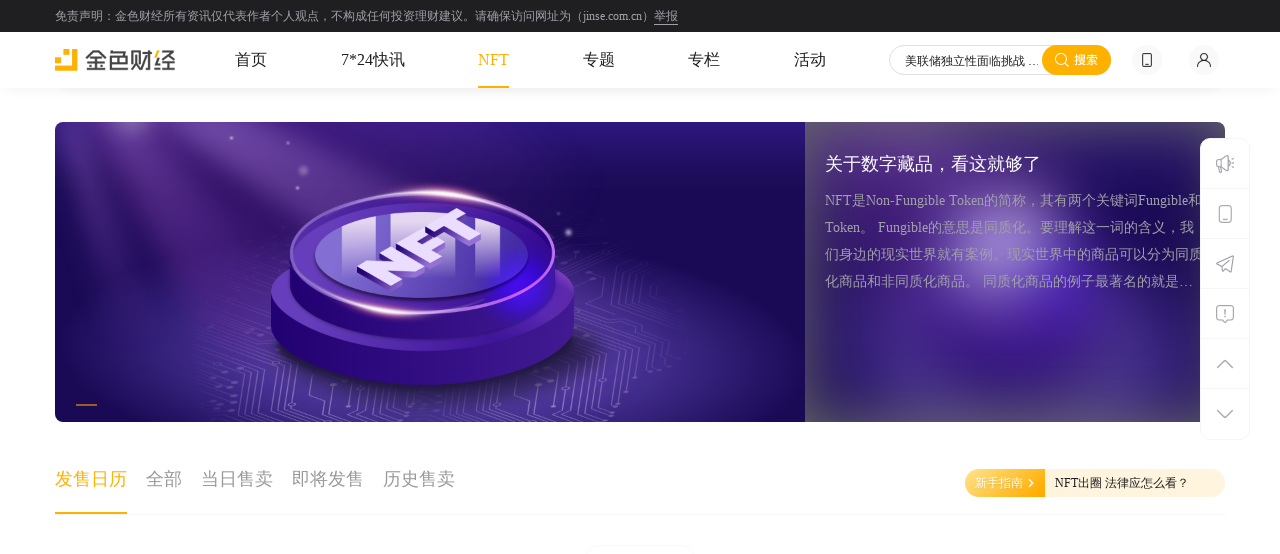

--- FILE ---
content_type: text/html; charset=utf-8
request_url: http://jinse.com.cn/channel/nft
body_size: 7800
content:
<!doctype html>
<html data-n-head-ssr lang="ch" data-n-head="lang">
  <head >
    <title>NFT数字藏品_金色财经NFT</title><meta data-n-head="ssr" charset="utf-8"><meta data-n-head="ssr" name="author" data-hid="author" content="金色财经"><meta data-n-head="ssr" name="apple-itunes-app" content="app-id=1277571963, app-argument=jinse://jinseapp/index"><meta data-n-head="ssr" name="shenma-site-verification" content="f1fad04adb33a83a2158186e53f36eee_1622775331"><meta data-n-head="ssr" name="viewport" content="width=device-width, initial-scale=1, user-scalable=no, viewport-fit=cover"><meta data-n-head="ssr" data-hid="keywords" name="keywords" content="金色财经，金色，jinse，coinlive，coinmarket，Jinse Finance，区块链，加密货币，Web3，Crypto，Blockchain，比特币，BTC，以太坊，以太，ETH，币安，BNB，Binance，USDT，泰达，狗狗币，Doge，ZK，L2，Rollup"><meta data-n-head="ssr" data-hid="description" name="description" content="金色财经NFT数字藏品平台汇集各家数字藏品，搭建艺术品数字平台，为传统艺术品向数字艺术品转型进行数字化赋能，金色财经NFT数字藏品平台专注书画数字藏品,弘扬中国传统文化。"><link data-n-head="ssr" rel="favicon" href="favicon.ico"><base href="/"><link rel="preload" href="https://staticn.jinse.com.cn/w/10fea81b566cae869dd2.js" as="script"><link rel="preload" href="https://staticn.jinse.com.cn/w/a7b762d8e75253f9db45.js" as="script"><link rel="preload" href="https://staticn.jinse.com.cn/w/8f3d84ba82b36c86f241.js" as="script"><link rel="preload" href="https://staticn.jinse.com.cn/w/b0020183ad1082e39947.js" as="script"><link rel="preload" href="https://staticn.jinse.com.cn/w/d4d12a975d8ff9f40c20.js" as="script"><link rel="preload" href="https://staticn.jinse.com.cn/w/5959bde2b8f6640b2415.css" as="style"><link rel="preload" href="https://staticn.jinse.com.cn/w/7e961d50e248a6627c09.js" as="script"><link rel="preload" href="https://staticn.jinse.com.cn/w/75ddfcdfb103bc049e0b.css" as="style"><link rel="preload" href="https://staticn.jinse.com.cn/w/67ede4b37a31a20d6632.js" as="script"><link rel="preload" href="https://staticn.jinse.com.cn/w/8bb41aec898a1456d486.css" as="style"><link rel="preload" href="https://staticn.jinse.com.cn/w/5e0c2699eeaa27b3ed49.js" as="script"><link rel="preload" href="https://staticn.jinse.com.cn/w/428056ead902669ff84b.css" as="style"><link rel="preload" href="https://staticn.jinse.com.cn/w/2fbfd6476441deff76ca.js" as="script"><link rel="preload" href="https://staticn.jinse.com.cn/w/74e809b6fb4aab301e52.js" as="script"><link rel="preload" href="https://staticn.jinse.com.cn/w/0c3102ddf903ecd45bc6.css" as="style"><link rel="preload" href="https://staticn.jinse.com.cn/w/e772fa6f5618f14bd519.js" as="script"><link rel="stylesheet" href="https://staticn.jinse.com.cn/w/5959bde2b8f6640b2415.css"><link rel="stylesheet" href="https://staticn.jinse.com.cn/w/75ddfcdfb103bc049e0b.css"><link rel="stylesheet" href="https://staticn.jinse.com.cn/w/8bb41aec898a1456d486.css"><link rel="stylesheet" href="https://staticn.jinse.com.cn/w/428056ead902669ff84b.css"><link rel="stylesheet" href="https://staticn.jinse.com.cn/w/0c3102ddf903ecd45bc6.css">
  </head>
  <body >
    <div data-server-rendered="true" id="__nuxt"><!----><div id="__layout"><div class="js-web"><header class="header_height88" data-v-2e9ee6f0><div class="js-header js-header_fixd" data-v-2e9ee6f0 data-v-2e9ee6f0><section class="js-topTip__box" data-v-c06c48c6 data-v-2e9ee6f0><div class="js-topTip" data-v-c06c48c6><div class="js-topTip_left" data-v-c06c48c6><span data-v-c06c48c6>免责声明：金色财经所有资讯仅代表作者个人观点，不构成任何投资理财建议。请确保访问网址为（jinse.com.cn）</span> <a href="javascript:;" data-v-c06c48c6>举报</a></div> <div class="js-topTip_right" data-v-c06c48c6><ul data-v-c06c48c6></ul></div></div></section> <div class="js-menu-top" data-v-2e9ee6f0><div class="js-menu__box height56" data-v-2e9ee6f0 data-v-2e9ee6f0><a href="/" title="logo" class="js-logoBox" data-v-2e9ee6f0><!----> <img src="https://staticn.jinse.com.cn/w/img/b6900fe.png" alt="logo" class="js-logoBox--logo__small" data-v-2e9ee6f0></a> <!----> <div class="js-menu-bottom js-menu-bottom_height56" data-v-2e9ee6f0><nav class="js-nav-top" data-v-2e9ee6f0><a href="/" target="" class="js-nav-top__item" data-v-2e9ee6f0><div data-v-2e9ee6f0><!----> <div data-v-2e9ee6f0>
                      首页
                    </div></div></a><a href="/lives" target="" class="js-nav-top__item" data-v-2e9ee6f0><div data-v-2e9ee6f0><!----> <div data-v-2e9ee6f0>
                      7*24快讯
                    </div></div></a><a href="/channel/nft" target="" class="js-nav-top__item" data-v-2e9ee6f0><div data-v-2e9ee6f0><!----> <div data-v-2e9ee6f0>
                      NFT
                    </div></div></a><a href="/dissertation" target="" class="js-nav-top__item" data-v-2e9ee6f0><div data-v-2e9ee6f0><!----> <div data-v-2e9ee6f0>
                      专题
                    </div></div></a><a href="/columns" target="" class="js-nav-top__item" data-v-2e9ee6f0><div data-v-2e9ee6f0><!----> <div data-v-2e9ee6f0>
                      专栏
                    </div></div></a><a href="/activity" target="" class="js-nav-top__item" data-v-2e9ee6f0><div data-v-2e9ee6f0><!----> <div data-v-2e9ee6f0>
                      活动
                    </div></div></a></nav></div> <div class="js-header__func" data-v-2e9ee6f0 data-v-2e9ee6f0><div class="js-func  margin21" data-v-2e9ee6f0><div class="js-func-search-box_small" data-v-2e9ee6f0><div class="js-func-search-box__con" data-v-2e9ee6f0><!----></div> <div class="js-func-search-box__btn" data-v-2e9ee6f0><img src="https://staticn.jinse.com.cn/w/img/76ed31d.png" alt="搜索" data-v-2e9ee6f0></div></div></div> <!----> <div class="js-func js-func__app margin21" data-v-2e9ee6f0><div class="js-func__item--app_small" data-v-2e9ee6f0></div> <div class="js-func__download" data-v-2e9ee6f0><div class="qr" data-v-2e9ee6f0><img src="https://img.jinse.com.cn/jinse_1663151055960502683_true.png" alt="金色财经中国版App下载" data-v-2e9ee6f0> <span class="js-func__download_des" data-v-2e9ee6f0>Android &amp; iPhone</span></div></div></div> <div class="js-func js-func__user js-userBox margin0" data-v-2e9ee6f0><!----> <!----></div></div></div></div> <!----></div> <!----> <!----> <div class="js-block" data-v-2e9ee6f0></div> <!----></header> <div class="js-ac-container js-content" data-v-f55101ee><div class="js-slides" data-v-f55101ee><div class="js-slides__slideq" data-v-f55101ee><div id="index-js-home-carousel" class="js-slides__slideq-carousel" data-v-f55101ee><div class="swiper-no-swiping" data-v-f55101ee><div class="swiper-wrapper" data-v-f55101ee><div class="swiper-slide" style="width: 100%" data-v-f55101ee><a href="https://www.jinse.com.cn/pages/projects/nft" target="_blank" style="display:flex;width:1170px;" data-v-f55101ee><img src="https://img.jinse.com.cn/jinse_1647425701307100291" alt style="display:flex;width:750px;height:300px;" data-v-f55101ee> <div class="swiper-slide-img-connent" data-v-f55101ee><div class="swiper-slide-img-back" style="background-image:url(https://img.jinse.com.cn/jinse_1647425701307100291);" data-v-f55101ee></div> <div class="swiper-slide-img-connent-top" data-v-f55101ee><div class="swiper-slide-img-name" data-v-f55101ee>关于数字藏品，看这就够了</div> <div class="swiper-slide-img-description" data-v-f55101ee>NFT是Non-Fungible Token的简称，其有两个关键词Fungible和Token。 Fungible的意思是同质化。要理解这一词的含义，我们身边的现实世界就有案例。现实世界中的商品可以分为同质化商品和非同质化商品。 同质化商品的例子最著名的就是货币，金属货币时代，每一克黄金都是完全一样的。纸币时代，虽然纸钞上有冠字码，但因为它是一般等价物同样面额纸币购买力完全相同，人们没有区别的必要。其他的例子还包括那些大宗商品（同品质的石油、煤炭、粮食等）。非同质化商品身边也有很多，比如房地产市场、艺术品市场，没有一个房子或者艺术品是完全一样的，难以标准化，因此每一栋房子/艺术品都是独一无二的。</div></div></div></a></div></div></div> <div slot="pagination" class="swiper-pagination" data-v-f55101ee></div></div></div></div> <!----> <div class="js-tabs" data-v-f55101ee><ul class="js-status" data-v-f55101ee><li data-v-f55101ee><a href="javascript:;" class="active" data-v-f55101ee>发售日历</a></li><li data-v-f55101ee><a href="javascript:;" data-v-f55101ee>全部</a></li><li data-v-f55101ee><a href="javascript:;" data-v-f55101ee>当日售卖</a></li><li data-v-f55101ee><a href="javascript:;" data-v-f55101ee>即将发售</a></li><li data-v-f55101ee><a href="javascript:;" data-v-f55101ee>历史售卖</a></li> <div class="finger_post_box" data-v-f55101ee><div class="main_box" data-v-fd29e35e data-v-f55101ee><div class="left_box" data-v-fd29e35e>新手指南
    <img src="[data-uri]" alt class="left_img" data-v-fd29e35e></div> <div class="right_box" data-v-fd29e35e><div class="js-swiper-banner" data-v-fd29e35e><div class="swiper-wrapper" data-v-fd29e35e><div class="swiper-slide swipter-text" data-v-fd29e35e><div class="title_box" data-v-fd29e35e>非同质化代币（NFT）初学者指南</div></div><div class="swiper-slide swipter-text" data-v-fd29e35e><div class="title_box" data-v-fd29e35e>NFT出圈 法律应怎么看？</div></div><div class="swiper-slide swipter-text" data-v-fd29e35e><div class="title_box" data-v-fd29e35e>NFT简史：加密的“艺术”世界</div></div></div></div></div></div></div></ul></div> <!----> <div class="status1" style="display:;" data-v-f55101ee> <div class="lode_box" data-v-f55101ee><div text="暂无活动" class="js-loading" data-v-e03847e6 data-v-f55101ee><p data-v-e03847e6></p> <div class="js-loadMoreBtn" data-v-e03847e6><span data-v-e03847e6>
      加载更多信息
    </span> <!----></div> <p data-v-e03847e6></p></div></div></div> <div class="status2" style="display:none;" data-v-f55101ee><!----> <div class="lode_box" data-v-f55101ee><div text="暂无活动" class="js-loading" data-v-e03847e6 data-v-f55101ee><p data-v-e03847e6></p> <div class="js-loadMoreBtn" data-v-e03847e6><span data-v-e03847e6>
      加载更多信息
    </span> <!----></div> <p data-v-e03847e6></p></div></div></div> <div class="js-editorRecommend_container swiper-no-swiping" data-v-5b2cbdb1 data-v-f55101ee><div class="js-editorRecommend_title" data-v-5b2cbdb1><div class="js-editorRecommend_title-content" data-v-5b2cbdb1><p class="js-editorRecommend_title-info" data-v-5b2cbdb1>发售平台</p></div> <div class="js-editorRecommend_title-paging" data-v-5b2cbdb1><p class="js-editorRecommend_paging-disabled_l" data-v-5b2cbdb1><span class="js-editorRecommend_paging-disabled" data-v-5b2cbdb1></span></p> <div class="js-editorRecommend_paging-Num" data-v-5b2cbdb1>
        1/1
      </div> <p class="js-editorRecommend_paging-disabled_r" data-v-5b2cbdb1><span class="js-editorRecommend_paging-disabled" data-v-5b2cbdb1></span></p></div></div> <div class="js-editorRecommend_Datalist" data-v-5b2cbdb1><div class="js-editorRecommend_DataItem" data-v-5b2cbdb1><ul class="js-editorRecommend_list" data-v-5b2cbdb1><li class="js-editorRecommend_item" data-v-5b2cbdb1><a rel="nofollow" href="javascript:;" class="con_main_box" data-v-5b2cbdb1><img onerror="this.src=&quot;https://staticn.jinse.com.cn/w/img/7feb7b0.gif&quot;" src="https://img.jinse.com.cn/jinse_1645527679200943937_true.png" alt data-v-5b2cbdb1></a></li><li class="js-editorRecommend_item" data-v-5b2cbdb1><a rel="nofollow" href="javascript:;" class="con_main_box" data-v-5b2cbdb1><img onerror="this.src=&quot;https://staticn.jinse.com.cn/w/img/7feb7b0.gif&quot;" src="https://img.jinse.com.cn/jinse_1651917685077428409_true.png" alt data-v-5b2cbdb1></a></li><li class="js-editorRecommend_item" data-v-5b2cbdb1><a rel="nofollow" href="javascript:;" class="con_main_box" data-v-5b2cbdb1><img onerror="this.src=&quot;https://staticn.jinse.com.cn/w/img/7feb7b0.gif&quot;" src="https://img.jinse.com.cn/jinse_1645527679304310456_true.png" alt data-v-5b2cbdb1></a></li><li class="js-editorRecommend_item" data-v-5b2cbdb1><a rel="nofollow" href="javascript:;" class="con_main_box" data-v-5b2cbdb1><img onerror="this.src=&quot;https://staticn.jinse.com.cn/w/img/7feb7b0.gif&quot;" src="https://img.jinse.com.cn/jinse_1646135050645480504_true.png" alt data-v-5b2cbdb1></a></li><li class="js-editorRecommend_item" data-v-5b2cbdb1><a rel="nofollow" href="javascript:;" class="con_main_box" data-v-5b2cbdb1><img onerror="this.src=&quot;https://staticn.jinse.com.cn/w/img/7feb7b0.gif&quot;" src="https://img.jinse.com.cn/jinse_1645527679326263538_true.png" alt data-v-5b2cbdb1></a></li></ul></div></div></div></div> <footer class="js-footer" data-v-2d097360><div class="js-container js-partner-spacing" data-v-2d097360><div class="con_box" data-v-2d097360><div style="display:flex;flex-direction: column;" data-v-2d097360><div class="js-footer--item-content  width450" data-v-2d097360><h3 class="js-partner-title" data-v-2d097360>
            友情链接
          </h3> <div class="js-partner link_box" data-v-2d097360><a href="https://www.baidu.com" title="baidu" target="__blank" rel="nofollow" class="js-partner__item_img marginRight30" data-v-2d097360><img src="https://staticn.jinse.com.cn/w/img/5506bbf.png" alt="baidu" class="js-partner__item--logo" data-v-2d097360></a><a href="http://news.sogou.com" title="sogou" target="__blank" rel="nofollow" class="js-partner__item_img marginRight30" data-v-2d097360><img src="https://staticn.jinse.com.cn/w/img/341eb64.png" alt="sogou" class="js-partner__item--logo" data-v-2d097360></a><a href="http://www.sina.com.cn" title="sina" target="__blank" rel="nofollow" class="js-partner__item_img marginRight30" data-v-2d097360><img src="https://staticn.jinse.com.cn/w/img/2106aed.png" alt="sina" class="js-partner__item--logo" data-v-2d097360></a><a href="http://www.163.com" title="NetEase" target="__blank" rel="nofollow" class="js-partner__item_img marginRight30" data-v-2d097360><img src="https://staticn.jinse.com.cn/w/img/d2fa4bf.png" alt="NetEase" class="js-partner__item--logo" data-v-2d097360></a><a href="http://blockchain.hexun.com" title="hexun" target="__blank" rel="nofollow" class="js-partner__item_img marginRight30" data-v-2d097360><img src="https://staticn.jinse.com.cn/w/img/6a8a99f.png" alt="hexun" class="js-partner__item--logo" data-v-2d097360></a><a href="http://www.qq.com" title="tencent" target="__blank" rel="nofollow" class="js-partner__item_img marginRight30" data-v-2d097360><img src="https://staticn.jinse.com.cn/w/img/2c5204e.png" alt="tencent" class="js-partner__item--logo" data-v-2d097360></a><a href="http://36kr.com" title="36kr" target="__blank" rel="nofollow" class="js-partner__item_img marginRight30" data-v-2d097360><img src="https://staticn.jinse.com.cn/w/img/569256e.png" alt="36kr" class="js-partner__item--logo" data-v-2d097360></a><a href="http://www.lieyunwang.com" title="lieyun" target="__blank" rel="nofollow" class="js-partner__item_img marginRight30" data-v-2d097360><img src="https://staticn.jinse.com.cn/w/img/f01e8a5.png" alt="lieyun" class="js-partner__item--logo" data-v-2d097360></a><a href="http://www.donews.com" title="donews" target="__blank" rel="nofollow" class="js-partner__item_img marginRight30" data-v-2d097360><img src="https://staticn.jinse.com.cn/w/img/ad878f0.png" alt="donews" class="js-partner__item--logo" data-v-2d097360></a><a href="http://www.iyiou.com" title="yio" target="__blank" rel="nofollow" class="js-partner__item_img marginRight30" data-v-2d097360><img src="https://staticn.jinse.com.cn/w/img/83fae74.png" alt="yio" class="js-partner__item--logo" data-v-2d097360></a><a href="http://www.ifeng.com" title="ifeng" target="__blank" rel="nofollow" class="js-partner__item_img marginRight30" data-v-2d097360><img src="https://staticn.jinse.com.cn/w/img/8e4afa6.png" alt="ifeng" class="js-partner__item--logo" data-v-2d097360></a></div></div> <div class="js-footer--item-cooper width40" data-v-2d097360><h3 class="js-partner-title" data-v-2d097360>
            RSS
          </h3> <div class="js-fotter--con" data-v-2d097360><a href="https://www.coinmeta.info/" target="__blank" class="js-partner__item" data-v-2d097360><div class="item_con width40" data-v-2d097360>
                快讯
              </div></a><a href="https://www.coinmeta.info/" target="__blank" class="js-partner__item" data-v-2d097360><div class="item_con width40" data-v-2d097360>
                文章
              </div></a></div></div></div> <div type="flex" direction="column" justify="space-between" data-v-2d097360><div data-v-2d097360><h3 class="js-partner-title fontSize14" data-v-2d097360>金色财经APP下载</h3> <div class="js-appDownload" data-v-2d097360><img alt="iOS &amp; Android" src="https://img.jinse.com.cn/jinse_1663151055960502683_true.png" class="js-appDownload__qr" data-v-2d097360> <span class="js-appDownload__text" data-v-2d097360>
              iOS &amp; Android
            </span></div></div></div></div> <div class="js-container js-siteRelated" data-v-2d097360><div class="js-siteRelated__sup" data-v-2d097360><a href="https://beian.miit.gov.cn" target="_blank" data-v-2d097360><span class="link" data-v-2d097360> 粤ICP备2022148396号-2 </span></a><a href="https://img.jinse.com.cn/certificate/value-added-telecom-business-license_comp.png" target="_blank" data-v-2d097360><span class="link" data-v-2d097360> 增值电信业务经营许可证 京B2-20231722 </span></a> <span data-v-2d097360>Copyright © 金色财经 版权所有</span></div> <nav class="js-siteRelated__nav" data-v-2d097360><a href="/more/about" target="_blank" rel="nofollow" data-v-2d097360>关于我们</a><a href="/more/about" target="_blank" rel="nofollow" data-v-2d097360>联系我们</a><a href="/more/copyright" target="_blank" rel="nofollow" data-v-2d097360>版权声明</a><a href="https://h5.jinse.com.cn/terms.html" target="_blank" rel="nofollow" data-v-2d097360>隐私协议</a></nav></div></div></footer> <div class="js-fixed-tools" data-v-5ae0e601><ul data-v-5ae0e601><li data-v-5ae0e601><div class="left_box" data-v-5ae0e601><div class="left_box_con" data-v-5ae0e601><div class="left_box_con_tip" data-v-5ae0e601>寻求报道</div></div></div></li> <li data-v-5ae0e601><div class="left_box_big" data-v-5ae0e601><div class="left_box_con" data-v-5ae0e601><div class="left_box_con_tip" data-v-5ae0e601><div class="left_box_con_tip_left" data-v-5ae0e601><img src="https://img.jinse.com.cn/jinse_1663151055960502683_true.png" alt="金色财经中国版App下载" data-v-5ae0e601></div> <div class="left_box_con_tip_right" data-v-5ae0e601><div class="left_box_con_tip_right_top" data-v-5ae0e601>金色财经APP</div> <div class="left_box_con_tip_right_bottom" data-v-5ae0e601>
                iOS &amp; Android
              </div></div></div></div></div></li> <li data-v-5ae0e601><div class="left_box" data-v-5ae0e601><div class="left_box_con" data-v-5ae0e601><div class="left_box_con_tip" data-v-5ae0e601>加入社群<br data-v-5ae0e601>
            Telegram</div></div></div></li> <li data-v-5ae0e601><div class="left_box" data-v-5ae0e601><div class="left_box_con" data-v-5ae0e601><div class="left_box_con_tip" data-v-5ae0e601>意见反馈</div></div></div></li> <li data-v-5ae0e601><div class="left_box" data-v-5ae0e601><div class="left_box_con" data-v-5ae0e601><div class="left_box_con_tip" data-v-5ae0e601>返回顶部</div></div></div></li> <li data-v-5ae0e601><div class="left_box" data-v-5ae0e601><div class="left_box_con" data-v-5ae0e601><div class="left_box_con_tip" data-v-5ae0e601>返回底部</div></div></div></li></ul></div></div></div></div><script>window.__NUXT__=(function(a,b,c,d,e,f,g,h,i,j,k,l){j[0]={title:"非同质化代币（NFT）初学者指南",jump_url_m:"https:\u002F\u002Fm.jinse.cn\u002Fblockchain\u002F905517.html",jump_url_web:"https:\u002F\u002Fwww.jinse.com.cn\u002Fblockchain\u002F905517.html",jump_url:"articledetail?wzid=905517",jump_type:d};j[1]={title:"NFT出圈 法律应怎么看？",jump_url_m:"https:\u002F\u002Fm.jinse.cn\u002Fblockchain\u002F1067570.html",jump_url_web:"https:\u002F\u002Fwww.jinse.com.cn\u002Fblockchain\u002F1067570.html",jump_url:"articledetail?wzid=1067570",jump_type:d};j[2]={title:"NFT简史：加密的“艺术”世界",jump_url_m:"https:\u002F\u002Fm.jinse.cn\u002Fblockchain\u002F1045841.html",jump_url_web:"https:\u002F\u002Fwww.jinse.com.cn\u002Fblockchain\u002F1045841.html",jump_url:"articledetail?wzid=1045841",jump_type:d};k[0]={plat_name:"阿里拍卖",img_url:"https:\u002F\u002Fimg.jinse.com.cn\u002Fjinse_1645527679200943937_true.png",jump_url:"https:\u002F\u002Fpaimai.taobao.com\u002Fpmp_list\u002F3____1_1.htm?q=%CA%FD%D7%D6%B7%C7%D2%C5&spm=a2129.3065125.9001.1&_input_charset=GBK"};k[1]={plat_name:"幻藏",img_url:"https:\u002F\u002Fimg.jinse.com.cn\u002Fjinse_1651917685077428409_true.png",jump_url:"https:\u002F\u002Fhuancang.art\u002F#\u002F"};k[2]={plat_name:"鲸探",img_url:"https:\u002F\u002Fimg.jinse.com.cn\u002Fjinse_1645527679304310456_true.png",jump_url:"https:\u002F\u002Fm.antfans.com\u002Fdownload.html"};k[3]={plat_name:"唯一艺术",img_url:"https:\u002F\u002Fimg.jinse.com.cn\u002Fjinse_1646135050645480504_true.png",jump_url:"https:\u002F\u002Fwww.theone.art"};k[4]={plat_name:"丸卡",img_url:"https:\u002F\u002Fimg.jinse.com.cn\u002Fjinse_1645527679326263538_true.png",jump_url:"https:\u002F\u002Fh5.castcards.com\u002Fhome"};k[5]={plat_name:"元视觉",img_url:"https:\u002F\u002Fimg.jinse.com.cn\u002Fjinse_1645527679326680185",jump_url:b};return {layout:"default",data:[{nftData:{banners:[{title:h,description:i,img_url:"https:\u002F\u002Fimg.jinse.com.cn\u002Fjinse_1645436206226849623_true.png",jump_url_m:c,jump_url_web:c,jump_url:"projectDetail?xm_id=nft&css_style=2",jump_type:d,projects:[{title:"数字藏品",url:c}],artist:"NFT是Non-Fungible Token的简称"}],newbie_guide:j,display_platform:k,live_ids:[]},display_platform:k,adList:[{id:6431,name:h,description:i,is_ad:e,is_live_broadcast:e,jump_type:3,jump_url:c,pic_url:"https:\u002F\u002Fimg.jinse.com.cn\u002Fjinse_1647425701307100291",angle_url:f,button_text:f,app_pic_url:"https:\u002F\u002Fimg.jinse.com.cn\u002Fjinse_1647425701307100291_comp.png",info:[]}],newbie_guide:j,activityParams:{page:l,limit:24,status:l},liveDetail:[],activityList:[],swiperOption:{autoplay:a,speed:2000,loop:g,pagination:{el:".swiper-pagination",clickable:g}},count:e,recommendData:[],calendarData:{},calendarDataKey:[],calendarDataVal:[],date:f}],error:b,state:{isGuanzhou:a,livePage:{showNewFlash:a,showTime:a,showhot:a,showLike:a,showDislike:a},componentKey:"LoginAndRegister",isShowLoginBox:a,userInfo:b,userAuthority:b,isInitFinish:a,agreement:a,isPrivacyPolicy:a,isShowTimezoneArea:a,storeAreaCode:86,liveTopic:{curQuote:b,topicInfo:b,wyRoom:b},market:{selectedTab:"all"}},serverRendered:g}}(false,null,"https:\u002F\u002Fwww.jinse.com.cn\u002Fpages\u002Fprojects\u002Fnft","3",0,"",true,"关于数字藏品，看这就够了","NFT是Non-Fungible Token的简称，其有两个关键词Fungible和Token。 Fungible的意思是同质化。要理解这一词的含义，我们身边的现实世界就有案例。现实世界中的商品可以分为同质化商品和非同质化商品。 同质化商品的例子最著名的就是货币，金属货币时代，每一克黄金都是完全一样的。纸币时代，虽然纸钞上有冠字码，但因为它是一般等价物同样面额纸币购买力完全相同，人们没有区别的必要。其他的例子还包括那些大宗商品（同品质的石油、煤炭、粮食等）。非同质化商品身边也有很多，比如房地产市场、艺术品市场，没有一个房子或者艺术品是完全一样的，难以标准化，因此每一栋房子\u002F艺术品都是独一无二的。",Array(3),Array(6),1));</script><script src="https://staticn.jinse.com.cn/w/10fea81b566cae869dd2.js" defer></script><script src="https://staticn.jinse.com.cn/w/e772fa6f5618f14bd519.js" defer></script><script src="https://staticn.jinse.com.cn/w/a7b762d8e75253f9db45.js" defer></script><script src="https://staticn.jinse.com.cn/w/8f3d84ba82b36c86f241.js" defer></script><script src="https://staticn.jinse.com.cn/w/b0020183ad1082e39947.js" defer></script><script src="https://staticn.jinse.com.cn/w/d4d12a975d8ff9f40c20.js" defer></script><script src="https://staticn.jinse.com.cn/w/7e961d50e248a6627c09.js" defer></script><script src="https://staticn.jinse.com.cn/w/67ede4b37a31a20d6632.js" defer></script><script src="https://staticn.jinse.com.cn/w/5e0c2699eeaa27b3ed49.js" defer></script><script src="https://staticn.jinse.com.cn/w/2fbfd6476441deff76ca.js" defer></script><script src="https://staticn.jinse.com.cn/w/74e809b6fb4aab301e52.js" defer></script><script data-n-head="ssr" src="https://res.wx.qq.com/connect/zh_CN/htmledition/js/wxLogin.js" defer data-body="true"></script><script data-n-head="ssr" src="https://staticn.jinse.com.cn/libs/pako1.0.10/pako.min.js" data-body="true"></script><script data-n-head="ssr" charset="utf-8" type="text/javascript" data-body="true">

  !function (p){"use strict";!function(t){var s=window,e=document,i=p,c="".concat("https:"===e.location.protocol?"https://":"http://","sdk.51.la/js-sdk-pro.min.js"),n=e.createElement("script"),r=e.getElementsByTagName("script")[0];n.type="text/javascript",n.setAttribute("charset","UTF-8"),n.async=!0,n.src=c,n.id="LA_COLLECT",i.d=n;var o=function(){s.LA.ids.push(i)};s.LA?s.LA.ids&&o():(s.LA=p,s.LA.ids=[],o()),r.parentNode.insertBefore(n,r)}()}({id:"K22JAHqLL2vWGhaP",ck:"K22JAHqLL2vWGhaP"});

</script><script data-n-head="ssr" charset="utf-8" data-body="true">
  var url = 'https://cstaticdun.126.net/load.min.js' + '?t=' + getTimestamp(1 * 60 * 1000) // 时长1分钟，建议时长分钟级别
  loadScript(url)

  function getTimestamp(msec) {
    msec = !msec && msec !== 0 ? msec : 1
    return parseInt((new Date()).valueOf() / msec, 10)
  }

  function loadScript(src, cb) {
    var head = document.head || document.getElementsByTagName('head')[0]
    var script = document.createElement('script')

    cb = cb || function () {}

    script.type = 'text/javascript'
    script.src = src

    if (!('onload' in script)) {
      script.onreadystatechange = function () {
        if (this.readyState !== 'complete' && this.readyState !== 'loaded') return
        this.onreadystatechange = null
        cb(script)
      }
    }

    script.onload = function () {
      this.onload = null
      cb(script)
    }

    head.appendChild(script)
  }
</script><script data-n-head="ssr" charset="utf-8" type="text/javascript" data-body="true">
    (function () {
      var bp = document.createElement('script')
      var curProtocol = window.location.protocol.split(':')[0]
      if (curProtocol === 'https') {
        bp.src = 'https://zz.bdstatic.com/linksubmit/push.js'
      } else {
        bp.src = 'http://push.zhanzhang.baidu.com/push.js'
      }
      var s = document.getElementsByTagName('script')[0]
      s.parentNode.insertBefore(bp, s)
    })()
</script><script data-n-head="ssr" charset="utf-8" type="text/javascript" data-body="true">
function getTiming() {
  setTimeout(() => {
    let t = window.performance.timing;
    let performanceInfo = [{
      key: "Redirect",
      desc: "网页重定向的耗时",
      "value(ms)": t.redirectEnd - t.redirectStart
    },
    {
      key: "AppCache",
      desc: "检查本地缓存的耗时",
      "value(ms)": t.domainLookupStart - t.fetchStart
    },
    {
      key: "DNS",
      desc: "DNS查询的耗时",
      "value(ms)": t.domainLookupEnd - t.domainLookupStart
    },
    {
      key: "TCP",
      desc: "TCP链接的耗时",
      "value(ms)": t.connectEnd - t.connectStart
    },
    {
      key: "Waiting(TTFB)",
      desc: "从客户端发起请求到接收响应的时间",
      "value(ms)": t.responseStart - t.requestStart
    }, {
      key: "Content Download",
      desc: "下载服务端返回数据的时间",
      "value(ms)": t.responseEnd - t.responseStart
    },
    {
      key: "HTTP Total Time",
      desc: "http请求总耗时",
      "value(ms)": t.responseEnd - t.requestStart
    },
    {
      key: "First Time",
      desc: "首包时间",
      "value(ms)": t.responseStart - t.domainLookupStart
    },
    {
      key: "White screen time",
      desc: "白屏时间",
      "value(ms)": t.responseEnd - t.fetchStart
    },
    {
      key: "Time to Interactive(TTI)",
      desc: "首次可交互时间",
      "value(ms)": t.domInteractive - t.fetchStart
    },
    {
      key: "DOM Parsing",
      desc: "DOM 解析耗时",
      "value(ms)": t.domInteractive - t.responseEnd
    },
    {
      key: "DOMContentLoaded",
      desc: "DOM 加载完成的时间",
      "value(ms)": t.domInteractive - t.navigationStart
    },
    {
      key: "Loaded",
      desc: "页面load的总耗时",
      "value(ms)": t.loadEventEnd - t.navigationStart
    }]

    console.table(performanceInfo);
  }, 0)
}

if (location.href.indexOf('Timing') !== -1) {
  window.addEventListener('load', getTiming, false)
}
</script><script data-n-head="ssr" charset="utf-8" data-body="true">
var currentHost = window.location.host;
var char="jinse."
if (currentHost.includes(char)) {
    console.log("百度统计添加2");
   var _hmt = _hmt || [];
  (function() {
    var hm = document.createElement("script");
    hm.src = "https://hm.baidu.com/hm.js?56b68a6c42577e34b7c82cbd85f82c52";
    var s = document.getElementsByTagName("script")[0];
    s.parentNode.insertBefore(hm, s);
  })();
}else{
  console.log("百度统计未添加");
}
</script>
  </body>
</html>


--- FILE ---
content_type: text/css; charset=utf-8
request_url: https://staticn.jinse.com.cn/w/8bb41aec898a1456d486.css
body_size: 254
content:
.nuxt-progress{position:fixed;top:0;left:0;right:0;height:2px;width:0;opacity:1;transition:width .1s,opacity .4s;background-color:#f29700;z-index:999999}.nuxt-progress.nuxt-progress-notransition{transition:none}.nuxt-progress-failed{background-color:red}

--- FILE ---
content_type: text/css; charset=utf-8
request_url: https://staticn.jinse.com.cn/w/428056ead902669ff84b.css
body_size: 22258
content:
.container[data-v-0af038ac]{font-family:sans-serif;padding-top:10%;text-align:center}h1[data-v-0af038ac]{font-size:20px}.js-noPage[data-v-0af038ac],.js-noPage img[data-v-0af038ac]{width:100%}@font-face{font-family:DINOT-Regular;src:url(https://staticn.jinse.com.cn/w/fonts/3117fb8.ttf)}@font-face{font-family:DINOT-Medium;src:url(https://staticn.jinse.com.cn/w/fonts/3897a40.ttf)}body,html{font-size:12px;color:#333;background:#fff;font-family:open sans,PingFang SC,Lantinghei SC,Helvetica Neue,Helvetica,Arial,Microsoft YaHei,"sans-serif"}body,dd,div,dl,dt,fieldset,form,h1,h2,h3,h4,h5,h6,input,legend,li,ol,p,span,td,textarea,th,ul{margin:0;padding:0}input{outline:none}li{list-style:none}a{text-decoration:none;color:#272525;transition:all .2s}i{font-style:normal}.js-clear:after{clear:both;display:block;content:"";height:0;line-height:0;visibility:hidden}.js-container--home,.js-container--market{display:flex}.js-container{width:1170px;margin:0 auto}[class*=js-icon-]{display:inline-block;width:16px;height:16px}.js-link{font-size:16px;font-weight:400;color:#2d2d35;line-height:22px}.js-link--primary{color:#409eff}.js-link--default{color:#909099}.js-link--cursor{cursor:pointer}.js-dialog--wrapper{right:0;bottom:0;overflow:auto;margin:0}.js-dialog--wrapper,.js-mask{position:fixed;top:0;left:0;z-index:4}.js-mask{width:100%;height:100%;opacity:.5;background:#000}.js-interval{width:1px;height:18px;background-color:#eaeaef}.el1{overflow:hidden;display:-webkit-box;display:-moz-box;text-overflow:ellipsis;-webkit-box-orient:vertical;box-orient:vertical;-webkit-line-clamp:1}.js-preLoading{width:1170px;margin:0 auto}.js-preLoading dl{display:inline-block;width:188px;height:32px;padding-bottom:24px}.js-preLoading dt{display:block;float:left;width:32px;height:32px;background:rgba(0,0,0,.06)}.js-preLoading dd{float:right;display:block;width:calc(100% - 42px);padding-top:2px}.js-preLoading ol{display:block;width:100%;height:10px}.js-preLoading ol,.js-preLoading ol:first-child{background:rgba(0,0,0,.06)}.js-preLoading ol+ol{margin-top:8px}.js-main{width:1170px;margin:0 auto}.js-main__l{float:left;width:750px}.js-main__r{float:right;width:370px}.js-right__module{position:relative;height:auto;margin-bottom:44px}.js-right__head{height:auto;min-height:45px}.js-button{display:inline-block;width:170px;height:38px;padding:0;line-height:38px;border:1px solid #f39700;border-radius:2px;text-align:center;background:#fff;font-size:16px;color:#f39700;outline:none;cursor:pointer}.js-button:hover{background:linear-gradient(135deg,#ffc462,#ffa84e);color:#fff}.js-button--primary{background:linear-gradient(135deg,#ffc462,#f37c00);color:#fff;border:none}.js-button--primary:hover{background:linear-gradient(135deg,#ffc462,#ffa84e)}.js-single__foot-generalize{display:inline-block;float:right;width:44px;height:22px;text-align:center;border:1px solid #bcbcbc;margin-left:10px;margin-top:-2px}.js-single{display:flex;flex-direction:row;justify-content:space-between;margin-bottom:40px}.js-single__left{flex:none;width:270px;height:167px;display:block;border-radius:4px;position:relative;overflow:hidden;border:1px solid #eee;margin-right:30px}.js-single__left img{width:100%;max-width:100%}.js-single__left:hover img{transform:scale(1.03)}.js-single__r,.js-single__right{flex:1;position:relative}.js-title{color:#333;text-decoration:none;line-height:28px;font-size:20px;font-weight:700;margin-bottom:6px;overflow:hidden;display:-webkit-box;text-overflow:ellipsis;-webkit-line-clamp:2}.js-title:hover{color:#397bff}.js-title .js-tag{border-radius:2px;margin-right:4px;font-size:14px;color:#fff;width:46px;height:24px;line-height:24px;text-align:center;padding:0;font-weight:500;transform:translateY(-3px);display:inline-block}.js-title .js-tag-sole{background:#f29700}.js-title .js-tag-depth{background:#397bff}.js-title .js-tag-vote{background:#fff;color:#ffb100;border:1px solid #ffb100;border-radius:2px;width:28px;height:14px;font-size:14px;font-family:PingFangSC-Regular,PingFang SC;font-weight:400;line-height:14px;padding:4px 7px}.js-single__des{height:66px;overflow:hidden;display:-webkit-box;-webkit-box-orient:vertical;-webkit-line-clamp:3;line-height:22px;color:#666;font-size:14px;word-break:break-all}.js-single__foot{position:absolute;width:100%;left:0;bottom:10px;line-height:22px;color:#999;font-weight:400;font-size:14px}.js-single__footItem{float:right;display:inline-flex;align-items:center;margin-left:15px;padding-top:3px}.js-single__footItem .icon{width:15px;height:15px}.js-single__footItem .text{margin-left:8px;line-height:20px}.js-single__foot-author{color:#999}.js-single__foot-author:hover{color:#397bff}.js-single__foot--time{color:#999}.js-tag-top{font-size:14px;color:#e0051e;margin-right:8px;border:1px solid #e0051e;border-radius:2px;width:44px;height:22px;line-height:22px;text-align:center;display:inline-block}.fr{float:right}.js-amount{margin:5px 7px 0 0}.js-photos{margin-bottom:40px}.js-photos h3{font-size:20px;color:#333;margin-bottom:10px}.js-photos__list{display:flex;justify-content:space-between;position:relative;margin-bottom:16px}.js-photos__list a img{width:248px;height:154px;border-radius:4px}.js-photos__list .js-photos__list-num{transform:scale(1);border-radius:10px;padding:2px 8px 2px 21px;color:#fff;right:10px;bottom:10px;position:absolute;font-size:12px;background-color:rgba(0,0,0,.6);background-image:url([data-uri]);background-size:9px;background-position:8px;background-repeat:no-repeat}.js-base__foot{line-height:22px;color:#999;font-size:14px}.js-base__foot .js-author{line-height:24px;color:#999}.js-base__foot .js-author img{vertical-align:bottom;width:24px;height:24px;border-radius:100%;margin-right:4px}.js-base__footItem{display:inline-flex;align-items:center}.js-base__footItem .icon{width:r(15px);height:r(15px)}.js-base__footItem .num{margin-left:r(8px);font-size:r(14px);font-family:PingFangSC-Semibold,PingFang SC;font-weight:600;color:#999;line-height:r(20px)}.js-big-photo{margin-bottom:40px}.js-big-photo h3{font-size:20px;color:#333;margin-bottom:10px}.js-big-photo .js-big-photo__content{margin-bottom:16px}.js-big-photo .js-big-photo__content img{width:100%;height:200px;border-radius:4px}.js-single--spread{display:flex;flex-direction:column;margin-bottom:40px}.js-single--spread img{width:100%;max-width:100%;height:167px}.live__marketBox{width:104.5%;overflow:hidden;margin-top:4px;margin-bottom:14px}.live__marketBox .card-container{display:flex;justify-content:space-between;flex-wrap:wrap;width:100%;overflow:visible}.live__marketBox .card-slide{width:128px!important;padding:15px 10px;border:1px solid #f5f5f5;background:#fff;margin-top:3px}.live__marketBox .coin-name{font-size:16px;line-height:16px}.live__marketBox .coin-name,.live__marketBox .coin-price{font-family:DINOT-Regular,DINOT;font-weight:400;color:#000}.live__marketBox .coin-price{display:flex;justify-content:space-between;align-items:center;margin-top:8px;font-size:18px;line-height:18px}.live__marketBox .coin-price .icon{width:10px;height:12px;transform:rotate(180deg)}.live__marketBox .coin-list{margin-top:15px}.live__marketBox .list-item{margin-top:13px}.live__marketBox .item-name{font-size:12px;font-family:PingFangSC-Regular,PingFang SC;font-weight:400;color:#a0a0a8;line-height:12px}.live__marketBox .item-value{margin-top:5px;font-size:14px;font-family:DINOT-Regular,DINOT;font-weight:400;color:#000}.live__marketBox .item-value.up{color:#00b083}.live__marketBox .item-value.down{color:#fd0863}.ui.selection.dropdown.disabled{background:#efefef!important}.js-message[data-v-0eed6482]{background:rgba(0,0,0,.7);border-radius:4px;width:400px;position:fixed;z-index:10010;top:100px;left:calc(50% - 100px);margin-left:-130px;padding:20px;text-align:center;color:#fff;font-size:30px;transition:top .3s}.message-enter-active[data-v-0eed6482],.message-leave-active[data-v-0eed6482]{transition:all .3s linear 0s}.message-enter[data-v-0eed6482],.message-leave-to[data-v-0eed6482]{transform:translateY(-50px);opacity:0}.messagebox[data-v-0eed6482],.timezone-list{position:absolute}.timezone-list{max-height:250px;width:170px;background:#fff;left:30px;top:55px;overflow-y:auto;overflow-x:hidden;border:1px solid #ddd;z-index:1000;font-size:12px}.timezone-list li{height:22px;padding:3px 0;line-height:22px;overflow:hidden;color:#666;text-indent:5px;cursor:pointer}.timezone-list li:hover{background:#f39700;color:#fff}.js-thirdParty__icons{display:flex;justify-content:space-between;align-items:center;padding:0 30px;margin-top:18px}.js-login__iconwrap{display:flex;flex-direction:column;align-items:center;grid-gap:8px;gap:8px}.js-login__icontext{font-size:14px;color:#333;line-height:1}.js-login__emaillogo{position:relative;background:transparent none repeat 0 0/auto auto padding-box border-box scroll!important;background:initial!important}.js-login__emaillogo:after{content:"✉";position:absolute;top:20%;left:50%;transform:translate(-50%,-50%);font-size:60px;color:#666}.js-login__emaillogo:hover:after{color:#52c41a}.js-terms{display:flex;flex-direction:column;background-color:#fff;padding:15px;font-family:PingFangSC-Regular,PingFang SC}.js-terms,.js-terms h5{font-size:14px;font-weight:400;color:#222;line-height:26px;text-align:justify}.js-terms h5{padding-bottom:15px;font-family:PingFangSC-Medium,PingFang SC;font-weight:500}.js-terms p{margin-bottom:10px;text-align:justify}.js-terms i{font-style:inherit;text-decoration:underline;text-align:justify}.gobackLoginOauth{position:absolute;height:26px;color:#333!important;font-weight:600!important;font-size:24px!important;margin:35px;border:none;padding:0;float:none;top:20px;cursor:pointer}.gobackLoginOauth .go-left{width:13px;height:15px;background:url([data-uri]) no-repeat;display:inline-block;margin-left:5px}.gobackLoginOauth .js-login__close_oauth{position:absolute;top:-40px;right:-209px;width:16px;height:16px;background:url(https://staticn.jinse.com.cn/w/img/910ff47.jpg) no-repeat;background-size:16px 16px;cursor:pointer}.js-mask__layer{background:rgba(0,0,0,.6);width:100%;height:100%;position:fixed;top:0;left:0;z-index:20}.js-login{position:relative}.js-login__form input{height:30px;width:228px;border:none;font-size:16px}.js-login__agreement,.js-login__phone,.js-login__psd,.js-login__verification{width:324px;height:50px;margin:0 auto;padding:5px 10px;line-height:70px;border-bottom:1px solid #e1e1e1}.js-login__phone input{margin-left:20px}.js-login__psd{display:flex;justify-content:space-between;align-items:center}.js-login__psd img{width:16px}.js-login__psd img:hover{cursor:pointer}.js-login__areaCode{display:inline;display:initial;height:26px;font-size:18px;color:#666;cursor:pointer}.js-login__areaIcon{display:inline-block;width:10px;height:10px;margin-left:5px;background:url([data-uri]) no-repeat}.js-login__info{display:flex;justify-content:space-between;align-items:center;width:344px;height:50px;margin:0 auto}.js-login__changePhone,.js-login__forget{font-size:14px;color:#4285f4;cursor:pointer}input.js-login__submit{display:block;width:344px;height:44px;margin:7px auto;background:#edf0f2;color:#b2bac2;text-align:center;line-height:44px;border-radius:4px;font-size:16px}.js-thirdParty{width:340px;overflow:hidden;margin:0 auto;padding:20px 0}.js-thirdParty__head{display:inline-flex;justify-content:space-between;align-items:center;font-size:14px;color:#999;line-height:40px}.js-thirdParty__head:before{content:" ";width:124px;height:1px;margin-right:3px;background:#e1e1e1}.js-thirdParty__head:after{content:" ";width:124px;height:1px;margin-left:3px;background:#e1e1e1}.js-login__weixinlogo{display:block;margin:18px auto 0;width:47px;height:47px;background:url(https://staticn.jinse.com.cn/w/img/e4ead97.svg) no-repeat}.js-login__weixinlogo:hover{background:url(https://staticn.jinse.com.cn/w/img/ae53190.svg) no-repeat}input.js-login__captcha{float:right;width:83px;height:28px;margin-top:20px;background:#f39700;color:#fff;font-size:14px;line-height:28px;border-radius:4px;text-align:center;cursor:pointer}.capBtn{width:106px;background:#edf0f2;color:#b2bac2}.js-login__agreement{display:flex;flex-direction:column;justify-content:space-between;align-items:flex-start;padding:10px 0;line-height:inherit}.js-login__agreement p{display:flex;justify-content:center;align-items:center}.js-login__agreement input[type=checkbox]{width:15px;height:15px;margin-right:5px;vertical-align:middle}.js-login__agreement span{font-size:14px;color:#666}.js-login__agreement span i{color:#4285f4;cursor:pointer}.login-err-alert{position:absolute;top:35%;left:33%;background:#edf0f2;padding:2px 8px;height:45px;text-align:center;line-height:45px;border-radius:4px;color:#000}.active-button{background:#f29700!important;color:#fff!important;cursor:pointer}.input__focus{border-bottom:1px solid #f39700}input::-webkit-input-placeholder{color:#c8c8c8!important}input:-moz-placeholder,input::-moz-placeholder{color:#c8c8c8!important}input:-ms-input-placeholder{color:#c8c8c8!important}.js-login__head{display:flex;align-items:center;padding:35px;cursor:pointer}.js-login__head .goBack{display:inline-block;width:13px;height:15px;margin:0 5px;background:url(https://staticn.jinse.com.cn/w/img/4f70426.svg) no-repeat}.js-login__head .title{color:#333;font-weight:600;font-size:24px}.js-resetPwd{width:400px;height:540px;background-color:#fff;position:relative}.js-protocol{width:814px;height:100%;padding:10px;overflow-y:auto;overflow-x:hidden;position:fixed;background:#fff;top:50%;left:50%;transform:translate(-50%,-50%)}.js-protocol h3{text-align:center;font-size:18px;color:#222;margin-top:50px}.js-protocol p{width:746px;margin-bottom:10px;margin-left:25px;line-height:30px;font-size:14px;color:#222}.js-protocol section{margin:9px 56px;line-height:32px;font-size:14px;color:#222}.js-reset__switch{display:flex;align-items:center;grid-gap:6px;gap:6px;margin:0 auto 20px;width:324px;cursor:pointer}.js-reset__switch-icon{font-size:18px;color:#4285f4;font-weight:700}.js-reset__switch-text{font-size:14px;color:#4285f4;cursor:pointer}.js-reset__switch-text:hover{text-decoration:underline}.js-mask__layer[data-v-3fdc73a0]{background:rgba(0,0,0,.6);width:100%;height:100%;position:fixed;top:0;left:0;z-index:20}.js-login[data-v-3fdc73a0]{position:relative}.js-login__form input[data-v-3fdc73a0]{height:30px;width:228px;border:none;font-size:16px}.js-login__agreement[data-v-3fdc73a0],.js-login__phone[data-v-3fdc73a0],.js-login__psd[data-v-3fdc73a0],.js-login__verification[data-v-3fdc73a0]{width:324px;height:50px;margin:0 auto;padding:5px 10px;line-height:70px;border-bottom:1px solid #e1e1e1}.js-login__phone input[data-v-3fdc73a0]{margin-left:20px}.js-login__psd[data-v-3fdc73a0]{display:flex;justify-content:space-between;align-items:center}.js-login__psd img[data-v-3fdc73a0]{width:16px}.js-login__psd img[data-v-3fdc73a0]:hover{cursor:pointer}.js-login__areaCode[data-v-3fdc73a0]{display:inline;display:initial;height:26px;font-size:18px;color:#666;cursor:pointer}.js-login__areaIcon[data-v-3fdc73a0]{display:inline-block;width:10px;height:10px;margin-left:5px;background:url([data-uri]) no-repeat}.js-login__info[data-v-3fdc73a0]{display:flex;justify-content:space-between;align-items:center;width:344px;height:50px;margin:0 auto}.js-login__changePhone[data-v-3fdc73a0],.js-login__forget[data-v-3fdc73a0]{font-size:14px;color:#4285f4;cursor:pointer}input.js-login__submit[data-v-3fdc73a0]{display:block;width:344px;height:44px;margin:7px auto;background:#edf0f2;color:#b2bac2;text-align:center;line-height:44px;border-radius:4px;font-size:16px}.js-thirdParty[data-v-3fdc73a0]{width:340px;overflow:hidden;margin:0 auto;padding:20px 0}.js-thirdParty__head[data-v-3fdc73a0]{display:inline-flex;justify-content:space-between;align-items:center;font-size:14px;color:#999;line-height:40px}.js-thirdParty__head[data-v-3fdc73a0]:before{content:" ";width:124px;height:1px;margin-right:3px;background:#e1e1e1}.js-thirdParty__head[data-v-3fdc73a0]:after{content:" ";width:124px;height:1px;margin-left:3px;background:#e1e1e1}.js-login__weixinlogo[data-v-3fdc73a0]{display:block;margin:18px auto 0;width:47px;height:47px;background:url(https://staticn.jinse.com.cn/w/img/e4ead97.svg) no-repeat}.js-login__weixinlogo[data-v-3fdc73a0]:hover{background:url(https://staticn.jinse.com.cn/w/img/ae53190.svg) no-repeat}input.js-login__captcha[data-v-3fdc73a0]{float:right;width:83px;height:28px;margin-top:20px;background:#f39700;color:#fff;font-size:14px;line-height:28px;border-radius:4px;text-align:center;cursor:pointer}.capBtn[data-v-3fdc73a0]{width:106px;background:#edf0f2;color:#b2bac2}.js-login__agreement[data-v-3fdc73a0]{display:flex;flex-direction:column;justify-content:space-between;align-items:flex-start;padding:10px 0;line-height:inherit}.js-login__agreement p[data-v-3fdc73a0]{display:flex;justify-content:center;align-items:center}.js-login__agreement input[type=checkbox][data-v-3fdc73a0]{width:15px;height:15px;margin-right:5px;vertical-align:middle}.js-login__agreement span[data-v-3fdc73a0]{font-size:14px;color:#666}.js-login__agreement span i[data-v-3fdc73a0]{color:#4285f4;cursor:pointer}.login-err-alert[data-v-3fdc73a0]{position:absolute;top:35%;left:33%;background:#edf0f2;padding:2px 8px;height:45px;text-align:center;line-height:45px;border-radius:4px;color:#000}.active-button[data-v-3fdc73a0]{background:#f29700!important;color:#fff!important;cursor:pointer}.input__focus[data-v-3fdc73a0]{border-bottom:1px solid #f39700}input[data-v-3fdc73a0]::-webkit-input-placeholder{color:#c8c8c8!important}input[data-v-3fdc73a0]:-moz-placeholder,input[data-v-3fdc73a0]::-moz-placeholder{color:#c8c8c8!important}input[data-v-3fdc73a0]:-ms-input-placeholder{color:#c8c8c8!important}.js-login__head[data-v-3fdc73a0]{display:flex;align-items:center;padding:35px;cursor:pointer}.js-login__head .goBack[data-v-3fdc73a0]{display:inline-block;width:13px;height:15px;margin:0 5px;background:url(https://staticn.jinse.com.cn/w/img/4f70426.svg) no-repeat}.js-login__head .title[data-v-3fdc73a0]{color:#333;font-weight:600;font-size:24px}.js-resetPwd[data-v-3fdc73a0]{width:400px;height:540px;background-color:#fff;position:relative}.js-protocol[data-v-3fdc73a0]{width:814px;height:100%;padding:10px;overflow-y:auto;overflow-x:hidden;position:fixed;background:#fff;top:50%;left:50%;transform:translate(-50%,-50%)}.js-protocol h3[data-v-3fdc73a0]{text-align:center;font-size:18px;color:#222;margin-top:50px}.js-protocol p[data-v-3fdc73a0]{width:746px;margin-bottom:10px;margin-left:25px;line-height:30px;font-size:14px;color:#222}.js-protocol section[data-v-3fdc73a0]{margin:9px 56px;line-height:32px;font-size:14px;color:#222}.js-login__email input[data-v-3fdc73a0]{padding-left:0!important;margin-left:0!important}.js-reset__switch[data-v-3fdc73a0]{display:flex;align-items:center;grid-gap:6px;gap:6px;margin:0 auto 20px;width:324px;cursor:pointer}.js-reset__switch-icon[data-v-3fdc73a0]{font-size:18px;color:#4285f4;font-weight:700}.js-reset__switch-text[data-v-3fdc73a0]{font-size:14px;color:#4285f4;cursor:pointer}.js-reset__switch-text[data-v-3fdc73a0]:hover{text-decoration:underline}.gobackLogin{margin:35px!important;color:#333!important;font-weight:600!important;font-size:24px!important}.go-left{width:13px;height:15px;background:url(https://staticn.jinse.com.cn/w/img/4f70426.svg) no-repeat;display:inline-block;margin-left:5px}.js-new-resetPwd{background-color:#fff!important}.p-zhan{height:60px;width:100%}.relative{position:relative}.relative .timezone-list{left:2px;top:55px}.js-mask__layer[data-v-35adf17a]{background:rgba(0,0,0,.6);width:100%;height:100%;position:fixed;top:0;left:0;z-index:20}.js-login[data-v-35adf17a]{position:relative}.js-login__form input[data-v-35adf17a]{height:30px;width:228px;border:none;font-size:16px}.js-login__agreement[data-v-35adf17a],.js-login__phone[data-v-35adf17a],.js-login__psd[data-v-35adf17a],.js-login__verification[data-v-35adf17a]{width:324px;height:50px;margin:0 auto;padding:5px 10px;line-height:70px;border-bottom:1px solid #e1e1e1}.js-login__phone input[data-v-35adf17a]{margin-left:20px}.js-login__psd[data-v-35adf17a]{display:flex;justify-content:space-between;align-items:center}.js-login__psd img[data-v-35adf17a]{width:16px}.js-login__psd img[data-v-35adf17a]:hover{cursor:pointer}.js-login__areaCode[data-v-35adf17a]{display:inline;display:initial;height:26px;font-size:18px;color:#666;cursor:pointer}.js-login__areaIcon[data-v-35adf17a]{display:inline-block;width:10px;height:10px;margin-left:5px;background:url([data-uri]) no-repeat}.js-login__info[data-v-35adf17a]{display:flex;justify-content:space-between;align-items:center;width:344px;height:50px;margin:0 auto}.js-login__changePhone[data-v-35adf17a],.js-login__forget[data-v-35adf17a]{font-size:14px;color:#4285f4;cursor:pointer}input.js-login__submit[data-v-35adf17a]{display:block;width:344px;height:44px;margin:7px auto;background:#edf0f2;color:#b2bac2;text-align:center;line-height:44px;border-radius:4px;font-size:16px}.js-thirdParty[data-v-35adf17a]{width:340px;overflow:hidden;margin:0 auto;padding:20px 0}.js-thirdParty__head[data-v-35adf17a]{display:inline-flex;justify-content:space-between;align-items:center;font-size:14px;color:#999;line-height:40px}.js-thirdParty__head[data-v-35adf17a]:before{content:" ";width:124px;height:1px;margin-right:3px;background:#e1e1e1}.js-thirdParty__head[data-v-35adf17a]:after{content:" ";width:124px;height:1px;margin-left:3px;background:#e1e1e1}.js-login__weixinlogo[data-v-35adf17a]{display:block;margin:18px auto 0;width:47px;height:47px;background:url(https://staticn.jinse.com.cn/w/img/e4ead97.svg) no-repeat}.js-login__weixinlogo[data-v-35adf17a]:hover{background:url(https://staticn.jinse.com.cn/w/img/ae53190.svg) no-repeat}input.js-login__captcha[data-v-35adf17a]{float:right;width:83px;height:28px;margin-top:20px;background:#f39700;color:#fff;font-size:14px;line-height:28px;border-radius:4px;text-align:center;cursor:pointer}.capBtn[data-v-35adf17a]{width:106px;background:#edf0f2;color:#b2bac2}.js-login__agreement[data-v-35adf17a]{display:flex;flex-direction:column;justify-content:space-between;align-items:flex-start;padding:10px 0;line-height:inherit}.js-login__agreement p[data-v-35adf17a]{display:flex;justify-content:center;align-items:center}.js-login__agreement input[type=checkbox][data-v-35adf17a]{width:15px;height:15px;margin-right:5px;vertical-align:middle}.js-login__agreement span[data-v-35adf17a]{font-size:14px;color:#666}.js-login__agreement span i[data-v-35adf17a]{color:#4285f4;cursor:pointer}.login-err-alert[data-v-35adf17a]{position:absolute;top:35%;left:33%;background:#edf0f2;padding:2px 8px;height:45px;text-align:center;line-height:45px;border-radius:4px;color:#000}.active-button[data-v-35adf17a]{background:#f29700!important;color:#fff!important;cursor:pointer}.input__focus[data-v-35adf17a]{border-bottom:1px solid #f39700}input[data-v-35adf17a]::-webkit-input-placeholder{color:#c8c8c8!important}input[data-v-35adf17a]:-moz-placeholder,input[data-v-35adf17a]::-moz-placeholder{color:#c8c8c8!important}input[data-v-35adf17a]:-ms-input-placeholder{color:#c8c8c8!important}.js-login__head[data-v-35adf17a]{display:flex;align-items:center;padding:35px;cursor:pointer}.js-login__head .goBack[data-v-35adf17a]{display:inline-block;width:13px;height:15px;margin:0 5px;background:url(https://staticn.jinse.com.cn/w/img/4f70426.svg) no-repeat}.js-login__head .title[data-v-35adf17a]{color:#333;font-weight:600;font-size:24px}.js-resetPwd[data-v-35adf17a]{width:400px;height:540px;background-color:#fff;position:relative}.js-protocol[data-v-35adf17a]{width:814px;height:100%;padding:10px;overflow-y:auto;overflow-x:hidden;position:fixed;background:#fff;top:50%;left:50%;transform:translate(-50%,-50%)}.js-protocol h3[data-v-35adf17a]{text-align:center;font-size:18px;color:#222;margin-top:50px}.js-protocol p[data-v-35adf17a]{width:746px;margin-bottom:10px;margin-left:25px;line-height:30px;font-size:14px;color:#222}.js-protocol section[data-v-35adf17a]{margin:9px 56px;line-height:32px;font-size:14px;color:#222}.js-login__email input[data-v-35adf17a]{padding-left:0!important;margin-left:0!important}.js-thirdParty__icons--email[data-v-35adf17a]{display:flex;justify-content:space-between;align-items:center;padding:0 30px;margin-top:18px}.js-login__iconwrap[data-v-35adf17a]{display:flex;flex-direction:column;align-items:center;grid-gap:8px;gap:8px}.js-login__icontext[data-v-35adf17a]{font-size:14px;color:#333;line-height:1}.js-login__phonelogo[data-v-35adf17a]{position:relative;background:transparent none repeat 0 0/auto auto padding-box border-box scroll!important;background:initial!important}.js-login__phonelogo[data-v-35adf17a]:after{content:"📱";position:absolute;top:36%;left:50%;transform:translate(-50%,-50%);font-size:34px}.js-login__tabs{width:100%;height:45px;margin:40px 0;text-align:center;font-size:14px;line-height:45px}.js-login__tabs span{display:inline-block;width:53px;height:38px;font-size:24px;color:#666;position:relative;cursor:pointer}.js-login__tabs span.is-active{font-weight:600}.js-login__tabs span.is-active:after{width:100%;height:2px;content:" ";position:absolute;left:0;bottom:-8px;opacity:1;background-color:#333}.js-login__tabs span:first-child{margin-right:40px}.js-loginBox{width:740px;height:540px;position:fixed;top:50%;left:50%;transform:translate(-50%,-50%);z-index:99}.js-login__close{position:absolute;top:15px;right:15px;width:16px;height:16px;background:url(https://staticn.jinse.com.cn/w/img/910ff47.jpg) no-repeat;background-size:16px 16px;cursor:pointer}.js-login__cover{float:left;width:340px;height:540px;position:relative}.js-login__cover img{width:100%;height:100%}.js-login__conent{float:left;width:400px;height:100%;background-color:#fff}.js-login__qrCode{position:absolute;left:100px;bottom:89px;width:136px;height:179px;box-sizing:border-box;padding:15px 14px 57px 15px;background:#fff;box-shadow:0 0 20px 0 rgba(26,26,26,.5);border-radius:8px;text-align:center}.js-login__qrCode img{width:107px;height:107px;margin-bottom:4px}.js-login__qrCode p{font-size:14px;font-family:PingFangSC-Regular;font-weight:400;color:#999}.js-login__downBtn{position:absolute;left:100px;bottom:38px;width:138px;height:39px;line-height:39px;border:1px solid #979797;border-radius:4px;font-size:18px;font-family:PingFangSC-Medium;font-weight:500;color:#fff;text-align:center;cursor:pointer}a[data-v-c06c48c6]{transition:all .1s}.js-topTip__box[data-v-c06c48c6]{width:100%;left:0;background:#1f1f22}.js-topTip[data-v-c06c48c6]{display:flex;width:1170px;height:32px;line-height:32px;margin:0 auto;background:#1f1f22}.js-topTip .js-topTip_left[data-v-c06c48c6]{display:flex;height:32px;align-items:center}.js-topTip .js-topTip_left span[data-v-c06c48c6]{font-size:14px;cursor:pointer;font-family:PingFang SC;font-style:normal;font-weight:400;font-size:12px;line-height:32px;height:32px;color:#a0a0a9}.js-topTip .js-topTip_left a[data-v-c06c48c6]{text-decoration:none;color:#a0a0a9;line-height:16px;height:16px;border-bottom:1px solid #a0a0a9}.js-topTip .js-topTip_left a[data-v-c06c48c6]:hover{color:#fff;cursor:pointer;border-bottom:1px solid #fff}.js-topTip .js-topTip_right[data-v-c06c48c6]{display:flex;flex:1;justify-content:flex-end}.js-topTip .js-topTip_right ul[data-v-c06c48c6]{display:flex;align-items:center}.js-topTip .js-topTip_right ul li[data-v-c06c48c6]{padding-right:13px;padding-left:13px;font-family:PingFang SC;font-style:normal;font-weight:400;font-size:12px;line-height:12px;height:12px;color:#a0a0a9;border-right:1px solid #a0a0a9}.js-topTip .js-topTip_right ul li a[data-v-c06c48c6]{color:#a0a0a9}.js-topTip .js-topTip_right ul li a[data-v-c06c48c6]:hover{color:#fff;cursor:pointer}.js-topTip .js-topTip_right ul li[data-v-c06c48c6]:last-child{border:none;margin-right:0;padding-right:0}.container[data-v-4f627b22]{width:100%;height:100%;background:#fff;opacity:.98;-webkit-backdrop-filter:blur(4px);backdrop-filter:blur(4px);position:fixed;left:0;top:0;z-index:9999}.js-menu__box[data-v-4f627b22]{padding:0;width:1175px;height:30px;margin:44px auto 0;display:flex;justify-content:space-between;align-items:center}.js-menu__box .js-logoBox-r[data-v-4f627b22]{height:24px;width:24px;cursor:pointer;background-image:url([data-uri]);background-size:24px 24px}.js-menu__box .js-logoBox-r[data-v-4f627b22]:hover{background-image:url([data-uri])}.search-input[data-v-4f627b22]{width:770px;position:relative;margin:90px auto 55px;display:flex;flex-wrap:wrap;justify-content:center}.search-input .search-input-f[data-v-4f627b22]{width:770px;height:66px;position:relative}.search-input .search-input-f>input[data-v-4f627b22]{width:770px;height:100%;background:#fff;box-shadow:0 4px 12px rgba(0,0,0,.1);border:none;box-sizing:border-box;border-radius:50px;font-size:24px;font-family:PingFang SC;color:#1f1f22;caret-color:#ffb100;text-indent:24px;font-weight:400}.search-input .search-input-f>span[data-v-4f627b22]{position:absolute;right:34px;top:21px;cursor:pointer;height:24px;width:24px}.search-input .search-input-f>span img[data-v-4f627b22]{height:24px;width:24px}.search-input .pre-search[data-v-4f627b22]{width:770px;position:absolute;top:79px;left:0;background:#fff;border-top:none;border-radius:20px;box-shadow:0 4px 12px rgba(0,0,0,.1)}.search-input .pre-search ul[data-v-4f627b22]{width:770px;box-sizing:border-box;padding:17px 0}.search-input .pre-search ul li[data-v-4f627b22]{box-sizing:border-box;width:770px;padding:0 34px;height:48px;font-family:PingFang SC;font-style:normal;font-size:14px;line-height:48px;color:#000;position:relative;cursor:pointer}.search-input .pre-search ul li[data-v-4f627b22]:hover{color:#ffb100}.search-input .pre-search ul li:hover img[data-v-4f627b22]{opacity:1}.search-input .pre-search ul li img[data-v-4f627b22]{position:absolute;right:0;height:26px;width:76px;top:14px;opacity:0}.search-input .pre-search ul .li-hover[data-v-4f627b22]{background:#f8fafd;font-weight:500}.search-history[data-v-4f627b22]{width:770px;display:flex;justify-content:space-between;margin:0 auto 34px}.search-history>p[data-v-4f627b22]{font-family:PingFang SC;font-size:20px;line-height:20px;color:#1f1f22}.search-history>span[data-v-4f627b22]{font-family:PingFang SC;font-size:16px;line-height:16px;color:#a0a0a9;cursor:pointer;transition:all .2s}.search-history>span[data-v-4f627b22]:hover{color:#1f1f22}.search-history-word[data-v-4f627b22]{width:770px;display:flex;flex-wrap:wrap;margin:0 auto 35px}.search-history-word>p[data-v-4f627b22]{margin-right:34px;margin-bottom:21px}.search-history-word>p>span[data-v-4f627b22]{font-family:PingFang SC;font-size:16px;line-height:16px;color:#a0a0a9;cursor:pointer;margin-right:5px;transition:all .2s}.search-history-word>p>span[data-v-4f627b22]:hover{color:#1f1f22}.search-history-word>p .shut-img-box[data-v-4f627b22]{display:inline-block;cursor:pointer;transition:all .2s;width:10px;height:10px;background-image:url([data-uri]);background-size:10px 10px}.search-history-word>p .shut-img-box[data-v-4f627b22]:hover{background-image:url([data-uri])}.js-hot-search-list[data-v-4f627b22]{margin:0 auto;width:770px}.js-hot-search-list>p[data-v-4f627b22]{font-family:PingFang SC;font-size:20px;line-height:20px;color:#1f1f22;margin-bottom:34px}.js-hot-search-list .js-hot-search-list-word[data-v-4f627b22]{display:flex}.js-hot-search-list .js-hot-search-list-word>ul[data-v-4f627b22]{width:50%}.js-hot-search-list .js-hot-search-list-word>ul>li[data-v-4f627b22]{padding-right:55px}.js-hot-search-list .js-hot-search-list-word>ul li:first-child>span[data-v-4f627b22]{background-image:url([data-uri]);background-size:100% 100%}.js-hot-search-list .js-hot-search-list-word>ul li:nth-child(2)>span[data-v-4f627b22]{background-image:url([data-uri]);background-size:100% 100%}.js-hot-search-list .js-hot-search-list-word>ul li:nth-child(3)>span[data-v-4f627b22]{background-image:url([data-uri]);background-size:100% 100%}.js-hot-search-list .js-hot-search-list-word>ol[data-v-4f627b22]{width:50%}.js-hot-search-list .js-hot-search-list-word li[data-v-4f627b22]{cursor:pointer;margin-bottom:24px;font-family:PingFang SC;font-size:14px;color:#000;display:flex;transition:all .2s}.js-hot-search-list .js-hot-search-list-word li[data-v-4f627b22]:hover{color:#ffb100;font-weight:500}.js-hot-search-list .js-hot-search-list-word li>span[data-v-4f627b22]{display:inline-block;width:18px;height:17px;text-align:center;line-height:17px;font-family:DINOT,PingFang SC;font-size:12px;color:#fff;margin-right:13px;background-image:url([data-uri]);background-size:100% 100%}a[data-v-2e9ee6f0]{transition:all .1s}header[data-v-2e9ee6f0]{width:1170px;margin:0 auto}.header_height176[data-v-2e9ee6f0]{height:176px}.header_height88[data-v-2e9ee6f0]{height:88px}.js-menu-bottom[data-v-2e9ee6f0],.js-menu-top[data-v-2e9ee6f0]{width:1170px;margin:0 auto}.js-menu-bottom_height60[data-v-2e9ee6f0]{height:60px}.js-menu-bottom_height56[data-v-2e9ee6f0]{height:52px}.js-menu__box[data-v-2e9ee6f0]{display:flex;align-items:center;position:relative;width:1170px;margin:0 auto}.height84[data-v-2e9ee6f0]{height:84px}.height56[data-v-2e9ee6f0]{height:56px;box-shadow:0 8px 12px -6px rgba(0,0,0,.05)}.js-menu__pic[data-v-2e9ee6f0]{height:52px;display:flex}.js-menu__pic .js-menu-split__line[data-v-2e9ee6f0]{background:#dedee1;width:1px;height:34px;margin-top:11px;margin-left:21px}.js-menu__pic .js-menu-img__pic[data-v-2e9ee6f0]{height:52px;margin-left:21px}.js-block[data-v-2e9ee6f0]{position:relative;display:block;height:56px}.js-header[data-v-2e9ee6f0]{position:absolute}.js-header[data-v-2e9ee6f0],.js-header_fixd[data-v-2e9ee6f0]{display:flex;flex-direction:column;top:0;left:0;right:0;color:#fff!important;background-color:#fff;box-shadow:0 8px 12px -6px rgba(0,0,0,.05);z-index:20}.js-header_fixd[data-v-2e9ee6f0]{position:fixed}.js-header-container[data-v-2e9ee6f0]{width:1170px;margin:0 auto;border-bottom:1px solid #eaeaef;position:fixed;z-index:3;top:0}.js-header__func[data-v-2e9ee6f0]{justify-content:space-around;margin-left:auto;position:relative}.js-header__func[data-v-2e9ee6f0],.js-logoBox[data-v-2e9ee6f0]{display:flex;align-items:center}.js-logoBox[data-v-2e9ee6f0]{height:56px;justify-content:center}.js-logoBox--logo__big[data-v-2e9ee6f0]{width:170px;height:32px}.js-logoBox--logo__small[data-v-2e9ee6f0]{width:120px;height:22px}.js-logoBox--logo——new_skin[data-v-2e9ee6f0]{width:200px;position:relative}.js-logoBox--logo——new_skin img[data-v-2e9ee6f0]{-o-object-fit:cover;object-fit:cover;display:block}.js-nav[data-v-2e9ee6f0]{position:relative;height:100%;display:block;display:flex;justify-content:space-between}.js-nav .js-header__more[data-v-2e9ee6f0]{position:relative;font-size:20px;line-height:20px;color:#d8d8d8}.js-nav .js-header__more[data-v-2e9ee6f0]:hover{cursor:pointer}.js-nav .js-header__more:hover .js-nav__more[data-v-2e9ee6f0]{display:block}.js-nav-top[data-v-2e9ee6f0]{position:relative;height:100%;display:flex;justify-content:space-between;margin-left:60px;margin-right:63px;box-sizing:border-box}.js-nav-top .js-header__more[data-v-2e9ee6f0]{position:relative;font-size:20px;line-height:20px;color:#d8d8d8}.js-nav-top .js-header__more[data-v-2e9ee6f0]:hover{cursor:pointer}.js-nav-top .js-header__more:hover .js-nav__more[data-v-2e9ee6f0]{display:block}.js-nav-top__item[data-v-2e9ee6f0]{position:relative;display:inline-flex;justify-content:center;align-items:center;height:100%;font-family:PingFang SC;font-style:normal;font-weight:400;font-size:16px;line-height:16px;color:#1f1f22}.js-nav-top__item[data-v-2e9ee6f0]:hover{color:#ffb100}.js-nav-top__item.is-active[data-v-2e9ee6f0]{color:#ffb100;border-bottom:2px solid #ffb100}.margin30[data-v-2e9ee6f0]{margin:0 30px 0 0}.margin57[data-v-2e9ee6f0]{margin:0 57px 0 0}.js-nav__item[data-v-2e9ee6f0]{position:relative;height:100%;font-family:PingFang SC;font-style:normal;font-weight:400;font-size:18px;line-height:18px;color:#1f1f22}.js-nav__item .js-nav__item-box[data-v-2e9ee6f0],.js-nav__item[data-v-2e9ee6f0]{display:inline-flex;justify-content:center;align-items:center}.js-nav__item .yellow_nav_box[data-v-2e9ee6f0]{color:#ffb100;transition:all .1s}.js-nav__item .gray_nav_box[data-v-2e9ee6f0]{color:red;color:#1f1f22;transition:all .1s}.js-nav__item.is-active[data-v-2e9ee6f0]{color:#ffb100}.js-nav__more[data-v-2e9ee6f0]{display:none;position:absolute;top:58px;left:-10px;box-shadow:0 2px 4px 0 rgba(0,0,0,.5);width:94px;padding:5px 20px;text-align:center;background:#fff;border-radius:2px}.js-nav__more[data-v-2e9ee6f0]:before{position:absolute;top:-7px;left:15px;width:10px;height:10px;transform:rotate(-45deg);background:#fff;border:1px solid #eaeaef;border-width:2px 2px 0 0;content:" "}.js-nav__more a[data-v-2e9ee6f0]{display:block;padding-bottom:5px;font-size:16px;color:#121115;font-size:14px;line-height:22px;text-align:left;overflow:hidden;text-overflow:ellipsis;white-space:nowrap}.js-nav__more a.is-active[data-v-2e9ee6f0],.js-nav__more a[data-v-2e9ee6f0]:hover{color:#ffb100}.js-func[data-v-2e9ee6f0]{display:inline-flex;justify-content:center;align-items:center;height:100%;height:60px;margin-right:21px}.margin0[data-v-2e9ee6f0]{margin-right:0}.js-func__item[data-v-2e9ee6f0]{display:inline-flex;justify-content:space-around;align-items:center;width:86px;font-size:12px!important}.js-func__item[data-v-2e9ee6f0]:hover{color:#ffb100}.js-func__item:hover.js-icon-search[data-v-2e9ee6f0]{width:53px;height:auto;background:url([data-uri]) 0 0 no-repeat}.js-func__app[data-v-2e9ee6f0]{position:relative}.js-func__app:hover .js-func__item--app_big[data-v-2e9ee6f0]{background-image:url(https://staticn.jinse.com.cn/w/img/24d66d7.png)}.js-func__app:hover .js-func__item--app_small[data-v-2e9ee6f0]{background-image:url(https://staticn.jinse.com.cn/w/img/a7e34e0.png)}.js-func__app:hover .js-func__text[data-v-2e9ee6f0]{color:#ffb100}.js-func__app:hover .js-func__download[data-v-2e9ee6f0]{transition:opacity .1s;display:flex;opacity:1}.js-func__item--app_big[data-v-2e9ee6f0]{background-image:url(https://staticn.jinse.com.cn/w/img/b3faaa6.png);width:42px;height:42px}.js-func__item--app_big[data-v-2e9ee6f0],.js-func__item--app_small[data-v-2e9ee6f0]{background-size:100%;background-repeat:no-repeat;cursor:pointer}.js-func__item--app_small[data-v-2e9ee6f0]{background-image:url(https://staticn.jinse.com.cn/w/img/fa02e63.png);width:30px;height:30px}.js-func__download[data-v-2e9ee6f0]{display:none;position:absolute;top:60px;z-index:11;justify-content:space-between;width:auto;padding:20px;background:#fff;box-shadow:0 4px 12px rgba(0,0,0,.1);border-radius:8px}.js-func__download .qr[data-v-2e9ee6f0]{display:flex;flex-direction:column}.js-func__download .qr img[data-v-2e9ee6f0]{width:98px;height:98px}.js-func__download .qr .js-func__download_des[data-v-2e9ee6f0]{font-family:PingFang SC;font-style:normal;font-weight:400;font-size:12px;line-height:12px;color:#1f1f22;display:inline-block;text-align:center;padding-top:5px}.js-func__download .qr i[data-v-2e9ee6f0]{text-align:center;display:block;padding-top:6px}.js-func__download .qr i[data-v-2e9ee6f0]:last-child{font-weight:700;padding-top:0}.js-func__download .line[data-v-2e9ee6f0]{position:absolute;left:146px;width:1px;height:120px;background:#eaeaef}.js-func__text[data-v-2e9ee6f0]{margin-left:5px;font-size:12px;color:#909099}.js-func__item--search[data-v-2e9ee6f0]{width:20px;height:20px;background-image:url([data-uri]);background-size:100%;background-repeat:no-repeat}.js-func__item--search[data-v-2e9ee6f0]:hover{background-image:url(https://staticn.jinse.com.cn/w/img/e33d424.svg);background-size:110%}.js-func__publish[data-v-2e9ee6f0]{position:relative}.js-func__publish:hover .js-func__item--publish[data-v-2e9ee6f0]{background-image:url([data-uri])}.js-func__publish:hover .js-func__text[data-v-2e9ee6f0]{color:#ffb100}.js-func__publish:hover .js-func__work[data-v-2e9ee6f0]{display:block}.js-func__item--publish[data-v-2e9ee6f0]{width:15px;height:20px;background-image:url([data-uri]);background-size:100%;background-repeat:no-repeat}.js-func__button[data-v-2e9ee6f0],.js-func__work[data-v-2e9ee6f0]{display:none;position:absolute;top:60px;right:10px;padding:6px 15px;box-shadow:0 10px 20px -10px rgba(0,0,0,.5);font-size:14px;border:2px solid #eaeaef;background-color:#fff}.js-func__button[data-v-2e9ee6f0]:before,.js-func__work[data-v-2e9ee6f0]:before{width:10px;height:10px;transform:rotate(-45deg);background:#fff;border:1px solid #eaeaef;border-width:2px 2px 0 0;position:absolute;top:-7px;right:13px;content:" "}.js-func__workItem[data-v-2e9ee6f0]{width:66px;height:30px;line-height:30px;color:#121115}.js-func__workItem[data-v-2e9ee6f0]:hover{color:#ffb100}.js-func__workItem-border[data-v-2e9ee6f0]{border-bottom:1px solid #eaeaef}.js-func__item--user_big[data-v-2e9ee6f0]{width:42px;height:42px;background-image:url(https://staticn.jinse.com.cn/w/img/30c2a9b.png)}.js-func__item--user_big[data-v-2e9ee6f0],.js-func__item--user_small[data-v-2e9ee6f0]{background-size:100%;background-repeat:no-repeat;cursor:pointer}.js-func__item--user_small[data-v-2e9ee6f0]{width:30px;height:30px;background-image:url(https://staticn.jinse.com.cn/w/img/45f20b7.png)}.js-func__user[data-v-2e9ee6f0]{position:relative}.js-func__user:hover .js-func__item--user_big[data-v-2e9ee6f0]{transition:all .1s;background-image:url(https://staticn.jinse.com.cn/w/img/1e45614.png)}.js-func__user:hover .js-func__item--user_small[data-v-2e9ee6f0]{transition:all .1s;background-image:url(https://staticn.jinse.com.cn/w/img/b1c6d74.png)}.js-func__userMenu[data-v-2e9ee6f0]{display:none;opacity:0;position:absolute;top:60px;left:-40px;bottom:auto;z-index:11;width:124px;box-sizing:border-box;padding:8px;border-radius:4px;background:#fff;box-shadow:0 4px 12px rgba(0,0,0,.1);border-radius:8px}.js-func__userMenu a[data-v-2e9ee6f0]{display:flex;height:40px;line-height:40px;margin:0 5px;text-align:left;align-items:center;justify-content:left;font-family:PingFang SC;font-style:normal;font-weight:400;font-size:14px;color:#1f1f22;width:98px}.js-func__userMenu a .dian[data-v-2e9ee6f0]{display:inline-block;height:4px;width:4px;background:#333;margin-right:5px;border-radius:50%}.js-func__userMenu a .con[data-v-2e9ee6f0]{display:inline-block;flex:1;border-bottom:1px solid #f5f5f5;height:40px;line-height:40px;box-sizing:border-box}.js-func__userMenu a .no_border[data-v-2e9ee6f0],.js-func__userMenu a[data-v-2e9ee6f0]:last-of-type{border:none}.js-func__userMenu a[data-v-2e9ee6f0]:hover{color:#ffb100}.js-func__userMenu a:hover .dian[data-v-2e9ee6f0]{background:#ffb100}.js-func__userMenu .a_flex[data-v-2e9ee6f0]{align-items:center;justify-content:left;border-bottom:1px solid #f5f5f5;width:98px;display:-webkit-box;-webkit-line-clamp:1;text-overflow:ellipsis;overflow:hidden;-webkit-box-orient:vertical}.js-func__avatar_big[data-v-2e9ee6f0]{width:40px;height:40px}.js-func__avatar_small[data-v-2e9ee6f0]{width:30px;height:30px}.js-func__avatar[data-v-2e9ee6f0]{border-radius:50%;position:relative}.js-func__avatar img[data-v-2e9ee6f0]{width:100%;height:100%;border-radius:50%}.js-func__avatar .red-dot[data-v-2e9ee6f0]{width:6px;height:6px;border-radius:50%;position:absolute;right:4px;bottom:0;background:#e44d66}.js-userBox[data-v-2e9ee6f0]{width:42px}.js-userBox:hover .js-func__userMenu[data-v-2e9ee6f0]{display:block;opacity:1}.js-authBox[data-v-2e9ee6f0]{display:inline-flex;justify-content:center;align-items:center;height:100%;cursor:pointer;position:relative;min-height:75px;margin-left:30px}.js-authBox.is-user:hover>.js-userMenu[data-v-2e9ee6f0]{display:block}.js-authBox__avatar[data-v-2e9ee6f0]{border-radius:50%}.js-authBox__avatar--user[data-v-2e9ee6f0],.js-authBox__avatar[data-v-2e9ee6f0]{width:42px;height:42px}.js-authBox__avatar--user[data-v-2e9ee6f0]:hover{background:url(https://staticn.jinse.com.cn/w/img/a953266.svg) 0 0 no-repeat}.js-userMenu[data-v-2e9ee6f0]{display:none;padding:10px 0;box-shadow:0 2px 5px 0 rgba(0,0,0,.08);background-color:#fff;border-radius:4px;border-top:2px solid;-o-border-image:linear-gradient(#ffc462,#f37c00) 10 6 6;border-image:linear-gradient(#ffc462,#f37c00) 10 6 6;position:absolute;top:65px;right:-40px;z-index:11}.js-userMenu__item[data-v-2e9ee6f0]{width:70px;height:42px;line-height:42px;padding:5px 15px;display:block;font-size:14px;color:#333;text-overflow:ellipsis;overflow:hidden}.js-userMenu__item[data-v-2e9ee6f0]:hover{background-color:#fafafa}.js-search-box[data-v-2e9ee6f0]{position:absolute;left:50%;margin-left:-225px;box-sizing:border-box}.js-search-box__icon[data-v-2e9ee6f0]{display:inline-block;width:14px;height:14px;background-size:14px;background-image:url([data-uri])}.js-search-box__input[data-v-2e9ee6f0]{width:400px;height:34px;margin-left:10px;border:none;border-bottom:1px solid #dcdcdc;outline:none}.js-search-box__input[data-v-2e9ee6f0]::-webkit-input-placeholder{color:#909099}.to-jinse[data-v-2e9ee6f0]{color:#979797;padding:4px;font-size:15px}.to-jinse[data-v-2e9ee6f0]:hover{color:#ffb100}.fireworks[data-v-2e9ee6f0]{width:7px}.tag_defi[data-v-2e9ee6f0]{position:absolute;top:21px;right:-3px}.tag_defi img[data-v-2e9ee6f0]{width:12px;height:16px}.tag_new[data-v-2e9ee6f0]{position:absolute;top:14px;right:-18px}.tag_new img[data-v-2e9ee6f0]{width:15px;height:15px}.padding_right[data-v-2e9ee6f0]{padding-right:12px}.js-nav-i__span__img[data-v-2e9ee6f0]{display:inline-block;height:18px;width:18px;text-align:left}.js-nav-i__span__img .js-nav-i__img[data-v-2e9ee6f0]{height:18px;display:inline-block;position:relative;top:3px;left:0;-o-object-fit:contain;object-fit:contain}.js-func-search-box_small[data-v-2e9ee6f0]{width:222px;height:30px;border:1px solid #dedee1;box-sizing:border-box;border-radius:50px;display:flex;justify-content:space-between;cursor:pointer}.js-func-search-box_small[data-v-2e9ee6f0]:hover{border:1px solid #ffb100}.js-func-search-box_small .js-func-search-box__con[data-v-2e9ee6f0]{line-height:28px;height:28px;border-radius:14px 0 0 14px;padding-left:5px;overflow:hidden;font-size:12px;padding-right:3px}.js-func-search-box_small .js-func-search-box__btn[data-v-2e9ee6f0]{float:right;width:69px;height:30px;cursor:pointer}.js-func-search-box_small .js-func-search-box__btn img[data-v-2e9ee6f0]{width:69px;height:30px;position:relative;top:-1px;left:1px}.js-func-search-box_big[data-v-2e9ee6f0]{width:456px;height:42px;border:1px solid #dedee1;box-sizing:border-box;border-radius:50px;display:flex;justify-content:space-between;cursor:pointer}.js-func-search-box_big[data-v-2e9ee6f0]:hover{border:1px solid #ffb100}.js-func-search-box_big .js-func-search-box__con[data-v-2e9ee6f0]{line-height:40px;height:40px;border-radius:20px 0 0 20px;padding-left:11px;overflow:hidden;font-size:12px}.js-func-search-box_big .js-func-search-box__btn[data-v-2e9ee6f0]{width:91px;height:42px;cursor:pointer}.js-func-search-box_big .js-func-search-box__btn img[data-v-2e9ee6f0]{width:91px;height:42px;position:relative;top:-1px;left:1px}.swiper-wrapper[data-v-2e9ee6f0]{height:40px}.swiper-slide[data-v-2e9ee6f0]{height:40px;overflow:hidden;padding-left:10px;display:flex;align-items:center}.swiper-slide .swiper-slide-cover[data-v-2e9ee6f0]{line-height:13px}.swiper-slide .swiper-slide-cover[data-v-2e9ee6f0],.swiper-slide .swiper-slide-cover_big[data-v-2e9ee6f0]{font-family:PingFang SC;font-style:normal;font-weight:400;color:#1f1f22;overflow:hidden;text-overflow:ellipsis;white-space:nowrap}.swiper-slide .swiper-slide-cover_big[data-v-2e9ee6f0]{line-height:14px;padding-right:5px}.swiper-height[data-v-2e9ee6f0]{height:30px}.margin21[data-v-2e9ee6f0]{margin-right:21px}.margin34[data-v-2e9ee6f0]{margin-right:34px}#swiper_small .fontSize[data-v-2e9ee6f0]{font-size:12px}#swiper_big .fontSize[data-v-2e9ee6f0]{font-size:14px}.fadeHeader-enter-active[data-v-2e9ee6f0],.fadeHeader-leave-active[data-v-2e9ee6f0]{transition:all .5s}.fadeHeader-enter[data-v-2e9ee6f0],.fadeHeader-leave-to[data-v-2e9ee6f0]{opacity:.5;transform:translateY(-80px)}.fadeNav-enter-active[data-v-2e9ee6f0],.fadeNav-leave-active[data-v-2e9ee6f0]{transition:all .5s}.fadeNav-enter[data-v-2e9ee6f0],.fadeNav-leave-to[data-v-2e9ee6f0]{opacity:0}a[data-v-2d097360]{transition:all .1s}.js-footer--item-content[data-v-2d097360],.js-footer--item-cooper[data-v-2d097360]{float:left}.js-partner-spacing[data-v-2d097360]{height:290px;box-sizing:border-box}.js-footer[data-v-2d097360]{width:100%;margin:0 auto;background:#1f1f22;position:relative;z-index:2}.js-partner[data-v-2d097360]{display:flex;flex-wrap:wrap;justify-content:flex-start;align-items:flex-start}.js-partner-spacing[data-v-2d097360]{padding:36px 0 13px}.js-partner-title[data-v-2d097360]{font-size:16px;color:#fff;font-family:PingFang SC;font-weight:500;line-height:16px;height:16px}.js-partner-column[data-v-2d097360]{display:flex;flex-direction:column;flex-wrap:wrap;justify-content:flex-start;align-items:flex-start;padding-bottom:30px}.js-partner__item--logo[data-v-2d097360]{width:100%;max-width:100%;opacity:.6}.js-partner__item--logo[data-v-2d097360]:hover{opacity:1}.js-partner__item--text[data-v-2d097360]{font-size:16px;color:#b0b0bb}.js-partner__item--text[data-v-2d097360]:hover{color:#fff}.js-appDownload[data-v-2d097360]{display:flex;flex-direction:column;justify-content:center;align-items:center}.js-appDownload__qr[data-v-2d097360]{width:90px;height:90px;margin-top:13px}.js-appDownload__text[data-v-2d097360]{width:90px;margin:10px 0;text-align:center;font-size:12px;color:#fff}.js-siteRelated[data-v-2d097360]{display:flex;justify-content:space-between;align-items:center;border-top:1px solid #393942;font-size:14px;color:#b0b0bb;height:56px;line-height:56px}.js-siteRelated__sup[data-v-2d097360]{display:inline-block}.js-siteRelated__nav[data-v-2d097360]{display:inline-flex}.js-siteRelated__nav a[data-v-2d097360]{margin-left:15px;font-size:14px;color:#b0b0bb}.js-siteRelated__nav a[data-v-2d097360]:hover{color:#fff}.link[data-v-2d097360]{font-size:14px;color:#a0a0a9;margin-right:5px;font-weight:400}.width450[data-v-2d097360]{width:1000px}.width84[data-v-2d097360]{width:84px}.width40[data-v-2d097360]{width:40px;margin-top:5px}.item_con[data-v-2d097360]{font-family:PingFang SC;font-style:normal;font-weight:400;font-size:14px;line-height:14px;height:14px;display:inline-block;color:#a0a0a9;margin-bottom:21px}.item_con[data-v-2d097360]:hover{color:#fff}.marginLeft90[data-v-2d097360]{margin-left:90px}.marginLeft130[data-v-2d097360]{margin-left:130px}.con_box[data-v-2d097360]{display:flex;justify-content:space-between;margin-bottom:6px}.link_box[data-v-2d097360]{margin-top:21px;display:flex;justify-content:flex-start}.link_box .js-partner__item_img[data-v-2d097360]{width:60px;height:28px;display:inline-block;margin-bottom:14px}.link_box .js-partner__item_img img[data-v-2d097360]{width:60px;height:28px}.link_box .marginRight30[data-v-2d097360]{margin-right:30px}.js-fotter--con[data-v-2d097360]{margin-top:21px;display:flex}.fontSize14[data-v-2d097360]{font-size:14px}a[data-v-5ae0e601]{transition:all .1s}.js-fixed-tools[data-v-5ae0e601]{position:fixed;right:30px;bottom:280px;width:50px;z-index:999}.js-fixed-tools ul[data-v-5ae0e601]{width:50px;border:1px solid #f5f5f5;border-radius:10px;box-sizing:border-box;background:#fff}.js-fixed-tools ul li[data-v-5ae0e601]{border-bottom:1px solid #f5f5f5;width:48px;height:50px;box-sizing:border-box;background-size:18px 18px;background-repeat:no-repeat;background-position:50%;position:relative;cursor:pointer;overflow:hidden;transition:all .1s}.js-fixed-tools ul li[data-v-5ae0e601]:hover{overflow:visible;background:#767680;background-size:18px 18px;background-repeat:no-repeat;background-position:50%;transition:all .1s}.js-fixed-tools ul li:hover .left_box[data-v-5ae0e601],.js-fixed-tools ul li:hover .left_box_big[data-v-5ae0e601]{opacity:1;transition:all .1s}.js-fixed-tools ul li .left_box[data-v-5ae0e601]{opacity:0;transition:all .1s;position:relative;top:50%;left:-132px;transform:translateY(-50%);width:182px;height:50px}.js-fixed-tools ul li .left_box .left_box_con[data-v-5ae0e601]{background-image:url(https://staticn.jinse.com.cn/w/img/2af7a9c.png);height:100%;background-size:126px 50px;background-repeat:no-repeat;background-position:0}.js-fixed-tools ul li .left_box .left_box_con .left_box_con_tip[data-v-5ae0e601]{width:120px;display:flex;align-items:center;justify-content:center;height:50px;font-family:PingFang SC;font-style:normal;font-weight:400;font-size:14px;line-height:19px;text-align:center;color:#fff}.js-fixed-tools ul li .left_box_big[data-v-5ae0e601]{opacity:0;transition:all .1s;position:relative;top:50%;left:-207px;transform:translateY(-50%);width:257px;height:86px}.js-fixed-tools ul li .left_box_big .left_box_con[data-v-5ae0e601]{background-image:url(https://staticn.jinse.com.cn/w/img/57352fb.png);height:100%;background-size:201px 86px;background-repeat:no-repeat;background-position:0}.js-fixed-tools ul li .left_box_big .left_box_con .left_box_con_tip[data-v-5ae0e601]{display:flex}.js-fixed-tools ul li .left_box_big .left_box_con .left_box_con_tip .left_box_con_tip_left[data-v-5ae0e601]{height:60px;width:60px;margin:13px}.js-fixed-tools ul li .left_box_big .left_box_con .left_box_con_tip .left_box_con_tip_left img[data-v-5ae0e601]{display:block;height:60px;width:60px}.js-fixed-tools ul li .left_box_big .left_box_con .left_box_con_tip .left_box_con_tip_right[data-v-5ae0e601]{height:60px;width:100px;margin:13px 13px 13px 0}.js-fixed-tools ul li .left_box_big .left_box_con .left_box_con_tip .left_box_con_tip_right .left_box_con_tip_right_top[data-v-5ae0e601]{margin-top:10px;font-family:PingFang SC;font-style:normal;font-weight:500;font-size:14px;line-height:14px;color:#fff}.js-fixed-tools ul li .left_box_big .left_box_con .left_box_con_tip .left_box_con_tip_right .left_box_con_tip_right_bottom[data-v-5ae0e601]{margin-top:13px;font-family:PingFang SC;font-style:normal;font-weight:400;font-size:12px;line-height:12px;color:#fff}.js-fixed-tools ul li[data-v-5ae0e601]:first-child{background-image:url(https://staticn.jinse.com.cn/w/img/7beff51.png)}.js-fixed-tools ul li[data-v-5ae0e601]:nth-child(2){background-image:url([data-uri])}.js-fixed-tools ul li[data-v-5ae0e601]:nth-child(3){background-image:url(https://staticn.jinse.com.cn/w/img/6bbd048.png)}.js-fixed-tools ul li[data-v-5ae0e601]:nth-child(4){background-image:url(https://staticn.jinse.com.cn/w/img/0ba1d10.png)}.js-fixed-tools ul li[data-v-5ae0e601]:nth-child(5){background-image:url([data-uri])}.js-fixed-tools ul li[data-v-5ae0e601]:nth-child(6){background-image:url([data-uri])}.js-fixed-tools ul li[data-v-5ae0e601]:first-child:hover{background-image:url(https://staticn.jinse.com.cn/w/img/6df32b1.png)}.js-fixed-tools ul li[data-v-5ae0e601]:nth-child(2):hover{background-image:url([data-uri])}.js-fixed-tools ul li[data-v-5ae0e601]:nth-child(3):hover{background-image:url([data-uri])}.js-fixed-tools ul li[data-v-5ae0e601]:nth-child(4):hover{background-image:url([data-uri])}.js-fixed-tools ul li[data-v-5ae0e601]:nth-child(5):hover{background-image:url([data-uri])}.js-fixed-tools ul li[data-v-5ae0e601]:nth-child(6):hover{background-image:url([data-uri])}.js-fixed-tools ul li[data-v-5ae0e601]:last-child{border-bottom:none;border-radius:0 0 9px 9px}.js-fixed-tools ul li[data-v-5ae0e601]:first-child{border-radius:10px 10px 0 0}.js-web[data-v-64881335]{display:flex;flex-direction:column}.js-web .js-content[data-v-64881335]{background:#fafafa!important;width:100%!important;margin:0 auto}.js-web[data-v-d7a21a0e]{display:flex;flex-direction:column}.js-web .js-content[data-v-d7a21a0e]{width:100%!important;margin:0 auto}.js-web[data-v-42f05582]{display:flex;flex-direction:column}.js-web .js-content[data-v-42f05582]{width:100%;margin:0 auto}.js-web[data-v-53c781d2]{display:flex;flex-direction:column;width:100%;background:#f7f8fa}.js-web .js-content[data-v-53c781d2]{background:#f7f8fa;width:1170px;margin:0 auto}.js-web{width:100%}.js-web .js-content{width:1170px}.js-web{display:flex;flex-direction:column}.js-web .js-content{background-color:#fff;width:1180px;margin:0 auto}.js-message__wrap[data-v-1f86273a]{position:fixed;top:0;bottom:0;left:0;right:0;background:rgba(0,0,0,.5);z-index:10001;display:flex;justify-content:center;align-items:center}.js-message[data-v-1f86273a]{background:#fff;color:#333;border-radius:4px;border:1px solid #ebeef5;padding:15px;width:420px}.js-message__header[data-v-1f86273a]{display:flex;justify-content:space-between;align-items:center;margin-bottom:30px}.js-message__header-title[data-v-1f86273a]{font-size:18px}.js-message__header-close[data-v-1f86273a]{width:15px;height:15px;cursor:pointer}.js-message__content[data-v-1f86273a]{font-size:14px;line-height:24px;margin-bottom:30px}.js-message__footer[data-v-1f86273a]{display:flex;justify-content:flex-end}.js-message-button[data-v-1f86273a]{width:68px;height:32px;box-sizing:border-box;background-color:#fff;border:1px solid #c7c7cd;margin-left:15px;cursor:pointer;font-size:14px;text-align:center;line-height:30px}.js-message-button[data-v-1f86273a]:focus{outline:none}.js-message-button.close[data-v-1f86273a]{color:#c7c7cd}.js-message-button.primary[data-v-1f86273a]{background:#ffb100;border:1px solid #ffb100;color:#fff}.js-message[data-v-9f189afc]{width:210px;height:28px;position:absolute;z-index:100;bottom:500px;left:0;padding:0 3px 0 13px;color:#fff;font-size:12px;transition:bottom .3s;display:flex;box-sizing:border-box;background-repeat:no-repeat;background-size:100% 28px;background-position-y:center}.js-message .js-message-content[data-v-9f189afc]{display:flex;align-items:center}.js-message.showGift[data-v-9f189afc]{background-image:url(https://staticn.jinse.com.cn/w/img/a42ca60.png)}.js-message.showGift .gift-img[data-v-9f189afc]{width:28px;height:28px;margin-top:-13px}.js-message.showGift .person-name[data-v-9f189afc]{max-width:62px;overflow:hidden;white-space:nowrap}.js-message.showGift .gift-num[data-v-9f189afc],.js-message.showGift .person-name[data-v-9f189afc]{color:#ffad00}.js-message.showEnter[data-v-9f189afc],.js-message.showQues[data-v-9f189afc],.js-message.showShare[data-v-9f189afc]{background-image:url([data-uri]);color:#000}.js-message.showEnter img[data-v-9f189afc],.js-message.showQues img[data-v-9f189afc],.js-message.showShare img[data-v-9f189afc]{width:12px}.js-message.showEnter .name[data-v-9f189afc],.js-message.showQues .name[data-v-9f189afc],.js-message.showShare .name[data-v-9f189afc]{color:#767680;margin:0 5px;max-width:100px;overflow:hidden;white-space:nowrap}.message-enter-active[data-v-9f189afc],.message-leave-active[data-v-9f189afc]{transition:all .3s linear 0s}.message-enter[data-v-9f189afc]{height:28px}.message-enter[data-v-9f189afc],.message-leave-to[data-v-9f189afc]{transform:translateX(-200px);opacity:0;overflow:hidden}.messagebox[data-v-9f189afc]{position:absolute}.js-message[data-v-03eb92a3]{background:#eaf5ff;width:210px;height:28px;position:fixed;z-index:10010;bottom:500px;left:calc(50% - 585px);padding-left:0;text-align:center;color:#767680;font-size:12px;transition:bottom .3s;box-sizing:border-box}.js-message[data-v-03eb92a3]:after{content:"";width:10px;height:14px;border-left:10px solid #eaf5ff;border-top:14px solid transparent;border-bottom:14px solid transparent;position:absolute;right:-10px;top:0;box-sizing:border-box}.js-message-wrap[data-v-03eb92a3]{width:100%;overflow:hidden;line-height:28px;white-space:nowrap}.js-message-wrap img[data-v-03eb92a3]{max-width:14px;max-height:14px;vertical-align:sub}.js-message-wrap .name[data-v-03eb92a3]{color:#000}.message-enter-active[data-v-03eb92a3],.message-leave-active[data-v-03eb92a3]{transition:all .3s linear 0s}.message-enter[data-v-03eb92a3],.message-leave-to[data-v-03eb92a3]{opacity:0;width:0;overflow:hidden}.messagebox[data-v-03eb92a3]{position:absolute}

--- FILE ---
content_type: text/css; charset=utf-8
request_url: https://staticn.jinse.com.cn/w/0c3102ddf903ecd45bc6.css
body_size: 9047
content:
.nft_jump_pop_up_box[data-v-ac030d66]{height:205px;width:295px;z-index:990;float:left;position:absolute}.nft_jump_pop_up_box .main_box[data-v-ac030d66]{height:205px;width:295px;background:#fff;position:relative;left:-125px;padding:21px;box-sizing:border-box;box-shadow:0 4px 12px rgba(0,0,0,.1);border-radius:8px}.nft_jump_pop_up_box .main_box .angle_box[data-v-ac030d66]{width:39px;height:39px;background:#fff;border-radius:4px;transform:rotate(45deg);position:absolute;top:-5px;left:130px}.nft_jump_pop_up_box .main_box .tip_title[data-v-ac030d66]{margin-bottom:10px;font-family:PingFang SC;font-style:normal;font-weight:500;font-size:16px;line-height:16px;color:#000}.nft_jump_pop_up_box .main_box .tip_con[data-v-ac030d66]{line-height:17px;margin-bottom:18px}.nft_jump_pop_up_box .main_box .tip_con[data-v-ac030d66],.nft_jump_pop_up_box .main_box .tip_url[data-v-ac030d66]{font-family:PingFang SC;font-style:normal;font-weight:400;font-size:12px;color:#1f1f22}.nft_jump_pop_up_box .main_box .tip_url[data-v-ac030d66]{line-height:16px;margin-bottom:10px;word-wrap:break-word;display:-webkit-box;height:32px;-webkit-line-clamp:2;overflow:hidden;text-overflow:ellipsis;-webkit-box-orient:vertical}.nft_jump_pop_up_box .main_box .btn_box[data-v-ac030d66]{border-top:1px solid #f5f5f5;padding-top:21px;display:flex;height:30px;justify-content:space-around}.nft_jump_pop_up_box .main_box .btn_box .btn_left[data-v-ac030d66]{text-align:center;color:#a0a0a9;background:#fff;border:.5px solid #c7c7cd;box-sizing:border-box;border-radius:26px}.nft_jump_pop_up_box .main_box .btn_box .btn_left[data-v-ac030d66],.nft_jump_pop_up_box .main_box .btn_box .btn_right[data-v-ac030d66]{font-family:PingFang SC;font-style:normal;font-weight:500;font-size:14px;line-height:30px;height:30px;padding:0 21px;cursor:pointer}.nft_jump_pop_up_box .main_box .btn_box .btn_right[data-v-ac030d66]{color:#fff;flex:none;order:0;flex-grow:0;background:#ffb100;border-radius:15px;transition:all .2s}.nft_jump_pop_up_box .main_box .btn_box .btn_right[data-v-ac030d66]:hover{background:#f39700}.nft_jump_pop_up_box2[data-v-ac030d66]{bottom:120px}.nft_pop_up_box[data-v-c907ad44]{height:100vh;width:100vw;background:rgba(0,0,0,.5);position:fixed;z-index:999;top:0;left:0;text-align:center}.nft_pop_up_box .main_box[data-v-c907ad44]{position:absolute;width:1170px;height:568px;top:10%;left:calc(50% - 5px);transform:translateX(-50%);background:#fff;border-radius:16px}.nft_pop_up_box .main_box .close_box[data-v-c907ad44]{position:absolute;top:-22px;right:-22px;height:40px;width:40px}.nft_pop_up_box .main_box .close_box img[data-v-c907ad44]{height:40px;width:40px;cursor:pointer}.nft_pop_up_box .main_box .con_box[data-v-c907ad44]{height:100%;width:100%;display:flex;padding:30px;box-sizing:border-box;border-radius:12px}.nft_pop_up_box .main_box .con_box .main_left_box[data-v-c907ad44]{width:528px;height:466px;padding:21px;box-sizing:content-box;background:#f9f9f9;border-radius:12px}.nft_pop_up_box .main_box .con_box .main_left_box img[data-v-c907ad44]{width:528px;height:466px;-o-object-fit:cover;object-fit:cover}.nft_pop_up_box .main_box .con_box .main_right_box[data-v-c907ad44]{margin:21px;padding:0 10px;width:528px;height:466px;text-align:left;box-sizing:border-box;position:relative}.nft_pop_up_box .main_box .con_box .main_right_box .right_title[data-v-c907ad44]{font-family:PingFang SC;font-style:normal;font-weight:500;font-size:24px;line-height:24px;color:#000;margin-bottom:34px;overflow:hidden;display:-webkit-box;-webkit-box-orient:vertical;-webkit-line-clamp:1;word-break:break-all}.nft_pop_up_box .main_box .con_box .main_right_box .right_label[data-v-c907ad44]{font-family:PingFang SC;font-style:normal;font-weight:400;font-size:12px;line-height:12px;color:#a0a0a9;margin-bottom:8px}.nft_pop_up_box .main_box .con_box .main_right_box .right_con[data-v-c907ad44],.nft_pop_up_box .main_box .con_box .main_right_box .right_con_des[data-v-c907ad44]{font-family:PingFang SC;font-style:normal;font-weight:400;font-size:14px;line-height:14px;color:#1f1f22;margin-bottom:21px}.nft_pop_up_box .main_box .con_box .main_right_box .right_con_des[data-v-c907ad44]{line-height:22px;overflow:hidden;display:-webkit-box;-webkit-box-orient:vertical;-webkit-line-clamp:3;word-break:break-all}.nft_pop_up_box .main_box .con_box .main_right_box .plat_hover[data-v-c907ad44]{cursor:pointer;transition:all .2s}.nft_pop_up_box .main_box .con_box .main_right_box .plat_hover[data-v-c907ad44]:hover{color:#ffb100}.nft_pop_up_box .main_box .con_box .main_right_box .look_btn_box[data-v-c907ad44]{cursor:pointer;position:absolute;bottom:60px;display:inline-block;height:30px;box-sizing:border-box;background:#ffb100;border-radius:15px;font-family:PingFang SC;font-style:normal;font-weight:500;font-size:14px;line-height:30px;color:#fff;padding:0 13px;transition:all .2s}.nft_pop_up_box .main_box .con_box .main_right_box .look_btn_box[data-v-c907ad44]:hover{background:#f39700}.js-card[data-v-c38d718a]{width:270px;margin:0 30px 34px 0;box-sizing:border-box;border-radius:8px;-webkit-filter:drop-shadow(0 4px 12px rgba(0,0,0,.05));filter:drop-shadow(0 4px 12px rgba(0,0,0,.05));transition:all .2s;transform:translateZ(0)}.js-card[data-v-c38d718a]:hover{border-radius:8px;transform:translateY(-5px);-webkit-filter:drop-shadow(0 4px 12px rgba(0,0,0,.1));filter:drop-shadow(0 4px 12px rgba(0,0,0,.1))}.js-card__picture[data-v-c38d718a]{display:block;width:270px;height:130px;position:relative}.js-card__picture[data-v-c38d718a],.js-card__picture img[data-v-c38d718a]{overflow:hidden;border-radius:8px 8px 0 0}.js-card__picture img[data-v-c38d718a]{width:100%;height:100%;-o-object-fit:cover;object-fit:cover}.js-card__picture .js-card__coin[data-v-c38d718a]{position:absolute;top:8px;left:0;display:flex;flex-direction:row;justify-content:center;align-items:center;height:22px;padding:0 8px;border-radius:0 11px 11px 0;background:rgba(0,0,0,.7);font-family:PingFang SC;font-style:normal;font-weight:400;font-size:11px;line-height:22px;text-align:center;z-index:9}.js-card__picture .js-card__coin.end[data-v-c38d718a]{background:#dcdcdc}.js-card__picture .coin_con_2[data-v-c38d718a]{color:#767680}.js-card__picture .coin_con_3[data-v-c38d718a]{color:#fff}.js-card__picture .coin_con_4[data-v-c38d718a]{color:#ffb100}.js-card__picture .js-card__picture_back[data-v-c38d718a]{position:absolute;top:0;left:0;transform:translateZ(0);transition:all .2s;width:100%;height:130px;border-radius:8px 8px 0 0}.js-card__picture:hover .js-card__picture_back[data-v-c38d718a]{background:#1f1f22;opacity:.5}.js-tag__choice[data-v-c38d718a]{position:absolute;top:8px;right:8px;padding:3px 9px;display:block;border-radius:4px;color:#fff}.js-card_con[data-v-c38d718a]{padding:21px 0;border-radius:0 0 8px 8px;background:#fff;transition:all .2s;height:120px;position:relative;box-sizing:border-box}.js-card_con .js-card__title[data-v-c38d718a]{padding:0 20px;display:block;word-break:break-all;height:16px;font-style:normal;font-weight:400;font-size:16px;line-height:16px;color:#1f1f22;margin-bottom:13px;width:230px;overflow:hidden;text-overflow:ellipsis;display:-webkit-box;-webkit-line-clamp:1;-webkit-box-orient:vertical;font-family:PingFang SC}.js-card_con .js-card__title[data-v-c38d718a]:hover{color:#ffb100}.js-card_con .js-card__foot[data-v-c38d718a]{display:flex;justify-content:space-between}.js-card_con .js-card__foot .js-card__foot-l[data-v-c38d718a]{font-size:16px;color:#666}.js-card_con .js-card__foot .js-card__foot-l .js-card__foot-l_artist[data-v-c38d718a]{padding:0 20px;width:230px;height:12px;margin-bottom:13px;font-family:PingFang SC;font-style:normal;font-weight:300;font-size:12px;line-height:12px;color:#1f1f22;overflow:hidden;display:-webkit-box;display:-moz-box;text-overflow:ellipsis;-webkit-box-orient:vertical;box-orient:vertical;-webkit-line-clamp:1}.js-card_con .js-card__foot .js-card__foot-l .border_bottom_box[data-v-c38d718a]{border-top:1px solid #f9f9f9;display:flex;justify-content:space-between;padding:13px 20px 0}.js-card_con .js-card__foot .js-card__foot-l .border_bottom_box .js-card__foot-l_platform[data-v-c38d718a]{cursor:pointer;height:12px;font-family:PingFang SC;font-style:normal;font-weight:300;font-size:12px;line-height:12px;color:#1f1f22;overflow:hidden;display:-webkit-box;display:-moz-box;text-overflow:ellipsis;-webkit-box-orient:vertical;box-orient:vertical;-webkit-line-clamp:1;transition:all .2s}.js-card_con .js-card__foot .js-card__foot-l .border_bottom_box .js-card__foot-l_platform[data-v-c38d718a]:hover{color:#ffb100}.js-card_con .js-card__foot .js-card__foot-l .border_bottom_box .js-card__foot-l_platform_no_url[data-v-c38d718a]{height:12px;font-family:PingFang SC;font-style:normal;font-weight:300;font-size:12px;line-height:12px;color:#1f1f22;overflow:hidden;display:-webkit-box;display:-moz-box;text-overflow:ellipsis;-webkit-box-orient:vertical;box-orient:vertical;-webkit-line-clamp:1;transition:all .2s}.js-card_con .js-card__foot .js-card__foot-l .border_bottom_box .js-card__foot-l_look[data-v-c38d718a]{width:65px;cursor:pointer;font-family:PingFang SC;font-style:normal;font-weight:300;font-size:12px;line-height:12px;text-align:left;color:#ffb100;transition:all .2s}.js-card_con .js-card__foot .js-card__foot-l .border_bottom_box .js-card__foot-l_look[data-v-c38d718a]:hover{color:#f39700}.js-card_con .js-card__foot .js-card__foot-l .border_bottom_box .js-card__foot-l_look .js-card-look-img[data-v-c38d718a]{width:10px;height:10px;position:relative;top:1px;left:2px}.js-hotRecommend-container[data-v-53a5e8dc]{width:870px}.js-hotRecommend-container .js-hotRecommend-title[data-v-53a5e8dc]{font-family:PingFang SC;font-style:normal;font-weight:500;font-size:18px;line-height:18px;color:#1f1f22;margin-bottom:21px}.js-hotRecommend-container .js-hotRecommend-list[data-v-53a5e8dc]{width:870px;background:#f9f9f9;border-radius:8px;box-sizing:border-box;padding:21px;display:flex;justify-content:space-between}.js-hotRecommend-container .js-hotRecommend-item[data-v-53a5e8dc]{width:262px;height:289px;background:#fff;border-radius:8px;position:relative}.js-hotRecommend-container .js-hotRecommend-item .js-hotRecommend-item_box[data-v-53a5e8dc]{border-top-right-radius:8px;border-top-left-radius:8px}.js-hotRecommend-container .js-hotRecommend-item .js-hotRecommend-item_box:hover .js-hotRecommend-item_shade[data-v-53a5e8dc]{background-color:rgba(0,0,0,.5)}.js-hotRecommend-container .js-hotRecommend-item .js-hotRecommend-item_cover[data-v-53a5e8dc]{width:262px;height:162px;display:block;border-top-right-radius:8px;border-top-left-radius:8px;box-shadow:0 4px 12px rgba(0,0,0,.1);cursor:pointer}.js-hotRecommend-container .js-hotRecommend-item .js-hotRecommend-item_saleTime[data-v-53a5e8dc]{font-family:PingFang SC;font-style:normal;font-weight:400;font-size:12px;color:#1f1f22;padding:5px 8px 4px;height:21px;box-sizing:border-box;box-shadow:0 4px 12px rgba(0,0,0,.05);display:flex;flex-direction:row;align-items:center;background:#fff;border-radius:11px;position:absolute;left:8px;top:8px;z-index:2}.js-hotRecommend-container .js-hotRecommend-item .js-hotRecommend-item_shade[data-v-53a5e8dc]{width:262px;height:162px;border-top-right-radius:8px;border-top-left-radius:8px;cursor:pointer;position:absolute;top:0;left:0;background-color:transparent;transition:all .2s;z-index:1}.js-hotRecommend-container .js-hotRecommend-item_content[data-v-53a5e8dc]{padding:13px;height:127px;box-sizing:border-box}.js-hotRecommend-container .js-hotRecommend-item_content .js-hotRecommend-item_title[data-v-53a5e8dc]{font-weight:500;font-size:16px;line-height:18px;height:18px;color:#1f1f22;margin-bottom:13px;cursor:pointer}.js-hotRecommend-container .js-hotRecommend-item_content .js-hotRecommend-item_title[data-v-53a5e8dc]:hover{color:#ffb100}.js-hotRecommend-container .js-hotRecommend-item_content p[data-v-53a5e8dc]{font-family:PingFang SC;font-style:normal;font-weight:400;font-size:12px;line-height:14px;height:12px;color:#767680;display:-webkit-box;-webkit-line-clamp:1;overflow:hidden;text-overflow:ellipsis;-webkit-box-orient:vertical;margin-bottom:8px}.js-hotRecommend-container .js-hotRecommend-item_content p span[data-v-53a5e8dc]{color:#1f1f22}.js-hotRecommend-container .js-hotRecommend-item_content .js-hotRecommend-item_publisher span[data-v-53a5e8dc]{cursor:pointer;transition:all .2s}.js-hotRecommend-container .js-hotRecommend-item_content .js-hotRecommend-item_publisher span[data-v-53a5e8dc]:hover{color:#ffb100}.js-hotRecommend-container .js-hotRecommend-item_content .js-hotRecommend-item_function[data-v-53a5e8dc]{width:236px;display:flex;justify-content:space-between;align-items:center;position:absolute;bottom:13px;right:13px}.js-hotRecommend-container .js-hotRecommend-item_content .js-hotRecommend-item_function .js-hotRecommend-item_price[data-v-53a5e8dc]{margin-bottom:0}.js-hotRecommend-container .js-hotRecommend-item_content .js-hotRecommend-item_function .js-hotRecommend-item_button[data-v-53a5e8dc]{display:flex;flex-direction:row;justify-content:center;cursor:pointer;align-items:center;width:68px;height:30px;background:#fff;border:.5px solid #ffb100;border-radius:26px;font-family:PingFang SC;font-style:normal;font-weight:500;font-size:14px;color:#ffb100;transition:all .2s}.js-hotRecommend-container .js-hotRecommend-item_content .js-hotRecommend-item_function .js-hotRecommend-item_button[data-v-53a5e8dc]:hover{background:#ffb100;color:#fff}.js-hot-search-list[data-v-1efccbdd]{position:relative;overflow:hidden;width:270px;margin:0}.js-hot-search-list .connent-border-l[data-v-1efccbdd]{position:absolute;left:0;top:63px;width:20px;height:calc(100% - 84px);border-left:1px solid #f5f5f5;box-sizing:border-box;background:#fff}.js-hot-search-list .connent-border-t[data-v-1efccbdd]{position:absolute;left:0;top:42px;width:100%;height:21px;background-image:url(https://staticn.jinse.com.cn/w/img/56535bd.png);background-size:100% 100%}.js-hot-search-list .connent-border-b[data-v-1efccbdd]{position:absolute;left:0;bottom:0;width:100%;height:21px;background-image:url(https://staticn.jinse.com.cn/w/img/14e5706.png);background-size:100% 100%}.js-hot-search-list .connent-border-r[data-v-1efccbdd]{position:absolute;right:0;top:63px;width:20px;background:#fff;height:calc(100% - 84px);border-right:1px solid #f5f5f5;box-sizing:border-box}.js-hot-search-list .js-recommend_title[data-v-1efccbdd]{display:flex;justify-content:space-between;margin-bottom:14px;height:25px}.js-hot-search-list .js-recommend_title .js-recommend_title-content[data-v-1efccbdd]{display:flex;align-items:baseline}.js-hot-search-list .js-recommend_title .js-recommend_title-content .js-recommend_title-info[data-v-1efccbdd]{font-family:PingFang SC;font-style:normal;font-weight:500;font-size:18px;line-height:18px;color:#1f1f22;margin-right:13px}.js-hot-search-list .js-recommend_title .js-recommend_title-content .js-recommend_title-more[data-v-1efccbdd]{cursor:pointer;display:flex;align-items:baseline}.js-hot-search-list .js-recommend_title .js-recommend_title-content .js-recommend_title-more .js-recommend_title-more_text[data-v-1efccbdd]{font-family:PingFang SC;font-style:normal;font-weight:400;font-size:12px;line-height:12px;color:#767680;transition:all .1s}.js-hot-search-list .js-recommend_title .js-recommend_title-content .js-recommend_title-more>span[data-v-1efccbdd]{display:block;width:10px;height:10px;margin-left:3px;background:url([data-uri]);background-size:cover;transition:all .1s}.js-hot-search-list .js-recommend_title .js-recommend_title-content .js-recommend_title-more:hover .js-recommend_title-more_text[data-v-1efccbdd]{color:#ffb100}.js-hot-search-list .js-recommend_title .js-recommend_title-content .js-recommend_title-more:hover>span[data-v-1efccbdd]{background:url([data-uri]);background-size:cover}.js-hot-search-list .js-recommend_title .js-recommend_title-paging[data-v-1efccbdd]{display:flex;align-items:center}.js-hot-search-list .js-recommend_title .js-recommend_title-paging p[data-v-1efccbdd]{transition:all .1s;color:#767680;font-family:DINOT-Regular}.js-hot-search-list .js-recommend_title .js-recommend_title-paging .click-l[data-v-1efccbdd]{width:26px;height:26px;border-radius:50%;display:flex;align-items:center;justify-content:center;margin-right:13px}.js-hot-search-list .js-recommend_title .js-recommend_title-paging .click-l .l-one[data-v-1efccbdd]{width:10px;height:10px;background-image:url([data-uri]);background-size:100% 100%;display:block}.js-hot-search-list .js-recommend_title .js-recommend_title-paging .click-l .l-tow[data-v-1efccbdd]{width:10px;height:10px;background-image:url([data-uri]);background-size:100% 100%;display:block}.js-hot-search-list .js-recommend_title .js-recommend_title-paging .click-r[data-v-1efccbdd]{width:26px;height:26px;border-radius:50%;display:flex;align-items:center;justify-content:center;margin-left:13px}.js-hot-search-list .js-recommend_title .js-recommend_title-paging .click-r .r-one[data-v-1efccbdd]{display:block;width:10px;height:10px;background-image:url([data-uri]);background-size:100% 100%}.js-hot-search-list .js-recommend_title .js-recommend_title-paging .click-r .r-tow[data-v-1efccbdd]{width:10px;height:10px;background-image:url([data-uri]);background-size:100% 100%;display:block}.js-hot-search-list .js-recommend_title .js-recommend_title-paging .ban-l[data-v-1efccbdd]{width:26px;height:26px;border-radius:50%;display:flex;align-items:center;justify-content:center;margin-right:13px}.js-hot-search-list .js-recommend_title .js-recommend_title-paging .ban-l .l-one[data-v-1efccbdd]{width:10px;height:10px;background-image:url([data-uri]);background-size:100% 100%;display:block}.js-hot-search-list .js-recommend_title .js-recommend_title-paging .ban-l .l-tow[data-v-1efccbdd]{width:10px;height:10px;background-image:url([data-uri]);background-size:100% 100%;display:block}.js-hot-search-list .js-recommend_title .js-recommend_title-paging .ban-r[data-v-1efccbdd]{width:26px;height:26px;border-radius:50%;display:flex;align-items:center;justify-content:center;margin-left:13px}.js-hot-search-list .js-recommend_title .js-recommend_title-paging .ban-r .r-one[data-v-1efccbdd]{display:block;width:10px;height:10px;background-image:url([data-uri]);background-size:100% 100%}.js-hot-search-list .js-recommend_title .js-recommend_title-paging .ban-r .r-tow[data-v-1efccbdd]{width:10px;height:10px;background-image:url([data-uri]);background-size:100% 100%;display:block}.js-hot-search-list .js-recommend_title .js-recommend_title-paging .click-l[data-v-1efccbdd]:hover{cursor:pointer;width:26px;height:26px;background:#f9f9f9}.js-hot-search-list .js-recommend_title .js-recommend_title-paging .click-l:hover span[data-v-1efccbdd]{width:10px;height:10px;display:block;background-image:url([data-uri])}.js-hot-search-list .js-recommend_title .js-recommend_title-paging .click-r[data-v-1efccbdd]:hover{cursor:pointer;width:26px;height:26px;background:#f9f9f9}.js-hot-search-list .js-recommend_title .js-recommend_title-paging .click-r:hover span[data-v-1efccbdd]{width:10px;height:10px;display:block;background-image:url([data-uri])}.js-hot-search-list .js-recommend_Datalist[data-v-1efccbdd]{display:flex;width:270px;height:331px;background:#f9f9f9;border-radius:8px}.js-recommend-live-container[data-v-1efccbdd]{width:270px}.js-recommend-live-container .js-recommend-live-list[data-v-1efccbdd]{width:270px;height:331px;background:#f9f9f9;border-radius:8px}.js-recommend-live-container .js-recommend-live-item[data-v-1efccbdd]{width:270px;height:331px;border-radius:8px;position:relative}.js-recommend-live-container .js-recommend-live-item .js-recommend-live-item_box[data-v-1efccbdd]{border-top-right-radius:8px;border-top-left-radius:8px;position:relative}.js-recommend-live-container .js-recommend-live-item .js-recommend-live-item_box:hover .js-recommend-live-item_shade[data-v-1efccbdd]{background-color:rgba(0,0,0,.5)}.js-recommend-live-container .js-recommend-live-item .js-recommend-live-item_cover[data-v-1efccbdd]{width:270px;height:167px;display:block;border-top-right-radius:8px;border-top-left-radius:8px;cursor:pointer}.js-recommend-live-container .js-recommend-live-item .js-recommend-live-item_player[data-v-1efccbdd]{width:55px;height:55px;display:block;position:absolute;top:56px;left:50%;transform:translateX(-50%);z-index:3;cursor:pointer}.js-recommend-live-container .js-recommend-live-item .js-recommend-live-item_shade[data-v-1efccbdd]{width:270px;height:167px;border-top-right-radius:8px;border-top-left-radius:8px;cursor:pointer;position:absolute;top:0;left:0;background-color:transparent;transition:all .2s;z-index:1}.js-recommend-live-container .js-recommend-live-item .js-single_live_state_box[data-v-1efccbdd]{position:absolute;top:8px;left:8px;height:16px;display:flex;box-sizing:border-box;z-index:2}.js-recommend-live-container .js-recommend-live-item .js-single_live_state_box .state_left[data-v-1efccbdd]{height:15px;background:#fff;box-shadow:0 1px 1px rgba(0,0,0,.05);border-radius:100px;box-sizing:border-box;padding-left:2px;padding-right:2px;display:flex;justify-content:center;align-items:center}.js-recommend-live-container .js-recommend-live-item .js-single_live_state_box .state_left img[data-v-1efccbdd]{width:14px;height:13px;display:inline-block}.js-recommend-live-container .js-recommend-live-item .js-single_live_state_box .state_left span[data-v-1efccbdd]{font-family:PingFang SC;font-style:normal;font-weight:400;font-size:12px;line-height:12px;height:12px;color:#1f1f22;margin-left:4px;margin-right:4px;zoom:.83}.js-recommend-live-container .js-recommend-live-item .js-single_live_state_box .state_right[data-v-1efccbdd]{margin-left:5px;padding:2px 5px;height:16px;background:#fff;box-shadow:0 1px 1px rgba(0,0,0,.05);border-radius:100px;box-sizing:border-box;display:flex;align-items:center}.js-recommend-live-container .js-recommend-live-item .js-single_live_state_box .state_right img[data-v-1efccbdd]{width:8px;height:7px;display:inline-block}.js-recommend-live-container .js-recommend-live-item .js-single_live_state_box .state_right span[data-v-1efccbdd]{margin-left:4px;font-family:PingFang SC;font-style:normal;font-weight:400;font-size:12px;line-height:12px;color:#1f1f22;zoom:.83}.js-recommend-live-container .js-recommend-live-item_content[data-v-1efccbdd]{padding:9px 13px 13px}.js-recommend-live-container .js-recommend-live-item_content .js-recommend-live-item_title[data-v-1efccbdd]{font-family:PingFang SC;font-style:normal;font-weight:500;font-size:16px;line-height:24px;color:#1f1f22;margin-bottom:5px;cursor:pointer;transition:all .2s}.js-recommend-live-container .js-recommend-live-item_content .js-recommend-live-item_title[data-v-1efccbdd]:hover{color:#ffb100}.js-recommend-live-container .js-recommend-live-item_content .js-recommend-live-item_desc[data-v-1efccbdd]{height:60px;font-family:PingFang SC;font-style:normal;font-weight:400;font-size:12px;line-height:20px;color:#767680;display:-webkit-box;-webkit-line-clamp:3;overflow:hidden;text-overflow:ellipsis;-webkit-box-orient:vertical;margin-bottom:17px}.js-recommend-live-container .js-recommend-live-item_content .js-recommend-live-item_time[data-v-1efccbdd]{font-family:PingFang SC;font-style:normal;font-weight:400;font-size:12px;color:#a0a0a9;position:absolute;bottom:13px;left:13px;cursor:pointer}.js-recommend-live-container .js-recommend-live-item_content .js-recommend-live-item_time p[data-v-1efccbdd]{display:inline-block;transition:all .2s}.js-recommend-live-container .js-recommend-live-item_content .js-recommend-live-item_time p[data-v-1efccbdd]:hover{color:#ffb100}.js-recommend-live-container .js-recommend-live-item_content .js-recommend-live-item_time span[data-v-1efccbdd]{cursor:auto}.js-loading[data-v-e03847e6]{margin:0 auto;display:flex;justify-content:center;align-items:center}.js-loading .js-loadMoreBtn[data-v-e03847e6]{width:98px;height:28px;line-height:28px;box-sizing:border-box;border-radius:14px;text-align:center;cursor:pointer;font-family:PingFang SC;font-style:normal;font-weight:400;font-size:12px;color:#1f1f22;width:114px;background:#f9f9f9;border:0;margin:0 13px;transition:all .1}.js-loading .js-loadMoreBtn[data-v-e03847e6]:hover{background:#f5f5f5}.js-loading .js-no-more[data-v-e03847e6]{width:110px;height:28px;line-height:28px;margin:0 21px;background:#fff;border:1px solid #f9f9f9;box-sizing:border-box;border-radius:14px;font-family:PingFang SC;font-size:12px;color:#dedee1}.js-loading>p[data-v-e03847e6]{flex:1;border-bottom:1px solid #f9f9f9}.js-list-loading[data-v-e03847e6]{margin-top:15px;text-align:center;font-size:18px;height:48px;padding-top:10px;box-sizing:border-box}.js-list-loading div[data-v-e03847e6]{width:12px;height:12px;margin-left:10px;background:#999;border-radius:100%;display:inline-block;-webkit-animation:bouncedelay-data-v-e03847e6 1.4s ease-in-out infinite;animation:bouncedelay-data-v-e03847e6 1.4s ease-in-out infinite;-webkit-animation-fill-mode:both;animation-fill-mode:both}.js-list-loading div[data-v-e03847e6]:first-child{-webkit-animation-delay:-.32s;animation-delay:-.32s}.js-list-loading div[data-v-e03847e6]:nth-child(2){-webkit-animation-delay:-.16s;animation-delay:-.16s}@-webkit-keyframes bouncedelay-data-v-e03847e6{0%,80%,to{transform:scale(0);-webkit-transform:scale(0)}40%{transform:scale(1);-webkit-transform:scale(1)}}@keyframes bouncedelay-data-v-e03847e6{0%,80%,to{transform:scale(0);-webkit-transform:scale(0)}40%{transform:scale(1);-webkit-transform:scale(1)}}.js-no-more[data-v-e03847e6]{text-align:center;font-size:16px}.js-loading[data-v-a42e79c0]{margin:34px auto}.js-loading .js-loadMoreBtn[data-v-a42e79c0]{width:100%;height:48px;border:1px solid #f5f5f5;border-radius:2px;background:#f5f5f5;text-align:center;cursor:pointer}.js-loading .js-loadMoreBtn[data-v-a42e79c0],.js-loading .js-noData[data-v-a42e79c0]{display:flex;justify-content:center;align-items:center}.js-loading .js-noData[data-v-a42e79c0]{flex-direction:column;min-height:400px}.js-loading .js-noData img[data-v-a42e79c0]{margin:20px 0}.js-loading .js-noData span[data-v-a42e79c0]{font-size:15px;color:#999}.js-loading .mjs[data-v-a42e79c0]{display:flex;align-items:center}.js-loading .mjs .js-no-more[data-v-a42e79c0]{width:110px;height:28px;line-height:28px;margin:0 21px;background:#fff;border:1px solid #f9f9f9;box-sizing:border-box;border-radius:14px;font-family:PingFang SC;font-size:12px;color:#dedee1}.js-loading .mjs>p[data-v-a42e79c0]{flex:1;border-bottom:1px solid #f9f9f9}.js-list-loading[data-v-a42e79c0]{margin-top:15px;text-align:center;font-size:18px;height:48px;padding-top:10px;box-sizing:border-box}.js-list-loading div[data-v-a42e79c0]{width:12px;height:12px;margin-left:10px;background:#999;border-radius:100%;display:inline-block;-webkit-animation:bouncedelay-data-v-a42e79c0 1.4s ease-in-out infinite;animation:bouncedelay-data-v-a42e79c0 1.4s ease-in-out infinite;-webkit-animation-fill-mode:both;animation-fill-mode:both}.js-list-loading div[data-v-a42e79c0]:first-child{-webkit-animation-delay:-.32s;animation-delay:-.32s}.js-list-loading div[data-v-a42e79c0]:nth-child(2){-webkit-animation-delay:-.16s;animation-delay:-.16s}@-webkit-keyframes bouncedelay-data-v-a42e79c0{0%,80%,to{transform:scale(0);-webkit-transform:scale(0)}40%{transform:scale(1);-webkit-transform:scale(1)}}@keyframes bouncedelay-data-v-a42e79c0{0%,80%,to{transform:scale(0);-webkit-transform:scale(0)}40%{transform:scale(1);-webkit-transform:scale(1)}}.js-no-more[data-v-a42e79c0]{text-align:center;font-size:16px}.main_box[data-v-fd29e35e]{display:flex;height:28px;width:260px}.main_box .left_box[data-v-fd29e35e]{width:80px;height:28px;background:linear-gradient(138.41deg,#ffdf80 8.14%,#ffad00 91.81%);border-radius:14px 0 0 14px;font-family:PingFang SC;font-style:normal;font-weight:500;font-size:12px;line-height:28px;color:#fff;text-shadow:0 1px 1px rgba(0,0,0,.1);text-align:center}.main_box .left_box .left_img[data-v-fd29e35e]{width:10px;height:10px;position:relative;top:1px}.main_box .right_box[data-v-fd29e35e]{width:180px;height:28px;padding-left:10px;padding-right:14px;box-sizing:border-box;background:#fff4dd;border-radius:0 14px 14px 0;font-family:PingFang SC;font-style:normal;font-weight:400;font-size:12px;line-height:28px;color:#1f1f22}.swiper-wrapper[data-v-fd29e35e]{height:28px}.swiper-slide[data-v-fd29e35e]{height:28px;overflow:hidden;display:flex;align-items:center}.swiper-slide .title_box[data-v-fd29e35e]{display:block;cursor:pointer;height:28px;line-height:28px;width:156px;overflow:hidden;text-overflow:ellipsis;white-space:nowrap}.swiper-slide .title_box .swiper-slide-cover>a[data-v-fd29e35e]{display:flex;align-items:center}.js-editorRecommend_container[data-v-5b2cbdb1]{margin-top:34px;overflow:hidden}.js-editorRecommend_container .js-editorRecommend_title[data-v-5b2cbdb1]{display:flex;justify-content:space-between}.js-editorRecommend_container .js-editorRecommend_title .js-editorRecommend_title-content[data-v-5b2cbdb1]{display:flex;align-items:baseline}.js-editorRecommend_container .js-editorRecommend_title .js-editorRecommend_title-content .js-editorRecommend_title-info[data-v-5b2cbdb1]{font-family:PingFang SC;font-style:normal;font-weight:500;font-size:18px;line-height:18px;color:#1f1f22;margin-right:13px}.js-editorRecommend_container .js-editorRecommend_title .js-editorRecommend_title-content .js-editorRecommend_title-more[data-v-5b2cbdb1]{cursor:pointer;display:flex;align-items:baseline}.js-editorRecommend_container .js-editorRecommend_title .js-editorRecommend_title-content .js-editorRecommend_title-more .js-editorRecommend_title-more_text[data-v-5b2cbdb1]{font-family:PingFang SC;font-style:normal;font-weight:400;font-size:12px;line-height:12px;color:#767680;transition:all,.1s}.js-editorRecommend_container .js-editorRecommend_title .js-editorRecommend_title-content .js-editorRecommend_title-more>span[data-v-5b2cbdb1]{display:block;width:10px;height:10px;margin-left:3px;background:url([data-uri]);background-size:cover;transition:all,.1s}.js-editorRecommend_container .js-editorRecommend_title .js-editorRecommend_title-content .js-editorRecommend_title-more:hover .js-editorRecommend_title-more_text[data-v-5b2cbdb1]{color:#ffb100}.js-editorRecommend_container .js-editorRecommend_title .js-editorRecommend_title-content .js-editorRecommend_title-more:hover>span[data-v-5b2cbdb1]{background:url([data-uri]);background-size:cover}.js-editorRecommend_container .js-editorRecommend_title .js-editorRecommend_title-paging[data-v-5b2cbdb1]{display:flex;align-items:center;margin-right:10px}.js-editorRecommend_container .js-editorRecommend_title .js-editorRecommend_title-paging p[data-v-5b2cbdb1]{transition:all .1s}.js-editorRecommend_container .js-editorRecommend_title .js-editorRecommend_title-paging .js-editorRecommend_paging-Num[data-v-5b2cbdb1]{font-family:DINOT-Regular,PingFang SC;font-style:normal;font-weight:400;font-size:12px;line-height:12px;color:#767680}.js-editorRecommend_container .js-editorRecommend_title .js-editorRecommend_title-paging .js-editorRecommend_paging-left[data-v-5b2cbdb1]{width:26px;height:26px;border-radius:50%;display:flex;align-items:center;justify-content:center;margin-right:13px;cursor:pointer}.js-editorRecommend_container .js-editorRecommend_title .js-editorRecommend_title-paging .js-editorRecommend_paging-left .js-editorRecommend_paging-more[data-v-5b2cbdb1]{width:10px;height:10px;background-image:url([data-uri]);background-size:cover;display:block}.js-editorRecommend_container .js-editorRecommend_title .js-editorRecommend_title-paging .js-editorRecommend_paging-left .js-editorRecommend_paging-disabled[data-v-5b2cbdb1]{width:10px;height:10px;background-image:url([data-uri]);background-size:cover;display:block}.js-editorRecommend_container .js-editorRecommend_title .js-editorRecommend_title-paging .js-editorRecommend_paging-left[data-v-5b2cbdb1]:hover{background:#f9f9f9}.js-editorRecommend_container .js-editorRecommend_title .js-editorRecommend_title-paging .js-editorRecommend_paging-left:hover span[data-v-5b2cbdb1]{background-image:url([data-uri])}.js-editorRecommend_container .js-editorRecommend_title .js-editorRecommend_title-paging .js-editorRecommend_paging-right[data-v-5b2cbdb1]{width:26px;height:26px;border-radius:50%;display:flex;align-items:center;justify-content:center;margin-left:13px;cursor:pointer}.js-editorRecommend_container .js-editorRecommend_title .js-editorRecommend_title-paging .js-editorRecommend_paging-right .js-editorRecommend_paging-more[data-v-5b2cbdb1]{display:block;width:10px;height:10px;background-image:url([data-uri]);background-size:cover}.js-editorRecommend_container .js-editorRecommend_title .js-editorRecommend_title-paging .js-editorRecommend_paging-right .js-editorRecommend_paging-disabled[data-v-5b2cbdb1]{width:10px;height:10px;background-image:url([data-uri]);background-size:cover;display:block}.js-editorRecommend_container .js-editorRecommend_title .js-editorRecommend_title-paging .js-editorRecommend_paging-right[data-v-5b2cbdb1]:hover{background:#f9f9f9}.js-editorRecommend_container .js-editorRecommend_title .js-editorRecommend_title-paging .js-editorRecommend_paging-right:hover span[data-v-5b2cbdb1]{background-image:url([data-uri])}.js-editorRecommend_container .js-editorRecommend_title .js-editorRecommend_title-paging .js-editorRecommend_paging-disabled_l[data-v-5b2cbdb1]{width:26px;height:26px;border-radius:50%;display:flex;align-items:center;justify-content:center;margin-right:13px}.js-editorRecommend_container .js-editorRecommend_title .js-editorRecommend_title-paging .js-editorRecommend_paging-disabled_l .js-editorRecommend_paging-more[data-v-5b2cbdb1]{width:10px;height:10px;background-image:url([data-uri]);background-size:cover;display:block}.js-editorRecommend_container .js-editorRecommend_title .js-editorRecommend_title-paging .js-editorRecommend_paging-disabled_l .js-editorRecommend_paging-disabled[data-v-5b2cbdb1]{width:10px;height:10px;background-image:url([data-uri]);background-size:cover;display:block}.js-editorRecommend_container .js-editorRecommend_title .js-editorRecommend_title-paging .js-editorRecommend_paging-disabled_r[data-v-5b2cbdb1]{width:26px;height:26px;border-radius:50%;display:flex;align-items:center;justify-content:center;margin-left:13px}.js-editorRecommend_container .js-editorRecommend_title .js-editorRecommend_title-paging .js-editorRecommend_paging-disabled_r .js-editorRecommend_paging-more[data-v-5b2cbdb1]{display:block;width:10px;height:10px;background-image:url([data-uri]);background-size:cover}.js-editorRecommend_container .js-editorRecommend_title .js-editorRecommend_title-paging .js-editorRecommend_paging-disabled_r .js-editorRecommend_paging-disabled[data-v-5b2cbdb1]{width:10px;height:10px;background-image:url([data-uri]);background-size:cover;display:block}.js-editorRecommend_container .js-editorRecommend_Datalist[data-v-5b2cbdb1]{display:flex}.js-editorRecommend_container .js-editorRecommend_Datalist .js-editorRecommend_DataItem[data-v-5b2cbdb1]{margin-right:10px}.js-editorRecommend_container .js-editorRecommend_Datalist .js-editorRecommend_DataItem[data-v-5b2cbdb1]:last-of-type{margin-right:0}.js-editorRecommend_container .js-editorRecommend_list[data-v-5b2cbdb1]{display:flex;justify-content:flex-start;margin-top:13px}.js-editorRecommend_container .js-editorRecommend_list .js-editorRecommend_item[data-v-5b2cbdb1]{margin-right:30px}.js-editorRecommend_container .js-editorRecommend_list .js-editorRecommend_item[data-v-5b2cbdb1]:nth-child(5n){margin-right:0}.js-editorRecommend_container .js-editorRecommend_list .js-editorRecommend_item .con_main_box[data-v-5b2cbdb1]{width:210px;height:80px;cursor:pointer}.js-editorRecommend_container .js-editorRecommend_list .js-editorRecommend_item .con_main_box img[data-v-5b2cbdb1]{width:210px;height:80px;-o-object-fit:cover;object-fit:cover}.js-editorRecommend_container .js-editorRecommend_list .js-editorRecommend_item .con_main_box[data-v-5b2cbdb1]:nth-child(5n){margin-right:0}.js-calendar_container[data-v-2ea2e828]{width:1170px;margin-top:34px;overflow:hidden;position:static}.js-calendar_container .js-calendar_title[data-v-2ea2e828]{display:flex;justify-content:space-between;margin-bottom:16px}.js-calendar_container .js-calendar_title .js-calendar_title-content[data-v-2ea2e828]{display:flex;align-items:baseline}.js-calendar_container .js-calendar_title .js-calendar_title-content .js-calendar_title-info[data-v-2ea2e828]{margin-right:8px;font-family:PingFang SC;font-style:normal;font-weight:500;font-size:16px;line-height:16px;color:#1f1f22;position:relative;top:5px}.js-calendar_container .js-calendar_title .js-calendar_title-content .js-calendar_title-info-str[data-v-2ea2e828]{font-family:DINOT;font-style:normal;font-weight:400;font-size:12px;line-height:12px;color:#a0a0a9;position:relative;top:6px}.js-calendar_container .js-calendar_title .js-calendar_title-content .js-calendar_title-more[data-v-2ea2e828]{cursor:pointer;display:flex;align-items:baseline}.js-calendar_container .js-calendar_title .js-calendar_title-content .js-calendar_title-more .js-calendar_title-more_text[data-v-2ea2e828]{font-family:PingFang SC;font-style:normal;font-weight:400;font-size:12px;line-height:12px;color:#767680;transition:all,.1s}.js-calendar_container .js-calendar_title .js-calendar_title-content .js-calendar_title-more>span[data-v-2ea2e828]{display:block;width:10px;height:10px;margin-left:3px;background:url([data-uri]);background-size:cover;transition:all,.1s}.js-calendar_container .js-calendar_title .js-calendar_title-content .js-calendar_title-more:hover .js-calendar_title-more_text[data-v-2ea2e828]{color:#ffb100}.js-calendar_container .js-calendar_title .js-calendar_title-content .js-calendar_title-more:hover>span[data-v-2ea2e828]{background:url([data-uri]);background-size:cover}.js-calendar_container .js-calendar_title .js-calendar_title-paging[data-v-2ea2e828]{display:flex;align-items:center}.js-calendar_container .js-calendar_title .js-calendar_title-paging p[data-v-2ea2e828]{transition:all .1s}.js-calendar_container .js-calendar_title .js-calendar_title-paging .js-calendar_paging-Num[data-v-2ea2e828]{font-family:DINOT-Regular,PingFang SC;font-style:normal;font-weight:400;font-size:12px;line-height:12px;color:#767680}.js-calendar_container .js-calendar_title .js-calendar_title-paging .js-calendar_paging-left[data-v-2ea2e828]{width:26px;height:26px;border-radius:50%;display:flex;align-items:center;justify-content:center;margin-right:13px;cursor:pointer}.js-calendar_container .js-calendar_title .js-calendar_title-paging .js-calendar_paging-left .js-calendar_paging-more[data-v-2ea2e828]{width:10px;height:10px;background-image:url([data-uri]);background-size:cover;display:block}.js-calendar_container .js-calendar_title .js-calendar_title-paging .js-calendar_paging-left .js-calendar_paging-disabled[data-v-2ea2e828]{width:10px;height:10px;background-image:url([data-uri]);background-size:cover;display:block}.js-calendar_container .js-calendar_title .js-calendar_title-paging .js-calendar_paging-left[data-v-2ea2e828]:hover{background:#f9f9f9}.js-calendar_container .js-calendar_title .js-calendar_title-paging .js-calendar_paging-left:hover span[data-v-2ea2e828]{background-image:url([data-uri])}.js-calendar_container .js-calendar_title .js-calendar_title-paging .js-calendar_paging-right[data-v-2ea2e828]{width:26px;height:26px;border-radius:50%;display:flex;align-items:center;justify-content:center;margin-left:13px;cursor:pointer}.js-calendar_container .js-calendar_title .js-calendar_title-paging .js-calendar_paging-right .js-calendar_paging-more[data-v-2ea2e828]{display:block;width:10px;height:10px;background-image:url([data-uri]);background-size:cover}.js-calendar_container .js-calendar_title .js-calendar_title-paging .js-calendar_paging-right .js-calendar_paging-disabled[data-v-2ea2e828]{width:10px;height:10px;background-image:url([data-uri]);background-size:cover;display:block}.js-calendar_container .js-calendar_title .js-calendar_title-paging .js-calendar_paging-right[data-v-2ea2e828]:hover{background:#f9f9f9}.js-calendar_container .js-calendar_title .js-calendar_title-paging .js-calendar_paging-right:hover span[data-v-2ea2e828]{background-image:url([data-uri])}.js-calendar_container .js-calendar_title .js-calendar_title-paging .js-calendar_paging-disabled_l[data-v-2ea2e828]{width:26px;height:26px;border-radius:50%;display:flex;align-items:center;justify-content:center;margin-right:13px}.js-calendar_container .js-calendar_title .js-calendar_title-paging .js-calendar_paging-disabled_l .js-calendar_paging-more[data-v-2ea2e828]{width:10px;height:10px;background-image:url([data-uri]);background-size:cover;display:block}.js-calendar_container .js-calendar_title .js-calendar_title-paging .js-calendar_paging-disabled_l .js-calendar_paging-disabled[data-v-2ea2e828]{width:10px;height:10px;background-image:url([data-uri]);background-size:cover;display:block}.js-calendar_container .js-calendar_title .js-calendar_title-paging .js-calendar_paging-disabled_r[data-v-2ea2e828]{width:26px;height:26px;border-radius:50%;display:flex;align-items:center;justify-content:center;margin-left:13px}.js-calendar_container .js-calendar_title .js-calendar_title-paging .js-calendar_paging-disabled_r .js-calendar_paging-more[data-v-2ea2e828]{display:block;width:10px;height:10px;background-image:url([data-uri]);background-size:cover}.js-calendar_container .js-calendar_title .js-calendar_title-paging .js-calendar_paging-disabled_r .js-calendar_paging-disabled[data-v-2ea2e828]{width:10px;height:10px;background-image:url([data-uri]);background-size:cover;display:block}.js-calendar_container .js-calendar_list[data-v-2ea2e828]{display:flex;justify-content:flex-start;margin-top:13px}.js-calendar_container .js-calendar_list .js-calendar_item[data-v-2ea2e828]{width:270px;margin-right:30px}.js-calendar_container .js-calendar_list .js-calendar_item[data-v-2ea2e828]:last-of-type{margin-right:0}.js-calendar_container .js-calendar_list .js-calendar_item-description[data-v-2ea2e828]{font-family:PingFang SC;font-style:normal;font-weight:500;font-size:16px;line-height:24px;color:#1f1f22;overflow:hidden;display:-webkit-box;-webkit-line-clamp:3;text-overflow:ellipsis;-webkit-box-orient:vertical}.js-calendar_container .js-calendar_list .js-calendar_item-description[data-v-2ea2e828]:hover{color:#ffb100}.js-calendar_Datalist[data-v-2ea2e828]{height:315px;display:flex;border-bottom:1px solid #f9f9f9}.js-calendar_Datalist .js-calendar-data-list[data-v-2ea2e828]{width:1170px;background:#fff;border-radius:8px;box-sizing:border-box;display:flex}.js-calendar_Datalist .js-calendar-data-item[data-v-2ea2e828]{width:270px;margin-right:30px;height:289px;background:#fff;border-radius:8px;position:relative}.js-calendar_Datalist .js-calendar-data-item .js-calendar-data-item_box[data-v-2ea2e828]{border-top-right-radius:8px;border-top-left-radius:8px;position:relative}.js-calendar_Datalist .js-calendar-data-item .js-calendar-data-item_cover[data-v-2ea2e828]{border-radius:8px;box-shadow:0 4px 12px rgba(0,0,0,.1);cursor:pointer;position:relative}.js-calendar_Datalist .js-calendar-data-item .js-calendar-data-item_cover img[data-v-2ea2e828]{width:270px;height:167px;display:block;border-radius:8px;box-shadow:0 4px 12px rgba(0,0,0,.1)}.js-calendar_Datalist .js-calendar-data-item .js-calendar-data-item_cover:hover .js-calendar-data-item_shade[data-v-2ea2e828]{background-color:rgba(0,0,0,.5)}.js-calendar_Datalist .js-calendar-data-item .js-calendar-data-item_saleTime[data-v-2ea2e828]{font-family:PingFang SC;font-style:normal;font-weight:400;font-size:12px;color:#1f1f22;padding:5px 8px 4px;height:21px;box-sizing:border-box;box-shadow:0 4px 12px rgba(0,0,0,.05);display:flex;flex-direction:row;align-items:center;background:#fff;border-radius:11px;position:absolute;left:8px;top:8px;z-index:2}.js-calendar_Datalist .js-calendar-data-item .js-calendar-data-item_shade[data-v-2ea2e828]{width:270px;height:167px;border-radius:8px;cursor:pointer;position:absolute;top:0;left:0;background-color:transparent;transition:all .2s;z-index:1}.js-calendar_Datalist .js-calendar-data-item_content[data-v-2ea2e828]{padding:13px;height:127px;box-sizing:border-box}.js-calendar_Datalist .js-calendar-data-item_content .js-calendar-data-item_title[data-v-2ea2e828]{font-weight:500;font-size:16px;line-height:18px;height:18px;color:#1f1f22;margin-bottom:13px;cursor:pointer}.js-calendar_Datalist .js-calendar-data-item_content .js-calendar-data-item_title[data-v-2ea2e828]:hover{color:#ffb100}.js-calendar_Datalist .js-calendar-data-item_content p[data-v-2ea2e828]{font-family:PingFang SC;font-style:normal;font-weight:400;font-size:12px;line-height:14px;height:12px;color:#767680;display:-webkit-box;-webkit-line-clamp:1;overflow:hidden;text-overflow:ellipsis;-webkit-box-orient:vertical;margin-bottom:8px}.js-calendar_Datalist .js-calendar-data-item_content p span[data-v-2ea2e828]{color:#1f1f22}.js-calendar_Datalist .js-calendar-data-item_content .js-calendar-data-item_publisher span[data-v-2ea2e828]{cursor:pointer;transition:all .2s}.js-calendar_Datalist .js-calendar-data-item_content .js-calendar-data-item_publisher span[data-v-2ea2e828]:hover{color:#ffb100}.js-calendar_Datalist .js-calendar-data-item_content .js-calendar-data-item_function[data-v-2ea2e828]{width:244px;display:flex;justify-content:space-between;align-items:center;position:absolute;right:13px}.js-calendar_Datalist .js-calendar-data-item_content .js-calendar-data-item_function .js-calendar-data-item_price[data-v-2ea2e828]{margin-bottom:0}.js-calendar_Datalist .js-calendar-data-item_content .js-calendar-data-item_function .js-calendar-data-item_button[data-v-2ea2e828]{display:flex;flex-direction:row;justify-content:center;cursor:pointer;align-items:center;width:68px;height:30px;background:#fff;border:.5px solid #ffb100;border-radius:26px;font-family:PingFang SC;font-style:normal;font-weight:500;font-size:14px;color:#ffb100;transition:all .2s}.js-calendar_Datalist .js-calendar-data-item_content .js-calendar-data-item_function .js-calendar-data-item_button[data-v-2ea2e828]:hover{background:#ffb100;color:#fff}.js-calendar_Datalist_last[data-v-2ea2e828]{border:none}.popUp_box[data-v-2ea2e828]{position:relative;z-index:999}.js-ac-container[data-v-f55101ee]{padding-top:34px;margin-bottom:55px;width:1170px}.js-ac-container[data-v-f55101ee] .js-loading .js-loadMoreBtn{width:114px;color:#1f1f22;background:#f9f9f9;border:0;margin:0 13px}.js-ac-container[data-v-f55101ee] .js-loading .js-loadMoreBtn:hover{background:#f5f5f5}.js-slides[data-v-f55101ee]{display:flex;width:1170px}.js-slides .js-slides__slideq[data-v-f55101ee]{width:1170px;border-radius:8px}.js-slides .js-slides__slideq .js-slides__slideq-carousel[data-v-f55101ee]{height:300px;overflow:hidden;border-radius:8px;position:relative;-webkit-transform:rotate(0deg)}.js-slides .js-slides__slideq .js-slides__slideq-carousel .swiper-pagination[data-v-f55101ee]{position:absolute;left:21px;bottom:13px;z-index:99}.js-slides .js-slides__slideq .js-slides__slideq-carousel .swiper-pagination[data-v-f55101ee] .swiper-pagination-bullet{width:21px;height:2px;background:#fff;opacity:.6;margin-right:6px;display:inline-block;border-radius:0}.js-slides .js-slides__slideq .js-slides__slideq-carousel .swiper-pagination[data-v-f55101ee] .swiper-pagination-bullet-active{background:#f29700}.js-slides .active-logo-r[data-v-f55101ee]{height:300px;width:420px}.js-slides .active-logo-r>img[data-v-f55101ee]{width:420px;height:100%;display:block}.swiper-slide-img-connent[data-v-f55101ee]{width:420px;position:relative;overflow:hidden;background:rgba(0,0,0,.6)}.swiper-slide-img-connent .swiper-slide-img-back[data-v-f55101ee]{width:100%;height:100%;position:absolute;left:0;top:0;background-size:100% 100%;-webkit-filter:blur(30px);filter:blur(30px)}.swiper-slide-img-connent .swiper-slide-img-connent-top[data-v-f55101ee]{position:absolute;left:0;top:0;width:380px;height:246px;padding:27px 20px}.swiper-slide-img-connent .swiper-slide-img-connent-top .swiper-slide-img-name[data-v-f55101ee]{overflow:hidden;text-overflow:ellipsis;display:-webkit-box;-webkit-line-clamp:2;-webkit-box-orient:vertical;font-family:PingFang SC;font-style:normal;font-weight:400;font-size:18px;line-height:31px;color:#fff;margin-bottom:7px;z-index:9;cursor:pointer;transition:all .1s}.swiper-slide-img-connent .swiper-slide-img-connent-top .swiper-slide-img-name[data-v-f55101ee]:hover{color:#ffb100}.swiper-slide-img-connent .swiper-slide-img-connent-top .swiper-slide-img-description[data-v-f55101ee]{font-family:PingFang SC;font-style:normal;font-weight:400;font-size:14px;line-height:27px;letter-spacing:0;color:#a0a0a9;height:108px;text-overflow:-o-ellipsis-lastline;overflow:hidden;text-overflow:ellipsis;display:-webkit-box;-webkit-line-clamp:4;line-clamp:4;-webkit-box-orient:vertical}.swiper-slide-img-connent .swiper-slide-img-connent-top .swiper-slide-img-tag[data-v-f55101ee]{position:absolute;bottom:24px;display:flex}.swiper-slide-img-connent .swiper-slide-img-connent-top .swiper-slide-img-tag .tag_box[data-v-f55101ee]{background:rgba(31,31,34,.8);border-radius:10px;padding:5px 8px;font-family:PingFang SC;font-size:12px;line-height:12px;text-align:justify;color:#fff;margin-right:8px;font-weight:300}.js-nft-function[data-v-f55101ee]{margin-top:34px;display:flex;justify-content:space-between;align-items:center}.js-tabs[data-v-f55101ee]{width:1170px;margin-top:45px;margin-bottom:34px;position:relative}.js-tabs ul[data-v-f55101ee]:nth-child(2){border-top:1px solid #dcdcdc}.js-status[data-v-f55101ee]{display:flex;flex-direction:row;justify-content:flex-start;align-items:center;margin-bottom:21px;border-bottom:1px solid #f5f5f5;position:relative}.js-status .finger_post_box[data-v-f55101ee]{position:absolute;bottom:17px;right:0;height:28px;width:260px}.js-status li[data-v-f55101ee]{margin-right:19px}.js-status li a[data-v-f55101ee]{display:block;font-family:PingFang SC;border-bottom:2px solid transparent;padding-bottom:21px;color:#999;font-size:18px;font-weight:300}.js-status li a.active[data-v-f55101ee],.js-status li a[data-v-f55101ee]:hover{font-weight:400;color:#ffb100}.js-status li a.active[data-v-f55101ee]{border-color:#ffb100}.js-status .launch-event[data-v-f55101ee]{position:absolute;top:-10px;right:0;margin-right:0;cursor:pointer}.js-status .launch-event img[data-v-f55101ee]{width:152px;height:40px}.js-params[data-v-f55101ee]{border-bottom:1px solid #dcdcdc;display:flex;flex-direction:row;justify-content:flex-start;color:#333;font-size:14px;line-height:48px}.js-params li[data-v-f55101ee]{margin-right:16px}.js-params li[data-v-f55101ee]:first-child{width:90px;color:#999}.js-params li a.active[data-v-f55101ee],.js-params li a[data-v-f55101ee]:hover{color:#f29700}.js-activity[data-v-f55101ee]{width:1170px;display:flex;flex-wrap:wrap;box-sizing:border-box}.js-activity[data-v-f55101ee] .card_box:nth-child(4n) .js-card{margin-right:0}.js-online-mail[data-v-f55101ee]{text-align:right;font-size:14px;width:1170px;margin:0 auto 50px}[data-v-f55101ee] #vueWaterfall:after{content:"";display:block;height:0;clear:both;visibility:hidden}.container-water-fall[data-v-f55101ee]{width:1170px;box-sizing:border-box}.container-water-fall .cell-item[data-v-f55101ee]{display:block;width:100%;background:#fff;box-sizing:border-box;margin-right:30px;margin-bottom:34px;border-radius:8px 8px 0 0;position:relative}.container-water-fall .cell-item img[data-v-f55101ee]{width:100%;height:auto;display:block;border-radius:8px;cursor:pointer;box-shadow:0 4px 12px rgba(0,0,0,.08)}.container-water-fall .cell-item .plat-tip[data-v-f55101ee]{z-index:100;position:absolute;top:8px;left:8px;display:inline-block;height:22px;font-family:PingFang SC;font-style:normal;font-weight:400;font-size:12px;line-height:22px;color:#1f1f22;background:hsla(0,0%,100%,.7);border-radius:18px;padding:0 8px;cursor:pointer;transition:all .2s}.container-water-fall .cell-item .plat-tip[data-v-f55101ee]:hover{background:#fff}.container-water-fall .cell-item .item-body .item-title[data-v-f55101ee]{margin-top:13px;margin-bottom:11px;height:16px;display:flex}.container-water-fall .cell-item .item-body .item-title .title-box[data-v-f55101ee]{font-family:PingFang SC;font-style:normal;font-weight:500;font-size:16px;line-height:16px;height:16px;color:#1f1f22;display:-webkit-box;display:-moz-box;overflow:hidden;text-overflow:ellipsis;-webkit-box-orient:vertical;box-orient:vertical;-webkit-line-clamp:1;cursor:pointer;transition:all .2s}.container-water-fall .cell-item .item-body .item-title .title-box[data-v-f55101ee]:hover{color:#ffb100}.container-water-fall .cell-item .item-body .item-title .status_box[data-v-f55101ee]{display:inline-block;font-family:PingFang SC;font-style:normal;font-weight:500;font-size:12px;line-height:16px;height:16px;padding:0 4px;text-align:center;color:#fff;margin-left:10px;border-radius:5px 1px}.container-water-fall .cell-item .item-body .item-title .status_box span[data-v-f55101ee]{font-size:12px;zoom:.9;white-space:nowrap}.container-water-fall .cell-item .item-body .item-title .status_type_4[data-v-f55101ee]{background:linear-gradient(138.41deg,#ffdf80 8.14%,#ffad00 91.81%)}.container-water-fall .cell-item .item-body .item-title .status_type_3[data-v-f55101ee]{background:linear-gradient(135deg,#a0a0a9,#767680)}.container-water-fall .cell-item .item-body .item-title .status_type_2[data-v-f55101ee]{background:#c7c7cd}.container-water-fall .cell-item .item-body .item-artist[data-v-f55101ee]{height:12px;font-family:PingFang SC;font-style:normal;font-weight:400;font-size:12px;line-height:12px;color:#767680;cursor:pointer;overflow:hidden;text-overflow:ellipsis;-webkit-box-orient:vertical;box-orient:vertical;-webkit-line-clamp:1;transition:all .2s}.container-water-fall .cell-item .item-body .item-artist[data-v-f55101ee]:hover{color:#ffb100}.js-card__picture_back[data-v-f55101ee]{position:absolute;top:0;left:0;transform:translateZ(0);transition:all .2s;width:100%;border-radius:8px;background:rgba(0,0,0,.5);cursor:pointer}.js-card__picture_back_no_artist[data-v-f55101ee]{height:calc(100% - 29px)}.js-card__picture_back_artist[data-v-f55101ee]{height:calc(100% - 52px)}.fade-enter-active[data-v-f55101ee],.fade-leave-active[data-v-f55101ee]{transition:all .2s}.fade-enter[data-v-f55101ee],.fade-leave-to[data-v-f55101ee]{opacity:0}[data-v-f55101ee] .vue-waterfall{overflow:visible;overflow:initial}.lode_box[data-v-f55101ee]{width:100%;float:left}.load_box[data-v-f55101ee]{height:900px}.calendar_box[data-v-f55101ee]{position:relative;top:-9px}.calendar_box .calendar_day[data-v-f55101ee]{height:352px;margin-bottom:34px}.calendar_box .calendar_day .calendar_day_title[data-v-f55101ee]{height:16px;display:flex;margin-bottom:21px}.calendar_box .calendar_day .calendar_day_title .calendar_day_title_data[data-v-f55101ee]{padding-right:8px;font-family:PingFang SC;font-style:normal;font-weight:500;font-size:16px;line-height:16px;color:#1f1f22}.calendar_box .calendar_day .calendar_day_title .calendar_day_title_data_str[data-v-f55101ee]{font-family:DINOT;font-style:normal;font-weight:400;font-size:12px;line-height:12px;margin-top:4px;color:#a0a0a9;flex:1}.calendar_box .calendar_day .calender_day_main[data-v-f55101ee]{height:315px;border-bottom:1px solid #f9f9f9}.calendar_box .calendar_day .calender_day_main .js-hotRecommend-list[data-v-f55101ee]{width:870px;background:#fff;border-radius:8px;box-sizing:border-box;display:flex;justify-content:space-between}.calendar_box .calendar_day .calender_day_main .js-hotRecommend-item[data-v-f55101ee]{width:270px;margin-right:30px;height:289px;background:#fff;border-radius:8px;position:relative}.calendar_box .calendar_day .calender_day_main .js-hotRecommend-item .js-hotRecommend-item_box[data-v-f55101ee]{border-top-right-radius:8px;border-top-left-radius:8px;position:relative}.calendar_box .calendar_day .calender_day_main .js-hotRecommend-item .js-hotRecommend-item_box:hover .js-hotRecommend-item_shade[data-v-f55101ee]{background-color:rgba(0,0,0,.5)}.calendar_box .calendar_day .calender_day_main .js-hotRecommend-item .js-hotRecommend-item_cover[data-v-f55101ee]{width:270px;height:167px;display:block;border-radius:8px;box-shadow:0 4px 12px rgba(0,0,0,.1);cursor:pointer}.calendar_box .calendar_day .calender_day_main .js-hotRecommend-item .js-hotRecommend-item_saleTime[data-v-f55101ee]{font-family:PingFang SC;font-style:normal;font-weight:400;font-size:12px;color:#1f1f22;padding:5px 8px 4px;height:21px;box-sizing:border-box;box-shadow:0 4px 12px rgba(0,0,0,.05);display:flex;flex-direction:row;align-items:center;background:#fff;border-radius:11px;position:absolute;left:8px;top:8px;z-index:2}.calendar_box .calendar_day .calender_day_main .js-hotRecommend-item .js-hotRecommend-item_shade[data-v-f55101ee]{width:270px;height:167px;border-radius:8px;cursor:pointer;position:absolute;top:0;left:0;background-color:transparent;transition:all .2s;z-index:1}.calendar_box .calendar_day .calender_day_main .js-hotRecommend-item_content[data-v-f55101ee]{padding:13px;height:127px;box-sizing:border-box}.calendar_box .calendar_day .calender_day_main .js-hotRecommend-item_content .js-hotRecommend-item_title[data-v-f55101ee]{font-weight:500;font-size:16px;line-height:18px;height:18px;color:#1f1f22;margin-bottom:13px;cursor:pointer}.calendar_box .calendar_day .calender_day_main .js-hotRecommend-item_content .js-hotRecommend-item_title[data-v-f55101ee]:hover{color:#ffb100}.calendar_box .calendar_day .calender_day_main .js-hotRecommend-item_content p[data-v-f55101ee]{font-family:PingFang SC;font-style:normal;font-weight:400;font-size:12px;line-height:14px;height:12px;color:#767680;display:-webkit-box;-webkit-line-clamp:1;overflow:hidden;text-overflow:ellipsis;-webkit-box-orient:vertical;margin-bottom:8px}.calendar_box .calendar_day .calender_day_main .js-hotRecommend-item_content p span[data-v-f55101ee]{color:#1f1f22}.calendar_box .calendar_day .calender_day_main .js-hotRecommend-item_content .js-hotRecommend-item_publisher span[data-v-f55101ee]{cursor:pointer;transition:all .2s}.calendar_box .calendar_day .calender_day_main .js-hotRecommend-item_content .js-hotRecommend-item_publisher span[data-v-f55101ee]:hover{color:#ffb100}.calendar_box .calendar_day .calender_day_main .js-hotRecommend-item_content .js-hotRecommend-item_function[data-v-f55101ee]{width:244px;display:flex;justify-content:space-between;align-items:center;position:absolute;right:13px}.calendar_box .calendar_day .calender_day_main .js-hotRecommend-item_content .js-hotRecommend-item_function .js-hotRecommend-item_price[data-v-f55101ee]{margin-bottom:0}.calendar_box .calendar_day .calender_day_main .js-hotRecommend-item_content .js-hotRecommend-item_function .js-hotRecommend-item_button[data-v-f55101ee]{display:flex;flex-direction:row;justify-content:center;cursor:pointer;align-items:center;width:68px;height:30px;background:#fff;border:.5px solid #ffb100;border-radius:26px;font-family:PingFang SC;font-style:normal;font-weight:500;font-size:14px;color:#ffb100;transition:all .2s}.calendar_box .calendar_day .calender_day_main .js-hotRecommend-item_content .js-hotRecommend-item_function .js-hotRecommend-item_button[data-v-f55101ee]:hover{background:#ffb100;color:#fff}.js-dissertation-hot_title-paging[data-v-f55101ee]{display:flex;align-items:center}.js-dissertation-hot_title-paging p[data-v-f55101ee]{transition:all .1s}.js-dissertation-hot_title-paging .js-dissertation-hot_paging-Num[data-v-f55101ee]{font-family:DINOT-Regular,PingFang SC;font-style:normal;font-weight:400;font-size:12px;line-height:12px;color:#767680}.js-dissertation-hot_title-paging .js-dissertation-hot_paging-left[data-v-f55101ee]{width:26px;height:26px;border-radius:50%;display:flex;align-items:center;justify-content:center;margin-right:13px;cursor:pointer}.js-dissertation-hot_title-paging .js-dissertation-hot_paging-left .js-dissertation-hot_paging-more[data-v-f55101ee]{width:10px;height:10px;background-image:url([data-uri]);background-size:cover;display:block}.js-dissertation-hot_title-paging .js-dissertation-hot_paging-left .js-dissertation-hot_paging-disabled[data-v-f55101ee]{width:10px;height:10px;background-image:url([data-uri]);background-size:cover;display:block}.js-dissertation-hot_title-paging .js-dissertation-hot_paging-left[data-v-f55101ee]:hover{background:#f9f9f9}.js-dissertation-hot_title-paging .js-dissertation-hot_paging-left:hover span[data-v-f55101ee]{background-image:url([data-uri])}.js-dissertation-hot_title-paging .js-dissertation-hot_paging-right[data-v-f55101ee]{width:26px;height:26px;border-radius:50%;display:flex;align-items:center;justify-content:center;margin-left:13px;cursor:pointer}.js-dissertation-hot_title-paging .js-dissertation-hot_paging-right .js-dissertation-hot_paging-more[data-v-f55101ee]{display:block;width:10px;height:10px;background-image:url([data-uri]);background-size:cover}.js-dissertation-hot_title-paging .js-dissertation-hot_paging-right .js-dissertation-hot_paging-disabled[data-v-f55101ee]{width:10px;height:10px;background-image:url([data-uri]);background-size:cover;display:block}.js-dissertation-hot_title-paging .js-dissertation-hot_paging-right[data-v-f55101ee]:hover{background:#f9f9f9}.js-dissertation-hot_title-paging .js-dissertation-hot_paging-right:hover span[data-v-f55101ee]{background-image:url([data-uri])}.js-dissertation-hot_title-paging .js-dissertation-hot_paging-disabled_l[data-v-f55101ee]{width:26px;height:26px;border-radius:50%;display:flex;align-items:center;justify-content:center;margin-right:13px}.js-dissertation-hot_title-paging .js-dissertation-hot_paging-disabled_l .js-dissertation-hot_paging-more[data-v-f55101ee]{width:10px;height:10px;background-image:url([data-uri]);background-size:cover;display:block}.js-dissertation-hot_title-paging .js-dissertation-hot_paging-disabled_l .js-dissertation-hot_paging-disabled[data-v-f55101ee]{width:10px;height:10px;background-image:url([data-uri]);background-size:cover;display:block}.js-dissertation-hot_title-paging .js-dissertation-hot_paging-disabled_r[data-v-f55101ee]{width:26px;height:26px;border-radius:50%;display:flex;align-items:center;justify-content:center;margin-left:13px}.js-dissertation-hot_title-paging .js-dissertation-hot_paging-disabled_r .js-dissertation-hot_paging-more[data-v-f55101ee]{display:block;width:10px;height:10px;background-image:url([data-uri]);background-size:cover}.js-dissertation-hot_title-paging .js-dissertation-hot_paging-disabled_r .js-dissertation-hot_paging-disabled[data-v-f55101ee]{width:10px;height:10px;background-image:url([data-uri]);background-size:cover;display:block}.status1[data-v-f55101ee]{position:relative;top:-4px}.status2[data-v-f55101ee]{width:1170px;min-height:10px}

--- FILE ---
content_type: application/javascript
request_url: https://staticn.jinse.com.cn/w/67ede4b37a31a20d6632.js
body_size: 72825
content:
/*! For license information please see LICENSES */
(window.webpackJsonp=window.webpackJsonp||[]).push([[106],{127:function(t,e,n){},128:function(t,e,n){},129:function(t,e,n){"use strict";(function(t){n(81),n(9),n(395);var r,o,c,l,h=n(7),f=(n(47),n(133)),d=n.n(f);t.regeneratorRuntime=n(396),e.a={props:{col:{type:Number,default:2},width:Number,height:{type:String},data:{type:Array,default:[]},gutterWidth:{type:Number,default:10},isTransition:{type:Boolean,default:!0},lazyDistance:{type:Number,default:300},loadDistance:{type:Number,default:300}},data:function(){return{root:null,columns:[],loadmore:!0,timeout:null,lazyTimeout:null,lastScrollTop:0,timer:null,loadedIndex:0,columnWidth:0,isresizing:!1,clientHeight:document.documentElement.clientHeight||document.body.clientHeight,clientWidth:document.documentElement.clientWidth||document.body.clientWidth}},computed:{trueLazyDistance:function(){return this.clientWidth/375*this.lazyDistance},max:function(){return this.clientWidth/375*this.loadDistance}},watch:{col:function(t){var e=this;this.$nextTick((function(){e.init()}))},data:function(t,e){var n=this;this.$nextTick((function(){clearTimeout(n.timer),n.timer=setTimeout((function(){if(!n.isresizing&&(t.length<n.loadedIndex&&(n.loadedIndex=0),t.length>e.length||t.length>n.loadedIndex)){if(t.length===e.length)return void n.resize(n.loadedIndex>0?n.loadedIndex:null);n.resize(e.length>0?e.length:null)}}),300)}))}},methods:{init:function(){this.root=this.$refs.vueWaterfall,this.clearColumn();for(var col=parseInt(this.col),i=0;i<col;i++){var t=document.createElement("div");t.className="vue-waterfall-column",this.width?(t.style.width=this.width+"px",0!=i&&(t.style.marginLeft=this.gutterWidth+"px"),this.columnWidth=this.width):(t.style.width=100/parseInt(col)+"%",this.columnWidth=100/parseInt(col)/100*document.documentElement.clientWidth),this.root||(this.root=this.$refs.vueWaterfall),this.root&&this.root.appendChild(t),this.columns.push(t)}this.resize()},__setDomImageHeight:(l=Object(h.a)(regeneratorRuntime.mark((function t(e){var n,i,r,o,c,l;return regeneratorRuntime.wrap((function(t){for(;;)switch(t.prev=t.next){case 0:if(e.getElementsByTagName){t.next=2;break}return t.abrupt("return");case 2:n=e.getElementsByTagName("img"),i=0;case 4:if(!(i<n.length)){t.next=20;break}if(r=n[i].getAttribute("lazy-src"),n[i].getAttribute("src")||!r){t.next=17;break}if((o=new Image).src=r,!o.complete){t.next=15;break}c=n[i].offsetWidth||this.columnWidth,l=o.height*c/o.width,n[i].offsetWidth&&(n[i].style.height=l+"px"),t.next=17;break;case 15:return t.next=17,new Promise((function(t,e){o.onload=function(){var e=n[i].offsetWidth||this.columnWidth,r=o.height*e/o.width;n[i].offsetWidth&&(n[i].style.height=r+"px"),t()},o.onerror=function(){t()}}));case 17:i++,t.next=4;break;case 20:case"end":return t.stop()}}),t,this)}))),function(t){return l.apply(this,arguments)}),append:(c=Object(h.a)(regeneratorRuntime.mark((function t(e){var n,r,i;return regeneratorRuntime.wrap((function(t){for(;;)switch(t.prev=t.next){case 0:if(n=this,!(this.columns.length>0)){t.next=19;break}r=this.columns[0],i=1;case 4:if(!(i<this.columns.length)){t.next=16;break}return t.next=7,n.__getHeight(r);case 7:return t.t0=t.sent,t.next=10,n.__getHeight(n.columns[i]);case 10:if(t.t1=t.sent,!(t.t0>t.t1)){t.next=13;break}r=n.columns[i];case 13:i++,t.next=4;break;case 16:return t.next=18,this.__setDomImageHeight(e);case 18:r&&r.appendChild(e);case 19:case"end":return t.stop()}}),t,this)}))),function(t){return c.apply(this,arguments)}),checkImg:function(t){return!!t&&!(!t.getElementsByTagName||!t.getElementsByTagName("img").length)},resize:(o=Object(h.a)(regeneratorRuntime.mark((function t(e,n){var r,o,c,l;return regeneratorRuntime.wrap((function(t){for(;;)switch(t.prev=t.next){case 0:if(this.isresizing=!0,this.routeChanged=!1,r=this,this.$slots.default){t.next=6;break}return this.isresizing=!1,t.abrupt("return");case 6:e||0==e||n?n||(this.loadedIndex=e,n=this.$slots.default.splice(e)):(n=this.$slots.default,this.loadedIndex=0,this.clear()),o=0;case 8:if(!(o<n.length)){t.next=32;break}if(!this.routeChanged){t.next=12;break}return console.warn("路由发生变化，<vue-waterfall>组件停止渲染"),t.abrupt("break",32);case 12:if(!n[o].elm||!r.checkImg(n[o].elm)){t.next=26;break}if(c=n[o].elm.getElementsByTagName("img"),(l=new Image).src=c[0].getAttribute("src")||c[0].getAttribute("lazy-src"),!l.complete){t.next=22;break}return t.next=19,r.append(n[o].elm);case 19:r.lazyLoad(c),t.next=24;break;case 22:return t.next=24,new Promise((function(t,e){l.onload=Object(h.a)(regeneratorRuntime.mark((function e(){return regeneratorRuntime.wrap((function(e){for(;;)switch(e.prev=e.next){case 0:return e.next=2,r.append(n[o].elm);case 2:r.lazyLoad(c),t();case 4:case"end":return e.stop()}}),e)}))),l.onerror=function(){var e=Object(h.a)(regeneratorRuntime.mark((function e(l){return regeneratorRuntime.wrap((function(e){for(;;)switch(e.prev=e.next){case 0:return e.next=2,r.append(n[o].elm);case 2:r.lazyLoad(c),t();case 4:case"end":return e.stop()}}),e)})));return function(t){return e.apply(this,arguments)}}()}));case 24:t.next=28;break;case 26:return t.next=28,r.append(n[o].elm);case 28:r.loadedIndex++;case 29:o++,t.next=8;break;case 32:this.isresizing=!1,r.$emit("finish");case 34:case"end":return t.stop()}}),t,this)}))),function(t,e){return o.apply(this,arguments)}),computedPx:function(img,t){img.style.width=t.width/this.columnWidth},lazyLoad:function(t){if(t||(this.root||(this.root=this.$refs.vueWaterfall),t=this.root&&this.root.getElementsByTagName("img")),t&&!(t.length<0))for(var e=0;e<t.length;e++)t[e].className.match("animation")&&t[e].getAttribute("src")||(t[e].className.match("animation")&&!t[e].getAttribute("src")?(t[e].src=t[e].getAttribute("lazy-src"),t[e].removeAttribute("lazy-src")):t[e].getAttribute("src")&&!t[e].className.match("animation")?t[e].className=t[e].className+" animation":!t[e].getAttribute("src")&&t[e].getBoundingClientRect().top<this.clientHeight+this.trueLazyDistance&&(t[e].src=t[e].getAttribute("lazy-src"),t[e].className=t[e].className+" animation",t[e].removeAttribute("lazy-src")))},clearColumn:function(){this.columns.forEach((function(t){t.remove()})),this.columns=[]},clear:function(){this.columns.forEach((function(t){t.innerHTML=""}))},mix:function(){var t=this.$slots.default;t.sort((function(){return Math.random()-.5})),this.resize(0,t)},__getHeight:(r=Object(h.a)(regeneratorRuntime.mark((function t(e){return regeneratorRuntime.wrap((function(t){for(;;)switch(t.prev=t.next){case 0:return t.abrupt("return",e.offsetHeight);case 1:case"end":return t.stop()}}),t)}))),function(t){return r.apply(this,arguments)}),__emitLoadMore:function(){if(this.root){var t=this,e=this.height?this.root.scrollTop:document.documentElement.scrollTop||document.body.scrollTop,n=this.height?this.root.scrollHeight:document.documentElement.offsetHeight,r=n-e-t.clientHeight;t.$emit("scroll",{scrollHeight:n,scrollTop:e,clientHeight:t.clientHeight,diff:r,time:Date.now()}),r<t.max&&t.loadmore&&n>t.clientHeight?(t.lastScrollTop=e,t.loadmore=!1,t.$emit("loadmore")):r>=t.max&&(t.loadmore=!0),clearTimeout(t.lazyTimeout),t.lazyTimeout=setTimeout((function(){t.lazyLoad()}),14)}},__listenRouterChange:function(){var t=this;["replaceState","pushState"].forEach((function(e){var n,r;window.addEventListener(e,(function(){t.routeChanged=!0})),window.history[e]=(n=e,r=history[n],function(){var t=r.apply(this,arguments),e=new Event(n);return e.arguments=arguments,window.dispatchEvent(e),t})})),window.addEventListener("popstate",(function(){t.routeChanged=!0}))}},destroyed:function(){this.root&&(this.root.onscroll=null),this.root&&(this.root.onresize=null),window.onscroll=null,window.onresize=null},beforeCreate:function(){var t=this;d.a.$on("forceUpdate",(function(){t.resize()})),d.a.$on("mix",(function(){t.mix()}))},mounted:function(){var t=this;this.__listenRouterChange(),this.$nextTick((function(){t.init();var e=t;t.height?(t.root.onscroll=function(t){e.__emitLoadMore()},t.root.addEventListener("touchmove",(function(){e.__emitLoadMore()}))):(window.onscroll=function(t){e.__emitLoadMore()},document.addEventListener("touchmove",(function(){e.__emitLoadMore()})))}))}}}).call(this,n(28))},130:function(t,e,n){},133:function(t,e,n){"use strict";Object.defineProperty(e,"__esModule",{value:!0});var r,o=n(0);var c=new((r=o)&&r.__esModule?r:{default:r}).default;e.default=c},156:function(t,e,n){"use strict";var r={name:"ClientOnly",functional:!0,props:{placeholder:String,placeholderTag:{type:String,default:"div"}},render:function(t,e){var n=e.parent,r=e.slots,o=e.props,c=r(),l=c.default;void 0===l&&(l=[]);var h=c.placeholder;return n._isMounted?l:(n.$once("hook:mounted",(function(){n.$forceUpdate()})),o.placeholderTag&&(o.placeholder||h)?t(o.placeholderTag,{class:["client-only-placeholder"]},o.placeholder||h):l.length>0?l.map((function(){return t(!1)})):t(!1))}};t.exports=r},176:function(t,e,n){var r;r=function(){return function(t){var e={};function n(r){if(e[r])return e[r].exports;var o=e[r]={i:r,l:!1,exports:{}};return t[r].call(o.exports,o,o.exports,n),o.l=!0,o.exports}return n.m=t,n.c=e,n.i=function(t){return t},n.d=function(t,e,r){n.o(t,e)||Object.defineProperty(t,e,{configurable:!1,enumerable:!0,get:r})},n.n=function(t){var e=t&&t.__esModule?function(){return t.default}:function(){return t};return n.d(e,"a",e),e},n.o=function(object,t){return Object.prototype.hasOwnProperty.call(object,t)},n.p="/",n(n.s=7)}([function(t,e,n){"use strict";Object.defineProperty(e,"__esModule",{value:!0});var r=n(4),o=n.n(r);o.a.install=function(t){t.component("share",o.a)},"undefined"!=typeof window&&window.vue&&(window.Share=o.a),e.default=o.a},function(t,e){var n;!function(){function t(t){this.mode=c.MODE_8BIT_BYTE,this.data=t,this.parsedData=[];for(var e=0,n=this.data.length;n>e;e++){var i=[],r=this.data.charCodeAt(e);r>65536?(i[0]=240|(1835008&r)>>>18,i[1]=128|(258048&r)>>>12,i[2]=128|(4032&r)>>>6,i[3]=128|63&r):r>2048?(i[0]=224|(61440&r)>>>12,i[1]=128|(4032&r)>>>6,i[2]=128|63&r):r>128?(i[0]=192|(1984&r)>>>6,i[1]=128|63&r):i[0]=r,this.parsedData.push(i)}this.parsedData=Array.prototype.concat.apply([],this.parsedData),this.parsedData.length!=this.data.length&&(this.parsedData.unshift(191),this.parsedData.unshift(187),this.parsedData.unshift(239))}function e(t,e){this.typeNumber=t,this.errorCorrectLevel=e,this.modules=null,this.moduleCount=0,this.dataCache=null,this.dataList=[]}function r(t,e){if(null==t.length)throw new Error(t.length+"/"+e);for(var n=0;n<t.length&&0==t[n];)n++;this.num=new Array(t.length-n+e);for(var i=0;i<t.length-n;i++)this.num[i]=t[i+n]}function i(t,e){this.totalCount=t,this.dataCount=e}function o(){this.buffer=[],this.length=0}function a(){var t=!1,e=navigator.userAgent;if(/android/i.test(e)){t=!0;var n=e.toString().match(/android ([0-9]\.[0-9])/i);n&&n[1]&&(t=parseFloat(n[1]))}return t}function s(t,e){for(var n=1,i=function(t){var e=encodeURI(t).toString().replace(/\%[0-9a-fA-F]{2}/g,"a");return e.length+(e.length!=t?3:0)}(t),r=0,o=p.length;o>=r;r++){var a=0;switch(e){case u.L:a=p[r][0];break;case u.M:a=p[r][1];break;case u.Q:a=p[r][2];break;case u.H:a=p[r][3]}if(a>=i)break;n++}if(n>p.length)throw new Error("Too long data");return n}t.prototype={getLength:function(t){return this.parsedData.length},write:function(t){for(var e=0,n=this.parsedData.length;n>e;e++)t.put(this.parsedData[e],8)}},e.prototype={addData:function(e){var n=new t(e);this.dataList.push(n),this.dataCache=null},isDark:function(t,e){if(0>t||this.moduleCount<=t||0>e||this.moduleCount<=e)throw new Error(t+","+e);return this.modules[t][e]},getModuleCount:function(){return this.moduleCount},make:function(){this.makeImpl(!1,this.getBestMaskPattern())},makeImpl:function(t,n){this.moduleCount=4*this.typeNumber+17,this.modules=new Array(this.moduleCount);for(var i=0;i<this.moduleCount;i++){this.modules[i]=new Array(this.moduleCount);for(var r=0;r<this.moduleCount;r++)this.modules[i][r]=null}this.setupPositionProbePattern(0,0),this.setupPositionProbePattern(this.moduleCount-7,0),this.setupPositionProbePattern(0,this.moduleCount-7),this.setupPositionAdjustPattern(),this.setupTimingPattern(),this.setupTypeInfo(t,n),this.typeNumber>=7&&this.setupTypeNumber(t),null==this.dataCache&&(this.dataCache=e.createData(this.typeNumber,this.errorCorrectLevel,this.dataList)),this.mapData(this.dataCache,n)},setupPositionProbePattern:function(t,e){for(var n=-1;7>=n;n++)if(!(-1>=t+n||this.moduleCount<=t+n))for(var i=-1;7>=i;i++)-1>=e+i||this.moduleCount<=e+i||(this.modules[t+n][e+i]=n>=0&&6>=n&&(0==i||6==i)||i>=0&&6>=i&&(0==n||6==n)||n>=2&&4>=n&&i>=2&&4>=i)},getBestMaskPattern:function(){for(var t=0,e=0,n=0;8>n;n++){this.makeImpl(!0,n);var i=h.getLostPoint(this);(0==n||t>i)&&(t=i,e=n)}return e},createMovieClip:function(t,e,n){var i=t.createEmptyMovieClip(e,n);this.make();for(var r=0;r<this.modules.length;r++)for(var a=1*r,s=0;s<this.modules[r].length;s++){var o=1*s;this.modules[r][s]&&(i.beginFill(0,100),i.moveTo(o,a),i.lineTo(o+1,a),i.lineTo(o+1,a+1),i.lineTo(o,a+1),i.endFill())}return i},setupTimingPattern:function(){for(var t=8;t<this.moduleCount-8;t++)null==this.modules[t][6]&&(this.modules[t][6]=t%2==0);for(var e=8;e<this.moduleCount-8;e++)null==this.modules[6][e]&&(this.modules[6][e]=e%2==0)},setupPositionAdjustPattern:function(){for(var t=h.getPatternPosition(this.typeNumber),e=0;e<t.length;e++)for(var n=0;n<t.length;n++){var i=t[e],r=t[n];if(null==this.modules[i][r])for(var o=-2;2>=o;o++)for(var a=-2;2>=a;a++)this.modules[i+o][r+a]=-2==o||2==o||-2==a||2==a||0==o&&0==a}},setupTypeNumber:function(t){for(var e=h.getBCHTypeNumber(this.typeNumber),n=0;18>n;n++){var i=!t&&1==(e>>n&1);this.modules[Math.floor(n/3)][n%3+this.moduleCount-8-3]=i}for(n=0;18>n;n++)i=!t&&1==(e>>n&1),this.modules[n%3+this.moduleCount-8-3][Math.floor(n/3)]=i},setupTypeInfo:function(t,e){for(var n=this.errorCorrectLevel<<3|e,i=h.getBCHTypeInfo(n),r=0;15>r;r++){var o=!t&&1==(i>>r&1);6>r?this.modules[r][8]=o:8>r?this.modules[r+1][8]=o:this.modules[this.moduleCount-15+r][8]=o}for(r=0;15>r;r++)o=!t&&1==(i>>r&1),8>r?this.modules[8][this.moduleCount-r-1]=o:9>r?this.modules[8][15-r-1+1]=o:this.modules[8][15-r-1]=o;this.modules[this.moduleCount-8][8]=!t},mapData:function(t,e){for(var n=-1,i=this.moduleCount-1,r=7,o=0,a=this.moduleCount-1;a>0;a-=2)for(6==a&&a--;;){for(var s=0;2>s;s++)if(null==this.modules[i][a-s]){var c=!1;o<t.length&&(c=1==(t[o]>>>r&1)),h.getMask(e,i,a-s)&&(c=!c),this.modules[i][a-s]=c,-1==--r&&(o++,r=7)}if(0>(i+=n)||this.moduleCount<=i){i-=n,n=-n;break}}}},e.PAD0=236,e.PAD1=17,e.createData=function(t,n,r){for(var a=i.getRSBlocks(t,n),s=new o,c=0;c<r.length;c++){var l=r[c];s.put(l.mode,4),s.put(l.getLength(),h.getLengthInBits(l.mode,t)),l.write(s)}var u=0;for(c=0;c<a.length;c++)u+=a[c].dataCount;if(s.getLengthInBits()>8*u)throw new Error("code length overflow. ("+s.getLengthInBits()+">"+8*u+")");for(s.getLengthInBits()+4<=8*u&&s.put(0,4);s.getLengthInBits()%8!=0;)s.putBit(!1);for(;!(s.getLengthInBits()>=8*u||(s.put(e.PAD0,8),s.getLengthInBits()>=8*u));)s.put(e.PAD1,8);return e.createBytes(s,a)},e.createBytes=function(t,e){for(var i=0,n=0,o=0,a=new Array(e.length),s=new Array(e.length),c=0;c<e.length;c++){var l=e[c].dataCount,u=e[c].totalCount-l;n=Math.max(n,l),o=Math.max(o,u),a[c]=new Array(l);for(var f=0;f<a[c].length;f++)a[c][f]=255&t.buffer[f+i];i+=l;var d=h.getErrorCorrectPolynomial(u),p=new r(a[c],d.getLength()-1).mod(d);for(s[c]=new Array(d.getLength()-1),f=0;f<s[c].length;f++){var v=f+p.getLength()-s[c].length;s[c][f]=v>=0?p.get(v):0}}var m=0;for(f=0;f<e.length;f++)m+=e[f].totalCount;var w=new Array(m),y=0;for(f=0;n>f;f++)for(c=0;c<e.length;c++)f<a[c].length&&(w[y++]=a[c][f]);for(f=0;o>f;f++)for(c=0;c<e.length;c++)f<s[c].length&&(w[y++]=s[c][f]);return w};for(var c={MODE_NUMBER:1,MODE_ALPHA_NUM:2,MODE_8BIT_BYTE:4,MODE_KANJI:8},u={L:1,M:0,Q:3,H:2},l={PATTERN000:0,PATTERN001:1,PATTERN010:2,PATTERN011:3,PATTERN100:4,PATTERN101:5,PATTERN110:6,PATTERN111:7},h={PATTERN_POSITION_TABLE:[[],[6,18],[6,22],[6,26],[6,30],[6,34],[6,22,38],[6,24,42],[6,26,46],[6,28,50],[6,30,54],[6,32,58],[6,34,62],[6,26,46,66],[6,26,48,70],[6,26,50,74],[6,30,54,78],[6,30,56,82],[6,30,58,86],[6,34,62,90],[6,28,50,72,94],[6,26,50,74,98],[6,30,54,78,102],[6,28,54,80,106],[6,32,58,84,110],[6,30,58,86,114],[6,34,62,90,118],[6,26,50,74,98,122],[6,30,54,78,102,126],[6,26,52,78,104,130],[6,30,56,82,108,134],[6,34,60,86,112,138],[6,30,58,86,114,142],[6,34,62,90,118,146],[6,30,54,78,102,126,150],[6,24,50,76,102,128,154],[6,28,54,80,106,132,158],[6,32,58,84,110,136,162],[6,26,54,82,110,138,166],[6,30,58,86,114,142,170]],G15:1335,G18:7973,G15_MASK:21522,getBCHTypeInfo:function(t){for(var e=t<<10;h.getBCHDigit(e)-h.getBCHDigit(h.G15)>=0;)e^=h.G15<<h.getBCHDigit(e)-h.getBCHDigit(h.G15);return(t<<10|e)^h.G15_MASK},getBCHTypeNumber:function(t){for(var e=t<<12;h.getBCHDigit(e)-h.getBCHDigit(h.G18)>=0;)e^=h.G18<<h.getBCHDigit(e)-h.getBCHDigit(h.G18);return t<<12|e},getBCHDigit:function(t){for(var e=0;0!=t;)e++,t>>>=1;return e},getPatternPosition:function(t){return h.PATTERN_POSITION_TABLE[t-1]},getMask:function(t,e,n){switch(t){case l.PATTERN000:return(e+n)%2==0;case l.PATTERN001:return e%2==0;case l.PATTERN010:return n%3==0;case l.PATTERN011:return(e+n)%3==0;case l.PATTERN100:return(Math.floor(e/2)+Math.floor(n/3))%2==0;case l.PATTERN101:return e*n%2+e*n%3==0;case l.PATTERN110:return(e*n%2+e*n%3)%2==0;case l.PATTERN111:return(e*n%3+(e+n)%2)%2==0;default:throw new Error("bad maskPattern:"+t)}},getErrorCorrectPolynomial:function(t){for(var e=new r([1],0),i=0;t>i;i++)e=e.multiply(new r([1,f.gexp(i)],0));return e},getLengthInBits:function(t,e){if(e>=1&&10>e)switch(t){case c.MODE_NUMBER:return 10;case c.MODE_ALPHA_NUM:return 9;case c.MODE_8BIT_BYTE:case c.MODE_KANJI:return 8;default:throw new Error("mode:"+t)}else if(27>e)switch(t){case c.MODE_NUMBER:return 12;case c.MODE_ALPHA_NUM:return 11;case c.MODE_8BIT_BYTE:return 16;case c.MODE_KANJI:return 10;default:throw new Error("mode:"+t)}else{if(!(41>e))throw new Error("type:"+e);switch(t){case c.MODE_NUMBER:return 14;case c.MODE_ALPHA_NUM:return 13;case c.MODE_8BIT_BYTE:return 16;case c.MODE_KANJI:return 12;default:throw new Error("mode:"+t)}}},getLostPoint:function(t){for(var e=t.getModuleCount(),n=0,i=0;e>i;i++)for(var r=0;e>r;r++){for(var o=0,a=t.isDark(i,r),s=-1;1>=s;s++)if(!(0>i+s||i+s>=e))for(var c=-1;1>=c;c++)0>r+c||r+c>=e||(0!=s||0!=c)&&a==t.isDark(i+s,r+c)&&o++;o>5&&(n+=3+o-5)}for(i=0;e-1>i;i++)for(r=0;e-1>r;r++){var l=0;t.isDark(i,r)&&l++,t.isDark(i+1,r)&&l++,t.isDark(i,r+1)&&l++,t.isDark(i+1,r+1)&&l++,(0==l||4==l)&&(n+=3)}for(i=0;e>i;i++)for(r=0;e-6>r;r++)t.isDark(i,r)&&!t.isDark(i,r+1)&&t.isDark(i,r+2)&&t.isDark(i,r+3)&&t.isDark(i,r+4)&&!t.isDark(i,r+5)&&t.isDark(i,r+6)&&(n+=40);for(r=0;e>r;r++)for(i=0;e-6>i;i++)t.isDark(i,r)&&!t.isDark(i+1,r)&&t.isDark(i+2,r)&&t.isDark(i+3,r)&&t.isDark(i+4,r)&&!t.isDark(i+5,r)&&t.isDark(i+6,r)&&(n+=40);var u=0;for(r=0;e>r;r++)for(i=0;e>i;i++)t.isDark(i,r)&&u++;return n+Math.abs(100*u/e/e-50)/5*10}},f={glog:function(t){if(1>t)throw new Error("glog("+t+")");return f.LOG_TABLE[t]},gexp:function(t){for(;0>t;)t+=255;for(;t>=256;)t-=255;return f.EXP_TABLE[t]},EXP_TABLE:new Array(256),LOG_TABLE:new Array(256)},g=0;8>g;g++)f.EXP_TABLE[g]=1<<g;for(g=8;256>g;g++)f.EXP_TABLE[g]=f.EXP_TABLE[g-4]^f.EXP_TABLE[g-5]^f.EXP_TABLE[g-6]^f.EXP_TABLE[g-8];for(g=0;255>g;g++)f.LOG_TABLE[f.EXP_TABLE[g]]=g;r.prototype={get:function(t){return this.num[t]},getLength:function(){return this.num.length},multiply:function(t){for(var e=new Array(this.getLength()+t.getLength()-1),i=0;i<this.getLength();i++)for(var n=0;n<t.getLength();n++)e[i+n]^=f.gexp(f.glog(this.get(i))+f.glog(t.get(n)));return new r(e,0)},mod:function(t){if(this.getLength()-t.getLength()<0)return this;for(var e=f.glog(this.get(0))-f.glog(t.get(0)),i=new Array(this.getLength()),n=0;n<this.getLength();n++)i[n]=this.get(n);for(n=0;n<t.getLength();n++)i[n]^=f.gexp(f.glog(t.get(n))+e);return new r(i,0).mod(t)}},i.RS_BLOCK_TABLE=[[1,26,19],[1,26,16],[1,26,13],[1,26,9],[1,44,34],[1,44,28],[1,44,22],[1,44,16],[1,70,55],[1,70,44],[2,35,17],[2,35,13],[1,100,80],[2,50,32],[2,50,24],[4,25,9],[1,134,108],[2,67,43],[2,33,15,2,34,16],[2,33,11,2,34,12],[2,86,68],[4,43,27],[4,43,19],[4,43,15],[2,98,78],[4,49,31],[2,32,14,4,33,15],[4,39,13,1,40,14],[2,121,97],[2,60,38,2,61,39],[4,40,18,2,41,19],[4,40,14,2,41,15],[2,146,116],[3,58,36,2,59,37],[4,36,16,4,37,17],[4,36,12,4,37,13],[2,86,68,2,87,69],[4,69,43,1,70,44],[6,43,19,2,44,20],[6,43,15,2,44,16],[4,101,81],[1,80,50,4,81,51],[4,50,22,4,51,23],[3,36,12,8,37,13],[2,116,92,2,117,93],[6,58,36,2,59,37],[4,46,20,6,47,21],[7,42,14,4,43,15],[4,133,107],[8,59,37,1,60,38],[8,44,20,4,45,21],[12,33,11,4,34,12],[3,145,115,1,146,116],[4,64,40,5,65,41],[11,36,16,5,37,17],[11,36,12,5,37,13],[5,109,87,1,110,88],[5,65,41,5,66,42],[5,54,24,7,55,25],[11,36,12],[5,122,98,1,123,99],[7,73,45,3,74,46],[15,43,19,2,44,20],[3,45,15,13,46,16],[1,135,107,5,136,108],[10,74,46,1,75,47],[1,50,22,15,51,23],[2,42,14,17,43,15],[5,150,120,1,151,121],[9,69,43,4,70,44],[17,50,22,1,51,23],[2,42,14,19,43,15],[3,141,113,4,142,114],[3,70,44,11,71,45],[17,47,21,4,48,22],[9,39,13,16,40,14],[3,135,107,5,136,108],[3,67,41,13,68,42],[15,54,24,5,55,25],[15,43,15,10,44,16],[4,144,116,4,145,117],[17,68,42],[17,50,22,6,51,23],[19,46,16,6,47,17],[2,139,111,7,140,112],[17,74,46],[7,54,24,16,55,25],[34,37,13],[4,151,121,5,152,122],[4,75,47,14,76,48],[11,54,24,14,55,25],[16,45,15,14,46,16],[6,147,117,4,148,118],[6,73,45,14,74,46],[11,54,24,16,55,25],[30,46,16,2,47,17],[8,132,106,4,133,107],[8,75,47,13,76,48],[7,54,24,22,55,25],[22,45,15,13,46,16],[10,142,114,2,143,115],[19,74,46,4,75,47],[28,50,22,6,51,23],[33,46,16,4,47,17],[8,152,122,4,153,123],[22,73,45,3,74,46],[8,53,23,26,54,24],[12,45,15,28,46,16],[3,147,117,10,148,118],[3,73,45,23,74,46],[4,54,24,31,55,25],[11,45,15,31,46,16],[7,146,116,7,147,117],[21,73,45,7,74,46],[1,53,23,37,54,24],[19,45,15,26,46,16],[5,145,115,10,146,116],[19,75,47,10,76,48],[15,54,24,25,55,25],[23,45,15,25,46,16],[13,145,115,3,146,116],[2,74,46,29,75,47],[42,54,24,1,55,25],[23,45,15,28,46,16],[17,145,115],[10,74,46,23,75,47],[10,54,24,35,55,25],[19,45,15,35,46,16],[17,145,115,1,146,116],[14,74,46,21,75,47],[29,54,24,19,55,25],[11,45,15,46,46,16],[13,145,115,6,146,116],[14,74,46,23,75,47],[44,54,24,7,55,25],[59,46,16,1,47,17],[12,151,121,7,152,122],[12,75,47,26,76,48],[39,54,24,14,55,25],[22,45,15,41,46,16],[6,151,121,14,152,122],[6,75,47,34,76,48],[46,54,24,10,55,25],[2,45,15,64,46,16],[17,152,122,4,153,123],[29,74,46,14,75,47],[49,54,24,10,55,25],[24,45,15,46,46,16],[4,152,122,18,153,123],[13,74,46,32,75,47],[48,54,24,14,55,25],[42,45,15,32,46,16],[20,147,117,4,148,118],[40,75,47,7,76,48],[43,54,24,22,55,25],[10,45,15,67,46,16],[19,148,118,6,149,119],[18,75,47,31,76,48],[34,54,24,34,55,25],[20,45,15,61,46,16]],i.getRSBlocks=function(t,e){var n=i.getRsBlockTable(t,e);if(null==n)throw new Error("bad rs block @ typeNumber:"+t+"/errorCorrectLevel:"+e);for(var r=n.length/3,o=[],a=0;r>a;a++)for(var s=n[3*a+0],c=n[3*a+1],l=n[3*a+2],u=0;s>u;u++)o.push(new i(c,l));return o},i.getRsBlockTable=function(t,e){switch(e){case u.L:return i.RS_BLOCK_TABLE[4*(t-1)+0];case u.M:return i.RS_BLOCK_TABLE[4*(t-1)+1];case u.Q:return i.RS_BLOCK_TABLE[4*(t-1)+2];case u.H:return i.RS_BLOCK_TABLE[4*(t-1)+3];default:return}},o.prototype={get:function(t){var e=Math.floor(t/8);return 1==(this.buffer[e]>>>7-t%8&1)},put:function(t,e){for(var n=0;e>n;n++)this.putBit(1==(t>>>e-n-1&1))},getLengthInBits:function(){return this.length},putBit:function(t){var e=Math.floor(this.length/8);this.buffer.length<=e&&this.buffer.push(0),t&&(this.buffer[e]|=128>>>this.length%8),this.length++}};var p=[[17,14,11,7],[32,26,20,14],[53,42,32,24],[78,62,46,34],[106,84,60,44],[134,106,74,58],[154,122,86,64],[192,152,108,84],[230,180,130,98],[271,213,151,119],[321,251,177,137],[367,287,203,155],[425,331,241,177],[458,362,258,194],[520,412,292,220],[586,450,322,250],[644,504,364,280],[718,560,394,310],[792,624,442,338],[858,666,482,382],[929,711,509,403],[1003,779,565,439],[1091,857,611,461],[1171,911,661,511],[1273,997,715,535],[1367,1059,751,593],[1465,1125,805,625],[1528,1190,868,658],[1628,1264,908,698],[1732,1370,982,742],[1840,1452,1030,790],[1952,1538,1112,842],[2068,1628,1168,898],[2188,1722,1228,958],[2303,1809,1283,983],[2431,1911,1351,1051],[2563,1989,1423,1093],[2699,2099,1499,1139],[2809,2213,1579,1219],[2953,2331,1663,1273]],d=function(){var t=function(t,e){this._el=t,this._htOption=e};return t.prototype.draw=function(t){function e(t,e){var n=document.createElementNS("http://www.w3.org/2000/svg",t);for(var i in e)e.hasOwnProperty(i)&&n.setAttribute(i,e[i]);return n}var n=this._htOption,i=this._el,r=t.getModuleCount();Math.floor(n.width/r),Math.floor(n.height/r),this.clear();var o=e("svg",{viewBox:"0 0 "+String(r)+" "+String(r),width:"100%",height:"100%",fill:n.colorLight});o.setAttributeNS("http://www.w3.org/2000/xmlns/","xmlns:xlink","http://www.w3.org/1999/xlink"),i.appendChild(o),o.appendChild(e("rect",{fill:n.colorLight,width:"100%",height:"100%"})),o.appendChild(e("rect",{fill:n.colorDark,width:"1",height:"1",id:"template"}));for(var a=0;r>a;a++)for(var s=0;r>s;s++)if(t.isDark(a,s)){var c=e("use",{x:String(s),y:String(a)});c.setAttributeNS("http://www.w3.org/1999/xlink","href","#template"),o.appendChild(c)}},t.prototype.clear=function(){for(;this._el.hasChildNodes();)this._el.removeChild(this._el.lastChild)},t}(),v="svg"===document.documentElement.tagName.toLowerCase()?d:"undefined"!=typeof CanvasRenderingContext2D?function(){function t(){this._elImage.src=this._elCanvas.toDataURL("image/png"),this._elImage.style.display="block",this._elCanvas.style.display="none"}function e(t,e){var n=this;if(n._fFail=e,n._fSuccess=t,null===n._bSupportDataURI){var i=document.createElement("img"),r=function(){n._bSupportDataURI=!1,n._fFail&&n._fFail.call(n)};return i.onabort=r,i.onerror=r,i.onload=function(){n._bSupportDataURI=!0,n._fSuccess&&n._fSuccess.call(n)},void(i.src="[data-uri]")}!0===n._bSupportDataURI&&n._fSuccess?n._fSuccess.call(n):!1===n._bSupportDataURI&&n._fFail&&n._fFail.call(n)}if(this._android&&this._android<=2.1){var n=1/window.devicePixelRatio,i=CanvasRenderingContext2D.prototype.drawImage;CanvasRenderingContext2D.prototype.drawImage=function(t,e,r,o,a,s,c,l,u){if("nodeName"in t&&/img/i.test(t.nodeName))for(var h=arguments.length-1;h>=1;h--)arguments[h]=arguments[h]*n;else void 0===l&&(arguments[1]*=n,arguments[2]*=n,arguments[3]*=n,arguments[4]*=n);i.apply(this,arguments)}}var r=function(t,e){this._bIsPainted=!1,this._android=a(),this._htOption=e,this._elCanvas=document.createElement("canvas"),this._elCanvas.width=e.width,this._elCanvas.height=e.height,t.appendChild(this._elCanvas),this._el=t,this._oContext=this._elCanvas.getContext("2d"),this._bIsPainted=!1,this._elImage=document.createElement("img"),this._elImage.alt="Scan me!",this._elImage.style.display="none",this._el.appendChild(this._elImage),this._bSupportDataURI=null};return r.prototype.draw=function(t){var e=this._elImage,n=this._oContext,i=this._htOption,r=t.getModuleCount(),o=i.width/r,a=i.height/r,s=Math.round(o),c=Math.round(a);e.style.display="none",this.clear();for(var l=0;r>l;l++)for(var u=0;r>u;u++){var h=t.isDark(l,u),f=u*o,d=l*a;n.strokeStyle=h?i.colorDark:i.colorLight,n.lineWidth=1,n.fillStyle=h?i.colorDark:i.colorLight,n.fillRect(f,d,o,a),n.strokeRect(Math.floor(f)+.5,Math.floor(d)+.5,s,c),n.strokeRect(Math.ceil(f)-.5,Math.ceil(d)-.5,s,c)}this._bIsPainted=!0},r.prototype.makeImage=function(){this._bIsPainted&&e.call(this,t)},r.prototype.isPainted=function(){return this._bIsPainted},r.prototype.clear=function(){this._oContext.clearRect(0,0,this._elCanvas.width,this._elCanvas.height),this._bIsPainted=!1},r.prototype.round=function(t){return t?Math.floor(1e3*t)/1e3:t},r}():function(){var t=function(t,e){this._el=t,this._htOption=e};return t.prototype.draw=function(t){for(var e=this._htOption,n=this._el,i=t.getModuleCount(),r=Math.floor(e.width/i),o=Math.floor(e.height/i),a=['<table style="border:0;border-collapse:collapse;">'],s=0;i>s;s++){a.push("<tr>");for(var c=0;i>c;c++)a.push('<td style="border:0;border-collapse:collapse;padding:0;margin:0;width:'+r+"px;height:"+o+"px;background-color:"+(t.isDark(s,c)?e.colorDark:e.colorLight)+';"></td>');a.push("</tr>")}a.push("</table>"),n.innerHTML=a.join("");var l=n.childNodes[0],u=(e.width-l.offsetWidth)/2,h=(e.height-l.offsetHeight)/2;u>0&&h>0&&(l.style.margin=h+"px "+u+"px")},t.prototype.clear=function(){this._el.innerHTML=""},t}();(n=function(t,e){if(this._htOption={width:256,height:256,typeNumber:4,colorDark:"#000000",colorLight:"#ffffff",correctLevel:u.H},"string"==typeof e&&(e={text:e}),e)for(var n in e)this._htOption[n]=e[n];"string"==typeof t&&(t=document.getElementById(t)),this._htOption.useSVG&&(v=d),this._android=a(),this._el=t,this._oQRCode=null,this._oDrawing=new v(this._el,this._htOption),this._htOption.text&&this.makeCode(this._htOption.text)}).prototype.makeCode=function(t){this._oQRCode=new e(s(t,this._htOption.correctLevel),this._htOption.correctLevel),this._oQRCode.addData(t),this._oQRCode.make(),this._el.title=t,this._oDrawing.draw(this._oQRCode),this.makeImage()},n.prototype.makeImage=function(){"function"==typeof this._oDrawing.makeImage&&(!this._android||this._android>=3)&&this._oDrawing.makeImage()},n.prototype.clear=function(){this._oDrawing.clear()},n.CorrectLevel=u}(),function(t,e,r){function i(t,e){var r=function(){var t=arguments;if(m)return m.apply(null,t);var e={};return d(t,(function(t){d(t,(function(t,n){e[n]=t}))})),t[0]=e}({},b,e||{},function(t){if(t.dataset)return t.dataset;var e={};return t.hasAttributes()?(d(t.attributes,(function(t){var n=t.name;return 0!==n.indexOf("data-")||(n=n.replace(/^data-/i,"").replace(/-(\w)/g,(function(t,e){return e.toUpperCase()})),void(e[n]=t.value))})),e):{}}(t));r.imageSelector&&(r.image=o(r.imageSelector).map((function(t){return t.src})).join("||")),function(t,e){if(e&&"string"==typeof e){var n=(t.className+" "+e).split(/\s+/),i=" ";d(n,(function(t){i.indexOf(" "+t+" ")<0&&(i+=t+" ")})),t.className=i.slice(1,-1)}}(t,"share-component social-share"),function(t,e){var n=function(t){t.mobileSites.length||(t.mobileSites=t.sites);var e=(y?t.mobileSites:t.sites).slice(0),n=t.disabled;return"string"==typeof e&&(e=e.split(/\s*,\s*/)),"string"==typeof n&&(n=n.split(/\s*,\s*/)),w&&n.push("wechat"),n.length&&d(n,(function(t){e.splice(function(t,e,n){var i;if(e){if(v)return v.call(e,t,n);for(i=e.length,n=n?0>n?Math.max(0,i+n):n:0;i>n;n++)if(n in e&&e[n]===t)return n}return-1}(t,e),1)})),e}(e),i="prepend"==e.mode;d(i?n.reverse():n,(function(n){var r=s(n,e),o=e.initialized?h(t,"icon-"+n):f('<a class="social-share-icon icon-'+n+'"></a>');return!o.length||(o[0].href=r,"wechat"===n?o[0].tabindex=-1:o[0].target="_blank",void(e.initialized||(i?t.insertBefore(o[0],t.firstChild):t.appendChild(o[0]))))}))}(t,r),function(t,e){var r=h(t,"icon-wechat","a");if(0===r.length)return!1;var i=f('<div class="wechat-qrcode"><h4>'+e.wechatQrcodeTitle+'</h4><div class="qrcode"></div><div class="help">'+e.wechatQrcodeHelper+"</div></div>"),o=h(i[0],"qrcode","div");r[0].appendChild(i[0]),new n(o[0],{text:e.url,width:e.wechatQrcodeSize,height:e.wechatQrcodeSize})}(t,r),t.initialized=!0}function s(t,e){return e.summary=e.description,E[t].replace(/\{\{(\w)(\w*)\}\}/g,(function(i,n,o){var a=t+n+o.toLowerCase();return o=(n+o).toLowerCase(),encodeURIComponent((e[a]===r?e[o]:e[a])||"")}))}function o(n){return(e.querySelectorAll||t.jQuery||t.Zepto||c).call(e,n)}function c(t){var n=[];return d(t.split(/\s*,\s*/),(function(i){var r=i.match(/([#.])(\w+)/);if(null===r)throw Error("Supports only simple single #ID or .CLASS selector.");if(r[1]){var o=e.getElementById(r[2]);o&&n.push(o)}n=n.concat(h(t))})),n}function l(t){return(e.getElementsByName(t)[0]||0).content}function h(t,e,n){if(t.getElementsByClassName)return t.getElementsByClassName(e);var i=[],r=t.getElementsByTagName(n||"*");return e=" "+e+" ",d(r,(function(t){(" "+(t.className||"")+" ").indexOf(e)>=0&&i.push(t)})),i}function f(t){var n=e.createElement("div");return n.innerHTML=t,n.childNodes}function d(t,e){var i=t.length;if(i===r){for(var n in t)if(t.hasOwnProperty(n)&&!1===e.call(t[n],t[n],n))break}else for(var o=0;i>o&&!1!==e.call(t[o],t[o],o);o++);}var v=Array.prototype.indexOf,m=Object.assign,w=/MicroMessenger/i.test(navigator.userAgent),y=e.documentElement.clientWidth<=768,_=(e.images[0]||0).src||"",x=l("site")||l("Site")||e.title,C=l("title")||l("Title")||e.title,k=l("description")||l("Description")||"",b={url:location.href,origin:location.origin,source:x,title:C,description:k,image:_,imageSelector:r,weiboKey:"",wechatQrcodeTitle:"微信扫一扫：分享",wechatQrcodeHelper:"<p>微信里点“发现”，扫一下</p><p>二维码便可将本文分享至朋友圈。</p>",wechatQrcodeSize:100,sites:["weibo","qq","wechat","tencent","douban","qzone","linkedin","diandian","facebook","twitter","google"],mobileSites:[],disabled:[],initialized:!1},E={qzone:"http://sns.qzone.qq.com/cgi-bin/qzshare/cgi_qzshare_onekey?url={{URL}}&title={{TITLE}}&desc={{DESCRIPTION}}&summary={{SUMMARY}}&site={{SOURCE}}",qq:"http://connect.qq.com/widget/shareqq/index.html?url={{URL}}&title={{TITLE}}&source={{SOURCE}}&desc={{DESCRIPTION}}&pics={{IMAGE}}",tencent:"http://share.v.t.qq.com/index.php?c=share&a=index&title={{TITLE}}&url={{URL}}&pic={{IMAGE}}",weibo:"http://service.weibo.com/share/share.php?url={{URL}}&title={{TITLE}}&pic={{IMAGE}}&appkey={{WEIBOKEY}}",wechat:"javascript:",douban:"http://shuo.douban.com/!service/share?href={{URL}}&name={{TITLE}}&text={{DESCRIPTION}}&image={{IMAGE}}&starid=0&aid=0&style=11",diandian:"http://www.diandian.com/share?lo={{URL}}&ti={{TITLE}}&type=link",linkedin:"http://www.linkedin.com/shareArticle?mini=true&ro=true&title={{TITLE}}&url={{URL}}&summary={{SUMMARY}}&source={{SOURCE}}&armin=armin",facebook:"https://www.facebook.com/sharer/sharer.php?u={{URL}}",twitter:"https://twitter.com/intent/tweet?text={{TITLE}}&url={{URL}}&via={{ORIGIN}}",google:"https://plus.google.com/share?url={{URL}}"};t.socialShare=function(t,e){(t="string"==typeof t?o(t):t).length===r&&(t=[t]),d(t,(function(t){t.initialized||i(t,e)}))},function(n){var i="addEventListener",r=e[i]?"":"on";~e.readyState.indexOf("m")?n():"load DOMContentLoaded readystatechange".replace(/\w+/g,(function(o,a){(a?e:t)[r?"attachEvent":i](r+o,(function(){n&&(6>a||~e.readyState.indexOf("m"))&&(n(),n=0)}),!1)}))}((function(){socialShare(".social-share, .share-component")}))}(window,document)},function(t,e,n){"use strict";Object.defineProperty(e,"__esModule",{value:!0});var r=n(1);n.n(r),e.default={name:"share",props:{config:{type:Object}},mounted:function(){window.socialShare(this.$el,this.config)}}},function(t,e){},function(t,e,n){n(3);var r=n(5)(n(2),n(6),null,null);r.options.__file="/Users/sinchang/Desktop/personal/vue-social-share/src/share.vue",r.esModule&&Object.keys(r.esModule).some((function(t){return"default"!==t&&"__esModule"!==t}))&&console.error("named exports are not supported in *.vue files."),r.options.functional&&console.error("[vue-loader] share.vue: functional components are not supported with templates, they should use render functions."),t.exports=r.exports},function(t,e){t.exports=function(t,e,n,r){var o,c=t=t||{},l=typeof t.default;"object"!==l&&"function"!==l||(o=t,c=t.default);var h="function"==typeof c?c.options:c;if(e&&(h.render=e.render,h.staticRenderFns=e.staticRenderFns),n&&(h._scopeId=n),r){var f=Object.create(h.computed||null);Object.keys(r).forEach((function(t){var e=r[t];f[t]=function(){return e}})),h.computed=f}return{esModule:o,exports:c,options:h}}},function(t,e,n){t.exports={render:function(){var t=this.$createElement;return(this._self._c||t)("div",{staticClass:"social-share"})},staticRenderFns:[]},t.exports.render._withStripped=!0},function(t,e,n){t.exports=n(0)}])},t.exports=r()},217:function(t,e,n){"use strict";Object.defineProperty(e,"__esModule",{value:!0}),e.install=e.swiper=e.Swiper=void 0;var r=c(n(386)),o=c(n(387));function c(t){return t&&t.__esModule?t:{default:t}}var l=window.Swiper||r.default,h=["beforeDestroy","slideChange","slideChangeTransitionStart","slideChangeTransitionEnd","slideNextTransitionStart","slideNextTransitionEnd","slidePrevTransitionStart","slidePrevTransitionEnd","transitionStart","transitionEnd","touchStart","touchMove","touchMoveOpposite","sliderMove","touchEnd","click","tap","doubleTap","imagesReady","progress","reachBeginning","reachEnd","fromEdge","setTranslate","setTransition","resize"],f=function(t){var e=function(t,e,n){var r=null;return e.arg?r=e.arg:n.data.attrs&&(n.data.attrs.instanceName||n.data.attrs["instance-name"])?r=n.data.attrs.instanceName||n.data.attrs["instance-name"]:t.id&&(r=t.id),r||"swiper"};return{bind:function(t,e,n){n.context;-1===t.className.indexOf("swiper-container")&&(t.className+=(t.className?" ":"")+"swiper-container")},inserted:function(n,r,c){var f=c.context,d=r.value,v=e(n,r,c),m=f[v],w=function(t,e,data){var n=t.data&&t.data.on||t.componentOptions&&t.componentOptions.listeners;n&&n[e]&&n[e].fns(data)};if(!m){var y=(0,o.default)({},t,d);m=f[v]=new l(n,y),h.forEach((function(t){m.on(t,(function(){w.apply(void 0,[c,t].concat(Array.prototype.slice.call(arguments))),w.apply(void 0,[c,t.replace(/([A-Z])/g,"-$1")].concat(Array.prototype.slice.call(arguments)))}))}))}w(c,"ready",m)},componentUpdated:function(t,n,r){var o=e(t,n,r),c=r.context[o];c&&(c.update&&c.update(),c.navigation&&c.navigation.update(),c.pagination&&c.pagination.render(),c.pagination&&c.pagination.update())},unbind:function(t,n,r){var o=e(t,n,r),c=r.context[o];c&&(c.destroy&&c.destroy(),delete r.context[o])}}},d=f({}),v=function(t){var e=arguments.length>1&&void 0!==arguments[1]?arguments[1]:{};t.directive("swiper",f(e))},m={Swiper:l,swiper:d,install:v};e.Swiper=l,e.swiper=d,e.install=v,e.default=m},218:function(t,e,n){window,t.exports=function(t){var e={};function n(r){if(e[r])return e[r].exports;var o=e[r]={i:r,l:!1,exports:{}};return t[r].call(o.exports,o,o.exports,n),o.l=!0,o.exports}return n.m=t,n.c=e,n.d=function(t,e,r){n.o(t,e)||Object.defineProperty(t,e,{enumerable:!0,get:r})},n.r=function(t){"undefined"!=typeof Symbol&&Symbol.toStringTag&&Object.defineProperty(t,Symbol.toStringTag,{value:"Module"}),Object.defineProperty(t,"__esModule",{value:!0})},n.t=function(t,e){if(1&e&&(t=n(t)),8&e)return t;if(4&e&&"object"==typeof t&&t&&t.__esModule)return t;var r=Object.create(null);if(n.r(r),Object.defineProperty(r,"default",{enumerable:!0,value:t}),2&e&&"string"!=typeof t)for(var o in t)n.d(r,o,function(e){return t[e]}.bind(null,o));return r},n.n=function(t){var e=t&&t.__esModule?function(){return t.default}:function(){return t};return n.d(e,"a",e),e},n.o=function(t,e){return Object.prototype.hasOwnProperty.call(t,e)},n.p="",n(n.s=6)}([function(t,e,n){var r=n(2);"string"==typeof r&&(r=[[t.i,r,""]]),n(4)(r,{hmr:!0,transform:void 0,insertInto:void 0}),r.locals&&(t.exports=r.locals)},function(t,e,n){"use strict";var r=n(0);n.n(r).a},function(t,e,n){(t.exports=n(3)(!1)).push([t.i,'\n.vue-cropper[data-v-6dae58fd] {\n  position: relative;\n  width: 100%;\n  height: 100%;\n  box-sizing: border-box;\n  user-select: none;\n  -webkit-user-select: none;\n  -moz-user-select: none;\n  -ms-user-select: none;\n  direction: ltr;\n  touch-action: none;\n  text-align: left;\n  background-image: url("[data-uri]");\n}\n.cropper-box[data-v-6dae58fd],\n.cropper-box-canvas[data-v-6dae58fd],\n.cropper-drag-box[data-v-6dae58fd],\n.cropper-crop-box[data-v-6dae58fd],\n.cropper-face[data-v-6dae58fd] {\n  position: absolute;\n  top: 0;\n  right: 0;\n  bottom: 0;\n  left: 0;\n  user-select: none;\n}\n.cropper-box-canvas img[data-v-6dae58fd] {\n  position: relative;\n  text-align: left;\n  user-select: none;\n  transform: none;\n  max-width: none;\n  max-height: none;\n}\n.cropper-box[data-v-6dae58fd] {\n  overflow: hidden;\n}\n.cropper-move[data-v-6dae58fd] {\n  cursor: move;\n}\n.cropper-crop[data-v-6dae58fd] {\n  cursor: crosshair;\n}\n.cropper-modal[data-v-6dae58fd] {\n  background: rgba(0, 0, 0, 0.5);\n}\n.cropper-crop-box[data-v-6dae58fd] {\n  /*border: 2px solid #39f;*/\n}\n.cropper-view-box[data-v-6dae58fd] {\n  display: block;\n  overflow: hidden;\n  width: 100%;\n  height: 100%;\n  outline: 1px solid #39f;\n  outline-color: rgba(51, 153, 255, 0.75);\n  user-select: none;\n}\n.cropper-view-box img[data-v-6dae58fd] {\n  user-select: none;\n  text-align: left;\n  max-width: none;\n  max-height: none;\n}\n.cropper-face[data-v-6dae58fd] {\n  top: 0;\n  left: 0;\n  background-color: #fff;\n  opacity: 0.1;\n}\n.crop-info[data-v-6dae58fd] {\n  position: absolute;\n  left: 0px;\n  min-width: 65px;\n  text-align: center;\n  color: white;\n  line-height: 20px;\n  background-color: rgba(0, 0, 0, 0.8);\n  font-size: 12px;\n}\n.crop-line[data-v-6dae58fd] {\n  position: absolute;\n  display: block;\n  width: 100%;\n  height: 100%;\n  opacity: 0.1;\n}\n.line-w[data-v-6dae58fd] {\n  top: -3px;\n  left: 0;\n  height: 5px;\n  cursor: n-resize;\n}\n.line-a[data-v-6dae58fd] {\n  top: 0;\n  left: -3px;\n  width: 5px;\n  cursor: w-resize;\n}\n.line-s[data-v-6dae58fd] {\n  bottom: -3px;\n  left: 0;\n  height: 5px;\n  cursor: s-resize;\n}\n.line-d[data-v-6dae58fd] {\n  top: 0;\n  right: -3px;\n  width: 5px;\n  cursor: e-resize;\n}\n.crop-point[data-v-6dae58fd] {\n  position: absolute;\n  width: 8px;\n  height: 8px;\n  opacity: 0.75;\n  background-color: #39f;\n  border-radius: 100%;\n}\n.point1[data-v-6dae58fd] {\n  top: -4px;\n  left: -4px;\n  cursor: nw-resize;\n}\n.point2[data-v-6dae58fd] {\n  top: -5px;\n  left: 50%;\n  margin-left: -3px;\n  cursor: n-resize;\n}\n.point3[data-v-6dae58fd] {\n  top: -4px;\n  right: -4px;\n  cursor: ne-resize;\n}\n.point4[data-v-6dae58fd] {\n  top: 50%;\n  left: -4px;\n  margin-top: -3px;\n  cursor: w-resize;\n}\n.point5[data-v-6dae58fd] {\n  top: 50%;\n  right: -4px;\n  margin-top: -3px;\n  cursor: e-resize;\n}\n.point6[data-v-6dae58fd] {\n  bottom: -5px;\n  left: -4px;\n  cursor: sw-resize;\n}\n.point7[data-v-6dae58fd] {\n  bottom: -5px;\n  left: 50%;\n  margin-left: -3px;\n  cursor: s-resize;\n}\n.point8[data-v-6dae58fd] {\n  bottom: -5px;\n  right: -4px;\n  cursor: se-resize;\n}\n@media screen and (max-width: 500px) {\n.crop-point[data-v-6dae58fd] {\n    position: absolute;\n    width: 20px;\n    height: 20px;\n    opacity: 0.45;\n    background-color: #39f;\n    border-radius: 100%;\n}\n.point1[data-v-6dae58fd] {\n    top: -10px;\n    left: -10px;\n}\n.point2[data-v-6dae58fd],\n  .point4[data-v-6dae58fd],\n  .point5[data-v-6dae58fd],\n  .point7[data-v-6dae58fd] {\n    display: none;\n}\n.point3[data-v-6dae58fd] {\n    top: -10px;\n    right: -10px;\n}\n.point4[data-v-6dae58fd] {\n    top: 0;\n    left: 0;\n}\n.point6[data-v-6dae58fd] {\n    bottom: -10px;\n    left: -10px;\n}\n.point8[data-v-6dae58fd] {\n    bottom: -10px;\n    right: -10px;\n}\n}\n',""])},function(t,e){t.exports=function(t){var e=[];return e.toString=function(){return this.map((function(e){var n=function(t,e){var n=t[1]||"",r=t[3];if(!r)return n;if(e&&"function"==typeof btoa){var o=function(t){return"/*# sourceMappingURL=data:application/json;charset=utf-8;base64,"+btoa(unescape(encodeURIComponent(JSON.stringify(t))))+" */"}(r),i=r.sources.map((function(t){return"/*# sourceURL="+r.sourceRoot+t+" */"}));return[n].concat(i).concat([o]).join("\n")}return[n].join("\n")}(e,t);return e[2]?"@media "+e[2]+"{"+n+"}":n})).join("")},e.i=function(t,n){"string"==typeof t&&(t=[[null,t,""]]);for(var r={},o=0;o<this.length;o++){var i=this[o][0];"number"==typeof i&&(r[i]=!0)}for(o=0;o<t.length;o++){var s=t[o];"number"==typeof s[0]&&r[s[0]]||(n&&!s[2]?s[2]=n:n&&(s[2]="("+s[2]+") and ("+n+")"),e.push(s))}},e}},function(t,e,n){var r={},o=function(t){var e;return function(){return void 0===e&&(e=t.apply(this,arguments)),e}}((function(){return window&&document&&document.all&&!window.atob})),i=function(t){var e={};return function(t,n){if("function"==typeof t)return t();if(void 0===e[t]){var r=function(t,e){return e?e.querySelector(t):document.querySelector(t)}.call(this,t,n);if(window.HTMLIFrameElement&&r instanceof window.HTMLIFrameElement)try{r=r.contentDocument.head}catch(t){r=null}e[t]=r}return e[t]}}(),s=null,a=0,c=[],l=n(5);function p(t,e){for(var n=0;n<t.length;n++){var o=t[n],i=r[o.id];if(i){i.refs++;for(var s=0;s<i.parts.length;s++)i.parts[s](o.parts[s]);for(;s<o.parts.length;s++)i.parts.push(v(o.parts[s],e))}else{var a=[];for(s=0;s<o.parts.length;s++)a.push(v(o.parts[s],e));r[o.id]={id:o.id,refs:1,parts:a}}}}function u(t,e){for(var n=[],r={},o=0;o<t.length;o++){var i=t[o],s=e.base?i[0]+e.base:i[0],a={css:i[1],media:i[2],sourceMap:i[3]};r[s]?r[s].parts.push(a):n.push(r[s]={id:s,parts:[a]})}return n}function h(t,e){var n=i(t.insertInto);if(!n)throw new Error("Couldn't find a style target. This probably means that the value for the 'insertInto' parameter is invalid.");var r=c[c.length-1];if("top"===t.insertAt)r?r.nextSibling?n.insertBefore(e,r.nextSibling):n.appendChild(e):n.insertBefore(e,n.firstChild),c.push(e);else if("bottom"===t.insertAt)n.appendChild(e);else{if("object"!=typeof t.insertAt||!t.insertAt.before)throw new Error("[Style Loader]\n\n Invalid value for parameter 'insertAt' ('options.insertAt') found.\n Must be 'top', 'bottom', or Object.\n (https://github.com/webpack-contrib/style-loader#insertat)\n");var o=i(t.insertAt.before,n);n.insertBefore(e,o)}}function f(t){if(null===t.parentNode)return!1;t.parentNode.removeChild(t);var e=c.indexOf(t);e>=0&&c.splice(e,1)}function d(t){var e=document.createElement("style");if(void 0===t.attrs.type&&(t.attrs.type="text/css"),void 0===t.attrs.nonce){var r=n.nc;r&&(t.attrs.nonce=r)}return g(e,t.attrs),h(t,e),e}function g(t,e){Object.keys(e).forEach((function(n){t.setAttribute(n,e[n])}))}function v(t,e){var n,r,o,i;if(e.transform&&t.css){if(!(i="function"==typeof e.transform?e.transform(t.css):e.transform.default(t.css)))return function(){};t.css=i}if(e.singleton){var c=a++;n=s||(s=d(e)),r=w.bind(null,n,c,!1),o=w.bind(null,n,c,!0)}else t.sourceMap&&"function"==typeof URL&&"function"==typeof URL.createObjectURL&&"function"==typeof URL.revokeObjectURL&&"function"==typeof Blob&&"function"==typeof btoa?(n=function(t){var e=document.createElement("link");return void 0===t.attrs.type&&(t.attrs.type="text/css"),t.attrs.rel="stylesheet",g(e,t.attrs),h(t,e),e}(e),r=function(t,e,n){var r=n.css,o=n.sourceMap,i=void 0===e.convertToAbsoluteUrls&&o;(e.convertToAbsoluteUrls||i)&&(r=l(r)),o&&(r+="\n/*# sourceMappingURL=data:application/json;base64,"+btoa(unescape(encodeURIComponent(JSON.stringify(o))))+" */");var s=new Blob([r],{type:"text/css"}),a=t.href;t.href=URL.createObjectURL(s),a&&URL.revokeObjectURL(a)}.bind(null,n,e),o=function(){f(n),n.href&&URL.revokeObjectURL(n.href)}):(n=d(e),r=function(t,e){var n=e.css,r=e.media;if(r&&t.setAttribute("media",r),t.styleSheet)t.styleSheet.cssText=n;else{for(;t.firstChild;)t.removeChild(t.firstChild);t.appendChild(document.createTextNode(n))}}.bind(null,n),o=function(){f(n)});return r(t),function(e){if(e){if(e.css===t.css&&e.media===t.media&&e.sourceMap===t.sourceMap)return;r(t=e)}else o()}}t.exports=function(t,e){if("undefined"!=typeof DEBUG&&DEBUG&&"object"!=typeof document)throw new Error("The style-loader cannot be used in a non-browser environment");(e=e||{}).attrs="object"==typeof e.attrs?e.attrs:{},e.singleton||"boolean"==typeof e.singleton||(e.singleton=o()),e.insertInto||(e.insertInto="head"),e.insertAt||(e.insertAt="bottom");var n=u(t,e);return p(n,e),function(t){for(var o=[],i=0;i<n.length;i++){var s=n[i];(a=r[s.id]).refs--,o.push(a)}for(t&&p(u(t,e),e),i=0;i<o.length;i++){var a;if(0===(a=o[i]).refs){for(var c=0;c<a.parts.length;c++)a.parts[c]();delete r[a.id]}}}};var m=function(){var t=[];return function(e,n){return t[e]=n,t.filter(Boolean).join("\n")}}();function w(t,e,n,r){var o=n?"":r.css;if(t.styleSheet)t.styleSheet.cssText=m(e,o);else{var i=document.createTextNode(o),s=t.childNodes;s[e]&&t.removeChild(s[e]),s.length?t.insertBefore(i,s[e]):t.appendChild(i)}}},function(t,e){t.exports=function(t){var e="undefined"!=typeof window&&window.location;if(!e)throw new Error("fixUrls requires window.location");if(!t||"string"!=typeof t)return t;var n=e.protocol+"//"+e.host,r=n+e.pathname.replace(/\/[^\/]*$/,"/");return t.replace(/url\s*\(((?:[^)(]|\((?:[^)(]+|\([^)(]*\))*\))*)\)/gi,(function(t,e){var o,i=e.trim().replace(/^"(.*)"$/,(function(t,e){return e})).replace(/^'(.*)'$/,(function(t,e){return e}));return/^(#|data:|http:\/\/|https:\/\/|file:\/\/\/|\s*$)/i.test(i)?t:(o=0===i.indexOf("//")?i:0===i.indexOf("/")?n+i:r+i.replace(/^\.\//,""),"url("+JSON.stringify(o)+")")}))}},function(t,e,n){"use strict";n.r(e);var r=function(){var t=this,e=t.$createElement,n=t._self._c||e;return n("div",{ref:"cropper",staticClass:"vue-cropper",on:{mouseover:t.scaleImg,mouseout:t.cancelScale}},[t.imgs?n("div",{staticClass:"cropper-box"},[n("div",{directives:[{name:"show",rawName:"v-show",value:!t.loading,expression:"!loading"}],staticClass:"cropper-box-canvas",style:{width:t.trueWidth+"px",height:t.trueHeight+"px",transform:"scale("+t.scale+","+t.scale+") translate3d("+t.x/t.scale+"px,"+t.y/t.scale+"px,0)rotateZ("+90*t.rotate+"deg)"}},[n("img",{ref:"cropperImg",attrs:{src:t.imgs,alt:"cropper-img"}})])]):t._e(),t._v(" "),n("div",{staticClass:"cropper-drag-box",class:{"cropper-move":t.move&&!t.crop,"cropper-crop":t.crop,"cropper-modal":t.cropping},on:{mousedown:t.startMove,touchstart:t.startMove}}),t._v(" "),n("div",{directives:[{name:"show",rawName:"v-show",value:t.cropping,expression:"cropping"}],staticClass:"cropper-crop-box",style:{width:t.cropW+"px",height:t.cropH+"px",transform:"translate3d("+t.cropOffsertX+"px,"+t.cropOffsertY+"px,0)"}},[n("span",{staticClass:"cropper-view-box"},[n("img",{style:{width:t.trueWidth+"px",height:t.trueHeight+"px",transform:"scale("+t.scale+","+t.scale+") translate3d("+(t.x-t.cropOffsertX)/t.scale+"px,"+(t.y-t.cropOffsertY)/t.scale+"px,0)rotateZ("+90*t.rotate+"deg)"},attrs:{src:t.imgs,alt:"cropper-img"}})]),t._v(" "),n("span",{staticClass:"cropper-face cropper-move",on:{mousedown:t.cropMove,touchstart:t.cropMove}}),t._v(" "),t.info?n("span",{staticClass:"crop-info",style:{top:t.cropInfo.top}},[t._v(t._s(this.cropInfo.width)+" × "+t._s(this.cropInfo.height))]):t._e(),t._v(" "),t.fixedBox?t._e():n("span",[n("span",{staticClass:"crop-line line-w",on:{mousedown:function(e){t.changeCropSize(e,!1,!0,0,1)},touchstart:function(e){t.changeCropSize(e,!1,!0,0,1)}}}),t._v(" "),n("span",{staticClass:"crop-line line-a",on:{mousedown:function(e){t.changeCropSize(e,!0,!1,1,0)},touchstart:function(e){t.changeCropSize(e,!0,!1,1,0)}}}),t._v(" "),n("span",{staticClass:"crop-line line-s",on:{mousedown:function(e){t.changeCropSize(e,!1,!0,0,2)},touchstart:function(e){t.changeCropSize(e,!1,!0,0,2)}}}),t._v(" "),n("span",{staticClass:"crop-line line-d",on:{mousedown:function(e){t.changeCropSize(e,!0,!1,2,0)},touchstart:function(e){t.changeCropSize(e,!0,!1,2,0)}}}),t._v(" "),n("span",{staticClass:"crop-point point1",on:{mousedown:function(e){t.changeCropSize(e,!0,!0,1,1)},touchstart:function(e){t.changeCropSize(e,!0,!0,1,1)}}}),t._v(" "),n("span",{staticClass:"crop-point point2",on:{mousedown:function(e){t.changeCropSize(e,!1,!0,0,1)},touchstart:function(e){t.changeCropSize(e,!1,!0,0,1)}}}),t._v(" "),n("span",{staticClass:"crop-point point3",on:{mousedown:function(e){t.changeCropSize(e,!0,!0,2,1)},touchstart:function(e){t.changeCropSize(e,!0,!0,2,1)}}}),t._v(" "),n("span",{staticClass:"crop-point point4",on:{mousedown:function(e){t.changeCropSize(e,!0,!1,1,0)},touchstart:function(e){t.changeCropSize(e,!0,!1,1,0)}}}),t._v(" "),n("span",{staticClass:"crop-point point5",on:{mousedown:function(e){t.changeCropSize(e,!0,!1,2,0)},touchstart:function(e){t.changeCropSize(e,!0,!1,2,0)}}}),t._v(" "),n("span",{staticClass:"crop-point point6",on:{mousedown:function(e){t.changeCropSize(e,!0,!0,1,2)},touchstart:function(e){t.changeCropSize(e,!0,!0,1,2)}}}),t._v(" "),n("span",{staticClass:"crop-point point7",on:{mousedown:function(e){t.changeCropSize(e,!1,!0,0,2)},touchstart:function(e){t.changeCropSize(e,!1,!0,0,2)}}}),t._v(" "),n("span",{staticClass:"crop-point point8",on:{mousedown:function(e){t.changeCropSize(e,!0,!0,2,2)},touchstart:function(e){t.changeCropSize(e,!0,!0,2,2)}}})])])])};r._withStripped=!0;var o={getData:function(t){return new Promise((function(e,n){var r={};(function(t){var e=null;return new Promise((function(n,r){if(t.src)if(/^data\:/i.test(t.src))e=function(t){t=t.replace(/^data\:([^\;]+)\;base64,/gim,"");for(var e=atob(t),n=e.length,r=new ArrayBuffer(n),o=new Uint8Array(r),i=0;i<n;i++)o[i]=e.charCodeAt(i);return r}(t.src),n(e);else if(/^blob\:/i.test(t.src)){var o=new FileReader;o.onload=function(t){e=t.target.result,n(e)},function(t,e){var n=new XMLHttpRequest;n.open("GET",t,!0),n.responseType="blob",n.onload=function(t){200!=this.status&&0!==this.status||function(t){o.readAsArrayBuffer(t)}(this.response)},n.send()}(t.src)}else{var i=new XMLHttpRequest;i.onload=function(){if(200!=this.status&&0!==this.status)throw"Could not load image";e=i.response,n(e),i=null},i.open("GET",t.src,!0),i.responseType="arraybuffer",i.send(null)}else r("img error")}))})(t).then((function(t){r.arrayBuffer=t,r.orientation=function(t){var e,n,r,o,i,s,a,c,l,p=new DataView(t),u=p.byteLength;if(255===p.getUint8(0)&&216===p.getUint8(1))for(c=2;c<u;){if(255===p.getUint8(c)&&225===p.getUint8(c+1)){s=c;break}c++}if(s&&(n=s+10,"Exif"===function(t,e,n){var r,o="";for(r=e,n+=e;r<n;r++)o+=String.fromCharCode(t.getUint8(r));return o}(p,s+4,4)&&((o=18761===(i=p.getUint16(n)))||19789===i)&&42===p.getUint16(n+2,o)&&(r=p.getUint32(n+4,o))>=8&&(a=n+r)),a)for(u=p.getUint16(a,o),l=0;l<u;l++)if(c=a+12*l+2,274===p.getUint16(c,o)){c+=8,e=p.getUint16(c,o);break}return e}(t),e(r)})).catch((function(t){n(t)}))}))}},i=o,s={data:function(){return{w:0,h:0,scale:1,x:0,y:0,loading:!0,trueWidth:0,trueHeight:0,move:!0,moveX:0,moveY:0,crop:!1,cropping:!1,cropW:0,cropH:0,cropOldW:0,cropOldH:0,canChangeX:!1,canChangeY:!1,changeCropTypeX:1,changeCropTypeY:1,cropX:0,cropY:0,cropChangeX:0,cropChangeY:0,cropOffsertX:0,cropOffsertY:0,support:"",touches:[],touchNow:!1,rotate:0,isIos:!1,orientation:0,imgs:"",coe:.2,scaling:!1,scalingSet:"",coeStatus:"",isCanShow:!0}},props:{img:{type:[String,Blob,null,File],default:""},outputSize:{type:Number,default:1},outputType:{type:String,default:"jpeg"},info:{type:Boolean,default:!0},canScale:{type:Boolean,default:!0},autoCrop:{type:Boolean,default:!1},autoCropWidth:{type:[Number,String],default:0},autoCropHeight:{type:[Number,String],default:0},fixed:{type:Boolean,default:!1},fixedNumber:{type:Array,default:function(){return[1,1]}},fixedBox:{type:Boolean,default:!1},full:{type:Boolean,default:!1},canMove:{type:Boolean,default:!0},canMoveBox:{type:Boolean,default:!0},original:{type:Boolean,default:!1},centerBox:{type:Boolean,default:!1},high:{type:Boolean,default:!0},infoTrue:{type:Boolean,default:!1},maxImgSize:{type:Number,default:2e3},enlarge:{type:[Number,String],default:1},preW:{type:[Number,String],default:0},mode:{type:String,default:"contain"},limitMinSize:{type:[Number,Array,String],default:function(){return 10}}},computed:{cropInfo:function(){var t={};if(t.top=this.cropOffsertY>21?"-21px":"0px",t.width=this.cropW>0?this.cropW:0,t.height=this.cropH>0?this.cropH:0,this.infoTrue){var e=1;this.high&&!this.full&&(e=window.devicePixelRatio),1!==this.enlarge&!this.full&&(e=Math.abs(Number(this.enlarge))),t.width=t.width*e,t.height=t.height*e,this.full&&(t.width=t.width/this.scale,t.height=t.height/this.scale)}return t.width=t.width.toFixed(0),t.height=t.height.toFixed(0),t},isIE:function(){return navigator.userAgent,!!window.ActiveXObject||"ActiveXObject"in window},passive:function(){return this.isIE?null:{passive:!1}}},watch:{img:function(){this.checkedImg()},imgs:function(t){""!==t&&this.reload()},cropW:function(){this.showPreview()},cropH:function(){this.showPreview()},cropOffsertX:function(){this.showPreview()},cropOffsertY:function(){this.showPreview()},scale:function(t,e){this.showPreview()},x:function(){this.showPreview()},y:function(){this.showPreview()},autoCrop:function(t){t&&this.goAutoCrop()},autoCropWidth:function(){this.autoCrop&&this.goAutoCrop()},autoCropHeight:function(){this.autoCrop&&this.goAutoCrop()},mode:function(){this.checkedImg()},rotate:function(){this.showPreview(),this.autoCrop?this.goAutoCrop(this.cropW,this.cropH):(this.cropW>0||this.cropH>0)&&this.goAutoCrop(this.cropW,this.cropH)}},methods:{checkOrientationImage:function(t,e,n,r){var o=this,i=document.createElement("canvas"),s=i.getContext("2d");switch(s.save(),e){case 2:i.width=n,i.height=r,s.translate(n,0),s.scale(-1,1);break;case 3:i.width=n,i.height=r,s.translate(n/2,r/2),s.rotate(180*Math.PI/180),s.translate(-n/2,-r/2);break;case 4:i.width=n,i.height=r,s.translate(0,r),s.scale(1,-1);break;case 5:i.height=n,i.width=r,s.rotate(.5*Math.PI),s.scale(1,-1);break;case 6:i.width=r,i.height=n,s.translate(r/2,n/2),s.rotate(90*Math.PI/180),s.translate(-n/2,-r/2);break;case 7:i.height=n,i.width=r,s.rotate(.5*Math.PI),s.translate(n,-r),s.scale(-1,1);break;case 8:i.height=n,i.width=r,s.translate(r/2,n/2),s.rotate(-90*Math.PI/180),s.translate(-n/2,-r/2);break;default:i.width=n,i.height=r}s.drawImage(t,0,0,n,r),s.restore(),i.toBlob((function(t){var e=URL.createObjectURL(t);URL.revokeObjectURL(o.imgs),o.imgs=e}),"image/"+this.outputType,1)},checkedImg:function(){var t=this;if(null===this.img||""===this.img)return this.imgs="",void this.clearCrop();this.loading=!0,this.scale=1,this.rotate=0,this.clearCrop();var e=new Image;if(e.onload=function(){if(""===t.img)return t.$emit("imgLoad","error"),t.$emit("img-load","error"),!1;var n=e.width,r=e.height;i.getData(e).then((function(o){t.orientation=o.orientation||1;var i=t.maxImgSize;!t.orientation&&n<i&r<i?t.imgs=t.img:(n>i&&(r=r/n*i,n=i),r>i&&(n=n/r*i,r=i),t.checkOrientationImage(e,t.orientation,n,r))}))},e.onerror=function(){t.$emit("imgLoad","error"),t.$emit("img-load","error")},"data"!==this.img.substr(0,4)&&(e.crossOrigin=""),this.isIE){var n=new XMLHttpRequest;n.onload=function(){var t=URL.createObjectURL(this.response);e.src=t},n.open("GET",this.img,!0),n.responseType="blob",n.send()}else e.src=this.img},startMove:function(t){if(t.preventDefault(),this.move&&!this.crop){if(!this.canMove)return!1;this.moveX=(t.clientX?t.clientX:t.touches[0].clientX)-this.x,this.moveY=(t.clientY?t.clientY:t.touches[0].clientY)-this.y,t.touches?(window.addEventListener("touchmove",this.moveImg),window.addEventListener("touchend",this.leaveImg),2==t.touches.length&&(this.touches=t.touches,window.addEventListener("touchmove",this.touchScale),window.addEventListener("touchend",this.cancelTouchScale))):(window.addEventListener("mousemove",this.moveImg),window.addEventListener("mouseup",this.leaveImg)),this.$emit("imgMoving",{moving:!0,axis:this.getImgAxis()}),this.$emit("img-moving",{moving:!0,axis:this.getImgAxis()})}else this.cropping=!0,window.addEventListener("mousemove",this.createCrop),window.addEventListener("mouseup",this.endCrop),window.addEventListener("touchmove",this.createCrop),window.addEventListener("touchend",this.endCrop),this.cropOffsertX=t.offsetX?t.offsetX:t.touches[0].pageX-this.$refs.cropper.offsetLeft,this.cropOffsertY=t.offsetY?t.offsetY:t.touches[0].pageY-this.$refs.cropper.offsetTop,this.cropX=t.clientX?t.clientX:t.touches[0].clientX,this.cropY=t.clientY?t.clientY:t.touches[0].clientY,this.cropChangeX=this.cropOffsertX,this.cropChangeY=this.cropOffsertY,this.cropW=0,this.cropH=0},touchScale:function(t){var e=this;t.preventDefault();var n=this.scale,r=this.touches[0].clientX,o=this.touches[0].clientY,i=t.touches[0].clientX,s=t.touches[0].clientY,a=this.touches[1].clientX,c=this.touches[1].clientY,l=t.touches[1].clientX,p=t.touches[1].clientY,u=Math.sqrt(Math.pow(r-a,2)+Math.pow(o-c,2)),h=Math.sqrt(Math.pow(i-l,2)+Math.pow(s-p,2))-u,f=1,d=(f=(f=f/this.trueWidth>f/this.trueHeight?f/this.trueHeight:f/this.trueWidth)>.1?.1:f)*h;if(!this.touchNow){if(this.touchNow=!0,h>0?n+=Math.abs(d):h<0&&n>Math.abs(d)&&(n-=Math.abs(d)),this.touches=t.touches,setTimeout((function(){e.touchNow=!1}),8),!this.checkoutImgAxis(this.x,this.y,n))return!1;this.scale=n}},cancelTouchScale:function(t){window.removeEventListener("touchmove",this.touchScale)},moveImg:function(t){var e=this;if(t.preventDefault(),t.touches&&2===t.touches.length)return this.touches=t.touches,window.addEventListener("touchmove",this.touchScale),window.addEventListener("touchend",this.cancelTouchScale),window.removeEventListener("touchmove",this.moveImg),!1;var n,r,o=t.clientX?t.clientX:t.touches[0].clientX,i=t.clientY?t.clientY:t.touches[0].clientY;n=o-this.moveX,r=i-this.moveY,this.$nextTick((function(){if(e.centerBox){var t,o,i,s,a=e.getImgAxis(n,r,e.scale),c=e.getCropAxis(),l=e.trueHeight*e.scale,p=e.trueWidth*e.scale;switch(e.rotate){case 1:case-1:case 3:case-3:t=e.cropOffsertX-e.trueWidth*(1-e.scale)/2+(l-p)/2,o=e.cropOffsertY-e.trueHeight*(1-e.scale)/2+(p-l)/2,i=t-l+e.cropW,s=o-p+e.cropH;break;default:t=e.cropOffsertX-e.trueWidth*(1-e.scale)/2,o=e.cropOffsertY-e.trueHeight*(1-e.scale)/2,i=t-p+e.cropW,s=o-l+e.cropH}a.x1>=c.x1&&(n=t),a.y1>=c.y1&&(r=o),a.x2<=c.x2&&(n=i),a.y2<=c.y2&&(r=s)}e.x=n,e.y=r,e.$emit("imgMoving",{moving:!0,axis:e.getImgAxis()}),e.$emit("img-moving",{moving:!0,axis:e.getImgAxis()})}))},leaveImg:function(t){window.removeEventListener("mousemove",this.moveImg),window.removeEventListener("touchmove",this.moveImg),window.removeEventListener("mouseup",this.leaveImg),window.removeEventListener("touchend",this.leaveImg),this.$emit("imgMoving",{moving:!1,axis:this.getImgAxis()}),this.$emit("img-moving",{moving:!1,axis:this.getImgAxis()})},scaleImg:function(){this.canScale&&window.addEventListener(this.support,this.changeSize,this.passive)},cancelScale:function(){this.canScale&&window.removeEventListener(this.support,this.changeSize)},changeSize:function(t){var e=this;t.preventDefault();var n=this.scale,r=t.deltaY||t.wheelDelta;r=navigator.userAgent.indexOf("Firefox")>0?30*r:r,this.isIE&&(r=-r);var o=this.coe,i=(o=o/this.trueWidth>o/this.trueHeight?o/this.trueHeight:o/this.trueWidth)*r;i<0?n+=Math.abs(i):n>Math.abs(i)&&(n-=Math.abs(i));var s=i<0?"add":"reduce";if(s!==this.coeStatus&&(this.coeStatus=s,this.coe=.2),this.scaling||(this.scalingSet=setTimeout((function(){e.scaling=!1,e.coe=e.coe+=.01}),50)),this.scaling=!0,!this.checkoutImgAxis(this.x,this.y,n))return!1;this.scale=n},changeScale:function(t){var e=this.scale;t=t||1;var n=20;if((t*=n=n/this.trueWidth>n/this.trueHeight?n/this.trueHeight:n/this.trueWidth)>0?e+=Math.abs(t):e>Math.abs(t)&&(e-=Math.abs(t)),!this.checkoutImgAxis(this.x,this.y,e))return!1;this.scale=e},createCrop:function(t){var e=this;t.preventDefault();var n=t.clientX?t.clientX:t.touches?t.touches[0].clientX:0,r=t.clientY?t.clientY:t.touches?t.touches[0].clientY:0;this.$nextTick((function(){var t=n-e.cropX,o=r-e.cropY;if(t>0?(e.cropW=t+e.cropChangeX>e.w?e.w-e.cropChangeX:t,e.cropOffsertX=e.cropChangeX):(e.cropW=e.w-e.cropChangeX+Math.abs(t)>e.w?e.cropChangeX:Math.abs(t),e.cropOffsertX=e.cropChangeX+t>0?e.cropChangeX+t:0),e.fixed){var i=e.cropW/e.fixedNumber[0]*e.fixedNumber[1];i+e.cropOffsertY>e.h?(e.cropH=e.h-e.cropOffsertY,e.cropW=e.cropH/e.fixedNumber[1]*e.fixedNumber[0],e.cropOffsertX=t>0?e.cropChangeX:e.cropChangeX-e.cropW):e.cropH=i,e.cropOffsertY=e.cropOffsertY}else o>0?(e.cropH=o+e.cropChangeY>e.h?e.h-e.cropChangeY:o,e.cropOffsertY=e.cropChangeY):(e.cropH=e.h-e.cropChangeY+Math.abs(o)>e.h?e.cropChangeY:Math.abs(o),e.cropOffsertY=e.cropChangeY+o>0?e.cropChangeY+o:0)}))},changeCropSize:function(t,e,n,r,o){t.preventDefault(),window.addEventListener("mousemove",this.changeCropNow),window.addEventListener("mouseup",this.changeCropEnd),window.addEventListener("touchmove",this.changeCropNow),window.addEventListener("touchend",this.changeCropEnd),this.canChangeX=e,this.canChangeY=n,this.changeCropTypeX=r,this.changeCropTypeY=o,this.cropX=t.clientX?t.clientX:t.touches[0].clientX,this.cropY=t.clientY?t.clientY:t.touches[0].clientY,this.cropOldW=this.cropW,this.cropOldH=this.cropH,this.cropChangeX=this.cropOffsertX,this.cropChangeY=this.cropOffsertY,this.fixed&&this.canChangeX&&this.canChangeY&&(this.canChangeY=0),this.$emit("change-crop-size",{width:this.cropW,height:this.cropH})},changeCropNow:function(t){var e=this;t.preventDefault();var n=t.clientX?t.clientX:t.touches?t.touches[0].clientX:0,r=t.clientY?t.clientY:t.touches?t.touches[0].clientY:0,o=this.w,i=this.h,s=0,a=0;if(this.centerBox){var c=this.getImgAxis(),l=c.x2,p=c.y2;s=c.x1>0?c.x1:0,a=c.y1>0?c.y1:0,o>l&&(o=l),i>p&&(i=p)}this.$nextTick((function(){var t=n-e.cropX,c=r-e.cropY;if(e.canChangeX&&(1===e.changeCropTypeX?e.cropOldW-t>0?(e.cropW=o-e.cropChangeX-t<=o-s?e.cropOldW-t:e.cropOldW+e.cropChangeX-s,e.cropOffsertX=o-e.cropChangeX-t<=o-s?e.cropChangeX+t:s):(e.cropW=Math.abs(t)+e.cropChangeX<=o?Math.abs(t)-e.cropOldW:o-e.cropOldW-e.cropChangeX,e.cropOffsertX=e.cropChangeX+e.cropOldW):2===e.changeCropTypeX&&(e.cropOldW+t>0?(e.cropW=e.cropOldW+t+e.cropOffsertX<=o?e.cropOldW+t:o-e.cropOffsertX,e.cropOffsertX=e.cropChangeX):(e.cropW=o-e.cropChangeX+Math.abs(t+e.cropOldW)<=o-s?Math.abs(t+e.cropOldW):e.cropChangeX-s,e.cropOffsertX=o-e.cropChangeX+Math.abs(t+e.cropOldW)<=o-s?e.cropChangeX-Math.abs(t+e.cropOldW):s))),e.canChangeY&&(1===e.changeCropTypeY?e.cropOldH-c>0?(e.cropH=i-e.cropChangeY-c<=i-a?e.cropOldH-c:e.cropOldH+e.cropChangeY-a,e.cropOffsertY=i-e.cropChangeY-c<=i-a?e.cropChangeY+c:a):(e.cropH=Math.abs(c)+e.cropChangeY<=i?Math.abs(c)-e.cropOldH:i-e.cropOldH-e.cropChangeY,e.cropOffsertY=e.cropChangeY+e.cropOldH):2===e.changeCropTypeY&&(e.cropOldH+c>0?(e.cropH=e.cropOldH+c+e.cropOffsertY<=i?e.cropOldH+c:i-e.cropOffsertY,e.cropOffsertY=e.cropChangeY):(e.cropH=i-e.cropChangeY+Math.abs(c+e.cropOldH)<=i-a?Math.abs(c+e.cropOldH):e.cropChangeY-a,e.cropOffsertY=i-e.cropChangeY+Math.abs(c+e.cropOldH)<=i-a?e.cropChangeY-Math.abs(c+e.cropOldH):a))),e.canChangeX&&e.fixed){var l=e.cropW/e.fixedNumber[0]*e.fixedNumber[1];l+e.cropOffsertY>i?(e.cropH=i-e.cropOffsertY,e.cropW=e.cropH/e.fixedNumber[1]*e.fixedNumber[0]):e.cropH=l}if(e.canChangeY&&e.fixed){var p=e.cropH/e.fixedNumber[1]*e.fixedNumber[0];p+e.cropOffsertX>o?(e.cropW=o-e.cropOffsertX,e.cropH=e.cropW/e.fixedNumber[0]*e.fixedNumber[1]):e.cropW=p}}))},checkCropLimitSize:function(){this.cropW,this.cropH;var t=this.limitMinSize,e=new Array;return e=Array.isArray[t]?t:[t,t],[parseFloat(e[0]),parseFloat(e[1])]},changeCropEnd:function(t){window.removeEventListener("mousemove",this.changeCropNow),window.removeEventListener("mouseup",this.changeCropEnd),window.removeEventListener("touchmove",this.changeCropNow),window.removeEventListener("touchend",this.changeCropEnd)},endCrop:function(){0===this.cropW&&0===this.cropH&&(this.cropping=!1),window.removeEventListener("mousemove",this.createCrop),window.removeEventListener("mouseup",this.endCrop),window.removeEventListener("touchmove",this.createCrop),window.removeEventListener("touchend",this.endCrop)},startCrop:function(){this.crop=!0},stopCrop:function(){this.crop=!1},clearCrop:function(){this.cropping=!1,this.cropW=0,this.cropH=0},cropMove:function(t){if(t.preventDefault(),!this.canMoveBox)return this.crop=!1,this.startMove(t),!1;if(t.touches&&2===t.touches.length)return this.crop=!1,this.startMove(t),this.leaveCrop(),!1;window.addEventListener("mousemove",this.moveCrop),window.addEventListener("mouseup",this.leaveCrop),window.addEventListener("touchmove",this.moveCrop),window.addEventListener("touchend",this.leaveCrop);var e,n,r=t.clientX?t.clientX:t.touches[0].clientX,o=t.clientY?t.clientY:t.touches[0].clientY;e=r-this.cropOffsertX,n=o-this.cropOffsertY,this.cropX=e,this.cropY=n,this.$emit("cropMoving",{moving:!0,axis:this.getCropAxis()}),this.$emit("crop-moving",{moving:!0,axis:this.getCropAxis()})},moveCrop:function(t,e){var n=this,r=0,o=0;t&&(t.preventDefault(),r=t.clientX?t.clientX:t.touches[0].clientX,o=t.clientY?t.clientY:t.touches[0].clientY),this.$nextTick((function(){var t,i,s=r-n.cropX,a=o-n.cropY;if(e&&(s=n.cropOffsertX,a=n.cropOffsertY),t=s<=0?0:s+n.cropW>n.w?n.w-n.cropW:s,i=a<=0?0:a+n.cropH>n.h?n.h-n.cropH:a,n.centerBox){var c=n.getImgAxis();t<=c.x1&&(t=c.x1),t+n.cropW>c.x2&&(t=c.x2-n.cropW),i<=c.y1&&(i=c.y1),i+n.cropH>c.y2&&(i=c.y2-n.cropH)}n.cropOffsertX=t,n.cropOffsertY=i,n.$emit("cropMoving",{moving:!0,axis:n.getCropAxis()}),n.$emit("crop-moving",{moving:!0,axis:n.getCropAxis()})}))},getImgAxis:function(t,e,n){t=t||this.x,e=e||this.y,n=n||this.scale;var r={x1:0,x2:0,y1:0,y2:0},o=this.trueWidth*n,i=this.trueHeight*n;switch(this.rotate){case 0:r.x1=t+this.trueWidth*(1-n)/2,r.x2=r.x1+this.trueWidth*n,r.y1=e+this.trueHeight*(1-n)/2,r.y2=r.y1+this.trueHeight*n;break;case 1:case-1:case 3:case-3:r.x1=t+this.trueWidth*(1-n)/2+(o-i)/2,r.x2=r.x1+this.trueHeight*n,r.y1=e+this.trueHeight*(1-n)/2+(i-o)/2,r.y2=r.y1+this.trueWidth*n;break;default:r.x1=t+this.trueWidth*(1-n)/2,r.x2=r.x1+this.trueWidth*n,r.y1=e+this.trueHeight*(1-n)/2,r.y2=r.y1+this.trueHeight*n}return r},getCropAxis:function(){var t={x1:0,x2:0,y1:0,y2:0};return t.x1=this.cropOffsertX,t.x2=t.x1+this.cropW,t.y1=this.cropOffsertY,t.y2=t.y1+this.cropH,t},leaveCrop:function(t){window.removeEventListener("mousemove",this.moveCrop),window.removeEventListener("mouseup",this.leaveCrop),window.removeEventListener("touchmove",this.moveCrop),window.removeEventListener("touchend",this.leaveCrop),this.$emit("cropMoving",{moving:!1,axis:this.getCropAxis()}),this.$emit("crop-moving",{moving:!1,axis:this.getCropAxis()})},getCropChecked:function(t){var e=this,n=document.createElement("canvas"),r=new Image,o=this.rotate,i=this.trueWidth,s=this.trueHeight,a=this.cropOffsertX,c=this.cropOffsertY;function l(t,e){n.width=Math.round(t),n.height=Math.round(e)}r.onload=function(){if(0!==e.cropW){var p=n.getContext("2d"),u=1;e.high&!e.full&&(u=window.devicePixelRatio),1!==e.enlarge&!e.full&&(u=Math.abs(Number(e.enlarge)),console.log(u));var h=e.cropW*u,f=e.cropH*u,d=i*e.scale*u,g=s*e.scale*u,v=(e.x-a+e.trueWidth*(1-e.scale)/2)*u,m=(e.y-c+e.trueHeight*(1-e.scale)/2)*u;switch(l(h,f),p.save(),o){case 0:e.full?(l(h/e.scale,f/e.scale),p.drawImage(r,v/e.scale,m/e.scale,d/e.scale,g/e.scale)):p.drawImage(r,v,m,d,g);break;case 1:case-3:e.full?(l(h/e.scale,f/e.scale),v=v/e.scale+(d/e.scale-g/e.scale)/2,m=m/e.scale+(g/e.scale-d/e.scale)/2,p.rotate(90*o*Math.PI/180),p.drawImage(r,m,-v-g/e.scale,d/e.scale,g/e.scale)):(v+=(d-g)/2,m+=(g-d)/2,p.rotate(90*o*Math.PI/180),p.drawImage(r,m,-v-g,d,g));break;case 2:case-2:e.full?(l(h/e.scale,f/e.scale),p.rotate(90*o*Math.PI/180),v/=e.scale,m/=e.scale,p.drawImage(r,-v-d/e.scale,-m-g/e.scale,d/e.scale,g/e.scale)):(p.rotate(90*o*Math.PI/180),p.drawImage(r,-v-d,-m-g,d,g));break;case 3:case-1:e.full?(l(h/e.scale,f/e.scale),v=v/e.scale+(d/e.scale-g/e.scale)/2,m=m/e.scale+(g/e.scale-d/e.scale)/2,p.rotate(90*o*Math.PI/180),p.drawImage(r,-m-d/e.scale,v,d/e.scale,g/e.scale)):(v+=(d-g)/2,m+=(g-d)/2,p.rotate(90*o*Math.PI/180),p.drawImage(r,-m-d,v,d,g));break;default:e.full?(l(h/e.scale,f/e.scale),p.drawImage(r,v/e.scale,m/e.scale,d/e.scale,g/e.scale)):p.drawImage(r,v,m,d,g)}p.restore()}else{var w=i*e.scale,y=s*e.scale,_=n.getContext("2d");switch(_.save(),o){case 0:l(w,y),_.drawImage(r,0,0,w,y);break;case 1:case-3:l(y,w),_.rotate(90*o*Math.PI/180),_.drawImage(r,0,-y,w,y);break;case 2:case-2:l(w,y),_.rotate(90*o*Math.PI/180),_.drawImage(r,-w,-y,w,y);break;case 3:case-1:l(y,w),_.rotate(90*o*Math.PI/180),_.drawImage(r,-w,0,w,y);break;default:l(w,y),_.drawImage(r,0,0,w,y)}_.restore()}t(n)},"data"!==this.img.substr(0,4)&&(r.crossOrigin="Anonymous"),r.src=this.imgs},getCropData:function(t){var e=this;this.getCropChecked((function(n){t(n.toDataURL("image/"+e.outputType,e.outputSize))}))},getCropBlob:function(t){var e=this;this.getCropChecked((function(n){n.toBlob((function(e){return t(e)}),"image/"+e.outputType,e.outputSize)}))},showPreview:function(){var t=this;if(!this.isCanShow)return!1;this.isCanShow=!1,setTimeout((function(){t.isCanShow=!0}),16);var e=this.cropW,n=this.cropH,r=this.scale,o={};o.div={width:"".concat(e,"px"),height:"".concat(n,"px")};var i=(this.x-this.cropOffsertX)/r,s=(this.y-this.cropOffsertY)/r;o.w=e,o.h=n,o.url=this.imgs,o.img={width:"".concat(this.trueWidth,"px"),height:"".concat(this.trueHeight,"px"),transform:"scale(".concat(r,")translate3d(").concat(i,"px, ").concat(s,"px, ").concat(0,"px)rotateZ(").concat(90*this.rotate,"deg)")},o.html='\n      <div class="show-preview" style="width: '.concat(o.w,"px; height: ").concat(o.h,'px,; overflow: hidden">\n        <div style="width: ').concat(e,"px; height: ").concat(n,'px">\n          <img src=').concat(o.url,' style="width: ').concat(this.trueWidth,"px; height: ").concat(this.trueHeight,"px; transform:\n          scale(").concat(r,")translate3d(").concat(i,"px, ").concat(s,"px, ").concat(0,"px)rotateZ(").concat(90*this.rotate,'deg)">\n        </div>\n      </div>'),this.$emit("realTime",o),this.$emit("real-time",o)},reload:function(){var t=this,e=new Image;e.onload=function(){t.w=parseFloat(window.getComputedStyle(t.$refs.cropper).width),t.h=parseFloat(window.getComputedStyle(t.$refs.cropper).height),t.trueWidth=e.width,t.trueHeight=e.height,t.original?t.scale=1:t.scale=t.checkedMode(),t.$nextTick((function(){t.x=-(t.trueWidth-t.trueWidth*t.scale)/2+(t.w-t.trueWidth*t.scale)/2,t.y=-(t.trueHeight-t.trueHeight*t.scale)/2+(t.h-t.trueHeight*t.scale)/2,t.loading=!1,t.autoCrop&&t.goAutoCrop(),t.$emit("img-load","success"),t.$emit("imgLoad","success"),setTimeout((function(){t.showPreview()}),20)}))},e.onerror=function(){t.$emit("imgLoad","error"),t.$emit("img-load","error")},e.src=this.imgs},checkedMode:function(){var t=1,e=(this.trueWidth,this.trueHeight),n=this.mode.split(" ");switch(n[0]){case"contain":this.trueWidth>this.w&&(t=this.w/this.trueWidth),this.trueHeight*t>this.h&&(t=this.h/this.trueHeight);break;case"cover":(e*=t=this.w/this.trueWidth)<this.h&&(t=(e=this.h)/this.trueHeight);break;default:try{var r=n[0];if(-1!==r.search("px")&&(r=r.replace("px",""),t=parseFloat(r)/this.trueWidth),-1!==r.search("%")&&(r=r.replace("%",""),t=parseFloat(r)/100*this.w/this.trueWidth),2===n.length&&"auto"===r){var o=n[1];-1!==o.search("px")&&(o=o.replace("px",""),t=(e=parseFloat(o))/this.trueHeight),-1!==o.search("%")&&(o=o.replace("%",""),t=(e=parseFloat(o)/100*this.h)/this.trueHeight)}}catch(e){t=1}}return t},goAutoCrop:function(t,e){if(""!==this.imgs&&null!==this.imgs){this.clearCrop(),this.cropping=!0;var n=this.w,r=this.h;if(this.centerBox){var o=this.trueWidth*this.scale,i=this.trueHeight*this.scale;n=o<n?o:n,r=i<r?i:r}var s=t||parseFloat(this.autoCropWidth),a=e||parseFloat(this.autoCropHeight);0!==s&&0!==a||(s=.8*n,a=.8*r),s=s>n?n:s,a=a>r?r:a,this.fixed&&(a=s/this.fixedNumber[0]*this.fixedNumber[1]),a>this.h&&(s=(a=this.h)/this.fixedNumber[1]*this.fixedNumber[0]),this.changeCrop(s,a)}},changeCrop:function(t,e){var n=this;if(this.centerBox){var r=this.getImgAxis();t>r.x2-r.x1&&(e=(t=r.x2-r.x1)/this.fixedNumber[0]*this.fixedNumber[1]),e>r.y2-r.y1&&(t=(e=r.y2-r.y1)/this.fixedNumber[1]*this.fixedNumber[0])}this.cropW=t,this.cropH=e,this.checkCropLimitSize(),this.$nextTick((function(){n.cropOffsertX=(n.w-n.cropW)/2,n.cropOffsertY=(n.h-n.cropH)/2,n.centerBox&&n.moveCrop(null,!0)}))},refresh:function(){var t=this;this.img,this.imgs="",this.scale=1,this.crop=!1,this.rotate=0,this.w=0,this.h=0,this.trueWidth=0,this.trueHeight=0,this.clearCrop(),this.$nextTick((function(){t.checkedImg()}))},rotateLeft:function(){this.rotate=this.rotate<=-3?0:this.rotate-1},rotateRight:function(){this.rotate=this.rotate>=3?0:this.rotate+1},rotateClear:function(){this.rotate=0},checkoutImgAxis:function(t,e,n){t=t||this.x,e=e||this.y,n=n||this.scale;var r=!0;if(this.centerBox){var o=this.getImgAxis(t,e,n),i=this.getCropAxis();o.x1>=i.x1&&(r=!1),o.x2<=i.x2&&(r=!1),o.y1>=i.y1&&(r=!1),o.y2<=i.y2&&(r=!1)}return r}},mounted:function(){this.support="onwheel"in document.createElement("div")?"wheel":void 0!==document.onmousewheel?"mousewheel":"DOMMouseScroll";var t=this,e=navigator.userAgent;this.isIOS=!!e.match(/\(i[^;]+;( U;)? CPU.+Mac OS X/),HTMLCanvasElement.prototype.toBlob||Object.defineProperty(HTMLCanvasElement.prototype,"toBlob",{value:function(e,n,r){for(var o=atob(this.toDataURL(n,r).split(",")[1]),i=o.length,s=new Uint8Array(i),a=0;a<i;a++)s[a]=o.charCodeAt(a);e(new Blob([s],{type:t.type||"image/png"}))}}),this.showPreview(),this.checkedImg()},destroyed:function(){window.removeEventListener("mousemove",this.moveCrop),window.removeEventListener("mouseup",this.leaveCrop),window.removeEventListener("touchmove",this.moveCrop),window.removeEventListener("touchend",this.leaveCrop)}};n(1);var a=function(t,e,n,r,o,i,s,a){var c,l="function"==typeof t?t.options:t;if(e&&(l.render=e,l.staticRenderFns=[],l._compiled=!0),l._scopeId="data-v-"+i,c)if(l.functional){l._injectStyles=c;var p=l.render;l.render=function(t,e){return c.call(e),p(t,e)}}else{var u=l.beforeCreate;l.beforeCreate=u?[].concat(u,c):[c]}return{exports:t,options:l}}(s,r,0,0,0,"6dae58fd");a.options.__file="src/vue-cropper.vue";var c=a.exports;n.d(e,"VueCropper",(function(){return c}));var l=function(t){t.component("VueCropper",c)};"undefined"!=typeof window&&window.Vue&&l(window.Vue),e.default={version:"0.5.2",install:l,VueCropper:c,vueCropper:c}}])},227:function(t,e,n){"use strict";!function(t,e){void 0===e&&(e={});var n=e.insertAt;if(t&&"undefined"!=typeof document){var head=document.head||document.getElementsByTagName("head")[0],style=document.createElement("style");style.type="text/css","top"===n&&head.firstChild?head.insertBefore(style,head.firstChild):head.appendChild(style),style.styleSheet?style.styleSheet.cssText=t:style.appendChild(document.createTextNode(t))}}(".lg-preview-fade-enter-active,.lg-preview-fade-leave-active{-webkit-transition:opacity .5s;transition:opacity .5s}.lg-preview-fade-enter,.lg-preview-fade-leave-active{opacity:0}.lg-preview-wrapper{position:fixed;top:0;left:0;width:100%;height:100%;text-align:center;box-sizing:border-box;background:rgba(0,0,0,.9);z-index:10000}.lg-preview-wrapper .lg-preview-loading{position:absolute;width:30px;height:35px;top:50%;left:50%;margin-top:-17.5px;margin-left:-15px}.lg-preview-wrapper .lg-preview-loading>div{display:inline-block;height:25px;width:25px;background:transparent;border-radius:100%;border:2px solid;border-color:#fff #fff transparent;-webkit-animation-fill-mode:both;animation-fill-mode:both;-webkit-animation:lg-preview-loading-rotate .75s linear 0s infinite;animation:lg-preview-loading-rotate .75s linear 0s infinite}@-webkit-keyframes lg-preview-loading-rotate{0%{-webkit-transform:rotate(0deg) scale(1);transform:rotate(0deg) scale(1)}50%{-webkit-transform:rotate(180deg) scale(.6);transform:rotate(180deg) scale(.6)}to{-webkit-transform:rotate(1turn) scale(1);transform:rotate(1turn) scale(1)}}@keyframes lg-preview-loading-rotate{0%{-webkit-transform:rotate(0deg) scale(1);transform:rotate(0deg) scale(1)}50%{-webkit-transform:rotate(180deg) scale(.6);transform:rotate(180deg) scale(.6)}to{-webkit-transform:rotate(1turn) scale(1);transform:rotate(1turn) scale(1)}}.lg-preview-wrapper .lg-preview-img{max-width:100%;max-height:100%;display:block;position:absolute;left:0;top:0;bottom:0;right:0;margin:auto}.lg-preview-wrapper .lg-preview-nav-arrow{position:absolute;top:50%;margin-top:-15px;background:transparent;line-height:40px;width:20px;height:20px;border-top:2px solid #fff;border-left:2px solid #fff}.lg-preview-wrapper .lg-preview-nav-left,.lg-preview-wrapper .lg-preview-nav-right{position:absolute;height:100%;margin:0 5px;width:200px;top:0;color:#fff;-webkit-transition:opacity .2s;transition:opacity .2s}.lg-preview-wrapper .lg-preview-nav-left{left:0}.lg-preview-wrapper .lg-preview-nav-left .lg-preview-nav-arrow{left:0;margin-left:40px;-webkit-transform:rotate(-45deg);transform:rotate(-45deg)}.lg-preview-wrapper .lg-preview-nav-right{right:0}.lg-preview-wrapper .lg-preview-nav-right .lg-preview-nav-arrow{right:0;margin-right:40px;-webkit-transform:rotate(135deg);transform:rotate(135deg)}.lg-preview-wrapper .lg-preview-title{position:absolute;left:0;bottom:0;text-align:center;width:100%;color:#fff;background:rgba(0,0,0,.5);box-sizing:border-box;font-size:16px;height:40px;line-height:40px}@media (max-width:768px){.lg-preview-wrapper .lg-preview-nav-left,.lg-preview-wrapper .lg-preview-nav-right{width:100px}.lg-preview-wrapper .lg-preview-nav-left .lg-preview-nav-arrow{margin-left:20px}.lg-preview-wrapper .lg-preview-nav-right .lg-preview-nav-arrow{margin-right:20px}}");var r=function(template,style,script,t,e,n,r,o,c,l){"boolean"!=typeof r&&(c=o,o=r,r=!1);var h,f="function"==typeof script?script.options:script;if(template&&template.render&&(f.render=template.render,f.staticRenderFns=template.staticRenderFns,f._compiled=!0,e&&(f.functional=!0)),t&&(f._scopeId=t),n?(h=function(t){(t=t||this.$vnode&&this.$vnode.ssrContext||this.parent&&this.parent.$vnode&&this.parent.$vnode.ssrContext)||"undefined"==typeof __VUE_SSR_CONTEXT__||(t=__VUE_SSR_CONTEXT__),style&&style.call(this,c(t)),t&&t._registeredComponents&&t._registeredComponents.add(n)},f._ssrRegister=h):style&&(h=r?function(){style.call(this,l(this.$root.$options.shadowRoot))}:function(t){style.call(this,o(t))}),h)if(f.functional){var d=f.render;f.render=function(t,e){return h.call(e),d(t,e)}}else{var v=f.beforeCreate;f.beforeCreate=v?[].concat(v,h):[h]}return script};const o={name:"Preview",computed:{preview:function(){return window.LOGIC_EVENT_BUS.LOGIC_PREVIEW}},watch:{$route:function(){this.preview.show=!1}},methods:{leave:function(t){this.preview.show&&0!==t.target.className.indexOf("lg-preview-nav-arrow")&&this.close()},close:function(){this.preview.show=!1},preAction:function(){this.preview.loading=!0;var t=this.preview.list.indexOf(this.preview.current);if(0!==t){t--,this.preview.current=this.preview.list[t];var img=new window.Image;img.src=this.preview.current.src,img.onload=function(){setTimeout((function(){window.LOGIC_EVENT_BUS.LOGIC_PREVIEW.loading=!1}),500)}}else this.preview.loading=!1},nextAction:function(){this.preview.loading=!0;var t=this.preview.list.indexOf(this.preview.current);if(t!==this.preview.list.length-1){t++,this.preview.current=this.preview.list[t];var img=new window.Image;img.src=this.preview.current.src,img.onload=function(){setTimeout((function(){window.LOGIC_EVENT_BUS.LOGIC_PREVIEW.loading=!1}),500)}}else this.preview.loading=!1}}};var c=function(){var t=this,e=t.$createElement,n=t._self._c||e;return n("transition",{attrs:{name:"lg-preview-fade"}},[t.preview.show?n("div",{staticClass:"lg-preview-wrapper",on:{click:t.leave,touchmove:function(t){t.preventDefault()}}},[n("div",{directives:[{name:"show",rawName:"v-show",value:t.preview.loading,expression:"preview.loading"}],staticClass:"lg-preview-loading"},[n("div")]),t._v(" "),t.preview.current.src?n("img",{directives:[{name:"show",rawName:"v-show",value:!t.preview.loading,expression:"!preview.loading"}],staticClass:"lg-preview-img",attrs:{src:t.preview.current.src,alt:t.preview.current.title}}):t._e(),t._v(" "),t.preview.isTitleEnable&&t.preview.current.title?n("div",{directives:[{name:"show",rawName:"v-show",value:!t.preview.loading,expression:"!preview.loading"}],staticClass:"lg-preview-title"},[t._v("\n      "+t._s(t.preview.current.title)+"\n    ")]):t._e(),t._v(" "),t.preview.isHorizontalNavEnable?n("div",{directives:[{name:"show",rawName:"v-show",value:!t.preview.loading,expression:"!preview.loading"}],staticClass:"lg-preview-nav-left"},[n("span",{staticClass:"lg-preview-nav-arrow",on:{click:function(e){return e.stopPropagation(),t.preAction(e)}}})]):t._e(),t._v(" "),t.preview.isHorizontalNavEnable?n("div",{directives:[{name:"show",rawName:"v-show",value:!t.preview.loading,expression:"!preview.loading"}],staticClass:"lg-preview-nav-right"},[n("span",{staticClass:"lg-preview-nav-arrow",on:{click:function(e){return e.stopPropagation(),t.nextAction(e)}}})]):t._e()]):t._e()])};c._withStripped=!0;var l=r({render:c,staticRenderFns:[]},void 0,o,void 0,!1,void 0,void 0,void 0),h={install:function(t){var e=new t({data:function(){return{LOGIC_PREVIEW:{isTitleEnable:!0,isHorizontalNavEnable:!0,show:!1,loading:!0,current:{title:"",src:""},list:[]}}}});window.LOGIC_EVENT_BUS=e,t.component("lg-preview",l);var n=function(t){t.forEach((function(t,e){t.index=e+1}))};t.directive("preview",{bind:function(t,r){var o={title:t.alt||"",el:t,index:0,src:r.value};e.LOGIC_PREVIEW.list.push(o),n(e.LOGIC_PREVIEW.list),t.addEventListener("click",(function(n){n.stopPropagation(),e.LOGIC_PREVIEW.isTitleEnable="false"!=t.getAttribute("preview-title-enable"),e.LOGIC_PREVIEW.isHorizontalNavEnable="false"!=t.getAttribute("preview-nav-enable"),e.LOGIC_PREVIEW.show=!0,e.LOGIC_PREVIEW.loading=!0,e.LOGIC_PREVIEW.current=o,function(t,n){var img=new window.Image;img.src=t,img.onload=function(){n.naturalHeight=img.naturalHeight,n.naturalWidth=img.naturalWidth,setTimeout((function(){e.LOGIC_PREVIEW.loading=!1}),500)},img.error=function(t){console.error(t)}}(o.src,o)}))},update:function(t,n){var r=e.LOGIC_PREVIEW.list.find((function(e){return e.el===t}));r&&(r.src=n.value,r.title=t.alt)},unbind:function(t){t&&e.LOGIC_PREVIEW.list.forEach((function(n,r){t===n.el&&e.LOGIC_PREVIEW.list.splice(r,1)})),n(e.LOGIC_PREVIEW.list)}})}};t.exports=h},228:function(t,e,n){"use strict";var r=n(96),o=n.n(r);n.d(e,"default",(function(){return o.a}));n(390)},229:function(t,e,n){(function(e){var n;n=function(){"use strict";"undefined"!=typeof window?window:void 0!==e||"undefined"!=typeof self&&self;var t=function(t,e){return t(e={exports:{}},e.exports),e.exports}((function(t,e){t.exports=function(){var t=function(){},e=Object.prototype.hasOwnProperty,n=Array.prototype.slice;function r(t,r,o){for(var c,source,i=0,l=(o=n.call(arguments,2)).length;i<l;i++)for(c in source=o[i])t&&!e.call(source,c)||(r[c]=source[c])}var o=function(e,n,o,c){var l=this;return"string"!=typeof e&&(c=o,o=n,n=e,e=null),"function"!=typeof n&&(c=o,o=n,n=function(){return l.apply(this,arguments)}),r(!1,n,l,c),n.prototype=function(e,n){var o;return"function"==typeof Object.create?o=Object.create(e):(t.prototype=e,o=new t,t.prototype=null),n&&r(!0,o,n),o}(l.prototype,o),n.prototype.constructor=n,n.class_=e||l.class_,n.super_=l,n};function c(){}c.class_="Nevis",c.super_=Object,c.extend=o;var l=c,h=l.extend((function(t,element,e){this.qrious=t,this.element=element,this.element.qrious=t,this.enabled=Boolean(e)}),{draw:function(t){},getElement:function(){return this.enabled||(this.enabled=!0,this.render()),this.element},getModuleSize:function(t){var e=this.qrious,n=e.padding||0,r=Math.floor((e.size-2*n)/t.width);return Math.max(1,r)},getOffset:function(t){var e=this.qrious,n=e.padding;if(null!=n)return n;var r=this.getModuleSize(t),o=Math.floor((e.size-r*t.width)/2);return Math.max(0,o)},render:function(t){this.enabled&&(this.resize(),this.reset(),this.draw(t))},reset:function(){},resize:function(){}}),f=h.extend({draw:function(t){var i,e,n=this.qrious,r=this.getModuleSize(t),o=this.getOffset(t),c=this.element.getContext("2d");for(c.fillStyle=n.foreground,c.globalAlpha=n.foregroundAlpha,i=0;i<t.width;i++)for(e=0;e<t.width;e++)t.buffer[e*t.width+i]&&c.fillRect(r*i+o,r*e+o,r,r)},reset:function(){var t=this.qrious,e=this.element.getContext("2d"),n=t.size;e.lineWidth=1,e.clearRect(0,0,n,n),e.fillStyle=t.background,e.globalAlpha=t.backgroundAlpha,e.fillRect(0,0,n,n)},resize:function(){var element=this.element;element.width=element.height=this.qrious.size}}),d=l.extend(null,{BLOCK:[0,11,15,19,23,27,31,16,18,20,22,24,26,28,20,22,24,24,26,28,28,22,24,24,26,26,28,28,24,24,26,26,26,28,28,24,26,26,26,28,28]}),v=l.extend(null,{BLOCKS:[1,0,19,7,1,0,16,10,1,0,13,13,1,0,9,17,1,0,34,10,1,0,28,16,1,0,22,22,1,0,16,28,1,0,55,15,1,0,44,26,2,0,17,18,2,0,13,22,1,0,80,20,2,0,32,18,2,0,24,26,4,0,9,16,1,0,108,26,2,0,43,24,2,2,15,18,2,2,11,22,2,0,68,18,4,0,27,16,4,0,19,24,4,0,15,28,2,0,78,20,4,0,31,18,2,4,14,18,4,1,13,26,2,0,97,24,2,2,38,22,4,2,18,22,4,2,14,26,2,0,116,30,3,2,36,22,4,4,16,20,4,4,12,24,2,2,68,18,4,1,43,26,6,2,19,24,6,2,15,28,4,0,81,20,1,4,50,30,4,4,22,28,3,8,12,24,2,2,92,24,6,2,36,22,4,6,20,26,7,4,14,28,4,0,107,26,8,1,37,22,8,4,20,24,12,4,11,22,3,1,115,30,4,5,40,24,11,5,16,20,11,5,12,24,5,1,87,22,5,5,41,24,5,7,24,30,11,7,12,24,5,1,98,24,7,3,45,28,15,2,19,24,3,13,15,30,1,5,107,28,10,1,46,28,1,15,22,28,2,17,14,28,5,1,120,30,9,4,43,26,17,1,22,28,2,19,14,28,3,4,113,28,3,11,44,26,17,4,21,26,9,16,13,26,3,5,107,28,3,13,41,26,15,5,24,30,15,10,15,28,4,4,116,28,17,0,42,26,17,6,22,28,19,6,16,30,2,7,111,28,17,0,46,28,7,16,24,30,34,0,13,24,4,5,121,30,4,14,47,28,11,14,24,30,16,14,15,30,6,4,117,30,6,14,45,28,11,16,24,30,30,2,16,30,8,4,106,26,8,13,47,28,7,22,24,30,22,13,15,30,10,2,114,28,19,4,46,28,28,6,22,28,33,4,16,30,8,4,122,30,22,3,45,28,8,26,23,30,12,28,15,30,3,10,117,30,3,23,45,28,4,31,24,30,11,31,15,30,7,7,116,30,21,7,45,28,1,37,23,30,19,26,15,30,5,10,115,30,19,10,47,28,15,25,24,30,23,25,15,30,13,3,115,30,2,29,46,28,42,1,24,30,23,28,15,30,17,0,115,30,10,23,46,28,10,35,24,30,19,35,15,30,17,1,115,30,14,21,46,28,29,19,24,30,11,46,15,30,13,6,115,30,14,23,46,28,44,7,24,30,59,1,16,30,12,7,121,30,12,26,47,28,39,14,24,30,22,41,15,30,6,14,121,30,6,34,47,28,46,10,24,30,2,64,15,30,17,4,122,30,29,14,46,28,49,10,24,30,24,46,15,30,4,18,122,30,13,32,46,28,48,14,24,30,42,32,15,30,20,4,117,30,40,7,47,28,43,22,24,30,10,67,15,30,19,6,118,30,18,31,47,28,34,34,24,30,20,61,15,30],FINAL_FORMAT:[30660,29427,32170,30877,26159,25368,27713,26998,21522,20773,24188,23371,17913,16590,20375,19104,13663,12392,16177,14854,9396,8579,11994,11245,5769,5054,7399,6608,1890,597,3340,2107],LEVELS:{L:1,M:2,Q:3,H:4}}),m=l.extend(null,{EXPONENT:[1,2,4,8,16,32,64,128,29,58,116,232,205,135,19,38,76,152,45,90,180,117,234,201,143,3,6,12,24,48,96,192,157,39,78,156,37,74,148,53,106,212,181,119,238,193,159,35,70,140,5,10,20,40,80,160,93,186,105,210,185,111,222,161,95,190,97,194,153,47,94,188,101,202,137,15,30,60,120,240,253,231,211,187,107,214,177,127,254,225,223,163,91,182,113,226,217,175,67,134,17,34,68,136,13,26,52,104,208,189,103,206,129,31,62,124,248,237,199,147,59,118,236,197,151,51,102,204,133,23,46,92,184,109,218,169,79,158,33,66,132,21,42,84,168,77,154,41,82,164,85,170,73,146,57,114,228,213,183,115,230,209,191,99,198,145,63,126,252,229,215,179,123,246,241,255,227,219,171,75,150,49,98,196,149,55,110,220,165,87,174,65,130,25,50,100,200,141,7,14,28,56,112,224,221,167,83,166,81,162,89,178,121,242,249,239,195,155,43,86,172,69,138,9,18,36,72,144,61,122,244,245,247,243,251,235,203,139,11,22,44,88,176,125,250,233,207,131,27,54,108,216,173,71,142,0],LOG:[255,0,1,25,2,50,26,198,3,223,51,238,27,104,199,75,4,100,224,14,52,141,239,129,28,193,105,248,200,8,76,113,5,138,101,47,225,36,15,33,53,147,142,218,240,18,130,69,29,181,194,125,106,39,249,185,201,154,9,120,77,228,114,166,6,191,139,98,102,221,48,253,226,152,37,179,16,145,34,136,54,208,148,206,143,150,219,189,241,210,19,92,131,56,70,64,30,66,182,163,195,72,126,110,107,58,40,84,250,133,186,61,202,94,155,159,10,21,121,43,78,212,229,172,115,243,167,87,7,112,192,247,140,128,99,13,103,74,222,237,49,197,254,24,227,165,153,119,38,184,180,124,17,68,146,217,35,32,137,46,55,63,209,91,149,188,207,205,144,135,151,178,220,252,190,97,242,86,211,171,20,42,93,158,132,60,57,83,71,109,65,162,31,45,67,216,183,123,164,118,196,23,73,236,127,12,111,246,108,161,59,82,41,157,85,170,251,96,134,177,187,204,62,90,203,89,95,176,156,169,160,81,11,245,22,235,122,117,44,215,79,174,213,233,230,231,173,232,116,214,244,234,168,80,88,175]}),w=l.extend(null,{BLOCK:[3220,1468,2713,1235,3062,1890,2119,1549,2344,2936,1117,2583,1330,2470,1667,2249,2028,3780,481,4011,142,3098,831,3445,592,2517,1776,2234,1951,2827,1070,2660,1345,3177]}),y=l.extend((function(t){var e,n,r,o,c,l=t.value.length;for(this._badness=[],this._level=v.LEVELS[t.level],this._polynomial=[],this._value=t.value,this._version=0,this._stringBuffer=[];this._version<40&&(this._version++,r=4*(this._level-1)+16*(this._version-1),o=v.BLOCKS[r++],c=v.BLOCKS[r++],e=v.BLOCKS[r++],n=v.BLOCKS[r],!(l<=(r=e*(o+c)+c-3+(this._version<=9)))););this._dataBlock=e,this._eccBlock=n,this._neccBlock1=o,this._neccBlock2=c;var h=this.width=17+4*this._version;this.buffer=y._createArray(h*h),this._ecc=y._createArray(e+(e+n)*(o+c)+c),this._mask=y._createArray((h*(h+1)+1)/2),this._insertFinders(),this._insertAlignments(),this.buffer[8+h*(h-8)]=1,this._insertTimingGap(),this._reverseMask(),this._insertTimingRowAndColumn(),this._insertVersion(),this._syncMask(),this._convertBitStream(l),this._calculatePolynomial(),this._appendEccToData(),this._interleaveBlocks(),this._pack(),this._finish()}),{_addAlignment:function(t,e){var i,n=this.buffer,r=this.width;for(n[t+r*e]=1,i=-2;i<2;i++)n[t+i+r*(e-2)]=1,n[t-2+r*(e+i+1)]=1,n[t+2+r*(e+i)]=1,n[t+i+1+r*(e+2)]=1;for(i=0;i<2;i++)this._setMask(t-1,e+i),this._setMask(t+1,e-i),this._setMask(t-i,e-1),this._setMask(t+i,e+1)},_appendData:function(data,t,e,n){var r,i,o,c=this._polynomial,l=this._stringBuffer;for(i=0;i<n;i++)l[e+i]=0;for(i=0;i<t;i++){if(255!==(r=m.LOG[l[data+i]^l[e]]))for(o=1;o<n;o++)l[e+o-1]=l[e+o]^m.EXPONENT[y._modN(r+c[n-o])];else for(o=e;o<e+n;o++)l[o]=l[o+1];l[e+n-1]=255===r?0:m.EXPONENT[y._modN(r+c[0])]}},_appendEccToData:function(){var i,data=0,t=this._dataBlock,e=this._calculateMaxLength(),n=this._eccBlock;for(i=0;i<this._neccBlock1;i++)this._appendData(data,t,e,n),data+=t,e+=n;for(i=0;i<this._neccBlock2;i++)this._appendData(data,t+1,e,n),data+=t+1,e+=n},_applyMask:function(mask){var t,e,n,r,o=this.buffer,c=this.width;switch(mask){case 0:for(r=0;r<c;r++)for(n=0;n<c;n++)n+r&1||this._isMasked(n,r)||(o[n+r*c]^=1);break;case 1:for(r=0;r<c;r++)for(n=0;n<c;n++)1&r||this._isMasked(n,r)||(o[n+r*c]^=1);break;case 2:for(r=0;r<c;r++)for(t=0,n=0;n<c;n++,t++)3===t&&(t=0),t||this._isMasked(n,r)||(o[n+r*c]^=1);break;case 3:for(e=0,r=0;r<c;r++,e++)for(3===e&&(e=0),t=e,n=0;n<c;n++,t++)3===t&&(t=0),t||this._isMasked(n,r)||(o[n+r*c]^=1);break;case 4:for(r=0;r<c;r++)for(t=0,e=r>>1&1,n=0;n<c;n++,t++)3===t&&(t=0,e=!e),e||this._isMasked(n,r)||(o[n+r*c]^=1);break;case 5:for(e=0,r=0;r<c;r++,e++)for(3===e&&(e=0),t=0,n=0;n<c;n++,t++)3===t&&(t=0),(n&r&1)+!(!t|!e)||this._isMasked(n,r)||(o[n+r*c]^=1);break;case 6:for(e=0,r=0;r<c;r++,e++)for(3===e&&(e=0),t=0,n=0;n<c;n++,t++)3===t&&(t=0),(n&r&1)+(t&&t===e)&1||this._isMasked(n,r)||(o[n+r*c]^=1);break;case 7:for(e=0,r=0;r<c;r++,e++)for(3===e&&(e=0),t=0,n=0;n<c;n++,t++)3===t&&(t=0),(t&&t===e)+(n+r&1)&1||this._isMasked(n,r)||(o[n+r*c]^=1)}},_calculateMaxLength:function(){return this._dataBlock*(this._neccBlock1+this._neccBlock2)+this._neccBlock2},_calculatePolynomial:function(){var i,t,e=this._eccBlock,n=this._polynomial;for(n[0]=1,i=0;i<e;i++){for(n[i+1]=1,t=i;t>0;t--)n[t]=n[t]?n[t-1]^m.EXPONENT[y._modN(m.LOG[n[t]]+i)]:n[t-1];n[0]=m.EXPONENT[y._modN(m.LOG[n[0]]+i)]}for(i=0;i<=e;i++)n[i]=m.LOG[n[i]]},_checkBadness:function(){var b,t,e,n,r,o=0,c=this._badness,l=this.buffer,h=this.width;for(r=0;r<h-1;r++)for(n=0;n<h-1;n++)(l[n+h*r]&&l[n+1+h*r]&&l[n+h*(r+1)]&&l[n+1+h*(r+1)]||!(l[n+h*r]||l[n+1+h*r]||l[n+h*(r+1)]||l[n+1+h*(r+1)]))&&(o+=y.N2);var f=0;for(r=0;r<h;r++){for(e=0,c[0]=0,b=0,n=0;n<h;n++)b===(t=l[n+h*r])?c[e]++:c[++e]=1,f+=(b=t)?1:-1;o+=this._getBadness(e)}f<0&&(f=-f);var d=0,v=f;for(v+=v<<2,v<<=1;v>h*h;)v-=h*h,d++;for(o+=d*y.N4,n=0;n<h;n++){for(e=0,c[0]=0,b=0,r=0;r<h;r++)b===(t=l[n+h*r])?c[e]++:c[++e]=1,b=t;o+=this._getBadness(e)}return o},_convertBitStream:function(t){var e,i,n=this._ecc,r=this._version;for(i=0;i<t;i++)n[i]=this._value.charCodeAt(i);var o=this._stringBuffer=n.slice(),c=this._calculateMaxLength();t>=c-2&&(t=c-2,r>9&&t--);var l=t;if(r>9){for(o[l+2]=0,o[l+3]=0;l--;)e=o[l],o[l+3]|=255&e<<4,o[l+2]=e>>4;o[2]|=255&t<<4,o[1]=t>>4,o[0]=64|t>>12}else{for(o[l+1]=0,o[l+2]=0;l--;)e=o[l],o[l+2]|=255&e<<4,o[l+1]=e>>4;o[1]|=255&t<<4,o[0]=64|t>>4}for(l=t+3-(r<10);l<c;)o[l++]=236,o[l++]=17},_getBadness:function(t){var i,e=0,n=this._badness;for(i=0;i<=t;i++)n[i]>=5&&(e+=y.N1+n[i]-5);for(i=3;i<t-1;i+=2)n[i-2]===n[i+2]&&n[i+2]===n[i-1]&&n[i-1]===n[i+1]&&3*n[i-1]===n[i]&&(0===n[i-3]||i+3>t||3*n[i-3]>=4*n[i]||3*n[i+3]>=4*n[i])&&(e+=y.N3);return e},_finish:function(){var t,i;this._stringBuffer=this.buffer.slice();var e=0,mask=3e4;for(i=0;i<8&&(this._applyMask(i),(t=this._checkBadness())<mask&&(mask=t,e=i),7!==e);i++)this.buffer=this._stringBuffer.slice();e!==i&&this._applyMask(e),mask=v.FINAL_FORMAT[e+(this._level-1<<3)];var n=this.buffer,r=this.width;for(i=0;i<8;i++,mask>>=1)1&mask&&(n[r-1-i+8*r]=1,i<6?n[8+r*i]=1:n[8+r*(i+1)]=1);for(i=0;i<7;i++,mask>>=1)1&mask&&(n[8+r*(r-7+i)]=1,i?n[6-i+8*r]=1:n[7+8*r]=1)},_interleaveBlocks:function(){var i,t,e=this._dataBlock,n=this._ecc,r=this._eccBlock,o=0,c=this._calculateMaxLength(),l=this._neccBlock1,h=this._neccBlock2,f=this._stringBuffer;for(i=0;i<e;i++){for(t=0;t<l;t++)n[o++]=f[i+t*e];for(t=0;t<h;t++)n[o++]=f[l*e+i+t*(e+1)]}for(t=0;t<h;t++)n[o++]=f[l*e+i+t*(e+1)];for(i=0;i<r;i++)for(t=0;t<l+h;t++)n[o++]=f[c+i+t*r];this._stringBuffer=n},_insertAlignments:function(){var i,t,e,n=this._version,r=this.width;if(n>1)for(i=d.BLOCK[n],e=r-7;;){for(t=r-7;t>i-3&&(this._addAlignment(t,e),!(t<i));)t-=i;if(e<=i+9)break;e-=i,this._addAlignment(6,e),this._addAlignment(e,6)}},_insertFinders:function(){var i,t,e,n,r=this.buffer,o=this.width;for(i=0;i<3;i++){for(t=0,n=0,1===i&&(t=o-7),2===i&&(n=o-7),r[n+3+o*(t+3)]=1,e=0;e<6;e++)r[n+e+o*t]=1,r[n+o*(t+e+1)]=1,r[n+6+o*(t+e)]=1,r[n+e+1+o*(t+6)]=1;for(e=1;e<5;e++)this._setMask(n+e,t+1),this._setMask(n+1,t+e+1),this._setMask(n+5,t+e),this._setMask(n+e+1,t+5);for(e=2;e<4;e++)r[n+e+o*(t+2)]=1,r[n+2+o*(t+e+1)]=1,r[n+4+o*(t+e)]=1,r[n+e+1+o*(t+4)]=1}},_insertTimingGap:function(){var t,e,n=this.width;for(e=0;e<7;e++)this._setMask(7,e),this._setMask(n-8,e),this._setMask(7,e+n-7);for(t=0;t<8;t++)this._setMask(t,7),this._setMask(t+n-8,7),this._setMask(t,n-8)},_insertTimingRowAndColumn:function(){var t,e=this.buffer,n=this.width;for(t=0;t<n-14;t++)1&t?(this._setMask(8+t,6),this._setMask(6,8+t)):(e[8+t+6*n]=1,e[6+n*(8+t)]=1)},_insertVersion:function(){var i,t,e,n,r=this.buffer,o=this._version,c=this.width;if(o>6)for(i=w.BLOCK[o-7],t=17,e=0;e<6;e++)for(n=0;n<3;n++,t--)1&(t>11?o>>t-12:i>>t)?(r[5-e+c*(2-n+c-11)]=1,r[2-n+c-11+c*(5-e)]=1):(this._setMask(5-e,2-n+c-11),this._setMask(2-n+c-11,5-e))},_isMasked:function(t,e){var n=y._getMaskBit(t,e);return 1===this._mask[n]},_pack:function(){var t,i,e,n=1,r=1,o=this.width,c=o-1,l=o-1,h=(this._dataBlock+this._eccBlock)*(this._neccBlock1+this._neccBlock2)+this._neccBlock2;for(i=0;i<h;i++)for(t=this._stringBuffer[i],e=0;e<8;e++,t<<=1){128&t&&(this.buffer[c+o*l]=1);do{r?c--:(c++,n?0!==l?l--:(n=!n,6==(c-=2)&&(c--,l=9)):l!==o-1?l++:(n=!n,6==(c-=2)&&(c--,l-=8))),r=!r}while(this._isMasked(c,l))}},_reverseMask:function(){var t,e,n=this.width;for(t=0;t<9;t++)this._setMask(t,8);for(t=0;t<8;t++)this._setMask(t+n-8,8),this._setMask(8,t);for(e=0;e<7;e++)this._setMask(8,e+n-7)},_setMask:function(t,e){var n=y._getMaskBit(t,e);this._mask[n]=1},_syncMask:function(){var t,e,n=this.width;for(e=0;e<n;e++)for(t=0;t<=e;t++)this.buffer[t+n*e]&&this._setMask(t,e)}},{_createArray:function(t){var i,e=[];for(i=0;i<t;i++)e[i]=0;return e},_getMaskBit:function(t,e){var n;return t>e&&(n=t,t=e,e=n),n=e,n+=e*e,n>>=1,n+=t},_modN:function(t){for(;t>=255;)t=((t-=255)>>8)+(255&t);return t},N1:3,N2:3,N3:40,N4:10}),_=y,x=h.extend({draw:function(){this.element.src=this.qrious.toDataURL()},reset:function(){this.element.src=""},resize:function(){var element=this.element;element.width=element.height=this.qrious.size}}),C=l.extend((function(t,e,n,r){this.name=t,this.modifiable=Boolean(e),this.defaultValue=n,this._valueTransformer=r}),{transform:function(t){var e=this._valueTransformer;return"function"==typeof e?e(t,this):t}}),k=l.extend(null,{abs:function(t){return null!=t?Math.abs(t):null},hasOwn:function(object,t){return Object.prototype.hasOwnProperty.call(object,t)},noop:function(){},toUpperCase:function(t){return null!=t?t.toUpperCase():null}}),E=l.extend((function(t){this.options={},t.forEach((function(option){this.options[option.name]=option}),this)}),{exists:function(t){return null!=this.options[t]},get:function(t,e){return E._get(this.options[t],e)},getAll:function(t){var e,n=this.options,r={};for(e in n)k.hasOwn(n,e)&&(r[e]=E._get(n[e],t));return r},init:function(t,e,n){var r,option;for(r in"function"!=typeof n&&(n=k.noop),this.options)k.hasOwn(this.options,r)&&(option=this.options[r],E._set(option,option.defaultValue,e),E._createAccessor(option,e,n));this._setAll(t,e,!0)},set:function(t,e,n){return this._set(t,e,n)},setAll:function(t,e){return this._setAll(t,e)},_set:function(t,e,n,r){var option=this.options[t];if(!option)throw new Error("Invalid option: "+t);if(!option.modifiable&&!r)throw new Error("Option cannot be modified: "+t);return E._set(option,e,n)},_setAll:function(t,e,n){if(!t)return!1;var r,o=!1;for(r in t)k.hasOwn(t,r)&&this._set(r,t[r],e,n)&&(o=!0);return o}},{_createAccessor:function(option,t,e){var n={get:function(){return E._get(option,t)}};option.modifiable&&(n.set=function(n){E._set(option,n,t)&&e(n,option)}),Object.defineProperty(t,option.name,n)},_get:function(option,t){return t["_"+option.name]},_set:function(option,t,e){var n="_"+option.name,r=e[n],o=option.transform(null!=t?t:option.defaultValue);return e[n]=o,o!==r}}),A=E,T=l.extend((function(){this._services={}}),{getService:function(t){var e=this._services[t];if(!e)throw new Error("Service is not being managed with name: "+t);return e},setService:function(t,e){if(this._services[t])throw new Error("Service is already managed with name: "+t);e&&(this._services[t]=e)}}),M=new A([new C("background",!0,"white"),new C("backgroundAlpha",!0,1,k.abs),new C("element"),new C("foreground",!0,"black"),new C("foregroundAlpha",!0,1,k.abs),new C("level",!0,"L",k.toUpperCase),new C("mime",!0,"image/png"),new C("padding",!0,null,k.abs),new C("size",!0,100,k.abs),new C("value",!0,"")]),S=new T,I=l.extend((function(t){M.init(t,this,this.update.bind(this));var element=M.get("element",this),e=S.getService("element"),canvas=element&&e.isCanvas(element)?element:e.createCanvas(),image=element&&e.isImage(element)?element:e.createImage();this._canvasRenderer=new f(this,canvas,!0),this._imageRenderer=new x(this,image,image===element),this.update()}),{get:function(){return M.getAll(this)},set:function(t){M.setAll(t,this)&&this.update()},toDataURL:function(t){return this.canvas.toDataURL(t||this.mime)},update:function(){var t=new _({level:this.level,value:this.value});this._canvasRenderer.render(t),this._imageRenderer.render(t)}},{use:function(t){S.setService(t.getName(),t)}});Object.defineProperties(I.prototype,{canvas:{get:function(){return this._canvasRenderer.getElement()}},image:{get:function(){return this._imageRenderer.getElement()}}});var L=I,P=l.extend({getName:function(){}}).extend({createCanvas:function(){},createImage:function(){},getName:function(){return"element"},isCanvas:function(element){},isImage:function(element){}}).extend({createCanvas:function(){return document.createElement("canvas")},createImage:function(){return document.createElement("img")},isCanvas:function(element){return element instanceof HTMLCanvasElement},isImage:function(element){return element instanceof HTMLImageElement}});return L.use(new P),L}()})),n={render:function(){var t=this.$createElement,e=this._self._c||t;return e("div",[e("canvas",{ref:"qrcode"})])},staticRenderFns:[],data:function(){return{qrious:null}},props:{background:{type:String,default:"white"},backgroundAlpha:{type:Number,default:0},foreground:{type:String,default:"black"},foregroundAlpha:{type:Number,default:1},level:{type:String,default:"L"},mime:{type:String,default:"image/png"},padding:{type:Number,default:null},size:{type:Number,default:100},value:{type:String,required:!0}},watch:{background:function(){this.qrious.background=this.background},backgroundAlpha:function(){this.qrious.backgroundAlpha=this.backgroundAlpha},foreground:function(){this.qrious.foreground=this.foreground},foregroundAlpha:function(){this.qrious.foregroundAlpha=this.foregroundAlpha},level:function(){this.qrious.level=this.level},mime:function(){this.qrious.mime=this.mime},padding:function(){this.qrious.padding=this.padding},size:function(){this.qrious.size=this.size},value:function(){this.qrious.value=this.value}},mounted:function(){var element=this.$refs.qrcode,e=this.background,n=this.backgroundAlpha,r=this.foreground,o=this.foregroundAlpha,c=this.level,l=this.mime,h=this.padding,f=this.size,d=this.value;this.qrious=new t({element:element,background:e,backgroundAlpha:n,foreground:r,foregroundAlpha:o,level:c,mime:l,padding:h,size:f,value:d})}},r={install:function(t,e){t.component("qriously",n)}};return"undefined"!=typeof window&&window.Vue&&window.Vue.use(r),r},t.exports=n()}).call(this,n(28))},230:function(t,e,n){"use strict";Object.defineProperty(e,"__esModule",{value:!0});var r=n(393);e.default={install:function(t,e){void 0===e&&(e={}),t.directive("dompurify-html",(0,r.buildDirective)(e))}}},231:function(t,e,n){"use strict";Object.defineProperty(e,"__esModule",{value:!0});var r=c(n(133)),o=c(n(400));function c(t){return t&&t.__esModule?t:{default:t}}var l={install:function(t){this.installed||(this.installed=!0,t.component("waterfall",o.default),t.prototype.$waterfall={forceUpdate:function(){r.default.$emit("forceUpdate")},mix:function(){r.default.$emit("mix")}})}};e.default=l},232:function(t,e,n){t.exports=function(t){var e={};function n(r){if(e[r])return e[r].exports;var o=e[r]={i:r,l:!1,exports:{}};return t[r].call(o.exports,o,o.exports,n),o.l=!0,o.exports}return n.m=t,n.c=e,n.d=function(t,e,r){n.o(t,e)||Object.defineProperty(t,e,{enumerable:!0,get:r})},n.r=function(t){"undefined"!=typeof Symbol&&Symbol.toStringTag&&Object.defineProperty(t,Symbol.toStringTag,{value:"Module"}),Object.defineProperty(t,"__esModule",{value:!0})},n.t=function(t,e){if(1&e&&(t=n(t)),8&e)return t;if(4&e&&"object"==typeof t&&t&&t.__esModule)return t;var r=Object.create(null);if(n.r(r),Object.defineProperty(r,"default",{enumerable:!0,value:t}),2&e&&"string"!=typeof t)for(var o in t)n.d(r,o,function(e){return t[e]}.bind(null,o));return r},n.n=function(t){var e=t&&t.__esModule?function(){return t.default}:function(){return t};return n.d(e,"a",e),e},n.o=function(t,e){return Object.prototype.hasOwnProperty.call(t,e)},n.p="/dist/",n(n.s=13)}([function(t,e){t.exports=function(t,e){if(!(t instanceof e))throw new TypeError("Cannot call a class as a function")},t.exports.__esModule=!0,t.exports.default=t.exports},function(t,e){function n(t,e){for(var n=0;n<e.length;n++){var r=e[n];r.enumerable=r.enumerable||!1,r.configurable=!0,"value"in r&&(r.writable=!0),Object.defineProperty(t,r.key,r)}}t.exports=function(t,e,r){return e&&n(t.prototype,e),r&&n(t,r),Object.defineProperty(t,"prototype",{writable:!1}),t},t.exports.__esModule=!0,t.exports.default=t.exports},function(t,e){function n(e){return t.exports=n="function"==typeof Symbol&&"symbol"==typeof Symbol.iterator?function(t){return typeof t}:function(t){return t&&"function"==typeof Symbol&&t.constructor===Symbol&&t!==Symbol.prototype?"symbol":typeof t},t.exports.__esModule=!0,t.exports.default=t.exports,n(e)}t.exports=n,t.exports.__esModule=!0,t.exports.default=t.exports},function(t,e,n){t.exports=n(14)()},function(t,e,n){"use strict";n.d(e,"a",(function(){return c})),n.d(e,"b",(function(){return l})),n.d(e,"c",(function(){return p}));var r=n(0),o=n.n(r),i=n(1),a=n.n(i);function s(t){var e=encodeURI(t).toString().replace(/\%[0-9a-fA-F]{2}/g,"a");return e.length+(e.length!=Number(t)?3:0)}var u=function(){function t(e){o()(this,t),this.mode=h.MODE_8BIT_BYTE,this.parsedData=[],this.data=e;for(var n=[],r=0,i=this.data.length;r<i;r++){var a=[],s=this.data.charCodeAt(r);s>65536?(a[0]=240|(1835008&s)>>>18,a[1]=128|(258048&s)>>>12,a[2]=128|(4032&s)>>>6,a[3]=128|63&s):s>2048?(a[0]=224|(61440&s)>>>12,a[1]=128|(4032&s)>>>6,a[2]=128|63&s):s>128?(a[0]=192|(1984&s)>>>6,a[1]=128|63&s):a[0]=s,n.push(a)}this.parsedData=Array.prototype.concat.apply([],n),this.parsedData.length!=this.data.length&&(this.parsedData.unshift(191),this.parsedData.unshift(187),this.parsedData.unshift(239))}return a()(t,[{key:"getLength",value:function(){return this.parsedData.length}},{key:"write",value:function(t){for(var e=0,n=this.parsedData.length;e<n;e++)t.put(this.parsedData[e],8)}}]),t}(),c=function(){function t(){var e=arguments.length>0&&void 0!==arguments[0]?arguments[0]:-1,n=arguments.length>1&&void 0!==arguments[1]?arguments[1]:l.L;o()(this,t),this.moduleCount=0,this.dataList=[],this.typeNumber=e,this.errorCorrectLevel=n,this.moduleCount=0,this.dataList=[]}return a()(t,[{key:"addData",value:function(t){if(this.typeNumber<=0)this.typeNumber=function(t,e){for(var n=1,r=s(t),o=0,i=w.length;o<i;o++){var a=0;switch(e){case l.L:a=w[o][0];break;case l.M:a=w[o][1];break;case l.Q:a=w[o][2];break;case l.H:a=w[o][3]}if(r<=a)break;n++}if(n>w.length)throw new Error("Too long data");return n}(t,this.errorCorrectLevel);else{if(this.typeNumber>40)throw new Error("Invalid QR version: ".concat(this.typeNumber));if(!function(t,e,n){var r=s(e),o=t-1,i=0;switch(n){case l.L:i=w[o][0];break;case l.M:i=w[o][1];break;case l.Q:i=w[o][2];break;case l.H:i=w[o][3]}return r<=i}(this.typeNumber,t,this.errorCorrectLevel))throw new Error("Data is too long for QR version: ".concat(this.typeNumber))}var e=new u(t);this.dataList.push(e),this.dataCache=void 0}},{key:"isDark",value:function(t,e){if(t<0||this.moduleCount<=t||e<0||this.moduleCount<=e)throw new Error("".concat(t,",").concat(e));return this.modules[t][e]}},{key:"getModuleCount",value:function(){return this.moduleCount}},{key:"make",value:function(){this.makeImpl(!1,this.getBestMaskPattern())}},{key:"makeImpl",value:function(e,n){this.moduleCount=4*this.typeNumber+17,this.modules=new Array(this.moduleCount);for(var r=0;r<this.moduleCount;r++){this.modules[r]=new Array(this.moduleCount);for(var o=0;o<this.moduleCount;o++)this.modules[r][o]=null}this.setupPositionProbePattern(0,0),this.setupPositionProbePattern(this.moduleCount-7,0),this.setupPositionProbePattern(0,this.moduleCount-7),this.setupPositionAdjustPattern(),this.setupTimingPattern(),this.setupTypeInfo(e,n),this.typeNumber>=7&&this.setupTypeNumber(e),null==this.dataCache&&(this.dataCache=t.createData(this.typeNumber,this.errorCorrectLevel,this.dataList)),this.mapData(this.dataCache,n)}},{key:"setupPositionProbePattern",value:function(t,e){for(var n=-1;n<=7;n++)if(!(t+n<=-1||this.moduleCount<=t+n))for(var r=-1;r<=7;r++)e+r<=-1||this.moduleCount<=e+r||(this.modules[t+n][e+r]=0<=n&&n<=6&&(0==r||6==r)||0<=r&&r<=6&&(0==n||6==n)||2<=n&&n<=4&&2<=r&&r<=4)}},{key:"getBestMaskPattern",value:function(){if(Number.isInteger(this.maskPattern)&&Object.values(f).includes(this.maskPattern))return this.maskPattern;for(var t=0,e=0,n=0;n<8;n++){this.makeImpl(!0,n);var r=p.getLostPoint(this);(0==n||t>r)&&(t=r,e=n)}return e}},{key:"setupTimingPattern",value:function(){for(var t=8;t<this.moduleCount-8;t++)null==this.modules[t][6]&&(this.modules[t][6]=t%2==0);for(var e=8;e<this.moduleCount-8;e++)null==this.modules[6][e]&&(this.modules[6][e]=e%2==0)}},{key:"setupPositionAdjustPattern",value:function(){for(var t=p.getPatternPosition(this.typeNumber),e=0;e<t.length;e++)for(var n=0;n<t.length;n++){var r=t[e],o=t[n];if(null==this.modules[r][o])for(var i=-2;i<=2;i++)for(var a=-2;a<=2;a++)this.modules[r+i][o+a]=-2==i||2==i||-2==a||2==a||0==i&&0==a}}},{key:"setupTypeNumber",value:function(t){for(var e=p.getBCHTypeNumber(this.typeNumber),n=0;n<18;n++){var r=!t&&1==(e>>n&1);this.modules[Math.floor(n/3)][n%3+this.moduleCount-8-3]=r}for(n=0;n<18;n++)r=!t&&1==(e>>n&1),this.modules[n%3+this.moduleCount-8-3][Math.floor(n/3)]=r}},{key:"setupTypeInfo",value:function(t,e){for(var n=this.errorCorrectLevel<<3|e,r=p.getBCHTypeInfo(n),o=0;o<15;o++){var i=!t&&1==(r>>o&1);o<6?this.modules[o][8]=i:o<8?this.modules[o+1][8]=i:this.modules[this.moduleCount-15+o][8]=i}for(o=0;o<15;o++)i=!t&&1==(r>>o&1),o<8?this.modules[8][this.moduleCount-o-1]=i:o<9?this.modules[8][15-o-1+1]=i:this.modules[8][15-o-1]=i;this.modules[this.moduleCount-8][8]=!t}},{key:"mapData",value:function(t,e){for(var n=-1,r=this.moduleCount-1,o=7,i=0,a=this.moduleCount-1;a>0;a-=2)for(6==a&&a--;;){for(var s=0;s<2;s++)if(null==this.modules[r][a-s]){var u=!1;i<t.length&&(u=1==(t[i]>>>o&1)),p.getMask(e,r,a-s)&&(u=!u),this.modules[r][a-s]=u,-1==--o&&(i++,o=7)}if((r+=n)<0||this.moduleCount<=r){r-=n,n=-n;break}}}}],[{key:"createData",value:function(e,n,r){for(var o=v.getRSBlocks(e,n),i=new m,a=0;a<r.length;a++){var s=r[a];i.put(s.mode,4),i.put(s.getLength(),p.getLengthInBits(s.mode,e)),s.write(i)}var u=0;for(a=0;a<o.length;a++)u+=o[a].dataCount;if(i.getLengthInBits()>8*u)throw new Error("code length overflow. (".concat(i.getLengthInBits(),">").concat(8*u,")"));for(i.getLengthInBits()+4<=8*u&&i.put(0,4);i.getLengthInBits()%8!=0;)i.putBit(!1);for(;!(i.getLengthInBits()>=8*u||(i.put(t.PAD0,8),i.getLengthInBits()>=8*u));)i.put(t.PAD1,8);return t.createBytes(i,o)}},{key:"createBytes",value:function(t,e){for(var n=0,r=0,o=0,i=new Array(e.length),a=new Array(e.length),s=0;s<e.length;s++){var u=e[s].dataCount,c=e[s].totalCount-u;r=Math.max(r,u),o=Math.max(o,c),i[s]=new Array(u);for(var l=0;l<i[s].length;l++)i[s][l]=255&t.buffer[l+n];n+=u;var h=p.getErrorCorrectPolynomial(c),f=new d(i[s],h.getLength()-1).mod(h);for(a[s]=new Array(h.getLength()-1),l=0;l<a[s].length;l++){var g=l+f.getLength()-a[s].length;a[s][l]=g>=0?f.get(g):0}}var v=0;for(l=0;l<e.length;l++)v+=e[l].totalCount;var m=new Array(v),w=0;for(l=0;l<r;l++)for(s=0;s<e.length;s++)l<i[s].length&&(m[w++]=i[s][l]);for(l=0;l<o;l++)for(s=0;s<e.length;s++)l<a[s].length&&(m[w++]=a[s][l]);return m}}]),t}();c.PAD0=236,c.PAD1=17;var l={L:1,M:0,Q:3,H:2},h={MODE_NUMBER:1,MODE_ALPHA_NUM:2,MODE_8BIT_BYTE:4,MODE_KANJI:8},f={PATTERN000:0,PATTERN001:1,PATTERN010:2,PATTERN011:3,PATTERN100:4,PATTERN101:5,PATTERN110:6,PATTERN111:7},p=function(){function t(){o()(this,t)}return a()(t,null,[{key:"getBCHTypeInfo",value:function(e){for(var n=e<<10;t.getBCHDigit(n)-t.getBCHDigit(t.G15)>=0;)n^=t.G15<<t.getBCHDigit(n)-t.getBCHDigit(t.G15);return(e<<10|n)^t.G15_MASK}},{key:"getBCHTypeNumber",value:function(e){for(var n=e<<12;t.getBCHDigit(n)-t.getBCHDigit(t.G18)>=0;)n^=t.G18<<t.getBCHDigit(n)-t.getBCHDigit(t.G18);return e<<12|n}},{key:"getBCHDigit",value:function(t){for(var e=0;0!=t;)e++,t>>>=1;return e}},{key:"getPatternPosition",value:function(e){return t.PATTERN_POSITION_TABLE[e-1]}},{key:"getMask",value:function(t,e,n){switch(t){case f.PATTERN000:return(e+n)%2==0;case f.PATTERN001:return e%2==0;case f.PATTERN010:return n%3==0;case f.PATTERN011:return(e+n)%3==0;case f.PATTERN100:return(Math.floor(e/2)+Math.floor(n/3))%2==0;case f.PATTERN101:return e*n%2+e*n%3==0;case f.PATTERN110:return(e*n%2+e*n%3)%2==0;case f.PATTERN111:return(e*n%3+(e+n)%2)%2==0;default:throw new Error("bad maskPattern:".concat(t))}}},{key:"getErrorCorrectPolynomial",value:function(t){for(var e=new d([1],0),n=0;n<t;n++)e=e.multiply(new d([1,g.gexp(n)],0));return e}},{key:"getLengthInBits",value:function(t,e){if(1<=e&&e<10)switch(t){case h.MODE_NUMBER:return 10;case h.MODE_ALPHA_NUM:return 9;case h.MODE_8BIT_BYTE:case h.MODE_KANJI:return 8;default:throw new Error("mode:".concat(t))}else if(e<27)switch(t){case h.MODE_NUMBER:return 12;case h.MODE_ALPHA_NUM:return 11;case h.MODE_8BIT_BYTE:return 16;case h.MODE_KANJI:return 10;default:throw new Error("mode:".concat(t))}else{if(!(e<41))throw new Error("type:".concat(e));switch(t){case h.MODE_NUMBER:return 14;case h.MODE_ALPHA_NUM:return 13;case h.MODE_8BIT_BYTE:return 16;case h.MODE_KANJI:return 12;default:throw new Error("mode:".concat(t))}}}},{key:"getLostPoint",value:function(t){for(var e=t.getModuleCount(),n=0,r=0;r<e;r++)for(var o=0;o<e;o++){for(var i=0,a=t.isDark(r,o),s=-1;s<=1;s++)if(!(r+s<0||e<=r+s))for(var u=-1;u<=1;u++)o+u<0||e<=o+u||0==s&&0==u||a==t.isDark(r+s,o+u)&&i++;i>5&&(n+=3+i-5)}for(r=0;r<e-1;r++)for(o=0;o<e-1;o++){var c=0;t.isDark(r,o)&&c++,t.isDark(r+1,o)&&c++,t.isDark(r,o+1)&&c++,t.isDark(r+1,o+1)&&c++,0!=c&&4!=c||(n+=3)}for(r=0;r<e;r++)for(o=0;o<e-6;o++)t.isDark(r,o)&&!t.isDark(r,o+1)&&t.isDark(r,o+2)&&t.isDark(r,o+3)&&t.isDark(r,o+4)&&!t.isDark(r,o+5)&&t.isDark(r,o+6)&&(n+=40);for(o=0;o<e;o++)for(r=0;r<e-6;r++)t.isDark(r,o)&&!t.isDark(r+1,o)&&t.isDark(r+2,o)&&t.isDark(r+3,o)&&t.isDark(r+4,o)&&!t.isDark(r+5,o)&&t.isDark(r+6,o)&&(n+=40);var l=0;for(o=0;o<e;o++)for(r=0;r<e;r++)t.isDark(r,o)&&l++;return n+Math.abs(100*l/e/e-50)/5*10}}]),t}();p.PATTERN_POSITION_TABLE=[[],[6,18],[6,22],[6,26],[6,30],[6,34],[6,22,38],[6,24,42],[6,26,46],[6,28,50],[6,30,54],[6,32,58],[6,34,62],[6,26,46,66],[6,26,48,70],[6,26,50,74],[6,30,54,78],[6,30,56,82],[6,30,58,86],[6,34,62,90],[6,28,50,72,94],[6,26,50,74,98],[6,30,54,78,102],[6,28,54,80,106],[6,32,58,84,110],[6,30,58,86,114],[6,34,62,90,118],[6,26,50,74,98,122],[6,30,54,78,102,126],[6,26,52,78,104,130],[6,30,56,82,108,134],[6,34,60,86,112,138],[6,30,58,86,114,142],[6,34,62,90,118,146],[6,30,54,78,102,126,150],[6,24,50,76,102,128,154],[6,28,54,80,106,132,158],[6,32,58,84,110,136,162],[6,26,54,82,110,138,166],[6,30,58,86,114,142,170]],p.G15=1335,p.G18=7973,p.G15_MASK=21522;var g=function(){function t(){o()(this,t)}return a()(t,null,[{key:"glog",value:function(e){if(e<1)throw new Error("glog(".concat(e,")"));return t.LOG_TABLE[e]}},{key:"gexp",value:function(e){for(;e<0;)e+=255;for(;e>=256;)e-=255;return t.EXP_TABLE[e]}}]),t}();g.EXP_TABLE=new Array(256),g.LOG_TABLE=new Array(256),g._constructor=function(){for(var t=0;t<8;t++)g.EXP_TABLE[t]=1<<t;for(t=8;t<256;t++)g.EXP_TABLE[t]=g.EXP_TABLE[t-4]^g.EXP_TABLE[t-5]^g.EXP_TABLE[t-6]^g.EXP_TABLE[t-8];for(t=0;t<255;t++)g.LOG_TABLE[g.EXP_TABLE[t]]=t}();var d=function(){function t(e,n){if(o()(this,t),null==e.length)throw new Error("".concat(e.length,"/").concat(n));for(var r=0;r<e.length&&0==e[r];)r++;this.num=new Array(e.length-r+n);for(var i=0;i<e.length-r;i++)this.num[i]=e[i+r]}return a()(t,[{key:"get",value:function(t){return this.num[t]}},{key:"getLength",value:function(){return this.num.length}},{key:"multiply",value:function(e){for(var n=new Array(this.getLength()+e.getLength()-1),r=0;r<this.getLength();r++)for(var o=0;o<e.getLength();o++)n[r+o]^=g.gexp(g.glog(this.get(r))+g.glog(e.get(o)));return new t(n,0)}},{key:"mod",value:function(e){if(this.getLength()-e.getLength()<0)return this;for(var n=g.glog(this.get(0))-g.glog(e.get(0)),r=new Array(this.getLength()),o=0;o<this.getLength();o++)r[o]=this.get(o);for(o=0;o<e.getLength();o++)r[o]^=g.gexp(g.glog(e.get(o))+n);return new t(r,0).mod(e)}}]),t}(),v=function(){function t(e,n){o()(this,t),this.totalCount=e,this.dataCount=n}return a()(t,null,[{key:"getRSBlocks",value:function(e,n){var r=t.getRsBlockTable(e,n);if(null==r)throw new Error("bad rs block @ typeNumber:".concat(e,"/errorCorrectLevel:").concat(n));for(var o=r.length/3,i=[],a=0;a<o;a++)for(var s=r[3*a+0],u=r[3*a+1],c=r[3*a+2],l=0;l<s;l++)i.push(new t(u,c));return i}},{key:"getRsBlockTable",value:function(e,n){switch(n){case l.L:return t.RS_BLOCK_TABLE[4*(e-1)+0];case l.M:return t.RS_BLOCK_TABLE[4*(e-1)+1];case l.Q:return t.RS_BLOCK_TABLE[4*(e-1)+2];case l.H:return t.RS_BLOCK_TABLE[4*(e-1)+3];default:return}}}]),t}();v.RS_BLOCK_TABLE=[[1,26,19],[1,26,16],[1,26,13],[1,26,9],[1,44,34],[1,44,28],[1,44,22],[1,44,16],[1,70,55],[1,70,44],[2,35,17],[2,35,13],[1,100,80],[2,50,32],[2,50,24],[4,25,9],[1,134,108],[2,67,43],[2,33,15,2,34,16],[2,33,11,2,34,12],[2,86,68],[4,43,27],[4,43,19],[4,43,15],[2,98,78],[4,49,31],[2,32,14,4,33,15],[4,39,13,1,40,14],[2,121,97],[2,60,38,2,61,39],[4,40,18,2,41,19],[4,40,14,2,41,15],[2,146,116],[3,58,36,2,59,37],[4,36,16,4,37,17],[4,36,12,4,37,13],[2,86,68,2,87,69],[4,69,43,1,70,44],[6,43,19,2,44,20],[6,43,15,2,44,16],[4,101,81],[1,80,50,4,81,51],[4,50,22,4,51,23],[3,36,12,8,37,13],[2,116,92,2,117,93],[6,58,36,2,59,37],[4,46,20,6,47,21],[7,42,14,4,43,15],[4,133,107],[8,59,37,1,60,38],[8,44,20,4,45,21],[12,33,11,4,34,12],[3,145,115,1,146,116],[4,64,40,5,65,41],[11,36,16,5,37,17],[11,36,12,5,37,13],[5,109,87,1,110,88],[5,65,41,5,66,42],[5,54,24,7,55,25],[11,36,12],[5,122,98,1,123,99],[7,73,45,3,74,46],[15,43,19,2,44,20],[3,45,15,13,46,16],[1,135,107,5,136,108],[10,74,46,1,75,47],[1,50,22,15,51,23],[2,42,14,17,43,15],[5,150,120,1,151,121],[9,69,43,4,70,44],[17,50,22,1,51,23],[2,42,14,19,43,15],[3,141,113,4,142,114],[3,70,44,11,71,45],[17,47,21,4,48,22],[9,39,13,16,40,14],[3,135,107,5,136,108],[3,67,41,13,68,42],[15,54,24,5,55,25],[15,43,15,10,44,16],[4,144,116,4,145,117],[17,68,42],[17,50,22,6,51,23],[19,46,16,6,47,17],[2,139,111,7,140,112],[17,74,46],[7,54,24,16,55,25],[34,37,13],[4,151,121,5,152,122],[4,75,47,14,76,48],[11,54,24,14,55,25],[16,45,15,14,46,16],[6,147,117,4,148,118],[6,73,45,14,74,46],[11,54,24,16,55,25],[30,46,16,2,47,17],[8,132,106,4,133,107],[8,75,47,13,76,48],[7,54,24,22,55,25],[22,45,15,13,46,16],[10,142,114,2,143,115],[19,74,46,4,75,47],[28,50,22,6,51,23],[33,46,16,4,47,17],[8,152,122,4,153,123],[22,73,45,3,74,46],[8,53,23,26,54,24],[12,45,15,28,46,16],[3,147,117,10,148,118],[3,73,45,23,74,46],[4,54,24,31,55,25],[11,45,15,31,46,16],[7,146,116,7,147,117],[21,73,45,7,74,46],[1,53,23,37,54,24],[19,45,15,26,46,16],[5,145,115,10,146,116],[19,75,47,10,76,48],[15,54,24,25,55,25],[23,45,15,25,46,16],[13,145,115,3,146,116],[2,74,46,29,75,47],[42,54,24,1,55,25],[23,45,15,28,46,16],[17,145,115],[10,74,46,23,75,47],[10,54,24,35,55,25],[19,45,15,35,46,16],[17,145,115,1,146,116],[14,74,46,21,75,47],[29,54,24,19,55,25],[11,45,15,46,46,16],[13,145,115,6,146,116],[14,74,46,23,75,47],[44,54,24,7,55,25],[59,46,16,1,47,17],[12,151,121,7,152,122],[12,75,47,26,76,48],[39,54,24,14,55,25],[22,45,15,41,46,16],[6,151,121,14,152,122],[6,75,47,34,76,48],[46,54,24,10,55,25],[2,45,15,64,46,16],[17,152,122,4,153,123],[29,74,46,14,75,47],[49,54,24,10,55,25],[24,45,15,46,46,16],[4,152,122,18,153,123],[13,74,46,32,75,47],[48,54,24,14,55,25],[42,45,15,32,46,16],[20,147,117,4,148,118],[40,75,47,7,76,48],[43,54,24,22,55,25],[10,45,15,67,46,16],[19,148,118,6,149,119],[18,75,47,31,76,48],[34,54,24,34,55,25],[20,45,15,61,46,16]];var m=function(){function t(){o()(this,t),this.buffer=[],this.length=0}return a()(t,[{key:"get",value:function(t){var e=Math.floor(t/8);return 1==(this.buffer[e]>>>7-t%8&1)}},{key:"put",value:function(t,e){for(var n=0;n<e;n++)this.putBit(1==(t>>>e-n-1&1))}},{key:"getLengthInBits",value:function(){return this.length}},{key:"putBit",value:function(t){var e=Math.floor(this.length/8);this.buffer.length<=e&&this.buffer.push(0),t&&(this.buffer[e]|=128>>>this.length%8),this.length++}}]),t}(),w=[[17,14,11,7],[32,26,20,14],[53,42,32,24],[78,62,46,34],[106,84,60,44],[134,106,74,58],[154,122,86,64],[192,152,108,84],[230,180,130,98],[271,213,151,119],[321,251,177,137],[367,287,203,155],[425,331,241,177],[458,362,258,194],[520,412,292,220],[586,450,322,250],[644,504,364,280],[718,560,394,310],[792,624,442,338],[858,666,482,382],[929,711,509,403],[1003,779,565,439],[1091,857,611,461],[1171,911,661,511],[1273,997,715,535],[1367,1059,751,593],[1465,1125,805,625],[1528,1190,868,658],[1628,1264,908,698],[1732,1370,982,742],[1840,1452,1030,790],[1952,1538,1112,842],[2068,1628,1168,898],[2188,1722,1228,958],[2303,1809,1283,983],[2431,1911,1351,1051],[2563,1989,1423,1093],[2699,2099,1499,1139],[2809,2213,1579,1219],[2953,2331,1663,1273]]},function(t,e,n){"use strict";(function(t){n.d(e,"b",(function(){return u})),n.d(e,"a",(function(){return c}));var r=n(2),o=n.n(r);function i(t){if("string"!=typeof t)throw new TypeError("Path must be a string. Received "+JSON.stringify(t))}function a(t,e){for(var n,r="",o=0,i=-1,a=0,s=0;s<=t.length;++s){if(s<t.length)n=t.charCodeAt(s);else{if(47===n)break;n=47}if(47===n){if(i===s-1||1===a);else if(i!==s-1&&2===a){if(r.length<2||2!==o||46!==r.charCodeAt(r.length-1)||46!==r.charCodeAt(r.length-2))if(r.length>2){var u=r.lastIndexOf("/");if(u!==r.length-1){-1===u?(r="",o=0):o=(r=r.slice(0,u)).length-1-r.lastIndexOf("/"),i=s,a=0;continue}}else if(2===r.length||1===r.length){r="",o=0,i=s,a=0;continue}e&&(r.length>0?r+="/..":r="..",o=2)}else r.length>0?r+="/"+t.slice(i+1,s):r=t.slice(i+1,s),o=s-i-1;i=s,a=0}else 46===n&&-1!==a?++a:a=-1}return r}var s={resolve:function(){for(var e,n="",r=!1,o=arguments.length-1;o>=-1&&!r;o--){var s;o>=0?s=arguments[o]:(void 0===e&&(e=t.cwd()),s=e),i(s),0!==s.length&&(n=s+"/"+n,r=47===s.charCodeAt(0))}return n=a(n,!r),r?n.length>0?"/"+n:"/":n.length>0?n:"."},normalize:function(t){if(i(t),0===t.length)return".";var e=47===t.charCodeAt(0),n=47===t.charCodeAt(t.length-1);return 0!==(t=a(t,!e)).length||e||(t="."),t.length>0&&n&&(t+="/"),e?"/"+t:t},isAbsolute:function(t){return i(t),t.length>0&&47===t.charCodeAt(0)},join:function(){if(0===arguments.length)return".";for(var t,e=0;e<arguments.length;++e){var n=arguments[e];i(n),n.length>0&&(void 0===t?t=n:t+="/"+n)}return void 0===t?".":s.normalize(t)},relative:function(t,e){if(i(t),i(e),t===e)return"";if((t=s.resolve(t))===(e=s.resolve(e)))return"";for(var n=1;n<t.length&&47===t.charCodeAt(n);++n);for(var r=t.length,o=r-n,a=1;a<e.length&&47===e.charCodeAt(a);++a);for(var u=e.length-a,c=o<u?o:u,l=-1,h=0;h<=c;++h){if(h===c){if(u>c){if(47===e.charCodeAt(a+h))return e.slice(a+h+1);if(0===h)return e.slice(a+h)}else o>c&&(47===t.charCodeAt(n+h)?l=h:0===h&&(l=0));break}var f=t.charCodeAt(n+h);if(f!==e.charCodeAt(a+h))break;47===f&&(l=h)}var p="";for(h=n+l+1;h<=r;++h)h!==r&&47!==t.charCodeAt(h)||(0===p.length?p+="..":p+="/..");return p.length>0?p+e.slice(a+l):(a+=l,47===e.charCodeAt(a)&&++a,e.slice(a))},_makeLong:function(t){return t},dirname:function(t){if(i(t),0===t.length)return".";for(var e=t.charCodeAt(0),n=47===e,r=-1,o=!0,a=t.length-1;a>=1;--a)if(47===(e=t.charCodeAt(a))){if(!o){r=a;break}}else o=!1;return-1===r?n?"/":".":n&&1===r?"//":t.slice(0,r)},basename:function(t,e){if(void 0!==e&&"string"!=typeof e)throw new TypeError('"ext" argument must be a string');i(t);var n,r=0,o=-1,a=!0;if(void 0!==e&&e.length>0&&e.length<=t.length){if(e.length===t.length&&e===t)return"";var s=e.length-1,u=-1;for(n=t.length-1;n>=0;--n){var c=t.charCodeAt(n);if(47===c){if(!a){r=n+1;break}}else-1===u&&(a=!1,u=n+1),s>=0&&(c===e.charCodeAt(s)?-1==--s&&(o=n):(s=-1,o=u))}return r===o?o=u:-1===o&&(o=t.length),t.slice(r,o)}for(n=t.length-1;n>=0;--n)if(47===t.charCodeAt(n)){if(!a){r=n+1;break}}else-1===o&&(a=!1,o=n+1);return-1===o?"":t.slice(r,o)},extname:function(t){i(t);for(var e=-1,n=0,r=-1,o=!0,a=0,s=t.length-1;s>=0;--s){var u=t.charCodeAt(s);if(47!==u)-1===r&&(o=!1,r=s+1),46===u?-1===e?e=s:1!==a&&(a=1):-1!==e&&(a=-1);else if(!o){n=s+1;break}}return-1===e||-1===r||0===a||1===a&&e===r-1&&e===n+1?"":t.slice(e,r)},format:function(t){if(null===t||"object"!==o()(t))throw new TypeError('The "pathObject" argument must be of type Object. Received type '+o()(t));return function(t,e){var n=e.dir||e.root,r=e.base||(e.name||"")+(e.ext||"");return n?n===e.root?n+r:n+"/"+r:r}(0,t)},parse:function(t){i(t);var e={root:"",dir:"",base:"",ext:"",name:""};if(0===t.length)return e;var n,r=t.charCodeAt(0),o=47===r;o?(e.root="/",n=1):n=0;for(var a=-1,s=0,u=-1,c=!0,l=t.length-1,h=0;l>=n;--l)if(47!==(r=t.charCodeAt(l)))-1===u&&(c=!1,u=l+1),46===r?-1===a?a=l:1!==h&&(h=1):-1!==a&&(h=-1);else if(!c){s=l+1;break}return-1===a||-1===u||0===h||1===h&&a===u-1&&a===s+1?-1!==u&&(e.base=e.name=0===s&&o?t.slice(1,u):t.slice(s,u)):(0===s&&o?(e.name=t.slice(1,a),e.base=t.slice(1,u)):(e.name=t.slice(s,a),e.base=t.slice(s,u)),e.ext=t.slice(a,u)),s>0?e.dir=t.slice(0,s-1):o&&(e.dir="/"),e},sep:"/",delimiter:":",win32:null,posix:null};s.posix=s;var u=s.extname,c=s.basename}).call(this,n(19))},function(t,e){function n(t,e,n,r,o,i,a){try{var s=t[i](a),u=s.value}catch(t){return void n(t)}s.done?e(u):Promise.resolve(u).then(r,o)}t.exports=function(t){return function(){var e=this,r=arguments;return new Promise((function(o,i){var a=t.apply(e,r);function s(t){n(a,o,i,s,u,"next",t)}function u(t){n(a,o,i,s,u,"throw",t)}s(void 0)}))}},t.exports.__esModule=!0,t.exports.default=t.exports},function(t,e,n){"use strict";n.d(e,"b",(function(){return y})),n.d(e,"a",(function(){return _}));const r=(t,e,n={},o=n)=>{if(Array.isArray(e))e.forEach(e=>r(t,e,n,o));else if("function"==typeof e)e(t,n,o,r);else{const i=Object.keys(e)[0];Array.isArray(e[i])?(o[i]={},r(t,e[i],n,o[i])):o[i]=e[i](t,n,o,r)}return n},o=(t,e)=>(n,r,o,i)=>{e(n,r,o)&&i(n,t,r,o)},i=(t=0)=>e=>e.data[e.pos+t],a=t=>e=>e.data.subarray(e.pos,e.pos+=t),s=t=>e=>e.data.subarray(e.pos,e.pos+t),u=t=>e=>Array.from(a(t)(e)).map(t=>String.fromCharCode(t)).join(""),c=t=>e=>{const n=a(2)(e);return t?(n[1]<<8)+n[0]:(n[0]<<8)+n[1]},l=(t,e)=>(n,r,o)=>{const i="function"==typeof e?e(n,r,o):e,s=a(t),u=new Array(i);for(var c=0;c<i;c++)u[c]=s(n);return u},h=t=>e=>{const n=(t=>t.data[t.pos++])(e),r=new Array(8);for(var o=0;o<8;o++)r[7-o]=!!(n&1<<o);return Object.keys(t).reduce((e,n)=>{const o=t[n];return o.length?e[n]=((t,e,n)=>{for(var r=0,o=0;o<n;o++)r+=t[e+o]&&2**(n-o-1);return r})(r,o.index,o.length):e[n]=r[o.index],e},{})};var f={blocks:t=>{const e=[],n=t.data.length;for(var r=0,o=(t=>t.data[t.pos++])(t);0!==o&&o;o=(t=>t.data[t.pos++])(t)){if(t.pos+o>=n){const o=n-t.pos;e.push(a(o)(t)),r+=o;break}e.push(a(o)(t)),r+=o}const i=new Uint8Array(r);for(var s=0,u=0;u<e.length;u++)i.set(e[u],s),s+=e[u].length;return i}};const p=o({gce:[{codes:a(2)},{byteSize:t=>t.data[t.pos++]},{extras:h({future:{index:0,length:3},disposal:{index:3,length:3},userInput:{index:6},transparentColorGiven:{index:7}})},{delay:c(!0)},{transparentColorIndex:t=>t.data[t.pos++]},{terminator:t=>t.data[t.pos++]}]},t=>{var e=s(2)(t);return 33===e[0]&&249===e[1]}),g=o({image:[{code:t=>t.data[t.pos++]},{descriptor:[{left:c(!0)},{top:c(!0)},{width:c(!0)},{height:c(!0)},{lct:h({exists:{index:0},interlaced:{index:1},sort:{index:2},future:{index:3,length:2},size:{index:5,length:3}})}]},o({lct:l(3,(t,e,n)=>Math.pow(2,n.descriptor.lct.size+1))},(t,e,n)=>n.descriptor.lct.exists),{data:[{minCodeSize:t=>t.data[t.pos++]},f]}]},t=>44===i()(t)),d=o({text:[{codes:a(2)},{blockSize:t=>t.data[t.pos++]},{preData:(t,e,n)=>a(n.text.blockSize)(t)},f]},t=>{var e=s(2)(t);return 33===e[0]&&1===e[1]}),v=o({application:[{codes:a(2)},{blockSize:t=>t.data[t.pos++]},{id:(t,e,n)=>u(n.blockSize)(t)},f]},t=>{var e=s(2)(t);return 33===e[0]&&255===e[1]}),m=o({comment:[{codes:a(2)},f]},t=>{var e=s(2)(t);return 33===e[0]&&254===e[1]});var w=[{header:[{signature:u(3)},{version:u(3)}]},{lsd:[{width:c(!0)},{height:c(!0)},{gct:h({exists:{index:0},resolution:{index:1,length:3},sort:{index:4},size:{index:5,length:3}})},{backgroundColorIndex:t=>t.data[t.pos++]},{pixelAspectRatio:t=>t.data[t.pos++]}]},o({gct:l(3,(t,e)=>Math.pow(2,e.lsd.gct.size+1))},(t,e)=>e.lsd.gct.exists),{frames:((t,e)=>(n,r,o,i)=>{const a=[];let s=n.pos;for(;e(n);){const e={};if(i(n,t,r,e),n.pos===s)break;s=n.pos,a.push(e)}return a})([p,v,m,g,d],t=>{var e=i()(t);return 33===e||44===e})}],y=function(t){var e=new Uint8Array(t);return r({data:e,pos:0},w)},_=function(t,e){return t.frames.filter((function(t){return t.image})).map((function(n){return function(t,e,n){if(t.image){var r=t.image,o=r.descriptor.width*r.descriptor.height,i=function(t,e,n){var r,o,i,a,s,u,c,l,h,f,p,g,d,v,m,w,y=n,b=new Array(n),_=new Array(4096),x=new Array(4096),C=new Array(4097);for(s=1+(o=1<<(f=t)),r=o+2,c=-1,i=(1<<(a=f+1))-1,l=0;l<o;l++)_[l]=0,x[l]=l;for(p=g=d=v=m=w=0,h=0;h<y;){if(0===v){if(g<a){p+=e[w]<<g,g+=8,w++;continue}if(l=p&i,p>>=a,g-=a,l>r||l==s)break;if(l==o){i=(1<<(a=f+1))-1,r=o+2,c=-1;continue}if(-1==c){C[v++]=x[l],c=l,d=l;continue}for(u=l,l==r&&(C[v++]=d,l=c);l>o;)C[v++]=x[l],l=_[l];d=255&x[l],C[v++]=d,r<4096&&(_[r]=c,x[r]=d,0==(++r&i)&&r<4096&&(a++,i+=r)),c=u}v--,b[m++]=C[v],h++}for(h=m;h<y;h++)b[h]=0;return b}(r.data.minCodeSize,r.data.blocks,o);r.descriptor.lct.interlaced&&(i=function(t,e){for(var n=new Array(t.length),r=t.length/e,o=function(r,o){var i=t.slice(o*e,(o+1)*e);n.splice.apply(n,[r*e,e].concat(i))},i=[0,4,2,1],a=[8,8,4,2],s=0,u=0;u<4;u++)for(var c=i[u];c<r;c+=a[u])o(c,s),s++;return n}(i,r.descriptor.width));var a={pixels:i,dims:{top:t.image.descriptor.top,left:t.image.descriptor.left,width:t.image.descriptor.width,height:t.image.descriptor.height}};return r.descriptor.lct&&r.descriptor.lct.exists?a.colorTable=r.lct:a.colorTable=e,t.gce&&(a.delay=10*(t.gce.delay||10),a.disposalType=t.gce.extras.disposal,t.gce.extras.transparentColorGiven&&(a.transparentIndex=t.gce.transparentColorIndex)),n&&(a.patch=function(t){for(var e=t.pixels.length,n=new Uint8ClampedArray(4*e),r=0;r<e;r++){var o=4*r,i=t.pixels[r],a=t.colorTable[i];n[o]=a[0],n[o+1]=a[1],n[o+2]=a[2],n[o+3]=i!==t.transparentIndex?255:0}return n}(a)),a}console.warn("gif frame does not have associated image.")}(n,t.gct,e)}))}},function(t,e){var n;n=function(){return this}();try{n=n||new Function("return this")()}catch(t){"object"==typeof window&&(n=window)}t.exports=n},function(t,e,n){"use strict";(function(t){n.d(e,"a",(function(){return m}));var r=n(2),o=n.n(r),i=n(0),a=n.n(i),s=n(1),u=n.n(s),c=n(3),l=n.n(c),h=n(10),f=n(7),p=n(4),g=n(12),d=h.a.Canvas;function v(t){if(t)return new Promise((function(n,r){if("data"==t.slice(0,4)){var o=new Image;return o.onload=function(){n(o),e(o)},o.onerror=function(){r("Image load error"),e(o)},void(o.src=t)}var i=new Image;i.setAttribute("crossOrigin","Anonymous"),i.onload=function(){n(i)},i.onerror=function(){r("Image load error")},i.src=t}));function e(t){t.onload=null,t.onerror=null}}var m=function(){function e(t){a()(this,e);var n=Object.assign({},t);if(Object.keys(e.defaultOptions).forEach((function(t){t in n||Object.defineProperty(n,t,{value:e.defaultOptions[t],enumerable:!0,writable:!0})})),n.components?"object"===o()(n.components)&&Object.keys(e.defaultComponentOptions).forEach((function(t){t in n.components?Object.defineProperty(n.components,t,{value:Object.assign(Object.assign({},e.defaultComponentOptions[t]),n.components[t]),enumerable:!0,writable:!0}):Object.defineProperty(n.components,t,{value:e.defaultComponentOptions[t],enumerable:!0,writable:!0})})):n.components=e.defaultComponentOptions,null!==n.dotScale&&void 0!==n.dotScale){if(n.dotScale<=0||n.dotScale>1)throw new Error("dotScale should be in range (0, 1].");n.components.data.scale=n.dotScale,n.components.timing.scale=n.dotScale,n.components.alignment.scale=n.dotScale}this.options=n,this.canvas=new d(t.size,t.size),this.canvasContext=this.canvas.getContext("2d"),this.qrCode=new p.a(-1,this.options.correctLevel),Number.isInteger(this.options.maskPattern)&&(this.qrCode.maskPattern=this.options.maskPattern),Number.isInteger(this.options.version)&&(this.qrCode.typeNumber=this.options.version),this.qrCode.addData(this.options.text),this.qrCode.make()}return u()(e,[{key:"draw",value:function(){var t=this;return new Promise((function(e){return t._draw().then(e)}))}},{key:"_clear",value:function(){this.canvasContext.clearRect(0,0,this.canvas.width,this.canvas.height)}},{key:"_draw",value:function(){var n,r,o,i,a,s,u,c,h,m,b,y,_,x,C,k,E,A,T;return function(t,e,n,r){return new(n||(n=Promise))((function(o,i){function a(t){try{u(r.next(t))}catch(t){i(t)}}function s(t){try{u(r.throw(t))}catch(t){i(t)}}function u(t){var e;t.done?o(t.value):(e=t.value,e instanceof n?e:new n((function(t){t(e)}))).then(a,s)}u((r=r.apply(t,e||[])).next())}))}(this,void 0,void 0,l.a.mark((function M(){var S,I,L,P,O,B,R,D,N,Y,H,U,z,j,W,X,q,$,F,V,G,Q,J,K,Z,tt,et,rt,nt,it,ot,at,st,ct,ut,lt,ht,ft,pt,gt,dt,vt,mt,wt,yt,bt,_t,xt,Ct,kt,Et,At,Tt,Mt,St,It,Lt,Pt,Ot,Bt,Rt,Dt,Nt,Yt,Ht,Ut,zt,jt,Wt,Xt,$t,Ft;return l.a.wrap((function(l){for(;;)switch(l.prev=l.next){case 0:if(S=null===(n=this.qrCode)||void 0===n?void 0:n.moduleCount,I=this.options.size,((L=this.options.margin)<0||2*L>=I)&&(L=0),P=Math.ceil(L),O=I-2*L,B=this.options.whiteMargin,R=this.options.backgroundDimming,D=Math.ceil(O/S),H=new d(Y=(N=D*S)+2*P,Y),U=H.getContext("2d"),this._clear(),U.save(),U.translate(P,P),z=new d(Y,Y),j=z.getContext("2d"),W=null,X=[],!this.options.gifBackground){l.next=47;break}if(q=Object(f.b)(this.options.gifBackground),W=q,X=Object(f.a)(q,!0),!this.options.autoColor){l.next=45;break}$=0,F=0,V=0,G=0,Q=0;case 28:if(!(Q<X[0].colorTable.length)){l.next=41;break}if(!((J=X[0].colorTable[Q])[0]>200||J[1]>200||J[2]>200)){l.next=32;break}return l.abrupt("continue",38);case 32:if(0!==J[0]||0!==J[1]||0!==J[2]){l.next=34;break}return l.abrupt("continue",38);case 34:G++,$+=J[0],F+=J[1],V+=J[2];case 38:Q++,l.next=28;break;case 41:$=~~($/G),F=~~(F/G),V=~~(V/G),this.options.colorDark="rgb(".concat($,",").concat(F,",").concat(V,")");case 45:l.next=61;break;case 47:if(!this.options.backgroundImage){l.next=58;break}return l.next=50,v(this.options.backgroundImage);case 50:K=l.sent,this.options.autoColor&&(Z=e._getAverageRGB(K),this.options.colorDark="rgb(".concat(Z.r,",").concat(Z.g,",").concat(Z.b,")")),j.drawImage(K,0,0,K.width,K.height,0,0,Y,Y),j.rect(0,0,Y,Y),j.fillStyle=R,j.fill(),l.next=61;break;case 58:j.rect(0,0,Y,Y),j.fillStyle=this.options.colorLight,j.fill();case 61:for(tt=p.c.getPatternPosition(this.qrCode.typeNumber),et=(null===(o=null===(r=this.options.components)||void 0===r?void 0:r.data)||void 0===o?void 0:o.scale)||.4,rt=.5*(1-et),nt=0;nt<S;nt++)for(it=0;it<S;it++){for(ot=this.qrCode.isDark(nt,it),at=6==nt&&it>=8&&it<=S-8||6==it&&nt>=8&&nt<=S-8,st=it<8&&(nt<8||nt>=S-8)||it>=S-8&&nt<8||at,ct=1;ct<tt.length-1;ct++)st=st||nt>=tt[ct]-2&&nt<=tt[ct]+2&&it>=tt[ct]-2&&it<=tt[ct]+2;ut=it*D+(st?0:rt*D),lt=nt*D+(st?0:rt*D),U.strokeStyle=ot?this.options.colorDark:this.options.colorLight,U.lineWidth=.5,U.fillStyle=ot?this.options.colorDark:this.options.colorLight,0===tt.length?st||U.fillRect(ut,lt,(st?1:et)*D,(st?1:et)*D):(ht=it<S-4&&it>=S-4-5&&nt<S-4&&nt>=S-4-5,st||ht||U.fillRect(ut,lt,(st?1:et)*D,(st?1:et)*D))}if(ft=tt[tt.length-1],pt=this.options.colorLight,U.fillStyle=pt,U.fillRect(0,0,8*D,8*D),U.fillRect(0,(S-8)*D,8*D,8*D),U.fillRect((S-8)*D,0,8*D,8*D),(null===(a=null===(i=this.options.components)||void 0===i?void 0:i.timing)||void 0===a?void 0:a.protectors)&&(U.fillRect(8*D,6*D,(S-8-8)*D,D),U.fillRect(6*D,8*D,D,(S-8-8)*D)),(null===(u=null===(s=this.options.components)||void 0===s?void 0:s.cornerAlignment)||void 0===u?void 0:u.protectors)&&e._drawAlignProtector(U,ft,ft,D),!(null===(h=null===(c=this.options.components)||void 0===c?void 0:c.alignment)||void 0===h?void 0:h.protectors)){l.next=99;break}gt=0;case 75:if(!(gt<tt.length)){l.next=99;break}dt=0;case 77:if(!(dt<tt.length)){l.next=96;break}if(vt=tt[dt],mt=tt[gt],6!==vt||6!==mt&&mt!==ft){l.next=84;break}return l.abrupt("continue",93);case 84:if(6!==mt||6!==vt&&vt!==ft){l.next=88;break}return l.abrupt("continue",93);case 88:if(vt!==ft||mt!==ft){l.next=92;break}return l.abrupt("continue",93);case 92:e._drawAlignProtector(U,vt,mt,D);case 93:dt++,l.next=77;break;case 96:gt++,l.next=75;break;case 99:for(U.fillStyle=this.options.colorDark,U.fillRect(0,0,7*D,D),U.fillRect((S-7)*D,0,7*D,D),U.fillRect(0,6*D,7*D,D),U.fillRect((S-7)*D,6*D,7*D,D),U.fillRect(0,(S-7)*D,7*D,D),U.fillRect(0,(S-7+6)*D,7*D,D),U.fillRect(0,0,D,7*D),U.fillRect(6*D,0,D,7*D),U.fillRect((S-7)*D,0,D,7*D),U.fillRect((S-7+6)*D,0,D,7*D),U.fillRect(0,(S-7)*D,D,7*D),U.fillRect(6*D,(S-7)*D,D,7*D),U.fillRect(2*D,2*D,3*D,3*D),U.fillRect((S-7+2)*D,2*D,3*D,3*D),U.fillRect(2*D,(S-7+2)*D,3*D,3*D),wt=(null===(b=null===(m=this.options.components)||void 0===m?void 0:m.timing)||void 0===b?void 0:b.scale)||.4,yt=.5*(1-wt),bt=0;bt<S-8;bt+=2)e._drawDot(U,8+bt,6,D,yt,wt),e._drawDot(U,6,8+bt,D,yt,wt);_t=(null===(_=null===(y=this.options.components)||void 0===y?void 0:y.cornerAlignment)||void 0===_?void 0:_.scale)||.4,xt=.5*(1-_t),e._drawAlign(U,ft,ft,D,xt,_t,this.options.colorDark,(null===(C=null===(x=this.options.components)||void 0===x?void 0:x.cornerAlignment)||void 0===C?void 0:C.protectors)||!1),Ct=(null===(E=null===(k=this.options.components)||void 0===k?void 0:k.alignment)||void 0===E?void 0:E.scale)||.4,kt=.5*(1-Ct),Et=0;case 124:if(!(Et<tt.length)){l.next=148;break}At=0;case 126:if(!(At<tt.length)){l.next=145;break}if(Tt=tt[At],Mt=tt[Et],6!==Tt||6!==Mt&&Mt!==ft){l.next=133;break}return l.abrupt("continue",142);case 133:if(6!==Mt||6!==Tt&&Tt!==ft){l.next=137;break}return l.abrupt("continue",142);case 137:if(Tt!==ft||Mt!==ft){l.next=141;break}return l.abrupt("continue",142);case 141:e._drawAlign(U,Tt,Mt,D,kt,Ct,this.options.colorDark,(null===(T=null===(A=this.options.components)||void 0===A?void 0:A.alignment)||void 0===T?void 0:T.protectors)||!1);case 142:At++,l.next=126;break;case 145:Et++,l.next=124;break;case 148:if(B&&(U.fillStyle=this.options.backgroundColor,U.fillRect(-P,-P,Y,P),U.fillRect(-P,N,Y,P),U.fillRect(N,-P,P,Y),U.fillRect(-P,-P,P,Y)),!this.options.logoImage){l.next=179;break}return l.next=152,v(this.options.logoImage);case 152:St=l.sent,It=this.options.logoScale,Lt=this.options.logoMargin,Pt=this.options.logoCornerRadius,(It<=0||It>=1)&&(It=.2),Lt<0&&(Lt=0),Pt<0&&(Pt=0),Rt=Bt=.5*(Y-(Ot=N*It)),U.restore(),U.fillStyle=this.options.logoBackgroundColor,U.save(),e._prepareRoundedCornerClip(U,Bt-Lt,Rt-Lt,Ot+2*Lt,Ot+2*Lt,Pt+Lt),U.clip(),Dt=U.globalCompositeOperation,U.globalCompositeOperation="destination-out",U.fill(),U.globalCompositeOperation=Dt,U.restore(),U.save(),e._prepareRoundedCornerClip(U,Bt,Rt,Ot,Ot,Pt),U.clip(),U.drawImage(St,Bt,Rt,Ot,Ot),U.restore(),U.save(),U.translate(P,P);case 179:if(!W){l.next=191;break}if(X.forEach((function(t){Nt||((Nt=new g.a(I,I)).setDelay(t.delay),Nt.setRepeat(0));var e=t.dims,n=e.width,r=e.height;Yt||(Yt=new d(n,r),(Ht=Yt.getContext("2d")).rect(0,0,Yt.width,Yt.height),Ht.fillStyle="#ffffff",Ht.fill()),Ut&&jt&&n===Ut.width&&r===Ut.height||(Ut=new d(n,r),zt=Ut.getContext("2d"),jt=zt.createImageData(n,r)),jt.data.set(t.patch),zt.putImageData(jt,0,0),Ht.drawImage(Ut.getContext("2d").canvas,t.dims.left,t.dims.top);var o=new d(Y,Y),i=o.getContext("2d");i.drawImage(Yt.getContext("2d").canvas,0,0,Y,Y),i.rect(0,0,Y,Y),i.fillStyle=R,i.fill(),i.drawImage(H.getContext("2d").canvas,0,0,Y,Y);var a=new d(I,I),s=a.getContext("2d");s.drawImage(o.getContext("2d").canvas,0,0,I,I),Nt.addFrame(s.getImageData(0,0,a.width,a.height).data)})),Nt){l.next=183;break}throw new Error("No frames.");case 183:if(Nt.finish(),!w(this.canvas)){l.next=188;break}return Wt=Nt.stream().toFlattenUint8Array(),Xt=Wt.reduce((function(t,e){return t+String.fromCharCode(e)}),""),l.abrupt("return",Promise.resolve("data:image/gif;base64,".concat(window.btoa(Xt))));case 188:return l.abrupt("return",Promise.resolve(t.from(Nt.stream().toFlattenUint8Array())));case 191:if(j.drawImage(H.getContext("2d").canvas,0,0,Y,Y),U.drawImage(z.getContext("2d").canvas,-P,-P,Y,Y),($t=new d(I,I)).getContext("2d").drawImage(H.getContext("2d").canvas,0,0,I,I),this.canvas=$t,Ft=this.options.gifBackground?"gif":"png",!w(this.canvas)){l.next=200;break}return l.abrupt("return",Promise.resolve(this.canvas.toDataURL(Ft)));case 200:return l.abrupt("return",Promise.resolve(this.canvas.toBuffer(Ft)));case 201:case"end":return l.stop()}}),M,this)})))}}],[{key:"_prepareRoundedCornerClip",value:function(t,e,n,r,o,i){t.beginPath(),t.moveTo(e,n),t.arcTo(e+r,n,e+r,n+o,i),t.arcTo(e+r,n+o,e,n+o,i),t.arcTo(e,n+o,e,n,i),t.arcTo(e,n,e+r,n,i),t.closePath()}},{key:"_getAverageRGB",value:function(t){var e,n,r={r:0,g:0,b:0},o=-4,i={r:0,g:0,b:0},a=0;n=t.naturalHeight||t.height,e=t.naturalWidth||t.width;var s,u=new d(e,n).getContext("2d");if(!u)return r;u.drawImage(t,0,0);try{s=u.getImageData(0,0,e,n)}catch(t){return r}for(;(o+=20)<s.data.length;)s.data[o]>200||s.data[o+1]>200||s.data[o+2]>200||(++a,i.r+=s.data[o],i.g+=s.data[o+1],i.b+=s.data[o+2]);return i.r=~~(i.r/a),i.g=~~(i.g/a),i.b=~~(i.b/a),i}},{key:"_drawDot",value:function(t,e,n,r){var o=arguments.length>4&&void 0!==arguments[4]?arguments[4]:0,i=arguments.length>5&&void 0!==arguments[5]?arguments[5]:1;t.fillRect((e+o)*r,(n+o)*r,i*r,i*r)}},{key:"_drawAlignProtector",value:function(t,e,n,r){t.clearRect((e-2)*r,(n-2)*r,5*r,5*r),t.fillRect((e-2)*r,(n-2)*r,5*r,5*r)}},{key:"_drawAlign",value:function(t,n,r,o){var i=arguments.length>4&&void 0!==arguments[4]?arguments[4]:0,a=arguments.length>5&&void 0!==arguments[5]?arguments[5]:1,s=arguments.length>6?arguments[6]:void 0,u=arguments.length>7?arguments[7]:void 0,c=t.fillStyle;t.fillStyle=s,new Array(4).fill(0).map((function(s,u){e._drawDot(t,n-2+u,r-2,o,i,a),e._drawDot(t,n+2,r-2+u,o,i,a),e._drawDot(t,n+2-u,r+2,o,i,a),e._drawDot(t,n-2,r+2-u,o,i,a)})),e._drawDot(t,n,r,o,i,a),u||(t.fillStyle="rgba(255, 255, 255, 0.6)",new Array(2).fill(0).map((function(s,u){e._drawDot(t,n-1+u,r-1,o,i,a),e._drawDot(t,n+1,r-1+u,o,i,a),e._drawDot(t,n+1-u,r+1,o,i,a),e._drawDot(t,n-1,r+1-u,o,i,a)}))),t.fillStyle=c}}]),e}();function w(t){try{return t instanceof HTMLElement}catch(e){return"object"===o()(t)&&1===t.nodeType&&"object"===o()(t.style)&&"object"===o()(t.ownerDocument)}}m.CorrectLevel=p.b,m.defaultComponentOptions={data:{scale:.4},timing:{scale:.5,protectors:!1},alignment:{scale:.5,protectors:!1},cornerAlignment:{scale:.5,protectors:!0}},m.defaultOptions={text:"",size:400,margin:20,colorDark:"#000000",colorLight:"rgba(255, 255, 255, 0.6)",correctLevel:p.b.M,backgroundImage:void 0,backgroundDimming:"rgba(0,0,0,0)",logoImage:void 0,logoScale:.2,logoMargin:4,logoCornerRadius:8,whiteMargin:!0,components:m.defaultComponentOptions,autoColor:!0,logoBackgroundColor:"#ffffff",backgroundColor:"#ffffff"}}).call(this,n(15).Buffer)},function(t,e,n){"use strict";var r=n(11);const{asBuffer:o,asDownload:i,asZipDownload:a,atScale:s,options:u}=r.a,c=Symbol.for("toDataURL"),{CanvasRenderingContext2D:l,CanvasGradient:h,CanvasPattern:f,Image:p,ImageData:g,Path2D:d,DOMMatrix:v,DOMRect:m,DOMPoint:w}=window,y={Canvas:class{constructor(t,e){let n=document.createElement("canvas"),r=[];for(var[l,h]of(Object.defineProperty(n,"async",{value:!0,writable:!1,enumerable:!0}),Object.entries({png:()=>o(n,"image/png"),jpg:()=>o(n,"image/jpeg"),pages:()=>r.concat(n).map(t=>t.getContext("2d"))})))Object.defineProperty(n,l,{get:h});return Object.assign(n,{width:t,height:e,newPage(...t){var{width:e,height:o}=n,i=Object.assign(document.createElement("canvas"),{width:e,height:o});i.getContext("2d").drawImage(n,0,0),r.push(i);var[e,o]=t.length?t:[e,o];return Object.assign(n,{width:e,height:o}).getContext("2d")},saveAs(t,e){e="number"==typeof e?{quality:e}:e;let n=u(this.pages,{filename:t,...e}),{pattern:r,padding:o,mime:c,quality:l,matte:h,density:f,archive:p}=n,g=s(n.pages,f);return null==o?i(g[0],c,l,h,t):a(g,c,l,h,p,r,o)},toBuffer(t="png",e={}){e="number"==typeof e?{quality:e}:e;let n=u(this.pages,{extension:t,...e}),{mime:r,quality:i,matte:a,pages:c,density:l}=n,h=s(c,l,a)[0];return o(h,r,i,a)},[c]:n.toDataURL.bind(n),toDataURL(t="png",e={}){e="number"==typeof e?{quality:e}:e;let r=u(this.pages,{extension:t,...e}),{mime:o,quality:i,matte:a,pages:l,density:h}=r,f=s(l,h,a)[0],p=f[f===n?c:"toDataURL"](o,i);return Promise.resolve(p)}})}},loadImage:t=>new Promise((e,n)=>Object.assign(new p,{crossOrigin:"Anonymous",onload:e,onerror:n,src:t})),CanvasRenderingContext2D:l,CanvasGradient:h,CanvasPattern:f,Image:p,ImageData:g,Path2D:d,DOMMatrix:v,DOMRect:m,DOMPoint:w};e.a=y},function(t,e,n){"use strict";(function(t){var r=n(5);class o{constructor(){let e=void 0===t,n="image/png",r="image/jpeg",o="application/pdf",i="image/svg+xml";Object.assign(this,{toMime:this.toMime.bind(this),fromMime:this.fromMime.bind(this),expected:e?'"png", "jpg", or "webp"':'"png", "jpg", "pdf", or "svg"',formats:e?{png:n,jpg:r,jpeg:"image/jpeg",webp:"image/webp"}:{png:n,jpg:r,jpeg:"image/jpeg",pdf:o,svg:i},mimes:e?{[n]:"png",[r]:"jpg","image/webp":"webp"}:{[n]:"png",[r]:"jpg",[o]:"pdf",[i]:"svg"}})}toMime(t){return this.formats[(t||"").replace(/^\./,"").toLowerCase()]}fromMime(t){return this.mimes[t]}}class i{static for(t){return(new i).append(t).get()}constructor(){this.crc=-1}get(){return~this.crc}append(t){for(var e=0|this.crc,n=this.table,r=0,o=0|t.length;r<o;r++)e=e>>>8^n[255&(e^t[r])];return this.crc=e,this}}function a(t){let e=new Uint8Array(t),n=new DataView(e.buffer),r={array:e,view:n,size:t,set8:(t,e)=>(n.setUint8(t,e),r),set16:(t,e)=>(n.setUint16(t,e,!0),r),set32:(t,e)=>(n.setUint32(t,e,!0),r),bytes:(t,n)=>(e.set(n,t),r)};return r}i.prototype.table=(()=>{var t,e,n,r=[];for(t=0;t<256;t++){for(n=t,e=0;e<8;e++)n=1&n?n>>>1^3988292384:n>>>1;r[t]=n}return r})();class s{constructor(t){let e=new Date;Object.assign(this,{directory:t,offset:0,files:[],time:(e.getHours()<<6|e.getMinutes())<<5|e.getSeconds()/2,date:(e.getFullYear()-1980<<4|e.getMonth()+1)<<5|e.getDate()}),this.add(t)}async add(t,e){let n=!e,r=s.encoder.encode(`${this.directory}/${n?"":t}`),o=new Uint8Array(n?0:await e.arrayBuffer()),u=30+r.length,c=u+o.length,{offset:l}=this,h=a(26).set32(0,134742036).set16(6,this.time).set16(8,this.date).set32(10,i.for(o)).set32(14,o.length).set32(18,o.length).set16(22,r.length);l+=u;let f=a(u+o.length+16).set32(0,67324752).bytes(4,h.array).bytes(30,r).bytes(u,o);l+=o.length,f.set32(c,134695760).bytes(c+4,h.array.slice(10,22)),l+=16,this.files.push({offset:l,folder:n,name:r,header:h,payload:f}),this.offset=l}toBuffer(){let t=this.files.reduce((t,{name:e})=>46+e.length+t,0),e=a(t+22),n=0;for(var{offset:r,name:o,header:i,folder:s}of this.files)e.set32(n,33639248).set16(n+4,20).bytes(n+6,i.array).set8(n+38,s?16:0).set32(n+42,r).bytes(n+46,o),n+=46+o.length;e.set32(n,101010256).set16(n+8,this.files.length).set16(n+10,this.files.length).set32(n+12,t).set32(n+16,this.offset);let u=new Uint8Array(this.offset+e.size),c=0;for(var{payload:l}of this.files)u.set(l.array,c),c+=l.size;return u.set(e.array,c),u}get blob(){return new Blob([this.toBuffer()],{type:"application/zip"})}}s.encoder=new TextEncoder;const u=(t,e,n,r)=>{if(r){let{width:e,height:n}=t,o=Object.assign(document.createElement("canvas"),{width:e,height:n}),i=o.getContext("2d");i.fillStyle=r,i.fillRect(0,0,e,n),i.drawImage(t,0,0),t=o}return new Promise((r,o)=>t.toBlob(r,e,n))},c=(t,e)=>{const n=window.URL.createObjectURL(e),r=document.createElement("a");r.style.display="none",r.href=n,r.setAttribute("download",t),void 0===r.download&&r.setAttribute("target","_blank"),document.body.appendChild(r),r.click(),document.body.removeChild(r),setTimeout(()=>window.URL.revokeObjectURL(n),100)},l={asBuffer:(...t)=>u(...t).then(t=>t.arrayBuffer()),asDownload:async(t,e,n,r,o)=>{c(o,await u(t,e,n,r))},asZipDownload:async(t,e,n,o,i,a,l)=>{let h=Object(r.a)(i,".zip")||"archive",f=new s(h);await Promise.all(t.map(async(t,r)=>{let i=(t=>a.replace("{}",String(t+1).padStart(l,"0")))(r);await f.add(i,await u(t,e,n,o))})),c(h+".zip",f.blob)},atScale:(t,e,n)=>t.map(t=>{if(1==e&&!n)return t.canvas;let r=document.createElement("canvas"),o=r.getContext("2d"),i=t.canvas?t.canvas:t;return r.width=i.width*e,r.height=i.height*e,n&&(o.fillStyle=n,o.fillRect(0,0,r.width,r.height)),o.scale(e,e),o.drawImage(i,0,0),r}),options:function(t,{filename:e="",extension:n="",format:i,page:a,quality:s,matte:u,density:c,outline:l,archive:h}={}){var{fromMime:f,toMime:p,expected:g}=new o,d=(h=h||"canvas",i||n.replace(/@\d+x$/i,"")||Object(r.b)(e)),v=(i=f(p(d)||d),p(i)),m=t.length;if(!d)throw new Error("Cannot determine image format (use a filename extension or 'format' argument)");if(!i)throw new Error(`Unsupported file format "${d}" (expected ${g})`);if(!m)throw new RangeError("Canvas has no associated contexts (try calling getContext or newPage first)");let w,y,b=e.replace(/{(\d*)}/g,(t,e)=>(y=!0,e=parseInt(e,10),w=isFinite(e)?e:isFinite(w)?w:-1,"{}")),_=a>0?a-1:a<0?m+a:void 0;if(isFinite(_)&&_<0||_>=m)throw new RangeError(1==m?`Canvas only has a ‘page 1’ (${_} is out of bounds)`:`Canvas has pages 1–${m} (${_} is out of bounds)`);if(t=isFinite(_)?[t[_]]:y||"pdf"==i?t:t.slice(-1),void 0===s)s=.92;else if("number"!=typeof s||!isFinite(s)||s<0||s>1)throw new TypeError("The quality option must be an number in the 0.0–1.0 range");if(void 0===c){let t=(n||Object(r.a)(e,d)).match(/@(\d+)x$/i);c=t?parseInt(t[1],10):1}else if("number"!=typeof c||!Number.isInteger(c)||c<1)throw new TypeError("The density option must be a non-negative integer");return void 0===l?l=!0:"svg"==i&&(l=!!l),{filename:e,pattern:b,format:i,mime:v,pages:t,padding:w,quality:s,matte:u,density:c,outline:l,archive:h}}};e.a=l}).call(this,n(8))},function(t,e,n){"use strict";var r=function(t,e){var n,r,o,i,a;function s(t,e,r,o,i){n[e][0]-=t*(n[e][0]-r)/1024,n[e][1]-=t*(n[e][1]-o)/1024,n[e][2]-=t*(n[e][2]-i)/1024}function u(t,e,r,o,i){for(var s,u,c=Math.abs(e-t),l=Math.min(e+t,256),h=e+1,f=e-1,p=1;h<l||f>c;)u=a[p++],h<l&&((s=n[h++])[0]-=u*(s[0]-r)/(1<<18),s[1]-=u*(s[1]-o)/(1<<18),s[2]-=u*(s[2]-i)/(1<<18)),f>c&&((s=n[f--])[0]-=u*(s[0]-r)/(1<<18),s[1]-=u*(s[1]-o)/(1<<18),s[2]-=u*(s[2]-i)/(1<<18))}function c(t,e,r){var a,s,u,c,l,h=~(1<<31),f=h,p=-1,g=p;for(a=0;a<256;a++)s=n[a],(u=Math.abs(s[0]-t)+Math.abs(s[1]-e)+Math.abs(s[2]-r))<h&&(h=u,p=a),(c=u-(o[a]>>12))<f&&(f=c,g=a),l=i[a]>>10,i[a]-=l,o[a]+=l<<10;return i[p]+=64,o[p]-=65536,g}this.buildColormap=function(){!function(){var t,e;for(n=[],r=new Int32Array(256),o=new Int32Array(256),i=new Int32Array(256),a=new Int32Array(32),t=0;t<256;t++)e=(t<<12)/256,n[t]=new Float64Array([e,e,e,0]),i[t]=256,o[t]=0}(),function(){var n,r,o,i,l,h,f=t.length,p=30+(e-1)/3,g=f/(3*e),d=~~(g/100),v=1024,m=2048,w=m>>6;for(w<=1&&(w=0),n=0;n<w;n++)a[n]=v*(256*(w*w-n*n)/(w*w));f<1509?(e=1,r=3):r=f%499!=0?1497:f%491!=0?1473:f%487!=0?1461:1509;var y=0;for(n=0;n<g;)if(s(v,h=c(o=(255&t[y])<<4,i=(255&t[y+1])<<4,l=(255&t[y+2])<<4),o,i,l),0!==w&&u(w,h,o,i,l),(y+=r)>=f&&(y-=f),0===d&&(d=1),++n%d==0)for(v-=v/p,(w=(m-=m/30)>>6)<=1&&(w=0),h=0;h<w;h++)a[h]=v*(256*(w*w-h*h)/(w*w))}(),function(){for(var t=0;t<256;t++)n[t][0]>>=4,n[t][1]>>=4,n[t][2]>>=4,n[t][3]=t}(),function(){var t,e,o,i,a,s,u=0,c=0;for(t=0;t<256;t++){for(a=t,s=(o=n[t])[1],e=t+1;e<256;e++)(i=n[e])[1]<s&&(a=e,s=i[1]);if(i=n[a],t!=a&&(e=i[0],i[0]=o[0],o[0]=e,e=i[1],i[1]=o[1],o[1]=e,e=i[2],i[2]=o[2],o[2]=e,e=i[3],i[3]=o[3],o[3]=e),s!=u){for(r[u]=c+t>>1,e=u+1;e<s;e++)r[e]=t;u=s,c=t}}for(r[u]=c+255>>1,e=u+1;e<256;e++)r[e]=255}()},this.getColormap=function(){for(var t=[],e=[],r=0;r<256;r++)e[n[r][3]]=r;for(var o=0,i=0;i<256;i++){var a=e[i];t[o++]=n[a][0],t[o++]=n[a][1],t[o++]=n[a][2]}return t},this.lookupRGB=function(t,e,o){for(var i,a,s,u=1e3,c=-1,l=r[e],h=l-1;l<256||h>=0;)l<256&&((s=(a=n[l])[1]-e)>=u?l=256:(l++,s<0&&(s=-s),(i=a[0]-t)<0&&(i=-i),(s+=i)<u&&((i=a[2]-o)<0&&(i=-i),(s+=i)<u&&(u=s,c=a[3])))),h>=0&&((s=e-(a=n[h])[1])>=u?h=-1:(h--,s<0&&(s=-s),(i=a[0]-t)<0&&(i=-i),(s+=i)<u&&((i=a[2]-o)<0&&(i=-i),(s+=i)<u&&(u=s,c=a[3]))));return c}},o=[0,1,3,7,15,31,63,127,255,511,1023,2047,4095,8191,16383,32767,65535],i=function(t,e,n,r){var i,a,s,u,c,l,h,f,p,g=Math.max(2,r),d=new Uint8Array(256),v=new Int32Array(5003),m=new Int32Array(5003),w=0,y=0,b=!1;function _(t,e){d[a++]=t,a>=254&&k(e)}function x(t){C(5003),y=c+2,b=!0,T(c,t)}function C(t){for(var e=0;e<t;++e)v[e]=-1}function k(t){a>0&&(t.writeByte(a),t.writeBytes(d,0,a),a=0)}function E(t){return(1<<t)-1}function A(){return 0===h?-1:(--h,255&n[f++])}function T(t,e){for(i&=o[w],w>0?i|=t<<w:i=t,w+=p;w>=8;)_(255&i,e),i>>=8,w-=8;if((y>s||b)&&(b?(s=E(p=u),b=!1):s=12==++p?4096:E(p)),t==l){for(;w>0;)_(255&i,e),i>>=8,w-=8;k(e)}}this.encode=function(n){n.writeByte(g),h=t*e,f=0,function(t,e){var n,r,o,i,h,f;for(b=!1,s=E(p=u=t),l=1+(c=1<<t-1),y=c+2,a=0,i=A(),f=0,n=5003;n<65536;n*=2)++f;f=8-f,C(5003),T(c,e);t:for(;-1!=(r=A());)if(n=(r<<12)+i,v[o=r<<f^i]!==n){if(v[o]>=0){h=5003-o,0===o&&(h=1);do{if((o-=h)<0&&(o+=5003),v[o]===n){i=m[o];continue t}}while(v[o]>=0)}T(i,e),i=r,y<4096?(m[o]=y++,v[o]=n):x(e)}else i=m[o];T(i,e),T(l,e)}(g+1,n),n.writeByte(0)}};function a(){this.page=-1,this.pages=[],this.newPage()}a.pageSize=4096,a.charMap={};for(var s=0;s<256;s++)a.charMap[s]=String.fromCharCode(s);function u(t,e){this.width=~~t,this.height=~~e,this.transparent=null,this.transIndex=0,this.repeat=-1,this.delay=0,this.image=null,this.pixels=null,this.indexedPixels=null,this.colorDepth=null,this.colorTab=null,this.neuQuant=null,this.usedEntry=new Array,this.palSize=7,this.dispose=-1,this.firstFrame=!0,this.sample=10,this.dither=!1,this.globalPalette=!1,this.out=new a}a.prototype.newPage=function(){this.pages[++this.page]=new Uint8Array(a.pageSize),this.cursor=0},a.prototype.getData=function(){for(var t="",e=0;e<this.pages.length;e++)for(var n=0;n<a.pageSize;n++)t+=a.charMap[this.pages[e][n]];return t},a.prototype.toFlattenUint8Array=function(){for(var t=[],e=0;e<this.pages.length;e++)if(e===this.pages.length-1){var n=Uint8Array.from(this.pages[e].slice(0,this.cursor));t.push(n)}else t.push(this.pages[e]);var r=new Uint8Array(t.reduce((function(t,e){return t+e.length}),0));return t.reduce((function(t,e){return r.set(e,t),t+e.length}),0),r},a.prototype.writeByte=function(t){this.cursor>=a.pageSize&&this.newPage(),this.pages[this.page][this.cursor++]=t},a.prototype.writeUTFBytes=function(t){for(var e=t.length,n=0;n<e;n++)this.writeByte(t.charCodeAt(n))},a.prototype.writeBytes=function(t,e,n){for(var r=n||t.length,o=e||0;o<r;o++)this.writeByte(t[o])},u.prototype.setDelay=function(t){this.delay=Math.round(t/10)},u.prototype.setFrameRate=function(t){this.delay=Math.round(100/t)},u.prototype.setDispose=function(t){t>=0&&(this.dispose=t)},u.prototype.setRepeat=function(t){this.repeat=t},u.prototype.setTransparent=function(t){this.transparent=t},u.prototype.addFrame=function(t){this.image=t,this.colorTab=this.globalPalette&&this.globalPalette.slice?this.globalPalette:null,this.getImagePixels(),this.analyzePixels(),!0===this.globalPalette&&(this.globalPalette=this.colorTab),this.firstFrame&&(this.writeHeader(),this.writeLSD(),this.writePalette(),this.repeat>=0&&this.writeNetscapeExt()),this.writeGraphicCtrlExt(),this.writeImageDesc(),this.firstFrame||this.globalPalette||this.writePalette(),this.writePixels(),this.firstFrame=!1},u.prototype.finish=function(){this.out.writeByte(59)},u.prototype.setQuality=function(t){t<1&&(t=1),this.sample=t},u.prototype.setDither=function(t){!0===t&&(t="FloydSteinberg"),this.dither=t},u.prototype.setGlobalPalette=function(t){this.globalPalette=t},u.prototype.getGlobalPalette=function(){return this.globalPalette&&this.globalPalette.slice&&this.globalPalette.slice(0)||this.globalPalette},u.prototype.writeHeader=function(){this.out.writeUTFBytes("GIF89a")},u.prototype.analyzePixels=function(){this.colorTab||(this.neuQuant=new r(this.pixels,this.sample),this.neuQuant.buildColormap(),this.colorTab=this.neuQuant.getColormap()),this.dither?this.ditherPixels(this.dither.replace("-serpentine",""),null!==this.dither.match(/-serpentine/)):this.indexPixels(),this.pixels=null,this.colorDepth=8,this.palSize=7,null!==this.transparent&&(this.transIndex=this.findClosest(this.transparent,!0))},u.prototype.indexPixels=function(t){var e=this.pixels.length/3;this.indexedPixels=new Uint8Array(e);for(var n=0,r=0;r<e;r++){var o=this.findClosestRGB(255&this.pixels[n++],255&this.pixels[n++],255&this.pixels[n++]);this.usedEntry[o]=!0,this.indexedPixels[r]=o}},u.prototype.ditherPixels=function(t,e){var n={FalseFloydSteinberg:[[3/8,1,0],[3/8,0,1],[.25,1,1]],FloydSteinberg:[[7/16,1,0],[3/16,-1,1],[5/16,0,1],[1/16,1,1]],Stucki:[[8/42,1,0],[4/42,2,0],[2/42,-2,1],[4/42,-1,1],[8/42,0,1],[4/42,1,1],[2/42,2,1],[1/42,-2,2],[2/42,-1,2],[4/42,0,2],[2/42,1,2],[1/42,2,2]],Atkinson:[[1/8,1,0],[1/8,2,0],[1/8,-1,1],[1/8,0,1],[1/8,1,1],[1/8,0,2]]};if(!t||!n[t])throw"Unknown dithering kernel: "+t;var r=n[t],o=0,i=this.height,a=this.width,s=this.pixels,u=e?-1:1;this.indexedPixels=new Uint8Array(this.pixels.length/3);for(var c=0;c<i;c++){e&&(u*=-1);for(var l=1==u?0:a-1,h=1==u?a:0;l!==h;l+=u){var f=3*(o=c*a+l),p=s[f],g=s[f+1],d=s[f+2];f=this.findClosestRGB(p,g,d),this.usedEntry[f]=!0,this.indexedPixels[o]=f,f*=3;for(var v=p-this.colorTab[f],m=g-this.colorTab[f+1],w=d-this.colorTab[f+2],y=1==u?0:r.length-1,b=1==u?r.length:0;y!==b;y+=u){var _=r[y][1],x=r[y][2];if(_+l>=0&&_+l<a&&x+c>=0&&x+c<i){var C=r[y][0];f=o+_+x*a,s[f*=3]=Math.max(0,Math.min(255,s[f]+v*C)),s[f+1]=Math.max(0,Math.min(255,s[f+1]+m*C)),s[f+2]=Math.max(0,Math.min(255,s[f+2]+w*C))}}}}},u.prototype.findClosest=function(t,e){return this.findClosestRGB((16711680&t)>>16,(65280&t)>>8,255&t,e)},u.prototype.findClosestRGB=function(t,e,n,r){if(null===this.colorTab)return-1;if(this.neuQuant&&!r)return this.neuQuant.lookupRGB(t,e,n);for(var o=0,i=16777216,a=this.colorTab.length,s=0,u=0;s<a;u++){var c=t-(255&this.colorTab[s++]),l=e-(255&this.colorTab[s++]),h=n-(255&this.colorTab[s++]),f=c*c+l*l+h*h;(!r||this.usedEntry[u])&&f<i&&(i=f,o=u)}return o},u.prototype.getImagePixels=function(){var t=this.width,e=this.height;this.pixels=new Uint8Array(t*e*3);for(var n=this.image,r=0,o=0,i=0;i<e;i++)for(var a=0;a<t;a++)this.pixels[o++]=n[r++],this.pixels[o++]=n[r++],this.pixels[o++]=n[r++],r++},u.prototype.writeGraphicCtrlExt=function(){var t,e;this.out.writeByte(33),this.out.writeByte(249),this.out.writeByte(4),null===this.transparent?(t=0,e=0):(t=1,e=2),this.dispose>=0&&(e=7&this.dispose),e<<=2,this.out.writeByte(0|e|t),this.writeShort(this.delay),this.out.writeByte(this.transIndex),this.out.writeByte(0)},u.prototype.writeImageDesc=function(){this.out.writeByte(44),this.writeShort(0),this.writeShort(0),this.writeShort(this.width),this.writeShort(this.height),this.firstFrame||this.globalPalette?this.out.writeByte(0):this.out.writeByte(128|this.palSize)},u.prototype.writeLSD=function(){this.writeShort(this.width),this.writeShort(this.height),this.out.writeByte(240|this.palSize),this.out.writeByte(0),this.out.writeByte(0)},u.prototype.writeNetscapeExt=function(){this.out.writeByte(33),this.out.writeByte(255),this.out.writeByte(11),this.out.writeUTFBytes("NETSCAPE2.0"),this.out.writeByte(3),this.out.writeByte(1),this.writeShort(this.repeat),this.out.writeByte(0)},u.prototype.writePalette=function(){this.out.writeBytes(this.colorTab);for(var t=768-this.colorTab.length,e=0;e<t;e++)this.out.writeByte(0)},u.prototype.writeShort=function(t){this.out.writeByte(255&t),this.out.writeByte(t>>8&255)},u.prototype.writePixels=function(){new i(this.width,this.height,this.indexedPixels,this.colorDepth).encode(this.out)},u.prototype.stream=function(){return this.out},e.a=u},function(t,e,n){t.exports=n(20)},function(t,e,n){var r=n(2).default;function o(){"use strict";t.exports=o=function(){return e},t.exports.__esModule=!0,t.exports.default=t.exports;var e={},n=Object.prototype,i=n.hasOwnProperty,a="function"==typeof Symbol?Symbol:{},s=a.iterator||"@@iterator",u=a.asyncIterator||"@@asyncIterator",c=a.toStringTag||"@@toStringTag";function l(t,e,n){return Object.defineProperty(t,e,{value:n,enumerable:!0,configurable:!0,writable:!0}),t[e]}try{l({},"")}catch(t){l=function(t,e,n){return t[e]=n}}function h(t,e,n,r){var o=e&&e.prototype instanceof g?e:g,i=Object.create(o.prototype),a=new A(r||[]);return i._invoke=function(t,e,n){var r="suspendedStart";return function(o,i){if("executing"===r)throw new Error("Generator is already running");if("completed"===r){if("throw"===o)throw i;return{value:void 0,done:!0}}for(n.method=o,n.arg=i;;){var a=n.delegate;if(a){var s=C(a,n);if(s){if(s===p)continue;return s}}if("next"===n.method)n.sent=n._sent=n.arg;else if("throw"===n.method){if("suspendedStart"===r)throw r="completed",n.arg;n.dispatchException(n.arg)}else"return"===n.method&&n.abrupt("return",n.arg);r="executing";var u=f(t,e,n);if("normal"===u.type){if(r=n.done?"completed":"suspendedYield",u.arg===p)continue;return{value:u.arg,done:n.done}}"throw"===u.type&&(r="completed",n.method="throw",n.arg=u.arg)}}}(t,n,a),i}function f(t,e,n){try{return{type:"normal",arg:t.call(e,n)}}catch(t){return{type:"throw",arg:t}}}e.wrap=h;var p={};function g(){}function d(){}function v(){}var m={};l(m,s,(function(){return this}));var w=Object.getPrototypeOf,y=w&&w(w(T([])));y&&y!==n&&i.call(y,s)&&(m=y);var b=v.prototype=g.prototype=Object.create(m);function _(t){["next","throw","return"].forEach((function(e){l(t,e,(function(t){return this._invoke(e,t)}))}))}function x(t,e){var n;this._invoke=function(o,a){function s(){return new e((function(n,s){!function n(o,a,s,u){var c=f(t[o],t,a);if("throw"!==c.type){var l=c.arg,h=l.value;return h&&"object"==r(h)&&i.call(h,"__await")?e.resolve(h.__await).then((function(t){n("next",t,s,u)}),(function(t){n("throw",t,s,u)})):e.resolve(h).then((function(t){l.value=t,s(l)}),(function(t){return n("throw",t,s,u)}))}u(c.arg)}(o,a,n,s)}))}return n=n?n.then(s,s):s()}}function C(t,e){var n=t.iterator[e.method];if(void 0===n){if(e.delegate=null,"throw"===e.method){if(t.iterator.return&&(e.method="return",e.arg=void 0,C(t,e),"throw"===e.method))return p;e.method="throw",e.arg=new TypeError("The iterator does not provide a 'throw' method")}return p}var r=f(n,t.iterator,e.arg);if("throw"===r.type)return e.method="throw",e.arg=r.arg,e.delegate=null,p;var o=r.arg;return o?o.done?(e[t.resultName]=o.value,e.next=t.nextLoc,"return"!==e.method&&(e.method="next",e.arg=void 0),e.delegate=null,p):o:(e.method="throw",e.arg=new TypeError("iterator result is not an object"),e.delegate=null,p)}function k(t){var e={tryLoc:t[0]};1 in t&&(e.catchLoc=t[1]),2 in t&&(e.finallyLoc=t[2],e.afterLoc=t[3]),this.tryEntries.push(e)}function E(t){var e=t.completion||{};e.type="normal",delete e.arg,t.completion=e}function A(t){this.tryEntries=[{tryLoc:"root"}],t.forEach(k,this),this.reset(!0)}function T(t){if(t){var e=t[s];if(e)return e.call(t);if("function"==typeof t.next)return t;if(!isNaN(t.length)){var n=-1,r=function e(){for(;++n<t.length;)if(i.call(t,n))return e.value=t[n],e.done=!1,e;return e.value=void 0,e.done=!0,e};return r.next=r}}return{next:M}}function M(){return{value:void 0,done:!0}}return d.prototype=v,l(b,"constructor",v),l(v,"constructor",d),d.displayName=l(v,c,"GeneratorFunction"),e.isGeneratorFunction=function(t){var e="function"==typeof t&&t.constructor;return!!e&&(e===d||"GeneratorFunction"===(e.displayName||e.name))},e.mark=function(t){return Object.setPrototypeOf?Object.setPrototypeOf(t,v):(t.__proto__=v,l(t,c,"GeneratorFunction")),t.prototype=Object.create(b),t},e.awrap=function(t){return{__await:t}},_(x.prototype),l(x.prototype,u,(function(){return this})),e.AsyncIterator=x,e.async=function(t,n,r,o,i){void 0===i&&(i=Promise);var a=new x(h(t,n,r,o),i);return e.isGeneratorFunction(n)?a:a.next().then((function(t){return t.done?t.value:a.next()}))},_(b),l(b,c,"Generator"),l(b,s,(function(){return this})),l(b,"toString",(function(){return"[object Generator]"})),e.keys=function(t){var e=[];for(var n in t)e.push(n);return e.reverse(),function n(){for(;e.length;){var r=e.pop();if(r in t)return n.value=r,n.done=!1,n}return n.done=!0,n}},e.values=T,A.prototype={constructor:A,reset:function(t){if(this.prev=0,this.next=0,this.sent=this._sent=void 0,this.done=!1,this.delegate=null,this.method="next",this.arg=void 0,this.tryEntries.forEach(E),!t)for(var e in this)"t"===e.charAt(0)&&i.call(this,e)&&!isNaN(+e.slice(1))&&(this[e]=void 0)},stop:function(){this.done=!0;var t=this.tryEntries[0].completion;if("throw"===t.type)throw t.arg;return this.rval},dispatchException:function(t){if(this.done)throw t;var e=this;function n(n,r){return a.type="throw",a.arg=t,e.next=n,r&&(e.method="next",e.arg=void 0),!!r}for(var r=this.tryEntries.length-1;r>=0;--r){var o=this.tryEntries[r],a=o.completion;if("root"===o.tryLoc)return n("end");if(o.tryLoc<=this.prev){var s=i.call(o,"catchLoc"),u=i.call(o,"finallyLoc");if(s&&u){if(this.prev<o.catchLoc)return n(o.catchLoc,!0);if(this.prev<o.finallyLoc)return n(o.finallyLoc)}else if(s){if(this.prev<o.catchLoc)return n(o.catchLoc,!0)}else{if(!u)throw new Error("try statement without catch or finally");if(this.prev<o.finallyLoc)return n(o.finallyLoc)}}}},abrupt:function(t,e){for(var n=this.tryEntries.length-1;n>=0;--n){var r=this.tryEntries[n];if(r.tryLoc<=this.prev&&i.call(r,"finallyLoc")&&this.prev<r.finallyLoc){var o=r;break}}o&&("break"===t||"continue"===t)&&o.tryLoc<=e&&e<=o.finallyLoc&&(o=null);var a=o?o.completion:{};return a.type=t,a.arg=e,o?(this.method="next",this.next=o.finallyLoc,p):this.complete(a)},complete:function(t,e){if("throw"===t.type)throw t.arg;return"break"===t.type||"continue"===t.type?this.next=t.arg:"return"===t.type?(this.rval=this.arg=t.arg,this.method="return",this.next="end"):"normal"===t.type&&e&&(this.next=e),p},finish:function(t){for(var e=this.tryEntries.length-1;e>=0;--e){var n=this.tryEntries[e];if(n.finallyLoc===t)return this.complete(n.completion,n.afterLoc),E(n),p}},catch:function(t){for(var e=this.tryEntries.length-1;e>=0;--e){var n=this.tryEntries[e];if(n.tryLoc===t){var r=n.completion;if("throw"===r.type){var o=r.arg;E(n)}return o}}throw new Error("illegal catch attempt")},delegateYield:function(t,e,n){return this.delegate={iterator:T(t),resultName:e,nextLoc:n},"next"===this.method&&(this.arg=void 0),p}},e}t.exports=o,t.exports.__esModule=!0,t.exports.default=t.exports},function(t,e,n){"use strict";(function(t){var r=n(16),o=n(17),i=n(18);function a(){return u.TYPED_ARRAY_SUPPORT?2147483647:1073741823}function s(t,e){if(a()<e)throw new RangeError("Invalid typed array length");return u.TYPED_ARRAY_SUPPORT?(t=new Uint8Array(e)).__proto__=u.prototype:(null===t&&(t=new u(e)),t.length=e),t}function u(t,e,n){if(!(u.TYPED_ARRAY_SUPPORT||this instanceof u))return new u(t,e,n);if("number"==typeof t){if("string"==typeof e)throw new Error("If encoding is specified then the first argument must be a string");return h(this,t)}return c(this,t,e,n)}function c(t,e,n,r){if("number"==typeof e)throw new TypeError('"value" argument must not be a number');return"undefined"!=typeof ArrayBuffer&&e instanceof ArrayBuffer?function(t,e,n,r){if(e.byteLength,n<0||e.byteLength<n)throw new RangeError("'offset' is out of bounds");if(e.byteLength<n+(r||0))throw new RangeError("'length' is out of bounds");return e=void 0===n&&void 0===r?new Uint8Array(e):void 0===r?new Uint8Array(e,n):new Uint8Array(e,n,r),u.TYPED_ARRAY_SUPPORT?(t=e).__proto__=u.prototype:t=f(t,e),t}(t,e,n,r):"string"==typeof e?function(t,e,n){if("string"==typeof n&&""!==n||(n="utf8"),!u.isEncoding(n))throw new TypeError('"encoding" must be a valid string encoding');var r=0|g(e,n),o=(t=s(t,r)).write(e,n);return o!==r&&(t=t.slice(0,o)),t}(t,e,n):function(t,e){if(u.isBuffer(e)){var n=0|p(e.length);return 0===(t=s(t,n)).length||e.copy(t,0,0,n),t}if(e){if("undefined"!=typeof ArrayBuffer&&e.buffer instanceof ArrayBuffer||"length"in e)return"number"!=typeof e.length||(r=e.length)!=r?s(t,0):f(t,e);if("Buffer"===e.type&&i(e.data))return f(t,e.data)}var r;throw new TypeError("First argument must be a string, Buffer, ArrayBuffer, Array, or array-like object.")}(t,e)}function l(t){if("number"!=typeof t)throw new TypeError('"size" argument must be a number');if(t<0)throw new RangeError('"size" argument must not be negative')}function h(t,e){if(l(e),t=s(t,e<0?0:0|p(e)),!u.TYPED_ARRAY_SUPPORT)for(var n=0;n<e;++n)t[n]=0;return t}function f(t,e){var n=e.length<0?0:0|p(e.length);t=s(t,n);for(var r=0;r<n;r+=1)t[r]=255&e[r];return t}function p(t){if(t>=a())throw new RangeError("Attempt to allocate Buffer larger than maximum size: 0x"+a().toString(16)+" bytes");return 0|t}function g(t,e){if(u.isBuffer(t))return t.length;if("undefined"!=typeof ArrayBuffer&&"function"==typeof ArrayBuffer.isView&&(ArrayBuffer.isView(t)||t instanceof ArrayBuffer))return t.byteLength;"string"!=typeof t&&(t=""+t);var n=t.length;if(0===n)return 0;for(var r=!1;;)switch(e){case"ascii":case"latin1":case"binary":return n;case"utf8":case"utf-8":case void 0:return U(t).length;case"ucs2":case"ucs-2":case"utf16le":case"utf-16le":return 2*n;case"hex":return n>>>1;case"base64":return z(t).length;default:if(r)return U(t).length;e=(""+e).toLowerCase(),r=!0}}function d(t,e,n){var r=!1;if((void 0===e||e<0)&&(e=0),e>this.length)return"";if((void 0===n||n>this.length)&&(n=this.length),n<=0)return"";if((n>>>=0)<=(e>>>=0))return"";for(t||(t="utf8");;)switch(t){case"hex":return S(this,e,n);case"utf8":case"utf-8":return A(this,e,n);case"ascii":return T(this,e,n);case"latin1":case"binary":return M(this,e,n);case"base64":return E(this,e,n);case"ucs2":case"ucs-2":case"utf16le":case"utf-16le":return I(this,e,n);default:if(r)throw new TypeError("Unknown encoding: "+t);t=(t+"").toLowerCase(),r=!0}}function v(t,e,n){var r=t[e];t[e]=t[n],t[n]=r}function m(t,e,n,r,o){if(0===t.length)return-1;if("string"==typeof n?(r=n,n=0):n>2147483647?n=2147483647:n<-2147483648&&(n=-2147483648),n=+n,isNaN(n)&&(n=o?0:t.length-1),n<0&&(n=t.length+n),n>=t.length){if(o)return-1;n=t.length-1}else if(n<0){if(!o)return-1;n=0}if("string"==typeof e&&(e=u.from(e,r)),u.isBuffer(e))return 0===e.length?-1:w(t,e,n,r,o);if("number"==typeof e)return e&=255,u.TYPED_ARRAY_SUPPORT&&"function"==typeof Uint8Array.prototype.indexOf?o?Uint8Array.prototype.indexOf.call(t,e,n):Uint8Array.prototype.lastIndexOf.call(t,e,n):w(t,[e],n,r,o);throw new TypeError("val must be string, number or Buffer")}function w(t,e,n,r,o){var i,a=1,s=t.length,u=e.length;if(void 0!==r&&("ucs2"===(r=String(r).toLowerCase())||"ucs-2"===r||"utf16le"===r||"utf-16le"===r)){if(t.length<2||e.length<2)return-1;a=2,s/=2,u/=2,n/=2}function c(t,e){return 1===a?t[e]:t.readUInt16BE(e*a)}if(o){var l=-1;for(i=n;i<s;i++)if(c(t,i)===c(e,-1===l?0:i-l)){if(-1===l&&(l=i),i-l+1===u)return l*a}else-1!==l&&(i-=i-l),l=-1}else for(n+u>s&&(n=s-u),i=n;i>=0;i--){for(var h=!0,f=0;f<u;f++)if(c(t,i+f)!==c(e,f)){h=!1;break}if(h)return i}return-1}function y(t,e,n,r){n=Number(n)||0;var o=t.length-n;r?(r=Number(r))>o&&(r=o):r=o;var i=e.length;if(i%2!=0)throw new TypeError("Invalid hex string");r>i/2&&(r=i/2);for(var a=0;a<r;++a){var s=parseInt(e.substr(2*a,2),16);if(isNaN(s))return a;t[n+a]=s}return a}function b(t,e,n,r){return j(U(e,t.length-n),t,n,r)}function _(t,e,n,r){return j(function(t){for(var e=[],n=0;n<t.length;++n)e.push(255&t.charCodeAt(n));return e}(e),t,n,r)}function x(t,e,n,r){return _(t,e,n,r)}function C(t,e,n,r){return j(z(e),t,n,r)}function k(t,e,n,r){return j(function(t,e){for(var n,r,o,i=[],a=0;a<t.length&&!((e-=2)<0);++a)r=(n=t.charCodeAt(a))>>8,o=n%256,i.push(o),i.push(r);return i}(e,t.length-n),t,n,r)}function E(t,e,n){return 0===e&&n===t.length?r.fromByteArray(t):r.fromByteArray(t.slice(e,n))}function A(t,e,n){n=Math.min(t.length,n);for(var r=[],o=e;o<n;){var i,a,s,u,c=t[o],l=null,h=c>239?4:c>223?3:c>191?2:1;if(o+h<=n)switch(h){case 1:c<128&&(l=c);break;case 2:128==(192&(i=t[o+1]))&&(u=(31&c)<<6|63&i)>127&&(l=u);break;case 3:i=t[o+1],a=t[o+2],128==(192&i)&&128==(192&a)&&(u=(15&c)<<12|(63&i)<<6|63&a)>2047&&(u<55296||u>57343)&&(l=u);break;case 4:i=t[o+1],a=t[o+2],s=t[o+3],128==(192&i)&&128==(192&a)&&128==(192&s)&&(u=(15&c)<<18|(63&i)<<12|(63&a)<<6|63&s)>65535&&u<1114112&&(l=u)}null===l?(l=65533,h=1):l>65535&&(l-=65536,r.push(l>>>10&1023|55296),l=56320|1023&l),r.push(l),o+=h}return function(t){var e=t.length;if(e<=4096)return String.fromCharCode.apply(String,t);for(var n="",r=0;r<e;)n+=String.fromCharCode.apply(String,t.slice(r,r+=4096));return n}(r)}function T(t,e,n){var r="";n=Math.min(t.length,n);for(var o=e;o<n;++o)r+=String.fromCharCode(127&t[o]);return r}function M(t,e,n){var r="";n=Math.min(t.length,n);for(var o=e;o<n;++o)r+=String.fromCharCode(t[o]);return r}function S(t,e,n){var r=t.length;(!e||e<0)&&(e=0),(!n||n<0||n>r)&&(n=r);for(var o="",i=e;i<n;++i)o+=H(t[i]);return o}function I(t,e,n){for(var r=t.slice(e,n),o="",i=0;i<r.length;i+=2)o+=String.fromCharCode(r[i]+256*r[i+1]);return o}function L(t,e,n){if(t%1!=0||t<0)throw new RangeError("offset is not uint");if(t+e>n)throw new RangeError("Trying to access beyond buffer length")}function P(t,e,n,r,o,i){if(!u.isBuffer(t))throw new TypeError('"buffer" argument must be a Buffer instance');if(e>o||e<i)throw new RangeError('"value" argument is out of bounds');if(n+r>t.length)throw new RangeError("Index out of range")}function O(t,e,n,r){e<0&&(e=65535+e+1);for(var o=0,i=Math.min(t.length-n,2);o<i;++o)t[n+o]=(e&255<<8*(r?o:1-o))>>>8*(r?o:1-o)}function B(t,e,n,r){e<0&&(e=4294967295+e+1);for(var o=0,i=Math.min(t.length-n,4);o<i;++o)t[n+o]=e>>>8*(r?o:3-o)&255}function R(t,e,n,r,o,i){if(n+r>t.length)throw new RangeError("Index out of range");if(n<0)throw new RangeError("Index out of range")}function D(t,e,n,r,i){return i||R(t,0,n,4),o.write(t,e,n,r,23,4),n+4}function N(t,e,n,r,i){return i||R(t,0,n,8),o.write(t,e,n,r,52,8),n+8}e.Buffer=u,e.SlowBuffer=function(t){return+t!=t&&(t=0),u.alloc(+t)},e.INSPECT_MAX_BYTES=50,u.TYPED_ARRAY_SUPPORT=void 0!==t.TYPED_ARRAY_SUPPORT?t.TYPED_ARRAY_SUPPORT:function(){try{var t=new Uint8Array(1);return t.__proto__={__proto__:Uint8Array.prototype,foo:function(){return 42}},42===t.foo()&&"function"==typeof t.subarray&&0===t.subarray(1,1).byteLength}catch(t){return!1}}(),e.kMaxLength=a(),u.poolSize=8192,u._augment=function(t){return t.__proto__=u.prototype,t},u.from=function(t,e,n){return c(null,t,e,n)},u.TYPED_ARRAY_SUPPORT&&(u.prototype.__proto__=Uint8Array.prototype,u.__proto__=Uint8Array,"undefined"!=typeof Symbol&&Symbol.species&&u[Symbol.species]===u&&Object.defineProperty(u,Symbol.species,{value:null,configurable:!0})),u.alloc=function(t,e,n){return function(t,e,n,r){return l(e),e<=0?s(t,e):void 0!==n?"string"==typeof r?s(t,e).fill(n,r):s(t,e).fill(n):s(t,e)}(null,t,e,n)},u.allocUnsafe=function(t){return h(null,t)},u.allocUnsafeSlow=function(t){return h(null,t)},u.isBuffer=function(t){return!(null==t||!t._isBuffer)},u.compare=function(t,e){if(!u.isBuffer(t)||!u.isBuffer(e))throw new TypeError("Arguments must be Buffers");if(t===e)return 0;for(var n=t.length,r=e.length,o=0,i=Math.min(n,r);o<i;++o)if(t[o]!==e[o]){n=t[o],r=e[o];break}return n<r?-1:r<n?1:0},u.isEncoding=function(t){switch(String(t).toLowerCase()){case"hex":case"utf8":case"utf-8":case"ascii":case"latin1":case"binary":case"base64":case"ucs2":case"ucs-2":case"utf16le":case"utf-16le":return!0;default:return!1}},u.concat=function(t,e){if(!i(t))throw new TypeError('"list" argument must be an Array of Buffers');if(0===t.length)return u.alloc(0);var n;if(void 0===e)for(e=0,n=0;n<t.length;++n)e+=t[n].length;var r=u.allocUnsafe(e),o=0;for(n=0;n<t.length;++n){var a=t[n];if(!u.isBuffer(a))throw new TypeError('"list" argument must be an Array of Buffers');a.copy(r,o),o+=a.length}return r},u.byteLength=g,u.prototype._isBuffer=!0,u.prototype.swap16=function(){var t=this.length;if(t%2!=0)throw new RangeError("Buffer size must be a multiple of 16-bits");for(var e=0;e<t;e+=2)v(this,e,e+1);return this},u.prototype.swap32=function(){var t=this.length;if(t%4!=0)throw new RangeError("Buffer size must be a multiple of 32-bits");for(var e=0;e<t;e+=4)v(this,e,e+3),v(this,e+1,e+2);return this},u.prototype.swap64=function(){var t=this.length;if(t%8!=0)throw new RangeError("Buffer size must be a multiple of 64-bits");for(var e=0;e<t;e+=8)v(this,e,e+7),v(this,e+1,e+6),v(this,e+2,e+5),v(this,e+3,e+4);return this},u.prototype.toString=function(){var t=0|this.length;return 0===t?"":0===arguments.length?A(this,0,t):d.apply(this,arguments)},u.prototype.equals=function(t){if(!u.isBuffer(t))throw new TypeError("Argument must be a Buffer");return this===t||0===u.compare(this,t)},u.prototype.inspect=function(){var t="",n=e.INSPECT_MAX_BYTES;return this.length>0&&(t=this.toString("hex",0,n).match(/.{2}/g).join(" "),this.length>n&&(t+=" ... ")),"<Buffer "+t+">"},u.prototype.compare=function(t,e,n,r,o){if(!u.isBuffer(t))throw new TypeError("Argument must be a Buffer");if(void 0===e&&(e=0),void 0===n&&(n=t?t.length:0),void 0===r&&(r=0),void 0===o&&(o=this.length),e<0||n>t.length||r<0||o>this.length)throw new RangeError("out of range index");if(r>=o&&e>=n)return 0;if(r>=o)return-1;if(e>=n)return 1;if(this===t)return 0;for(var i=(o>>>=0)-(r>>>=0),a=(n>>>=0)-(e>>>=0),s=Math.min(i,a),c=this.slice(r,o),l=t.slice(e,n),h=0;h<s;++h)if(c[h]!==l[h]){i=c[h],a=l[h];break}return i<a?-1:a<i?1:0},u.prototype.includes=function(t,e,n){return-1!==this.indexOf(t,e,n)},u.prototype.indexOf=function(t,e,n){return m(this,t,e,n,!0)},u.prototype.lastIndexOf=function(t,e,n){return m(this,t,e,n,!1)},u.prototype.write=function(t,e,n,r){if(void 0===e)r="utf8",n=this.length,e=0;else if(void 0===n&&"string"==typeof e)r=e,n=this.length,e=0;else{if(!isFinite(e))throw new Error("Buffer.write(string, encoding, offset[, length]) is no longer supported");e|=0,isFinite(n)?(n|=0,void 0===r&&(r="utf8")):(r=n,n=void 0)}var o=this.length-e;if((void 0===n||n>o)&&(n=o),t.length>0&&(n<0||e<0)||e>this.length)throw new RangeError("Attempt to write outside buffer bounds");r||(r="utf8");for(var i=!1;;)switch(r){case"hex":return y(this,t,e,n);case"utf8":case"utf-8":return b(this,t,e,n);case"ascii":return _(this,t,e,n);case"latin1":case"binary":return x(this,t,e,n);case"base64":return C(this,t,e,n);case"ucs2":case"ucs-2":case"utf16le":case"utf-16le":return k(this,t,e,n);default:if(i)throw new TypeError("Unknown encoding: "+r);r=(""+r).toLowerCase(),i=!0}},u.prototype.toJSON=function(){return{type:"Buffer",data:Array.prototype.slice.call(this._arr||this,0)}},u.prototype.slice=function(t,e){var n,r=this.length;if((t=~~t)<0?(t+=r)<0&&(t=0):t>r&&(t=r),(e=void 0===e?r:~~e)<0?(e+=r)<0&&(e=0):e>r&&(e=r),e<t&&(e=t),u.TYPED_ARRAY_SUPPORT)(n=this.subarray(t,e)).__proto__=u.prototype;else{var o=e-t;n=new u(o,void 0);for(var i=0;i<o;++i)n[i]=this[i+t]}return n},u.prototype.readUIntLE=function(t,e,n){t|=0,e|=0,n||L(t,e,this.length);for(var r=this[t],o=1,i=0;++i<e&&(o*=256);)r+=this[t+i]*o;return r},u.prototype.readUIntBE=function(t,e,n){t|=0,e|=0,n||L(t,e,this.length);for(var r=this[t+--e],o=1;e>0&&(o*=256);)r+=this[t+--e]*o;return r},u.prototype.readUInt8=function(t,e){return e||L(t,1,this.length),this[t]},u.prototype.readUInt16LE=function(t,e){return e||L(t,2,this.length),this[t]|this[t+1]<<8},u.prototype.readUInt16BE=function(t,e){return e||L(t,2,this.length),this[t]<<8|this[t+1]},u.prototype.readUInt32LE=function(t,e){return e||L(t,4,this.length),(this[t]|this[t+1]<<8|this[t+2]<<16)+16777216*this[t+3]},u.prototype.readUInt32BE=function(t,e){return e||L(t,4,this.length),16777216*this[t]+(this[t+1]<<16|this[t+2]<<8|this[t+3])},u.prototype.readIntLE=function(t,e,n){t|=0,e|=0,n||L(t,e,this.length);for(var r=this[t],o=1,i=0;++i<e&&(o*=256);)r+=this[t+i]*o;return r>=(o*=128)&&(r-=Math.pow(2,8*e)),r},u.prototype.readIntBE=function(t,e,n){t|=0,e|=0,n||L(t,e,this.length);for(var r=e,o=1,i=this[t+--r];r>0&&(o*=256);)i+=this[t+--r]*o;return i>=(o*=128)&&(i-=Math.pow(2,8*e)),i},u.prototype.readInt8=function(t,e){return e||L(t,1,this.length),128&this[t]?-1*(255-this[t]+1):this[t]},u.prototype.readInt16LE=function(t,e){e||L(t,2,this.length);var n=this[t]|this[t+1]<<8;return 32768&n?4294901760|n:n},u.prototype.readInt16BE=function(t,e){e||L(t,2,this.length);var n=this[t+1]|this[t]<<8;return 32768&n?4294901760|n:n},u.prototype.readInt32LE=function(t,e){return e||L(t,4,this.length),this[t]|this[t+1]<<8|this[t+2]<<16|this[t+3]<<24},u.prototype.readInt32BE=function(t,e){return e||L(t,4,this.length),this[t]<<24|this[t+1]<<16|this[t+2]<<8|this[t+3]},u.prototype.readFloatLE=function(t,e){return e||L(t,4,this.length),o.read(this,t,!0,23,4)},u.prototype.readFloatBE=function(t,e){return e||L(t,4,this.length),o.read(this,t,!1,23,4)},u.prototype.readDoubleLE=function(t,e){return e||L(t,8,this.length),o.read(this,t,!0,52,8)},u.prototype.readDoubleBE=function(t,e){return e||L(t,8,this.length),o.read(this,t,!1,52,8)},u.prototype.writeUIntLE=function(t,e,n,r){t=+t,e|=0,n|=0,r||P(this,t,e,n,Math.pow(2,8*n)-1,0);var o=1,i=0;for(this[e]=255&t;++i<n&&(o*=256);)this[e+i]=t/o&255;return e+n},u.prototype.writeUIntBE=function(t,e,n,r){t=+t,e|=0,n|=0,r||P(this,t,e,n,Math.pow(2,8*n)-1,0);var o=n-1,i=1;for(this[e+o]=255&t;--o>=0&&(i*=256);)this[e+o]=t/i&255;return e+n},u.prototype.writeUInt8=function(t,e,n){return t=+t,e|=0,n||P(this,t,e,1,255,0),u.TYPED_ARRAY_SUPPORT||(t=Math.floor(t)),this[e]=255&t,e+1},u.prototype.writeUInt16LE=function(t,e,n){return t=+t,e|=0,n||P(this,t,e,2,65535,0),u.TYPED_ARRAY_SUPPORT?(this[e]=255&t,this[e+1]=t>>>8):O(this,t,e,!0),e+2},u.prototype.writeUInt16BE=function(t,e,n){return t=+t,e|=0,n||P(this,t,e,2,65535,0),u.TYPED_ARRAY_SUPPORT?(this[e]=t>>>8,this[e+1]=255&t):O(this,t,e,!1),e+2},u.prototype.writeUInt32LE=function(t,e,n){return t=+t,e|=0,n||P(this,t,e,4,4294967295,0),u.TYPED_ARRAY_SUPPORT?(this[e+3]=t>>>24,this[e+2]=t>>>16,this[e+1]=t>>>8,this[e]=255&t):B(this,t,e,!0),e+4},u.prototype.writeUInt32BE=function(t,e,n){return t=+t,e|=0,n||P(this,t,e,4,4294967295,0),u.TYPED_ARRAY_SUPPORT?(this[e]=t>>>24,this[e+1]=t>>>16,this[e+2]=t>>>8,this[e+3]=255&t):B(this,t,e,!1),e+4},u.prototype.writeIntLE=function(t,e,n,r){if(t=+t,e|=0,!r){var o=Math.pow(2,8*n-1);P(this,t,e,n,o-1,-o)}var i=0,a=1,s=0;for(this[e]=255&t;++i<n&&(a*=256);)t<0&&0===s&&0!==this[e+i-1]&&(s=1),this[e+i]=(t/a>>0)-s&255;return e+n},u.prototype.writeIntBE=function(t,e,n,r){if(t=+t,e|=0,!r){var o=Math.pow(2,8*n-1);P(this,t,e,n,o-1,-o)}var i=n-1,a=1,s=0;for(this[e+i]=255&t;--i>=0&&(a*=256);)t<0&&0===s&&0!==this[e+i+1]&&(s=1),this[e+i]=(t/a>>0)-s&255;return e+n},u.prototype.writeInt8=function(t,e,n){return t=+t,e|=0,n||P(this,t,e,1,127,-128),u.TYPED_ARRAY_SUPPORT||(t=Math.floor(t)),t<0&&(t=255+t+1),this[e]=255&t,e+1},u.prototype.writeInt16LE=function(t,e,n){return t=+t,e|=0,n||P(this,t,e,2,32767,-32768),u.TYPED_ARRAY_SUPPORT?(this[e]=255&t,this[e+1]=t>>>8):O(this,t,e,!0),e+2},u.prototype.writeInt16BE=function(t,e,n){return t=+t,e|=0,n||P(this,t,e,2,32767,-32768),u.TYPED_ARRAY_SUPPORT?(this[e]=t>>>8,this[e+1]=255&t):O(this,t,e,!1),e+2},u.prototype.writeInt32LE=function(t,e,n){return t=+t,e|=0,n||P(this,t,e,4,2147483647,-2147483648),u.TYPED_ARRAY_SUPPORT?(this[e]=255&t,this[e+1]=t>>>8,this[e+2]=t>>>16,this[e+3]=t>>>24):B(this,t,e,!0),e+4},u.prototype.writeInt32BE=function(t,e,n){return t=+t,e|=0,n||P(this,t,e,4,2147483647,-2147483648),t<0&&(t=4294967295+t+1),u.TYPED_ARRAY_SUPPORT?(this[e]=t>>>24,this[e+1]=t>>>16,this[e+2]=t>>>8,this[e+3]=255&t):B(this,t,e,!1),e+4},u.prototype.writeFloatLE=function(t,e,n){return D(this,t,e,!0,n)},u.prototype.writeFloatBE=function(t,e,n){return D(this,t,e,!1,n)},u.prototype.writeDoubleLE=function(t,e,n){return N(this,t,e,!0,n)},u.prototype.writeDoubleBE=function(t,e,n){return N(this,t,e,!1,n)},u.prototype.copy=function(t,e,n,r){if(n||(n=0),r||0===r||(r=this.length),e>=t.length&&(e=t.length),e||(e=0),r>0&&r<n&&(r=n),r===n)return 0;if(0===t.length||0===this.length)return 0;if(e<0)throw new RangeError("targetStart out of bounds");if(n<0||n>=this.length)throw new RangeError("sourceStart out of bounds");if(r<0)throw new RangeError("sourceEnd out of bounds");r>this.length&&(r=this.length),t.length-e<r-n&&(r=t.length-e+n);var o,i=r-n;if(this===t&&n<e&&e<r)for(o=i-1;o>=0;--o)t[o+e]=this[o+n];else if(i<1e3||!u.TYPED_ARRAY_SUPPORT)for(o=0;o<i;++o)t[o+e]=this[o+n];else Uint8Array.prototype.set.call(t,this.subarray(n,n+i),e);return i},u.prototype.fill=function(t,e,n,r){if("string"==typeof t){if("string"==typeof e?(r=e,e=0,n=this.length):"string"==typeof n&&(r=n,n=this.length),1===t.length){var o=t.charCodeAt(0);o<256&&(t=o)}if(void 0!==r&&"string"!=typeof r)throw new TypeError("encoding must be a string");if("string"==typeof r&&!u.isEncoding(r))throw new TypeError("Unknown encoding: "+r)}else"number"==typeof t&&(t&=255);if(e<0||this.length<e||this.length<n)throw new RangeError("Out of range index");if(n<=e)return this;var i;if(e>>>=0,n=void 0===n?this.length:n>>>0,t||(t=0),"number"==typeof t)for(i=e;i<n;++i)this[i]=t;else{var a=u.isBuffer(t)?t:U(new u(t,r).toString()),s=a.length;for(i=0;i<n-e;++i)this[i+e]=a[i%s]}return this};var Y=/[^+\/0-9A-Za-z-_]/g;function H(t){return t<16?"0"+t.toString(16):t.toString(16)}function U(t,e){var n;e=e||1/0;for(var r=t.length,o=null,i=[],a=0;a<r;++a){if((n=t.charCodeAt(a))>55295&&n<57344){if(!o){if(n>56319){(e-=3)>-1&&i.push(239,191,189);continue}if(a+1===r){(e-=3)>-1&&i.push(239,191,189);continue}o=n;continue}if(n<56320){(e-=3)>-1&&i.push(239,191,189),o=n;continue}n=65536+(o-55296<<10|n-56320)}else o&&(e-=3)>-1&&i.push(239,191,189);if(o=null,n<128){if((e-=1)<0)break;i.push(n)}else if(n<2048){if((e-=2)<0)break;i.push(n>>6|192,63&n|128)}else if(n<65536){if((e-=3)<0)break;i.push(n>>12|224,n>>6&63|128,63&n|128)}else{if(!(n<1114112))throw new Error("Invalid code point");if((e-=4)<0)break;i.push(n>>18|240,n>>12&63|128,n>>6&63|128,63&n|128)}}return i}function z(t){return r.toByteArray(function(t){if((t=function(t){return t.trim?t.trim():t.replace(/^\s+|\s+$/g,"")}(t).replace(Y,"")).length<2)return"";for(;t.length%4!=0;)t+="=";return t}(t))}function j(t,e,n,r){for(var o=0;o<r&&!(o+n>=e.length||o>=t.length);++o)e[o+n]=t[o];return o}}).call(this,n(8))},function(t,e,n){"use strict";e.byteLength=function(t){var e=c(t),n=e[0],r=e[1];return 3*(n+r)/4-r},e.toByteArray=function(t){var e,n,r=c(t),a=r[0],s=r[1],u=new i(function(t,e,n){return 3*(e+n)/4-n}(0,a,s)),l=0,h=s>0?a-4:a;for(n=0;n<h;n+=4)e=o[t.charCodeAt(n)]<<18|o[t.charCodeAt(n+1)]<<12|o[t.charCodeAt(n+2)]<<6|o[t.charCodeAt(n+3)],u[l++]=e>>16&255,u[l++]=e>>8&255,u[l++]=255&e;return 2===s&&(e=o[t.charCodeAt(n)]<<2|o[t.charCodeAt(n+1)]>>4,u[l++]=255&e),1===s&&(e=o[t.charCodeAt(n)]<<10|o[t.charCodeAt(n+1)]<<4|o[t.charCodeAt(n+2)]>>2,u[l++]=e>>8&255,u[l++]=255&e),u},e.fromByteArray=function(t){for(var e,n=t.length,o=n%3,i=[],a=0,s=n-o;a<s;a+=16383)i.push(l(t,a,a+16383>s?s:a+16383));return 1===o?(e=t[n-1],i.push(r[e>>2]+r[e<<4&63]+"==")):2===o&&(e=(t[n-2]<<8)+t[n-1],i.push(r[e>>10]+r[e>>4&63]+r[e<<2&63]+"=")),i.join("")};for(var r=[],o=[],i="undefined"!=typeof Uint8Array?Uint8Array:Array,a="ABCDEFGHIJKLMNOPQRSTUVWXYZabcdefghijklmnopqrstuvwxyz0123456789+/",s=0,u=a.length;s<u;++s)r[s]=a[s],o[a.charCodeAt(s)]=s;function c(t){var e=t.length;if(e%4>0)throw new Error("Invalid string. Length must be a multiple of 4");var n=t.indexOf("=");return-1===n&&(n=e),[n,n===e?0:4-n%4]}function l(t,e,n){for(var o,i,a=[],s=e;s<n;s+=3)o=(t[s]<<16&16711680)+(t[s+1]<<8&65280)+(255&t[s+2]),a.push(r[(i=o)>>18&63]+r[i>>12&63]+r[i>>6&63]+r[63&i]);return a.join("")}o["-".charCodeAt(0)]=62,o["_".charCodeAt(0)]=63},function(t,e){e.read=function(t,e,n,r,o){var i,a,s=8*o-r-1,u=(1<<s)-1,c=u>>1,l=-7,h=n?o-1:0,f=n?-1:1,p=t[e+h];for(h+=f,i=p&(1<<-l)-1,p>>=-l,l+=s;l>0;i=256*i+t[e+h],h+=f,l-=8);for(a=i&(1<<-l)-1,i>>=-l,l+=r;l>0;a=256*a+t[e+h],h+=f,l-=8);if(0===i)i=1-c;else{if(i===u)return a?NaN:1/0*(p?-1:1);a+=Math.pow(2,r),i-=c}return(p?-1:1)*a*Math.pow(2,i-r)},e.write=function(t,e,n,r,o,i){var a,s,u,c=8*i-o-1,l=(1<<c)-1,h=l>>1,f=23===o?Math.pow(2,-24)-Math.pow(2,-77):0,p=r?0:i-1,g=r?1:-1,d=e<0||0===e&&1/e<0?1:0;for(e=Math.abs(e),isNaN(e)||e===1/0?(s=isNaN(e)?1:0,a=l):(a=Math.floor(Math.log(e)/Math.LN2),e*(u=Math.pow(2,-a))<1&&(a--,u*=2),(e+=a+h>=1?f/u:f*Math.pow(2,1-h))*u>=2&&(a++,u/=2),a+h>=l?(s=0,a=l):a+h>=1?(s=(e*u-1)*Math.pow(2,o),a+=h):(s=e*Math.pow(2,h-1)*Math.pow(2,o),a=0));o>=8;t[n+p]=255&s,p+=g,s/=256,o-=8);for(a=a<<o|s,c+=o;c>0;t[n+p]=255&a,p+=g,a/=256,c-=8);t[n+p-g]|=128*d}},function(t,e){var n={}.toString;t.exports=Array.isArray||function(t){return"[object Array]"==n.call(t)}},function(t,e){var n,r,o=t.exports={};function i(){throw new Error("setTimeout has not been defined")}function a(){throw new Error("clearTimeout has not been defined")}function s(t){if(n===setTimeout)return setTimeout(t,0);if((n===i||!n)&&setTimeout)return n=setTimeout,setTimeout(t,0);try{return n(t,0)}catch(e){try{return n.call(null,t,0)}catch(e){return n.call(this,t,0)}}}!function(){try{n="function"==typeof setTimeout?setTimeout:i}catch(t){n=i}try{r="function"==typeof clearTimeout?clearTimeout:a}catch(t){r=a}}();var u,c=[],l=!1,h=-1;function f(){l&&u&&(l=!1,u.length?c=u.concat(c):h=-1,c.length&&p())}function p(){if(!l){var t=s(f);l=!0;for(var e=c.length;e;){for(u=c,c=[];++h<e;)u&&u[h].run();h=-1,e=c.length}u=null,l=!1,function(t){if(r===clearTimeout)return clearTimeout(t);if((r===a||!r)&&clearTimeout)return r=clearTimeout,clearTimeout(t);try{r(t)}catch(e){try{return r.call(null,t)}catch(e){return r.call(this,t)}}}(t)}}function g(t,e){this.fun=t,this.array=e}function d(){}o.nextTick=function(t){var e=new Array(arguments.length-1);if(arguments.length>1)for(var n=1;n<arguments.length;n++)e[n-1]=arguments[n];c.push(new g(t,e)),1!==c.length||l||s(p)},g.prototype.run=function(){this.fun.apply(null,this.array)},o.title="browser",o.browser=!0,o.env={},o.argv=[],o.version="",o.versions={},o.on=d,o.addListener=d,o.once=d,o.off=d,o.removeListener=d,o.removeAllListeners=d,o.emit=d,o.prependListener=d,o.prependOnceListener=d,o.listeners=function(t){return[]},o.binding=function(t){throw new Error("process.binding is not supported")},o.cwd=function(){return"/"},o.chdir=function(t){throw new Error("process.chdir is not supported")},o.umask=function(){return 0}},function(t,e,n){"use strict";n.r(e);var r=n(6),o=n.n(r),i=n(3),a=n.n(i);function s(t){return""===t?t:"true"===t||"1"==t}var u=function(t,e){return new Promise((function(e,n){var r=new XMLHttpRequest;r.responseType="blob",r.onload=function(){var t=new FileReader;t.onloadend=function(){e(t.result)},t.readAsArrayBuffer(r.response)},r.open("GET",t),r.send()}))},c=n(9),l=function(t,e,n,r,o,i,a,s){var u,c="function"==typeof t?t.options:t;if(e&&(c.render=e,c.staticRenderFns=[],c._compiled=!0),u)if(c.functional){c._injectStyles=u;var l=c.render;c.render=function(t,e){return u.call(e),l(t,e)}}else{var h=c.beforeCreate;c.beforeCreate=h?[].concat(h,u):[u]}return{exports:t,options:c}}({props:{text:{type:String,required:!0},qid:{type:String},correctLevel:{type:Number,default:1},size:{type:Number,default:200},margin:{type:Number,default:20},colorDark:{type:String,default:"#000000"},colorLight:{type:String,default:"#FFFFFF"},bgSrc:{type:String,default:void 0},background:{type:String,default:"rgba(0,0,0,0)"},backgroundDimming:{type:String,default:"rgba(0,0,0,0)"},logoSrc:{type:String,default:void 0},logoBackgroundColor:{type:String,default:"rgba(255,255,255,1)"},gifBgSrc:{type:String,default:void 0},logoScale:{type:Number,default:.2},logoMargin:{type:Number,default:0},logoCornerRadius:{type:Number,default:8},whiteMargin:{type:[Boolean,String],default:!0},dotScale:{type:Number,default:1},autoColor:{type:[Boolean,String],default:!0},binarize:{type:[Boolean,String],default:!1},binarizeThreshold:{type:Number,default:128},callback:{type:Function,default:function(){}},bindElement:{type:Boolean,default:!0},backgroundColor:{type:String,default:"#FFFFFF"},components:{default:function(){return{data:{scale:1},timing:{scale:1,protectors:!1},alignment:{scale:1,protectors:!1},cornerAlignment:{scale:1,protectors:!0}}}}},name:"vue-qr",data:function(){return{imgUrl:""}},watch:{$props:{deep:!0,handler:function(){this.main()}}},mounted:function(){this.main()},methods:{main:function(){var t=this;return o()(a.a.mark((function e(){var n,r,o,i;return a.a.wrap((function(e){for(;;)switch(e.prev=e.next){case 0:if(!t.gifBgSrc){e.next=7;break}return e.next=3,u(t.gifBgSrc);case 3:return n=e.sent,r=t.logoSrc,t.render(void 0,r,n),e.abrupt("return");case 7:o=t.bgSrc,i=t.logoSrc,t.render(o,i);case 10:case"end":return e.stop()}}),e)})))()},render:function(t,e,n){var r=this;return o()(a.a.mark((function o(){var i;return a.a.wrap((function(o){for(;;)switch(o.prev=o.next){case 0:i=r,new c.a({gifBackground:n,text:i.text,size:i.size,margin:i.margin,colorDark:i.colorDark,colorLight:i.colorLight,backgroundColor:i.backgroundColor,backgroundImage:t,backgroundDimming:i.backgroundDimming,logoImage:e,logoScale:i.logoScale,logoBackgroundColor:i.logoBackgroundColor,correctLevel:i.correctLevel,logoMargin:i.logoMargin,logoCornerRadius:i.logoCornerRadius,whiteMargin:s(i.whiteMargin),dotScale:i.dotScale,autoColor:s(i.autoColor),binarize:s(i.binarize),binarizeThreshold:i.binarizeThreshold,components:i.components}).draw().then((function(t){r.imgUrl=t,i.callback&&i.callback(t,i.qid)}));case 2:case"end":return o.stop()}}),o)})))()}}},(function(){var t=this.$createElement,e=this._self._c||t;return this.bindElement?e("img",{staticStyle:{display:"inline-block"},attrs:{src:this.imgUrl}}):this._e()})).exports;l.install=function(t){return t.component(l.name,l)};var h=l,f=[h];"undefined"!=typeof window&&window.Vue&&function(t){f.map((function(e){t.component(e.name,e)}))}(window.Vue),e.default=h}])},233:function(t,e,n){"use strict";n(43),n(34);var r={name:"VueDatepickerLocalCalendar",props:{value:null,left:!1,right:!1},data:function(){var time=this.get(this.value);return{pre:"calendar",m:"D",showYears:!1,showMonths:!1,showHours:!1,showMinutes:!1,showSeconds:!1,year:time.year,month:time.month,day:time.day,hour:time.hour,minute:time.minute,second:time.second}},watch:{value:function(t){var time=this.get(t);this.year=time.year,this.month=time.month,this.day=time.day,this.hour=time.hour,this.minute=time.minute,this.second=time.second}},computed:{local:function(){return this.$parent.local},format:function(){return this.$parent.format},start:function(){return this.parse(this.$parent.dates[0])},end:function(){return this.parse(this.$parent.dates[1])},ys:function(){return 10*parseInt(this.year/10)},ye:function(){return this.ys+10},years:function(){for(var t=[],e=this.ys-1;t.length<12;)t.push(e++);return t},days:function(){var t=[],e=this.year,n=this.month,time=new Date(e,n,1),r=this.local.dow||7;time.setDate(0);for(var o=time.getDate(),c=time.getDay()||7,l=r<=c?c-r+1:c+(7-r+1);l>0;)t.push({i:o-l+1,y:n>0?e:e-1,m:n>0?n-1:11,p:!0}),l--;time.setMonth(time.getMonth()+2,0),o=time.getDate();var i=1;for(i=1;i<=o;i++)t.push({i:i,y:e,m:n});for(i=1;t.length<42;i++)t.push({i:i,y:n<11?e:e+1,m:n<11?n+1:0,n:!0});return t}},filters:{dd:function(t){return("0"+t).slice(-2)}},methods:{get:function(time){return{year:time.getFullYear(),month:time.getMonth(),day:time.getDate(),hour:time.getHours(),minute:time.getMinutes(),second:time.getSeconds()}},parse:function(t){return parseInt(t/1e3)},status:function(t,e,n,r,o,c,l){var h=new Date(t,e+1,0).getDate(),time=new Date(t,e,n>h?h:n,r,o,c),f=this.parse(time),d=this.$parent.tf,v={},m=!1;return m="YYYY"===l?t===this.year:"YYYYMM"===l?e===this.month:d(this.value,l)===d(time,l),v["".concat(this.pre,"-date")]=!0,v["".concat(this.pre,"-date-disabled")]=this.right&&f<this.start||this.$parent.disabledDate(time,l),v["".concat(this.pre,"-date-on")]=this.left&&f>this.start||this.right&&f<this.end,v["".concat(this.pre,"-date-selected")]=m,v},nm:function(){this.month<11?this.month++:(this.month=0,this.year++)},pm:function(){this.month>0?this.month--:(this.month=11,this.year--)},is:function(t){return-1===t.target.className.indexOf("".concat(this.pre,"-date-disabled"))},ok:function(t){var e="",n="",r="";if(t&&t.n&&this.nm(),t&&t.p&&this.pm(),"h"===t){var time=this.get(this.value);e=time.year,n=time.month}else"m"!==t&&"y"!==t||(r=1);var o=new Date(e||this.year,n||this.month,r||this.day,this.hour,this.minute,this.second);this.left&&parseInt(o.getTime()/1e3)>this.end&&(this.$parent.dates[1]=o),this.$emit("input",o),this.$parent.ok("h"===t)}},mounted:function(){var t=this,e=function(e){return-1!==t.format.indexOf(e)};e("s")&&e("m")&&(e("h")||e("H"))?t.m="H":e("D")?t.m="D":e("M")?(t.m="M",t.showMonths=!0):e("Y")&&(t.m="Y",t.showYears=!0)}},o=(n(391),n(4)),c={name:"VueDatepickerLocal",components:{VueDatepickerLocalCalendar:Object(o.a)(r,(function(){var t=this,e=t.$createElement,n=t._self._c||e;return n("div",{class:""+t.pre},[n("div",{class:t.pre+"-head"},[n("a",{directives:[{name:"show",rawName:"v-show",value:t.showYears,expression:"showYears"}],class:t.pre+"-prev-decade-btn",on:{click:function(e){t.year-=10}}},[t._v("«")]),t._v(" "),n("a",{directives:[{name:"show",rawName:"v-show",value:!t.showYears,expression:"!showYears"}],class:t.pre+"-prev-year-btn",on:{click:function(e){t.year--}}},[t._v("«")]),t._v(" "),n("a",{directives:[{name:"show",rawName:"v-show",value:!t.showYears&&!t.showMonths,expression:"!showYears&&!showMonths"}],class:t.pre+"-prev-month-btn",on:{click:t.pm}},[t._v("‹")]),t._v(" "),n("a",{directives:[{name:"show",rawName:"v-show",value:t.showYears,expression:"showYears"}],class:t.pre+"-year-select"},[t._v(t._s(t.ys+"-"+t.ye))]),t._v(" "),t.local.yearSuffix?[n("a",{directives:[{name:"show",rawName:"v-show",value:!t.showYears,expression:"!showYears"}],class:t.pre+"-year-select",on:{click:function(e){t.showYears=!t.showYears}}},[t._v(t._s(t.year)+t._s(t.local.yearSuffix))]),t._v(" "),n("a",{directives:[{name:"show",rawName:"v-show",value:!t.showYears&&!t.showMonths,expression:"!showYears&&!showMonths"}],class:t.pre+"-month-select",on:{click:function(e){t.showMonths=!t.showMonths}}},[t._v(t._s(t.local.monthsHead[t.month]))])]:[n("a",{directives:[{name:"show",rawName:"v-show",value:!t.showYears&&!t.showMonths,expression:"!showYears&&!showMonths"}],class:t.pre+"-month-select",on:{click:function(e){t.showMonths=!t.showMonths}}},[t._v(t._s(t.local.monthsHead[t.month]))]),t._v(" "),n("a",{directives:[{name:"show",rawName:"v-show",value:!t.showYears,expression:"!showYears"}],class:t.pre+"-year-select",on:{click:function(e){t.showYears=!t.showYears}}},[t._v(t._s(t.year))])],t._v(" "),n("a",{directives:[{name:"show",rawName:"v-show",value:!t.showYears&&!t.showMonths,expression:"!showYears&&!showMonths"}],class:t.pre+"-next-month-btn",on:{click:t.nm}},[t._v("›")]),t._v(" "),n("a",{directives:[{name:"show",rawName:"v-show",value:!t.showYears,expression:"!showYears"}],class:t.pre+"-next-year-btn",on:{click:function(e){t.year++}}},[t._v("»")]),t._v(" "),n("a",{directives:[{name:"show",rawName:"v-show",value:t.showYears,expression:"showYears"}],class:t.pre+"-next-decade-btn",on:{click:function(e){t.year+=10}}},[t._v("»")])],2),t._v(" "),n("div",{class:t.pre+"-body"},[n("div",{class:t.pre+"-days"},[t._l(t.local.weeks,(function(i){return n("a",{key:i,class:t.pre+"-week"},[t._v(t._s(i))])})),t._v(" "),t._l(t.days,(function(e,i){return n("a",{key:i,class:[e.p||e.n?t.pre+"-date-out":"",t.status(e.y,e.m,e.i,t.hour,t.minute,t.second,"YYYYMMDD")],on:{click:function(n){t.is(n)&&(t.day=e.i,t.ok(e))}}},[t._v(t._s(e.i))])}))],2),t._v(" "),n("div",{directives:[{name:"show",rawName:"v-show",value:t.showMonths,expression:"showMonths"}],class:t.pre+"-months"},t._l(t.local.months,(function(i,e){return n("a",{key:e,class:[t.status(t.year,e,t.day,t.hour,t.minute,t.second,"YYYYMM")],on:{click:function(n){t.is(n)&&(t.showMonths="M"===t.m,t.month=e,"M"===t.m&&t.ok("m"))}}},[t._v(t._s(i))])})),0),t._v(" "),n("div",{directives:[{name:"show",rawName:"v-show",value:t.showYears,expression:"showYears"}],class:t.pre+"-years"},t._l(t.years,(function(i,e){return n("a",{key:e,class:[0===e||11===e?t.pre+"-date-out":"",t.status(i,t.month,t.day,t.hour,t.minute,t.second,"YYYY")],on:{click:function(e){t.is(e)&&(t.showYears="Y"===t.m,t.year=i,"Y"===t.m&&t.ok("y"))}}},[t._v(t._s(i))])})),0),t._v(" "),n("div",{directives:[{name:"show",rawName:"v-show",value:t.showHours,expression:"showHours"}],class:t.pre+"-hours"},[n("div",{class:t.pre+"-title"},[t._v(t._s(t.local.hourTip))]),t._v(" "),t._l(24,(function(e,i){return n("a",{key:i,class:[t.status(t.year,t.month,t.day,i,t.minute,t.second,"YYYYMMDDHH")],on:{click:function(e){t.is(e)&&(t.showHours=!1,t.hour=i,t.ok("h"))}}},[t._v(t._s(i))])}))],2),t._v(" "),n("div",{directives:[{name:"show",rawName:"v-show",value:t.showMinutes,expression:"showMinutes"}],class:t.pre+"-minutes"},[n("div",{class:t.pre+"-title"},[t._v(t._s(t.local.minuteTip))]),t._v(" "),t._l(60,(function(e,i){return n("a",{key:i,class:[t.status(t.year,t.month,t.day,t.hour,i,t.second,"YYYYMMDDHHmm")],on:{click:function(e){t.is(e)&&(t.showMinutes=!1,t.minute=i,t.ok("h"))}}},[t._v(t._s(i))])}))],2),t._v(" "),n("div",{directives:[{name:"show",rawName:"v-show",value:t.showSeconds,expression:"showSeconds"}],class:t.pre+"-seconds"},[n("div",{class:t.pre+"-title"},[t._v(t._s(t.local.secondTip))]),t._v(" "),t._l(60,(function(e,i){return n("a",{key:i,class:[t.status(t.year,t.month,t.day,t.hour,t.minute,i,"YYYYMMDDHHmmss")],on:{click:function(e){t.is(e)&&(t.showSeconds=!1,t.second=i,t.ok("h"))}}},[t._v(t._s(i))])}))],2)]),t._v(" "),"H"===t.m?n("div",{class:t.pre+"-foot"},[n("div",{class:t.pre+"-hour"},[n("a",{class:{on:t.showHours},attrs:{title:t.local.hourTip},on:{click:function(e){t.showHours=!t.showHours,t.showMinutes=t.showSeconds=!1}}},[t._v(t._s(t._f("dd")(t.hour)))]),t._v(" "),n("span",[t._v(":")]),t._v(" "),n("a",{class:{on:t.showMinutes},attrs:{title:t.local.minuteTip},on:{click:function(e){t.showMinutes=!t.showMinutes,t.showHours=t.showSeconds=!1}}},[t._v(t._s(t._f("dd")(t.minute)))]),t._v(" "),n("span",[t._v(":")]),t._v(" "),n("a",{class:{on:t.showSeconds},attrs:{title:t.local.secondTip},on:{click:function(e){t.showSeconds=!t.showSeconds,t.showHours=t.showMinutes=!1}}},[t._v(t._s(t._f("dd")(t.second)))])])]):t._e()])}),[],!1,null,null,null).exports},props:{name:[String],inputClass:[String],popupClass:[String],value:[Date,Array,String],disabled:[Boolean],type:{type:String,default:"normal"},rangeSeparator:{type:String,default:"~"},clearable:{type:Boolean,default:!1},placeholder:[String],disabledDate:{type:Function,default:function(){return!1}},format:{type:String,default:"YYYY-MM-DD"},local:{type:Object,default:function(){return{dow:1,hourTip:"选择小时",minuteTip:"选择分钟",secondTip:"选择秒数",yearSuffix:"年",monthsHead:"1月_2月_3月_4月_5月_6月_7月_8月_9月_10月_11月_12月".split("_"),months:"一月_二月_三月_四月_五月_六月_七月_八月_九月_十月_十一月_十二月".split("_"),weeks:"一_二_三_四_五_六_日".split("_"),cancelTip:"取消",submitTip:"确定"}}},showButtons:{type:Boolean,default:!1},dateRangeSelect:[Function]},data:function(){return{show:!1,dates:this.vi(this.value)}},computed:{range:function(){return 2===this.dates.length},text:function(){var t=this,e=this.value,n=this.dates.map((function(e){return t.tf(e)})).join(" ".concat(this.rangeSeparator," "));return Array.isArray(e)?e.length>1?n:"":e?n:""}},watch:{value:function(t){this.dates=this.vi(this.value)}},methods:{get:function(){return Array.isArray(this.value)?this.dates:this.dates[0]},cls:function(){this.$emit("clear"),this.$emit("input",this.range?[]:"")},vi:function(t){return Array.isArray(t)?t.length>1?t.map((function(t){return new Date(t)})):[new Date,new Date]:t?new Array(new Date(t)):[new Date]},ok:function(t){var e=this;e.$emit("input",e.get()),!t&&!e.showButtons&&setTimeout((function(){e.show=e.range}))},tf:function(time,t){var e=time.getFullYear(),n=time.getMonth(),r=time.getDate(),o=time.getHours(),c=o%12==0?12:o%12,l=time.getMinutes(),h=time.getSeconds(),f=time.getMilliseconds(),dd=function(t){return("0"+t).slice(-2)},map={YYYY:e,MM:dd(n+1),MMM:this.local.months[n],MMMM:this.local.monthsHead[n],M:n+1,DD:dd(r),D:r,HH:dd(o),H:o,hh:dd(c),h:c,mm:dd(l),m:l,ss:dd(h),s:h,S:f};return(t||this.format).replace(/Y+|M+|D+|H+|h+|m+|s+|S+/g,(function(t){return map[t]}))},dc:function(t){this.show=this.$el.contains(t.target)&&!this.disabled},submit:function(){this.$emit("confirm",this.get()),this.show=!1},cancel:function(){this.$emit("cancel"),this.show=!1}},mounted:function(){document.addEventListener("click",this.dc,!0)},beforeDestroy:function(){document.removeEventListener("click",this.dc,!0)}},l=(n(392),Object(o.a)(c,(function(){var t=this,e=t.$createElement,n=t._self._c||e;return n("div",{staticClass:"datepicker",class:{"datepicker-range":t.range,datepicker__clearable:t.clearable&&t.text&&!t.disabled}},["inline"!==t.type?n("input",{class:[t.show?"focus":"",t.inputClass],attrs:{readonly:"",disabled:t.disabled,placeholder:t.placeholder,name:t.name},domProps:{value:t.text}}):t._e(),t._v(" "),n("a",{staticClass:"datepicker-close",on:{click:function(e){return e.stopPropagation(),t.cls(e)}}}),t._v(" "),n("transition",{attrs:{name:"datepicker-anim"}},[t.show||"inline"===t.type?n("div",{staticClass:"datepicker-popup",class:[t.popupClass,{"datepicker-inline":"inline"===t.type}],attrs:{tabindex:"-1"}},[t.range?[n("vue-datepicker-local-calendar",{attrs:{left:!0},model:{value:t.dates[0],callback:function(e){t.$set(t.dates,0,e)},expression:"dates[0]"}}),t._v(" "),n("vue-datepicker-local-calendar",{attrs:{right:!0},model:{value:t.dates[1],callback:function(e){t.$set(t.dates,1,e)},expression:"dates[1]"}})]:[n("vue-datepicker-local-calendar",{model:{value:t.dates[0],callback:function(e){t.$set(t.dates,0,e)},expression:"dates[0]"}})],t._v(" "),t.showButtons?n("div",{staticClass:"datepicker__buttons"},[n("button",{staticClass:"datepicker__button-cancel",on:{click:function(e){return e.preventDefault(),e.stopPropagation(),t.cancel(e)}}},[t._v(t._s(this.local.cancelTip))]),t._v(" "),n("button",{staticClass:"datepicker__button-select",on:{click:function(e){return e.preventDefault(),e.stopPropagation(),t.submit(e)}}},[t._v(t._s(this.local.submitTip))])]):t._e()],2):t._e()])],1)}),[],!1,null,null,null).exports);function h(t){t.component(l.name,l)}l.install=h,"undefined"!=typeof window&&window.Vue&&h(window.Vue);e.a=l},381:function(t,e,n){"use strict";function r(t){var e=this;if(e instanceof r||(e=new r),e.tail=null,e.head=null,e.length=0,t&&"function"==typeof t.forEach)t.forEach((function(t){e.push(t)}));else if(arguments.length>0)for(var i=0,n=arguments.length;i<n;i++)e.push(arguments[i]);return e}function o(t,e,n){var r=e===t.head?new h(n,null,e,t):new h(n,e,e.next,t);return null===r.next&&(t.tail=r),null===r.prev&&(t.head=r),t.length++,r}function c(t,e){t.tail=new h(e,t.tail,null,t),t.head||(t.head=t.tail),t.length++}function l(t,e){t.head=new h(e,null,t.head,t),t.tail||(t.tail=t.head),t.length++}function h(t,e,n,r){if(!(this instanceof h))return new h(t,e,n,r);this.list=r,this.value=t,e?(e.next=this,this.prev=e):this.prev=null,n?(n.prev=this,this.next=n):this.next=null}t.exports=r,r.Node=h,r.create=r,r.prototype.removeNode=function(t){if(t.list!==this)throw new Error("removing node which does not belong to this list");var e=t.next,n=t.prev;return e&&(e.prev=n),n&&(n.next=e),t===this.head&&(this.head=e),t===this.tail&&(this.tail=n),t.list.length--,t.next=null,t.prev=null,t.list=null,e},r.prototype.unshiftNode=function(t){if(t!==this.head){t.list&&t.list.removeNode(t);var head=this.head;t.list=this,t.next=head,head&&(head.prev=t),this.head=t,this.tail||(this.tail=t),this.length++}},r.prototype.pushNode=function(t){if(t!==this.tail){t.list&&t.list.removeNode(t);var e=this.tail;t.list=this,t.prev=e,e&&(e.next=t),this.tail=t,this.head||(this.head=t),this.length++}},r.prototype.push=function(){for(var i=0,t=arguments.length;i<t;i++)c(this,arguments[i]);return this.length},r.prototype.unshift=function(){for(var i=0,t=arguments.length;i<t;i++)l(this,arguments[i]);return this.length},r.prototype.pop=function(){if(this.tail){var t=this.tail.value;return this.tail=this.tail.prev,this.tail?this.tail.next=null:this.head=null,this.length--,t}},r.prototype.shift=function(){if(this.head){var t=this.head.value;return this.head=this.head.next,this.head?this.head.prev=null:this.tail=null,this.length--,t}},r.prototype.forEach=function(t,e){e=e||this;for(var n=this.head,i=0;null!==n;i++)t.call(e,n.value,i,this),n=n.next},r.prototype.forEachReverse=function(t,e){e=e||this;for(var n=this.tail,i=this.length-1;null!==n;i--)t.call(e,n.value,i,this),n=n.prev},r.prototype.get=function(t){for(var i=0,e=this.head;null!==e&&i<t;i++)e=e.next;if(i===t&&null!==e)return e.value},r.prototype.getReverse=function(t){for(var i=0,e=this.tail;null!==e&&i<t;i++)e=e.prev;if(i===t&&null!==e)return e.value},r.prototype.map=function(t,e){e=e||this;for(var n=new r,o=this.head;null!==o;)n.push(t.call(e,o.value,this)),o=o.next;return n},r.prototype.mapReverse=function(t,e){e=e||this;for(var n=new r,o=this.tail;null!==o;)n.push(t.call(e,o.value,this)),o=o.prev;return n},r.prototype.reduce=function(t,e){var n,r=this.head;if(arguments.length>1)n=e;else{if(!this.head)throw new TypeError("Reduce of empty list with no initial value");r=this.head.next,n=this.head.value}for(var i=0;null!==r;i++)n=t(n,r.value,i),r=r.next;return n},r.prototype.reduceReverse=function(t,e){var n,r=this.tail;if(arguments.length>1)n=e;else{if(!this.tail)throw new TypeError("Reduce of empty list with no initial value");r=this.tail.prev,n=this.tail.value}for(var i=this.length-1;null!==r;i--)n=t(n,r.value,i),r=r.prev;return n},r.prototype.toArray=function(){for(var t=new Array(this.length),i=0,e=this.head;null!==e;i++)t[i]=e.value,e=e.next;return t},r.prototype.toArrayReverse=function(){for(var t=new Array(this.length),i=0,e=this.tail;null!==e;i++)t[i]=e.value,e=e.prev;return t},r.prototype.slice=function(t,e){(e=e||this.length)<0&&(e+=this.length),(t=t||0)<0&&(t+=this.length);var n=new r;if(e<t||e<0)return n;t<0&&(t=0),e>this.length&&(e=this.length);for(var i=0,o=this.head;null!==o&&i<t;i++)o=o.next;for(;null!==o&&i<e;i++,o=o.next)n.push(o.value);return n},r.prototype.sliceReverse=function(t,e){(e=e||this.length)<0&&(e+=this.length),(t=t||0)<0&&(t+=this.length);var n=new r;if(e<t||e<0)return n;t<0&&(t=0),e>this.length&&(e=this.length);for(var i=this.length,o=this.tail;null!==o&&i>e;i--)o=o.prev;for(;null!==o&&i>t;i--,o=o.prev)n.push(o.value);return n},r.prototype.splice=function(t,e,...n){t>this.length&&(t=this.length-1),t<0&&(t=this.length+t);for(var i=0,r=this.head;null!==r&&i<t;i++)r=r.next;var c=[];for(i=0;r&&i<e;i++)c.push(r.value),r=this.removeNode(r);null===r&&(r=this.tail),r!==this.head&&r!==this.tail&&(r=r.prev);for(i=0;i<n.length;i++)r=o(this,r,n[i]);return c},r.prototype.reverse=function(){for(var head=this.head,t=this.tail,e=head;null!==e;e=e.prev){var p=e.prev;e.prev=e.next,e.next=p}return this.head=t,this.tail=head,this};try{n(382)(r)}catch(t){}},382:function(t,e,n){"use strict";t.exports=function(t){t.prototype[Symbol.iterator]=function*(){for(let t=this.head;t;t=t.next)yield t.value}}},388:function(t,e,n){t.exports=function(){"use strict";var t="@@InfiniteScroll",e=function(element){return element===window?Math.max(window.pageYOffset||0,document.documentElement.scrollTop):element.scrollTop},n=document.defaultView.getComputedStyle,r=function(element){return element===window?e(window):element.getBoundingClientRect().top+e(window)},o=function(element){for(var t=element.parentNode;t;){if("HTML"===t.tagName)return!0;if(11===t.nodeType)return!1;t=t.parentNode}return!1},c=function(){if(!this.binded){this.binded=!0;var t,e,r,o,c,h,f,d,v=this,element=v.el,m=element.getAttribute("infinite-scroll-throttle-delay"),w=200;m&&(w=Number(v.vm[m]||m),(isNaN(w)||w<0)&&(w=200)),v.throttleDelay=w,v.scrollEventTarget=function(element){for(var t=element;t&&"HTML"!==t.tagName&&"BODY"!==t.tagName&&1===t.nodeType;){var e=n(t).overflowY;if("scroll"===e||"auto"===e)return t;t=t.parentNode}return window}(element),v.scrollListener=(t=l.bind(v),e=v.throttleDelay,d=function(){t.apply(h,f),o=r},function(){if(h=this,f=arguments,r=Date.now(),c&&(clearTimeout(c),c=null),o){var t=e-(r-o);t<0?d():c=setTimeout((function(){d()}),t)}else d()}),v.scrollEventTarget.addEventListener("scroll",v.scrollListener),this.vm.$on("hook:beforeDestroy",(function(){v.scrollEventTarget.removeEventListener("scroll",v.scrollListener)}));var y=element.getAttribute("infinite-scroll-disabled"),_=!1;y&&(this.vm.$watch(y,(function(t){v.disabled=t,!t&&v.immediateCheck&&l.call(v)})),_=Boolean(v.vm[y])),v.disabled=_;var x=element.getAttribute("infinite-scroll-distance"),C=0;x&&(C=Number(v.vm[x]||x),isNaN(C)&&(C=0)),v.distance=C;var k=element.getAttribute("infinite-scroll-immediate-check"),E=!0;k&&(E=Boolean(v.vm[k])),v.immediateCheck=E,E&&l.call(v);var A=element.getAttribute("infinite-scroll-listen-for-event");A&&v.vm.$on(A,(function(){l.call(v)}))}},l=function(t){var n=this.scrollEventTarget,element=this.el,o=this.distance;if(!0===t||!this.disabled){var c=e(n),l=c+function(element){return element===window?document.documentElement.clientHeight:element.clientHeight}(n);(n===element?n.scrollHeight-l<=o:l+o>=r(element)-r(n)+element.offsetHeight+c)&&this.expression&&this.expression()}},h={bind:function(e,n,r){e[t]={el:e,vm:r.context,expression:n.value};var l=arguments;e[t].vm.$on("hook:mounted",(function(){e[t].vm.$nextTick((function(){o(e)&&c.call(e[t],l),e[t].bindTryCount=0,function n(){e[t].bindTryCount>10||(e[t].bindTryCount++,o(e)?c.call(e[t],l):setTimeout(n,50))}()}))}))},unbind:function(e){e&&e[t]&&e[t].scrollEventTarget&&e[t].scrollEventTarget.removeEventListener("scroll",e[t].scrollListener)}},f=function(t){t.directive("InfiniteScroll",h)};return window.Vue&&(window.infiniteScroll=h,Vue.use(f)),h.install=f,h}()},389:function(t,e){var n;n=window,t.exports=function(t,e){function i(e,i,n){t.WeixinJSBridge?WeixinJSBridge.invoke(e,r(i),(function(t){c(e,t,n)})):u(e,n)}function n(e,i,n){t.WeixinJSBridge?WeixinJSBridge.on(e,(function(t){n&&n.trigger&&n.trigger(t),c(e,t,i)})):u(e,n||i)}function r(t){return(t=t||{}).appId=I.appId,t.verifyAppId=I.appId,t.verifySignType="sha1",t.verifyTimestamp=I.timestamp+"",t.verifyNonceStr=I.nonceStr,t.verifySignature=I.signature,t}function o(t){return{timeStamp:t.timestamp+"",nonceStr:t.nonceStr,package:t.package,paySign:t.paySign,signType:t.signType||"SHA1"}}function c(t,e,i){"openEnterpriseChat"==t&&(e.errCode=e.err_code),delete e.err_code,delete e.err_desc,delete e.err_detail;var n=e.errMsg;n||(n=e.err_msg,delete e.err_msg,n=function(t,e){var i=t,n=v[i];n&&(i=n);var r="ok";if(e){var o=e.indexOf(":");"confirm"==(r=e.substring(o+1))&&(r="ok"),"failed"==r&&(r="fail"),-1!=r.indexOf("failed_")&&(r=r.substring(7)),-1!=r.indexOf("fail_")&&(r=r.substring(5)),"access denied"!=(r=(r=r.replace(/_/g," ")).toLowerCase())&&"no permission to execute"!=r||(r="permission denied"),"config"==i&&"function not exist"==r&&(r="ok"),""==r&&(r="fail")}return e=i+":"+r}(t,n),e.errMsg=n),(i=i||{})._complete&&(i._complete(e),delete i._complete),n=e.errMsg||"",I.debug&&!i.isInnerInvoke&&alert(JSON.stringify(e));var r=n.indexOf(":");switch(n.substring(r+1)){case"ok":i.success&&i.success(e);break;case"cancel":i.cancel&&i.cancel(e);break;default:i.fail&&i.fail(e)}i.complete&&i.complete(e)}function l(t){if(t){for(var e=0,i=t.length;e<i;++e){var n=t[e],r=d[n];r&&(t[e]=r)}return t}}function u(t,e){if(!(!I.debug||e&&e.isInnerInvoke)){var i=v[t];i&&(t=i),e&&e._complete&&delete e._complete,console.log('"'+t+'",',e||"")}}function p(){return(new Date).getTime()}function h(e){k&&(t.WeixinJSBridge?e():m.addEventListener&&m.addEventListener("WeixinJSBridgeReady",e,!1))}function f(){R.invoke||(R.invoke=function(e,i,n){t.WeixinJSBridge&&WeixinJSBridge.invoke(e,r(i),n)},R.on=function(e,i){t.WeixinJSBridge&&WeixinJSBridge.on(e,i)})}function g(t){if("string"==typeof t&&t.length>0){var e=t.split("?")[0],i=t.split("?")[1];return e+=".html",void 0!==i?e+"?"+i:e}}if(!t.jWeixin){var d={config:"preVerifyJSAPI",onMenuShareTimeline:"menu:share:timeline",onMenuShareAppMessage:"menu:share:appmessage",onMenuShareQQ:"menu:share:qq",onMenuShareWeibo:"menu:share:weiboApp",onMenuShareQZone:"menu:share:QZone",previewImage:"imagePreview",getLocation:"geoLocation",openProductSpecificView:"openProductViewWithPid",addCard:"batchAddCard",openCard:"batchViewCard",chooseWXPay:"getBrandWCPayRequest",openEnterpriseRedPacket:"getRecevieBizHongBaoRequest",startSearchBeacons:"startMonitoringBeacons",stopSearchBeacons:"stopMonitoringBeacons",onSearchBeacons:"onBeaconsInRange",consumeAndShareCard:"consumedShareCard",openAddress:"editAddress"},v=function(){var t={};for(var e in d)t[d[e]]=e;return t}(),m=t.document,w=m.title,y=navigator.userAgent.toLowerCase(),_=navigator.platform.toLowerCase(),x=!(!_.match("mac")&&!_.match("win")),C=-1!=y.indexOf("wxdebugger"),k=-1!=y.indexOf("micromessenger"),E=-1!=y.indexOf("android"),A=-1!=y.indexOf("iphone")||-1!=y.indexOf("ipad"),T=function(){var t=y.match(/micromessenger\/(\d+\.\d+\.\d+)/)||y.match(/micromessenger\/(\d+\.\d+)/);return t?t[1]:""}(),M={initStartTime:p(),initEndTime:0,preVerifyStartTime:0,preVerifyEndTime:0},S={version:1,appId:"",initTime:0,preVerifyTime:0,networkType:"",isPreVerifyOk:1,systemType:A?1:E?2:-1,clientVersion:T,url:encodeURIComponent(location.href)},I={},L={_completes:[]},P={state:0,data:{}};h((function(){M.initEndTime=p()}));var O=!1,B=[],R={config:function(t){I=t,u("config",t);var e=!1!==I.check;h((function(){if(e)i(d.config,{verifyJsApiList:l(I.jsApiList)},function(){L._complete=function(t){M.preVerifyEndTime=p(),P.state=1,P.data=t},L.success=function(t){S.isPreVerifyOk=0},L.fail=function(t){L._fail?L._fail(t):P.state=-1};var t=L._completes;return t.push((function(){!function(t){if(!(x||C||I.debug||T<"6.0.2"||S.systemType<0)){var e=new Image;S.appId=I.appId,S.initTime=M.initEndTime-M.initStartTime,S.preVerifyTime=M.preVerifyEndTime-M.preVerifyStartTime,R.getNetworkType({isInnerInvoke:!0,success:function(t){S.networkType=t.networkType;var i="https://open.weixin.qq.com/sdk/report?v="+S.version+"&o="+S.isPreVerifyOk+"&s="+S.systemType+"&c="+S.clientVersion+"&a="+S.appId+"&n="+S.networkType+"&i="+S.initTime+"&p="+S.preVerifyTime+"&u="+S.url;e.src=i}})}}()})),L.complete=function(e){for(var i=0,n=t.length;i<n;++i)t[i]();L._completes=[]},L}()),M.preVerifyStartTime=p();else{P.state=1;for(var t=L._completes,n=0,r=t.length;n<r;++n)t[n]();L._completes=[]}})),f()},ready:function(t){0!=P.state?t():(L._completes.push(t),!k&&I.debug&&t())},error:function(t){T<"6.0.2"||(-1==P.state?t(P.data):L._fail=t)},checkJsApi:function(t){i("checkJsApi",{jsApiList:l(t.jsApiList)},(t._complete=function(t){if(E){var i=t.checkResult;i&&(t.checkResult=JSON.parse(i))}t=function(t){var e=t.checkResult;for(var i in e){var n=v[i];n&&(e[n]=e[i],delete e[i])}return t}(t)},t))},onMenuShareTimeline:function(t){n(d.onMenuShareTimeline,{complete:function(){i("shareTimeline",{title:t.title||w,desc:t.title||w,img_url:t.imgUrl||"",link:t.link||location.href,type:t.type||"link",data_url:t.dataUrl||""},t)}},t)},onMenuShareAppMessage:function(t){n(d.onMenuShareAppMessage,{complete:function(e){"favorite"===e.scene?i("sendAppMessage",{title:t.title||w,desc:t.desc||"",link:t.link||location.href,img_url:t.imgUrl||"",type:t.type||"link",data_url:t.dataUrl||""}):i("sendAppMessage",{title:t.title||w,desc:t.desc||"",link:t.link||location.href,img_url:t.imgUrl||"",type:t.type||"link",data_url:t.dataUrl||""},t)}},t)},onMenuShareQQ:function(t){n(d.onMenuShareQQ,{complete:function(){i("shareQQ",{title:t.title||w,desc:t.desc||"",img_url:t.imgUrl||"",link:t.link||location.href},t)}},t)},onMenuShareWeibo:function(t){n(d.onMenuShareWeibo,{complete:function(){i("shareWeiboApp",{title:t.title||w,desc:t.desc||"",img_url:t.imgUrl||"",link:t.link||location.href},t)}},t)},onMenuShareQZone:function(t){n(d.onMenuShareQZone,{complete:function(){i("shareQZone",{title:t.title||w,desc:t.desc||"",img_url:t.imgUrl||"",link:t.link||location.href},t)}},t)},updateTimelineShareData:function(t){i("updateTimelineShareData",{title:t.title,link:t.link,imgUrl:t.imgUrl},t)},updateAppMessageShareData:function(t){i("updateAppMessageShareData",{title:t.title,desc:t.desc,link:t.link,imgUrl:t.imgUrl},t)},startRecord:function(t){i("startRecord",{},t)},stopRecord:function(t){i("stopRecord",{},t)},onVoiceRecordEnd:function(t){n("onVoiceRecordEnd",t)},playVoice:function(t){i("playVoice",{localId:t.localId},t)},pauseVoice:function(t){i("pauseVoice",{localId:t.localId},t)},stopVoice:function(t){i("stopVoice",{localId:t.localId},t)},onVoicePlayEnd:function(t){n("onVoicePlayEnd",t)},uploadVoice:function(t){i("uploadVoice",{localId:t.localId,isShowProgressTips:0==t.isShowProgressTips?0:1},t)},downloadVoice:function(t){i("downloadVoice",{serverId:t.serverId,isShowProgressTips:0==t.isShowProgressTips?0:1},t)},translateVoice:function(t){i("translateVoice",{localId:t.localId,isShowProgressTips:0==t.isShowProgressTips?0:1},t)},chooseImage:function(t){i("chooseImage",{scene:"1|2",count:t.count||9,sizeType:t.sizeType||["original","compressed"],sourceType:t.sourceType||["album","camera"]},(t._complete=function(t){if(E){var e=t.localIds;try{e&&(t.localIds=JSON.parse(e))}catch(t){}}},t))},getLocation:function(t){},previewImage:function(t){i(d.previewImage,{current:t.current,urls:t.urls},t)},uploadImage:function(t){i("uploadImage",{localId:t.localId,isShowProgressTips:0==t.isShowProgressTips?0:1},t)},downloadImage:function(t){i("downloadImage",{serverId:t.serverId,isShowProgressTips:0==t.isShowProgressTips?0:1},t)},getLocalImgData:function(t){!1===O?(O=!0,i("getLocalImgData",{localId:t.localId},(t._complete=function(t){if(O=!1,B.length>0){var e=B.shift();wx.getLocalImgData(e)}},t))):B.push(t)},getNetworkType:function(t){i("getNetworkType",{},(t._complete=function(t){t=function(t){var e=t.errMsg;t.errMsg="getNetworkType:ok";var i=t.subtype;if(delete t.subtype,i)t.networkType=i;else{var n=e.indexOf(":"),r=e.substring(n+1);switch(r){case"wifi":case"edge":case"wwan":t.networkType=r;break;default:t.errMsg="getNetworkType:fail"}}return t}(t)},t))},openLocation:function(t){i("openLocation",{latitude:t.latitude,longitude:t.longitude,name:t.name||"",address:t.address||"",scale:t.scale||28,infoUrl:t.infoUrl||""},t)},getLocation:function(t){t=t||{},i(d.getLocation,{type:t.type||"wgs84"},(t._complete=function(t){delete t.type},t))},hideOptionMenu:function(t){i("hideOptionMenu",{},t)},showOptionMenu:function(t){i("showOptionMenu",{},t)},closeWindow:function(t){i("closeWindow",{},t=t||{})},hideMenuItems:function(t){i("hideMenuItems",{menuList:t.menuList},t)},showMenuItems:function(t){i("showMenuItems",{menuList:t.menuList},t)},hideAllNonBaseMenuItem:function(t){i("hideAllNonBaseMenuItem",{},t)},showAllNonBaseMenuItem:function(t){i("showAllNonBaseMenuItem",{},t)},scanQRCode:function(t){i("scanQRCode",{needResult:(t=t||{}).needResult||0,scanType:t.scanType||["qrCode","barCode"]},(t._complete=function(t){if(A){var e=t.resultStr;if(e){var i=JSON.parse(e);t.resultStr=i&&i.scan_code&&i.scan_code.scan_result}}},t))},openAddress:function(t){i(d.openAddress,{},(t._complete=function(t){t=function(t){return t.postalCode=t.addressPostalCode,delete t.addressPostalCode,t.provinceName=t.proviceFirstStageName,delete t.proviceFirstStageName,t.cityName=t.addressCitySecondStageName,delete t.addressCitySecondStageName,t.countryName=t.addressCountiesThirdStageName,delete t.addressCountiesThirdStageName,t.detailInfo=t.addressDetailInfo,delete t.addressDetailInfo,t}(t)},t))},openProductSpecificView:function(t){i(d.openProductSpecificView,{pid:t.productId,view_type:t.viewType||0,ext_info:t.extInfo},t)},addCard:function(t){for(var e=t.cardList,n=[],r=0,o=e.length;r<o;++r){var a=e[r],c={card_id:a.cardId,card_ext:a.cardExt};n.push(c)}i(d.addCard,{card_list:n},(t._complete=function(t){var e=t.card_list;if(e){for(var i=0,n=(e=JSON.parse(e)).length;i<n;++i){var r=e[i];r.cardId=r.card_id,r.cardExt=r.card_ext,r.isSuccess=!!r.is_succ,delete r.card_id,delete r.card_ext,delete r.is_succ}t.cardList=e,delete t.card_list}},t))},chooseCard:function(t){i("chooseCard",{app_id:I.appId,location_id:t.shopId||"",sign_type:t.signType||"SHA1",card_id:t.cardId||"",card_type:t.cardType||"",card_sign:t.cardSign,time_stamp:t.timestamp+"",nonce_str:t.nonceStr},(t._complete=function(t){t.cardList=t.choose_card_info,delete t.choose_card_info},t))},openCard:function(t){for(var e=t.cardList,n=[],r=0,o=e.length;r<o;++r){var a=e[r],c={card_id:a.cardId,code:a.code};n.push(c)}i(d.openCard,{card_list:n},t)},consumeAndShareCard:function(t){i(d.consumeAndShareCard,{consumedCardId:t.cardId,consumedCode:t.code},t)},chooseWXPay:function(t){i(d.chooseWXPay,o(t),t)},openEnterpriseRedPacket:function(t){i(d.openEnterpriseRedPacket,o(t),t)},startSearchBeacons:function(t){i(d.startSearchBeacons,{ticket:t.ticket},t)},stopSearchBeacons:function(t){i(d.stopSearchBeacons,{},t)},onSearchBeacons:function(t){n(d.onSearchBeacons,t)},openEnterpriseChat:function(t){i("openEnterpriseChat",{useridlist:t.userIds,chatname:t.groupName},t)},launchMiniProgram:function(t){i("launchMiniProgram",{targetAppId:t.targetAppId,path:g(t.path),envVersion:t.envVersion},t)},miniProgram:{navigateBack:function(t){t=t||{},h((function(){i("invokeMiniProgramAPI",{name:"navigateBack",arg:{delta:t.delta||1}},t)}))},navigateTo:function(t){h((function(){i("invokeMiniProgramAPI",{name:"navigateTo",arg:{url:t.url}},t)}))},redirectTo:function(t){h((function(){i("invokeMiniProgramAPI",{name:"redirectTo",arg:{url:t.url}},t)}))},switchTab:function(t){h((function(){i("invokeMiniProgramAPI",{name:"switchTab",arg:{url:t.url}},t)}))},reLaunch:function(t){h((function(){i("invokeMiniProgramAPI",{name:"reLaunch",arg:{url:t.url}},t)}))},postMessage:function(t){h((function(){i("invokeMiniProgramAPI",{name:"postMessage",arg:t.data||{}},t)}))},getEnv:function(e){h((function(){e({miniprogram:"miniprogram"===t.__wxjs_environment})}))}}},b=1,D={};return m.addEventListener("error",(function(t){if(!E){var e=t.target,i=e.tagName,n=e.src;if(("IMG"==i||"VIDEO"==i||"AUDIO"==i||"SOURCE"==i)&&-1!=n.indexOf("wxlocalresource://")){t.preventDefault(),t.stopPropagation();var r=e["wx-id"];if(r||(r=b++,e["wx-id"]=r),D[r])return;D[r]=!0,wx.ready((function(){wx.getLocalImgData({localId:n,success:function(t){e.src=t.localData}})}))}}}),!0),m.addEventListener("load",(function(t){if(!E){var e=t.target,i=e.tagName;if(e.src,"IMG"==i||"VIDEO"==i||"AUDIO"==i||"SOURCE"==i){var n=e["wx-id"];n&&(D[n]=!1)}}}),!0),e&&(t.wx=t.jWeixin=R),R}}(n)},390:function(t,e,n){},391:function(t,e,n){"use strict";var r=n(127);n.n(r).a},392:function(t,e,n){"use strict";var r=n(128);n.n(r).a},393:function(t,e,n){"use strict";Object.defineProperty(e,"__esModule",{value:!0}),e.buildDirective=void 0;var r=n(394);e.buildDirective=function(t){void 0===t&&(t={}),function(t){var e,n,o=null!==(e=t.hooks)&&void 0!==e?e:{};for(n in o){var c=o[n];void 0!==c&&(0,r.addHook)(n,c)}}(t);var e=function(e,n){var o,c=n.arg,l=t.namedConfigurations;l&&void 0!==c&&void 0!==l[c]?e.innerHTML=(0,r.sanitize)(n.value,l[c]):e.innerHTML=(0,r.sanitize)(n.value,null!==(o=t.default)&&void 0!==o?o:{})};return{inserted:e,update:e}}},399:function(t,e,n){"use strict";var r=n(130);n.n(r).a},400:function(t,e,n){"use strict";n.r(e);var r=n(129).a,o=(n(399),n(4)),component=Object(o.a)(r,(function(){var t=this.$createElement,e=this._self._c||t;return e("div",{ref:"vueWaterfall",staticClass:"vue-waterfall",class:this.isTransition&&"is-transition",style:{height:this.height},attrs:{id:"vueWaterfall"}},[e("div",{staticClass:"slot-box"},[this._t("default")],2)])}),[],!1,null,null,null);e.default=component.exports},71:function(t,e,n){"use strict";var r={name:"NoSsr",functional:!0,props:{placeholder:String,placeholderTag:{type:String,default:"div"}},render:function(t,e){var n=e.parent,r=e.slots,o=e.props,c=r(),l=c.default;void 0===l&&(l=[]);var h=c.placeholder;return n._isMounted?l:(n.$once("hook:mounted",(function(){n.$forceUpdate()})),o.placeholderTag&&(o.placeholder||h)?t(o.placeholderTag,{class:["no-ssr-placeholder"]},o.placeholder||h):l.length>0?l.map((function(){return t(!1)})):t(!1))}};t.exports=r},96:function(t,e,n){(function(e){t.exports=function(t){function e(r){if(n[r])return n[r].exports;var o=n[r]={i:r,l:!1,exports:{}};return t[r].call(o.exports,o,o.exports,e),o.l=!0,o.exports}var n={};return e.m=t,e.c=n,e.i=function(t){return t},e.d=function(t,n,r){e.o(t,n)||Object.defineProperty(t,n,{configurable:!1,enumerable:!0,get:r})},e.n=function(t){var n=t&&t.__esModule?function(){return t.default}:function(){return t};return e.d(n,"a",n),n},e.o=function(object,t){return Object.prototype.hasOwnProperty.call(object,t)},e.p="",e(e.s=5)}([function(t,e){t.exports=function(t,e,n,r){var o,c=t=t||{},l=typeof t.default;"object"!==l&&"function"!==l||(o=t,c=t.default);var h="function"==typeof c?c.options:c;if(e&&(h.render=e.render,h.staticRenderFns=e.staticRenderFns),n&&(h._scopeId=n),r){var f=h.computed||(h.computed={});Object.keys(r).forEach((function(t){var e=r[t];f[t]=function(){return e}}))}return{esModule:o,exports:c,options:h}}},function(t,e,n){n(10);var r=n(0)(n(6),n(12),null,null);t.exports=r.exports},function(t,e,n){var r=n(0)(n(7),n(11),null,null);t.exports=r.exports},function(t,e,n){var r=n(0)(n(8),n(14),null,null);t.exports=r.exports},function(t,e,n){var r=n(0)(n(9),n(13),null,null);t.exports=r.exports},function(t,n,r){"use strict";function o(t){return t&&t.__esModule?t:{default:t}}function c(t){t.component("ContentPlaceholders",l.default),t.component("ContentPlaceholdersHeading",h.default),t.component("ContentPlaceholdersImg",f.default),t.component("ContentPlaceholdersText",d.default)}Object.defineProperty(n,"__esModule",{value:!0}),n.ContentPlaceholdersText=n.ContentPlaceholdersImg=n.ContentPlaceholdersHeading=n.ContentPlaceholders=void 0,n.install=c;var l=o(r(1)),h=o(r(2)),f=o(r(3)),d=o(r(4));n.ContentPlaceholders=l.default,n.ContentPlaceholdersHeading=h.default,n.ContentPlaceholdersImg=f.default,n.ContentPlaceholdersText=d.default;var v={version:"0.2.1",install:c};n.default=v;var m=null;"undefined"!=typeof window?m=window.Vue:void 0!==e&&(m=e.Vue),m&&m.use(v)},function(t,e,n){"use strict";Object.defineProperty(e,"__esModule",{value:!0}),e.default={name:"content-placeholders",computed:{classObject:function(){return{"vue-content-placeholders":!0,"vue-content-placeholders-is-rounded":this.rounded,"vue-content-placeholders-is-centered":this.centered,"vue-content-placeholders-is-animated":this.animated}}},props:{rounded:{type:Boolean,default:!1},centered:{type:Boolean,default:!1},animated:{type:Boolean,default:!0}}}},function(t,e,n){"use strict";Object.defineProperty(e,"__esModule",{value:!0}),e.default={name:"content-placeholders-heading",data:function(){return{className:"vue-content-placeholders-heading"}},props:{img:{type:Boolean,default:!1}}}},function(t,e,n){"use strict";Object.defineProperty(e,"__esModule",{value:!0}),e.default={name:"content-placeholders-img",data:function(){return{className:"vue-content-placeholders-img"}}}},function(t,e,n){"use strict";Object.defineProperty(e,"__esModule",{value:!0}),e.default={name:"content-placeholders-text",data:function(){return{className:"vue-content-placeholders-text"}},props:{lines:{type:Number,default:4}}}},function(t,e){},function(t,e){t.exports={render:function(){var t=this,e=t.$createElement,n=t._self._c||e;return n("div",{class:t.className},[t.img?n("div",{class:t.className+"__img"}):t._e(),t._v(" "),n("div",{class:t.className+"__content"},[n("div",{class:t.className+"__title"}),t._v(" "),n("div",{class:t.className+"__subtitle"})])])},staticRenderFns:[]}},function(t,e){t.exports={render:function(){var t=this.$createElement;return(this._self._c||t)("div",{class:this.classObject},[this._t("default")],2)},staticRenderFns:[]}},function(t,e){t.exports={render:function(){var t=this,e=t.$createElement,n=t._self._c||e;return n("div",{class:t.className},t._l(t.lines,(function(e){return n("div",{key:e,class:t.className+"__line"})})))},staticRenderFns:[]}},function(t,e){t.exports={render:function(){var t=this.$createElement;return(this._self._c||t)("div",{class:this.className})},staticRenderFns:[]}}])}).call(this,n(28))}}]);

--- FILE ---
content_type: application/javascript
request_url: https://staticn.jinse.com.cn/w/a7b762d8e75253f9db45.js
body_size: 24949
content:
/*! For license information please see LICENSES */
(window.webpackJsonp=window.webpackJsonp||[]).push([[16],[,,function(t,n,e){var r,o;!function(c){if(void 0===(o="function"==typeof(r=c)?r.call(n,e,n,t):r)||(t.exports=o),!0,t.exports=c(),!!0){var f=window.Cookies,l=window.Cookies=c();l.noConflict=function(){return window.Cookies=f,l}}}((function(){function t(){for(var i=0,t={};i<arguments.length;i++){var n=arguments[i];for(var e in n)t[e]=n[e]}return t}function n(s){return s.replace(/(%[0-9A-Z]{2})+/g,decodeURIComponent)}return function e(r){function o(){}function c(n,e,c){if("undefined"!=typeof document){"number"==typeof(c=t({path:"/"},o.defaults,c)).expires&&(c.expires=new Date(1*new Date+864e5*c.expires)),c.expires=c.expires?c.expires.toUTCString():"";try{var f=JSON.stringify(e);/^[\{\[]/.test(f)&&(e=f)}catch(t){}e=r.write?r.write(e,n):encodeURIComponent(String(e)).replace(/%(23|24|26|2B|3A|3C|3E|3D|2F|3F|40|5B|5D|5E|60|7B|7D|7C)/g,decodeURIComponent),n=encodeURIComponent(String(n)).replace(/%(23|24|26|2B|5E|60|7C)/g,decodeURIComponent).replace(/[\(\)]/g,escape);var l="";for(var h in c)c[h]&&(l+="; "+h,!0!==c[h]&&(l+="="+c[h].split(";")[0]));return document.cookie=n+"="+e+l}}function f(t,e){if("undefined"!=typeof document){for(var o={},c=document.cookie?document.cookie.split("; "):[],i=0;i<c.length;i++){var f=c[i].split("="),l=f.slice(1).join("=");e||'"'!==l.charAt(0)||(l=l.slice(1,-1));try{var h=n(f[0]);if(l=(r.read||r)(l,h)||n(l),e)try{l=JSON.parse(l)}catch(t){}if(o[h]=l,t===h)break}catch(t){}}return t?o[t]:o}}return o.set=c,o.get=function(t){return f(t,!1)},o.getJSON=function(t){return f(t,!0)},o.remove=function(n,e){c(n,"",t(e,{expires:-1}))},o.defaults={},o.withConverter=e,o}((function(){}))}))},,,,,function(t,n,e){"use strict";function r(t,n,e,r,o,c,f){try{var l=t[c](f),h=l.value}catch(t){return void e(t)}l.done?n(h):Promise.resolve(h).then(r,o)}function o(t){return function(){var n=this,e=arguments;return new Promise((function(o,c){var f=t.apply(n,e);function l(t){r(f,o,c,l,h,"next",t)}function h(t){r(f,o,c,l,h,"throw",t)}l(void 0)}))}}e.d(n,"a",(function(){return o}))},,function(t,n,e){"use strict";var r=e(76),o={};o[e(11)("toStringTag")]="z",o+""!="[object z]"&&e(36)(Object.prototype,"toString",(function(){return"[object "+r(this)+"]"}),!0)},function(t,n){var e=t.exports="undefined"!=typeof window&&window.Math==Math?window:"undefined"!=typeof self&&self.Math==Math?self:Function("return this")();"number"==typeof __g&&(__g=e)},function(t,n,e){var r=e(84)("wks"),o=e(57),c=e(10).Symbol,f="function"==typeof c;(t.exports=function(t){return r[t]||(r[t]=f&&c[t]||(f?c:o)("Symbol."+t))}).store=r},,,function(t,n,e){"use strict";function r(t,n,e){return n in t?Object.defineProperty(t,n,{value:e,enumerable:!0,configurable:!0,writable:!0}):t[n]=e,t}e.d(n,"a",(function(){return r}))},,function(t,n,e){var r=e(30);t.exports=function(t){if(!r(t))throw TypeError(t+" is not an object!");return t}},,function(t,n,e){for(var r=e(146),o=e(68),c=e(36),f=e(10),l=e(35),h=e(67),v=e(11),d=v("iterator"),y=v("toStringTag"),m=h.Array,x={CSSRuleList:!0,CSSStyleDeclaration:!1,CSSValueList:!1,ClientRectList:!1,DOMRectList:!1,DOMStringList:!1,DOMTokenList:!0,DataTransferItemList:!1,FileList:!1,HTMLAllCollection:!1,HTMLCollection:!1,HTMLFormElement:!1,HTMLSelectElement:!1,MediaList:!0,MimeTypeArray:!1,NamedNodeMap:!1,NodeList:!0,PaintRequestList:!1,Plugin:!1,PluginArray:!1,SVGLengthList:!1,SVGNumberList:!1,SVGPathSegList:!1,SVGPointList:!1,SVGStringList:!1,SVGTransformList:!1,SourceBufferList:!1,StyleSheetList:!0,TextTrackCueList:!1,TextTrackList:!1,TouchList:!1},w=o(x),i=0;i<w.length;i++){var S,E=w[i],_=x[E],O=f[E],j=O&&O.prototype;if(j&&(j[d]||l(j,d,m),j[y]||l(j,y,E),h[E]=m,_))for(S in r)j[S]||c(j,S,r[S],!0)}},function(t,n,e){var r=e(10),o=e(52),c=e(35),f=e(36),l=e(55),h=function(t,n,source){var e,v,d,y,m=t&h.F,x=t&h.G,w=t&h.S,S=t&h.P,E=t&h.B,_=x?r:w?r[n]||(r[n]={}):(r[n]||{}).prototype,O=x?o:o[n]||(o[n]={}),j=O.prototype||(O.prototype={});for(e in x&&(source=n),source)d=((v=!m&&_&&void 0!==_[e])?_:source)[e],y=E&&v?l(d,r):S&&"function"==typeof d?l(Function.call,d):d,_&&f(_,e,d,t&h.U),O[e]!=d&&c(O,e,y),S&&j[e]!=d&&(j[e]=d)};r.core=o,h.F=1,h.G=2,h.S=4,h.P=8,h.B=16,h.W=32,h.U=64,h.R=128,t.exports=h},function(t,n,e){t.exports=!e(21)((function(){return 7!=Object.defineProperty({},"a",{get:function(){return 7}}).a}))},function(t,n){t.exports=function(t){try{return!!t()}catch(t){return!0}}},function(t,n,e){var r=e(16),o=e(183),c=e(73),f=Object.defineProperty;n.f=e(20)?Object.defineProperty:function(t,n,e){if(r(t),n=c(n,!0),r(e),o)try{return f(t,n,e)}catch(t){}if("get"in e||"set"in e)throw TypeError("Accessors not supported!");return"value"in e&&(t[n]=e.value),t}},,function(t,n,e){"use strict";var r=e(10),o=e(45),c=e(20),f=e(19),l=e(36),h=e(258).KEY,v=e(21),d=e(84),y=e(74),m=e(57),x=e(11),w=e(188),S=e(187),E=e(259),_=e(189),O=e(16),j=e(30),A=e(44),P=e(58),R=e(73),L=e(66),N=e(86),T=e(260),I=e(75),C=e(89),k=e(22),F=e(68),M=I.f,B=k.f,U=T.f,D=r.Symbol,V=r.JSON,W=V&&V.stringify,G=x("_hidden"),H=x("toPrimitive"),z={}.propertyIsEnumerable,J=d("symbol-registry"),$=d("symbols"),Y=d("op-symbols"),K=Object.prototype,X="function"==typeof D&&!!C.f,Q=r.QObject,Z=!Q||!Q.prototype||!Q.prototype.findChild,tt=c&&v((function(){return 7!=N(B({},"a",{get:function(){return B(this,"a",{value:7}).a}})).a}))?function(t,n,e){var r=M(K,n);r&&delete K[n],B(t,n,e),r&&t!==K&&B(K,n,r)}:B,nt=function(t){var n=$[t]=N(D.prototype);return n._k=t,n},et=X&&"symbol"==typeof D.iterator?function(t){return"symbol"==typeof t}:function(t){return t instanceof D},ot=function(t,n,e){return t===K&&ot(Y,n,e),O(t),n=R(n,!0),O(e),o($,n)?(e.enumerable?(o(t,G)&&t[G][n]&&(t[G][n]=!1),e=N(e,{enumerable:L(0,!1)})):(o(t,G)||B(t,G,L(1,{})),t[G][n]=!0),tt(t,n,e)):B(t,n,e)},it=function(t,n){O(t);for(var e,r=E(n=P(n)),i=0,o=r.length;o>i;)ot(t,e=r[i++],n[e]);return t},ut=function(t){var n=z.call(this,t=R(t,!0));return!(this===K&&o($,t)&&!o(Y,t))&&(!(n||!o(this,t)||!o($,t)||o(this,G)&&this[G][t])||n)},ct=function(t,n){if(t=P(t),n=R(n,!0),t!==K||!o($,n)||o(Y,n)){var e=M(t,n);return!e||!o($,n)||o(t,G)&&t[G][n]||(e.enumerable=!0),e}},at=function(t){for(var n,e=U(P(t)),r=[],i=0;e.length>i;)o($,n=e[i++])||n==G||n==h||r.push(n);return r},st=function(t){for(var n,e=t===K,r=U(e?Y:P(t)),c=[],i=0;r.length>i;)!o($,n=r[i++])||e&&!o(K,n)||c.push($[n]);return c};X||(l((D=function(){if(this instanceof D)throw TypeError("Symbol is not a constructor!");var t=m(arguments.length>0?arguments[0]:void 0),n=function(e){this===K&&n.call(Y,e),o(this,G)&&o(this[G],t)&&(this[G][t]=!1),tt(this,t,L(1,e))};return c&&Z&&tt(K,t,{configurable:!0,set:n}),nt(t)}).prototype,"toString",(function(){return this._k})),I.f=ct,k.f=ot,e(60).f=T.f=at,e(90).f=ut,C.f=st,c&&!e(56)&&l(K,"propertyIsEnumerable",ut,!0),w.f=function(t){return nt(x(t))}),f(f.G+f.W+f.F*!X,{Symbol:D});for(var ft="hasInstance,isConcatSpreadable,iterator,match,replace,search,species,split,toPrimitive,toStringTag,unscopables".split(","),lt=0;ft.length>lt;)x(ft[lt++]);for(var pt=F(x.store),ht=0;pt.length>ht;)S(pt[ht++]);f(f.S+f.F*!X,"Symbol",{for:function(t){return o(J,t+="")?J[t]:J[t]=D(t)},keyFor:function(t){if(!et(t))throw TypeError(t+" is not a symbol!");for(var n in J)if(J[n]===t)return n},useSetter:function(){Z=!0},useSimple:function(){Z=!1}}),f(f.S+f.F*!X,"Object",{create:function(t,n){return void 0===n?N(t):it(N(t),n)},defineProperty:ot,defineProperties:it,getOwnPropertyDescriptor:ct,getOwnPropertyNames:at,getOwnPropertySymbols:st});var vt=v((function(){C.f(1)}));f(f.S+f.F*vt,"Object",{getOwnPropertySymbols:function(t){return C.f(A(t))}}),V&&f(f.S+f.F*(!X||v((function(){var t=D();return"[null]"!=W([t])||"{}"!=W({a:t})||"{}"!=W(Object(t))}))),"JSON",{stringify:function(t){for(var n,e,r=[t],i=1;arguments.length>i;)r.push(arguments[i++]);if(e=n=r[1],(j(n)||void 0!==t)&&!et(t))return _(n)||(n=function(t,n){if("function"==typeof e&&(n=e.call(this,t,n)),!et(n))return n}),r[1]=n,W.apply(V,r)}}),D.prototype[H]||e(35)(D.prototype,H,D.prototype.valueOf),y(D,"Symbol"),y(Math,"Math",!0),y(r.JSON,"JSON",!0)},function(t,n,e){t.exports=e(293)},function(t,n,e){"use strict";var r=e(200),o=e(294),c=Object.prototype.toString;function f(t){return"[object Array]"===c.call(t)}function l(t){return null!==t&&"object"==typeof t}function h(t){return"[object Function]"===c.call(t)}function v(t,n){if(null!=t)if("object"!=typeof t&&(t=[t]),f(t))for(var i=0,e=t.length;i<e;i++)n.call(null,t[i],i,t);else for(var r in t)Object.prototype.hasOwnProperty.call(t,r)&&n.call(null,t[r],r,t)}t.exports={isArray:f,isArrayBuffer:function(t){return"[object ArrayBuffer]"===c.call(t)},isBuffer:o,isFormData:function(t){return"undefined"!=typeof FormData&&t instanceof FormData},isArrayBufferView:function(t){return"undefined"!=typeof ArrayBuffer&&ArrayBuffer.isView?ArrayBuffer.isView(t):t&&t.buffer&&t.buffer instanceof ArrayBuffer},isString:function(t){return"string"==typeof t},isNumber:function(t){return"number"==typeof t},isObject:l,isUndefined:function(t){return void 0===t},isDate:function(t){return"[object Date]"===c.call(t)},isFile:function(t){return"[object File]"===c.call(t)},isBlob:function(t){return"[object Blob]"===c.call(t)},isFunction:h,isStream:function(t){return l(t)&&h(t.pipe)},isURLSearchParams:function(t){return"undefined"!=typeof URLSearchParams&&t instanceof URLSearchParams},isStandardBrowserEnv:function(){return("undefined"==typeof navigator||"ReactNative"!==navigator.product&&"NativeScript"!==navigator.product&&"NS"!==navigator.product)&&("undefined"!=typeof window&&"undefined"!=typeof document)},forEach:v,merge:function t(){var n={};function e(e,r){"object"==typeof n[r]&&"object"==typeof e?n[r]=t(n[r],e):n[r]=e}for(var i=0,r=arguments.length;i<r;i++)v(arguments[i],e);return n},deepMerge:function t(){var n={};function e(e,r){"object"==typeof n[r]&&"object"==typeof e?n[r]=t(n[r],e):n[r]="object"==typeof e?t({},e):e}for(var i=0,r=arguments.length;i<r;i++)v(arguments[i],e);return n},extend:function(a,b,t){return v(b,(function(n,e){a[e]=t&&"function"==typeof n?r(n,t):n})),a},trim:function(t){return t.replace(/^\s*/,"").replace(/\s*$/,"")}}},function(t,n,e){"use strict";var r=e(19),o=e(140)(!0);r(r.P,"Array",{includes:function(t){return o(this,t,arguments.length>1?arguments[1]:void 0)}}),e(137)("includes")},,function(t,n,e){var r=e(51),o=Math.min;t.exports=function(t){return t>0?o(r(t),9007199254740991):0}},function(t,n){t.exports=function(t){return"object"==typeof t?null!==t:"function"==typeof t}},,function(t,n,e){var r=e(44),o=e(68);e(263)("keys",(function(){return function(t){return o(r(t))}}))},function(t,n,e){"use strict";var r=e(19),o=e(190);r(r.P+r.F*e(191)("includes"),"String",{includes:function(t){return!!~o(this,t,"includes").indexOf(t,arguments.length>1?arguments[1]:void 0)}})},function(t,n,e){"use strict";var r=e(145),o=e(16),c=e(94),f=e(143),l=e(29),h=e(91),v=e(144),d=e(21),y=Math.min,m=[].push,x=!d((function(){RegExp(4294967295,"y")}));e(92)("split",2,(function(t,n,e,d){var w;return w="c"=="abbc".split(/(b)*/)[1]||4!="test".split(/(?:)/,-1).length||2!="ab".split(/(?:ab)*/).length||4!=".".split(/(.?)(.?)/).length||".".split(/()()/).length>1||"".split(/.?/).length?function(t,n){var o=String(this);if(void 0===t&&0===n)return[];if(!r(t))return e.call(o,t,n);for(var c,f,l,output=[],h=(t.ignoreCase?"i":"")+(t.multiline?"m":"")+(t.unicode?"u":"")+(t.sticky?"y":""),d=0,y=void 0===n?4294967295:n>>>0,x=new RegExp(t.source,h+"g");(c=v.call(x,o))&&!((f=x.lastIndex)>d&&(output.push(o.slice(d,c.index)),c.length>1&&c.index<o.length&&m.apply(output,c.slice(1)),l=c[0].length,d=f,output.length>=y));)x.lastIndex===c.index&&x.lastIndex++;return d===o.length?!l&&x.test("")||output.push(""):output.push(o.slice(d)),output.length>y?output.slice(0,y):output}:"0".split(void 0,0).length?function(t,n){return void 0===t&&0===n?[]:e.call(this,t,n)}:e,[function(e,r){var o=t(this),c=null==e?void 0:e[n];return void 0!==c?c.call(e,o,r):w.call(String(o),e,r)},function(t,n){var r=d(w,t,this,n,w!==e);if(r.done)return r.value;var v=o(t),m=String(this),S=c(v,RegExp),E=v.unicode,_=(v.ignoreCase?"i":"")+(v.multiline?"m":"")+(v.unicode?"u":"")+(x?"y":"g"),O=new S(x?v:"^(?:"+v.source+")",_),j=void 0===n?4294967295:n>>>0;if(0===j)return[];if(0===m.length)return null===h(O,m)?[m]:[];for(var p=0,q=0,A=[];q<m.length;){O.lastIndex=x?q:0;var P,R=h(O,x?m:m.slice(q));if(null===R||(P=y(l(O.lastIndex+(x?0:q)),m.length))===p)q=f(m,q,E);else{if(A.push(m.slice(p,q)),A.length===j)return A;for(var i=1;i<=R.length-1;i++)if(A.push(R[i]),A.length===j)return A;q=p=P}}return A.push(m.slice(p)),A}]}))},function(t,n,e){var r=e(22),o=e(66);t.exports=e(20)?function(object,t,n){return r.f(object,t,o(1,n))}:function(object,t,n){return object[t]=n,object}},function(t,n,e){var r=e(10),o=e(35),c=e(45),f=e(57)("src"),l=e(255),h=(""+l).split("toString");e(52).inspectSource=function(t){return l.call(t)},(t.exports=function(t,n,e,l){var v="function"==typeof e;v&&(c(e,"name")||o(e,"name",n)),t[n]!==e&&(v&&(c(e,f)||o(e,f,t[n]?""+t[n]:h.join(String(n)))),t===r?t[n]=e:l?t[n]?t[n]=e:o(t,n,e):(delete t[n],o(t,n,e)))})(Function.prototype,"toString",(function(){return"function"==typeof this&&this[f]||l.call(this)}))},function(t,n,e){var r=e(22).f,o=Function.prototype,c=/^\s*function ([^ (]*)/;"name"in o||e(20)&&r(o,"name",{configurable:!0,get:function(){try{return(""+this).match(c)[1]}catch(t){return""}}})},function(t,n,e){"use strict";var r=e(16),o=e(281),c=e(91);e(92)("search",1,(function(t,n,e,f){return[function(e){var r=t(this),o=null==e?void 0:e[n];return void 0!==o?o.call(e,r):new RegExp(e)[n](String(r))},function(t){var n=f(e,t,this);if(n.done)return n.value;var l=r(t),h=String(this),v=l.lastIndex;o(v,0)||(l.lastIndex=0);var d=c(l,h);return o(l.lastIndex,v)||(l.lastIndex=v),null===d?-1:d.index}]}))},,,,function(t,n,e){var r=e(19),o=e(276),c=e(58),f=e(75),l=e(246);r(r.S,"Object",{getOwnPropertyDescriptors:function(object){for(var t,desc,n=c(object),e=f.f,r=o(n),h={},i=0;r.length>i;)void 0!==(desc=e(n,t=r[i++]))&&l(h,t,desc);return h}})},function(t,n,e){"use strict";var r=e(16),o=e(44),c=e(29),f=e(51),l=e(143),h=e(91),v=Math.max,d=Math.min,y=Math.floor,m=/\$([$&`']|\d\d?|<[^>]*>)/g,x=/\$([$&`']|\d\d?)/g;e(92)("replace",2,(function(t,n,e,w){return[function(r,o){var c=t(this),f=null==r?void 0:r[n];return void 0!==f?f.call(r,c,o):e.call(String(c),r,o)},function(t,n){var o=w(e,t,this,n);if(o.done)return o.value;var y=r(t),m=String(this),x="function"==typeof n;x||(n=String(n));var E=y.global;if(E){var _=y.unicode;y.lastIndex=0}for(var O=[];;){var j=h(y,m);if(null===j)break;if(O.push(j),!E)break;""===String(j[0])&&(y.lastIndex=l(m,c(y.lastIndex),_))}for(var A,P="",R=0,i=0;i<O.length;i++){j=O[i];for(var L=String(j[0]),N=v(d(f(j.index),m.length),0),T=[],I=1;I<j.length;I++)T.push(void 0===(A=j[I])?A:String(A));var C=j.groups;if(x){var k=[L].concat(T,N,m);void 0!==C&&k.push(C);var F=String(n.apply(void 0,k))}else F=S(L,m,N,T,C,n);N>=R&&(P+=m.slice(R,N)+F,R=N+L.length)}return P+m.slice(R)}];function S(t,n,r,c,f,l){var h=r+t.length,v=c.length,d=x;return void 0!==f&&(f=o(f),d=m),e.call(l,d,(function(e,o){var l;switch(o.charAt(0)){case"$":return"$";case"&":return t;case"`":return n.slice(0,r);case"'":return n.slice(h);case"<":l=f[o.slice(1,-1)];break;default:var d=+o;if(0===d)return e;if(d>v){var m=y(d/10);return 0===m?e:m<=v?void 0===c[m-1]?o.charAt(1):c[m-1]+o.charAt(1):e}l=c[d-1]}return void 0===l?"":l}))}}))},function(t,n,e){var r=e(54);t.exports=function(t){return Object(r(t))}},function(t,n){var e={}.hasOwnProperty;t.exports=function(t,n){return e.call(t,n)}},,function(t,n,e){"use strict";var r=e(10),o=e(45),c=e(59),f=e(195),l=e(73),h=e(21),v=e(60).f,d=e(75).f,y=e(22).f,m=e(336).trim,x=r.Number,w=x,S=x.prototype,E="Number"==c(e(86)(S)),_="trim"in String.prototype,O=function(t){var n=l(t,!1);if("string"==typeof n&&n.length>2){var e,r,o,c=(n=_?n.trim():m(n,3)).charCodeAt(0);if(43===c||45===c){if(88===(e=n.charCodeAt(2))||120===e)return NaN}else if(48===c){switch(n.charCodeAt(1)){case 66:case 98:r=2,o=49;break;case 79:case 111:r=8,o=55;break;default:return+n}for(var code,f=n.slice(2),i=0,h=f.length;i<h;i++)if((code=f.charCodeAt(i))<48||code>o)return NaN;return parseInt(f,r)}}return+n};if(!x(" 0o1")||!x("0b1")||x("+0x1")){x=function(t){var n=arguments.length<1?0:t,e=this;return e instanceof x&&(E?h((function(){S.valueOf.call(e)})):"Number"!=c(e))?f(new w(O(n)),e,x):O(n)};for(var j,A=e(20)?v(w):"MAX_VALUE,MIN_VALUE,NaN,NEGATIVE_INFINITY,POSITIVE_INFINITY,EPSILON,isFinite,isInteger,isNaN,isSafeInteger,MAX_SAFE_INTEGER,MIN_SAFE_INTEGER,parseFloat,parseInt,isInteger".split(","),P=0;A.length>P;P++)o(w,j=A[P])&&!o(x,j)&&y(x,j,d(w,j));x.prototype=S,S.constructor=x,e(36)(r,"Number",x)}},function(t,n,e){"use strict";e(279);var r=e(16),o=e(93),c=e(20),f=/./.toString,l=function(t){e(36)(RegExp.prototype,"toString",t,!0)};e(21)((function(){return"/a/b"!=f.call({source:"a",flags:"b"})}))?l((function(){var t=r(this);return"/".concat(t.source,"/","flags"in t?t.flags:!c&&t instanceof RegExp?o.call(t):void 0)})):"toString"!=f.name&&l((function(){return f.call(this)}))},function(t,n,e){var r=Date.prototype,o=r.toString,c=r.getTime;new Date(NaN)+""!="Invalid Date"&&e(36)(r,"toString",(function(){var t=c.call(this);return t==t?o.call(this):"Invalid Date"}))},function(t,n,e){"use strict";function r(t){return(r="function"==typeof Symbol&&"symbol"==typeof Symbol.iterator?function(t){return typeof t}:function(t){return t&&"function"==typeof Symbol&&t.constructor===Symbol&&t!==Symbol.prototype?"symbol":typeof t})(t)}function o(t){return(o="function"==typeof Symbol&&"symbol"===r(Symbol.iterator)?function(t){return r(t)}:function(t){return t&&"function"==typeof Symbol&&t.constructor===Symbol&&t!==Symbol.prototype?"symbol":r(t)})(t)}e.d(n,"a",(function(){return o}))},function(t,n){var e=Math.ceil,r=Math.floor;t.exports=function(t){return isNaN(t=+t)?0:(t>0?r:e)(t)}},function(t,n){var e=t.exports={version:"2.6.9"};"number"==typeof __e&&(__e=e)},,function(t,n){t.exports=function(t){if(null==t)throw TypeError("Can't call method on  "+t);return t}},function(t,n,e){var r=e(85);t.exports=function(t,n,e){if(r(t),void 0===n)return t;switch(e){case 1:return function(a){return t.call(n,a)};case 2:return function(a,b){return t.call(n,a,b)};case 3:return function(a,b,e){return t.call(n,a,b,e)}}return function(){return t.apply(n,arguments)}}},function(t,n){t.exports=!1},function(t,n){var e=0,r=Math.random();t.exports=function(t){return"Symbol(".concat(void 0===t?"":t,")_",(++e+r).toString(36))}},function(t,n,e){var r=e(139),o=e(54);t.exports=function(t){return r(o(t))}},function(t,n){var e={}.toString;t.exports=function(t){return e.call(t).slice(8,-1)}},function(t,n,e){var r=e(184),o=e(142).concat("length","prototype");n.f=Object.getOwnPropertyNames||function(t){return r(t,o)}},,,,function(t,n,e){"use strict";var r=e(19),o=e(177)(5),c=!0;"find"in[]&&Array(1).find((function(){c=!1})),r(r.P+r.F*c,"Array",{find:function(t){return o(this,t,arguments.length>1?arguments[1]:void 0)}}),e(137)("find")},,function(t,n){t.exports=function(t,n){return{enumerable:!(1&t),configurable:!(2&t),writable:!(4&t),value:n}}},function(t,n){t.exports={}},function(t,n,e){var r=e(184),o=e(142);t.exports=Object.keys||function(t){return r(t,o)}},,,,,function(t,n,e){var r=e(30);t.exports=function(t,n){if(!r(t))return t;var e,o;if(n&&"function"==typeof(e=t.toString)&&!r(o=e.call(t)))return o;if("function"==typeof(e=t.valueOf)&&!r(o=e.call(t)))return o;if(!n&&"function"==typeof(e=t.toString)&&!r(o=e.call(t)))return o;throw TypeError("Can't convert object to primitive value")}},function(t,n,e){var r=e(22).f,o=e(45),c=e(11)("toStringTag");t.exports=function(t,n,e){t&&!o(t=e?t:t.prototype,c)&&r(t,c,{configurable:!0,value:n})}},function(t,n,e){var r=e(90),o=e(66),c=e(58),f=e(73),l=e(45),h=e(183),v=Object.getOwnPropertyDescriptor;n.f=e(20)?v:function(t,n){if(t=c(t),n=f(n,!0),h)try{return v(t,n)}catch(t){}if(l(t,n))return o(!r.f.call(t,n),t[n])}},function(t,n,e){var r=e(59),o=e(11)("toStringTag"),c="Arguments"==r(function(){return arguments}());t.exports=function(t){var n,e,f;return void 0===t?"Undefined":null===t?"Null":"string"==typeof(e=function(t,n){try{return t[n]}catch(t){}}(n=Object(t),o))?e:c?r(n):"Object"==(f=r(n))&&"function"==typeof n.callee?"Arguments":f}},,function(t,n,e){"use strict";function r(t,i){return function(t){if(Array.isArray(t))return t}(t)||function(t,i){if(Symbol.iterator in Object(t)||"[object Arguments]"===Object.prototype.toString.call(t)){var n=[],e=!0,r=!1,o=void 0;try{for(var c,f=t[Symbol.iterator]();!(e=(c=f.next()).done)&&(n.push(c.value),!i||n.length!==i);e=!0);}catch(t){r=!0,o=t}finally{try{e||null==f.return||f.return()}finally{if(r)throw o}}return n}}(t,i)||function(){throw new TypeError("Invalid attempt to destructure non-iterable instance")}()}e.d(n,"a",(function(){return r}))},,function(t,n,e){var r=e(10),o=e(195),c=e(22).f,f=e(60).f,l=e(145),h=e(93),v=r.RegExp,d=v,y=v.prototype,m=/a/g,x=/a/g,w=new v(m)!==m;if(e(20)&&(!w||e(21)((function(){return x[e(11)("match")]=!1,v(m)!=m||v(x)==x||"/a/i"!=v(m,"i")})))){v=function(p,t){var n=this instanceof v,e=l(p),r=void 0===t;return!n&&e&&p.constructor===v&&r?p:o(w?new d(e&&!r?p.source:p,t):d((e=p instanceof v)?p.source:p,e&&r?h.call(p):t),n?this:y,v)};for(var S=function(t){t in v||c(v,t,{configurable:!0,get:function(){return d[t]},set:function(n){d[t]=n}})},E=f(d),i=0;E.length>i;)S(E[i++]);y.constructor=v,v.prototype=y,e(36)(r,"RegExp",v)}e(149)("RegExp")},function(t,n,e){"use strict";var r=e(16),o=e(29),c=e(143),f=e(91);e(92)("match",1,(function(t,n,e,l){return[function(e){var r=t(this),o=null==e?void 0:e[n];return void 0!==o?o.call(e,r):new RegExp(e)[n](String(r))},function(t){var n=l(e,t,this);if(n.done)return n.value;var h=r(t),v=String(this);if(!h.global)return f(h,v);var d=h.unicode;h.lastIndex=0;for(var y,m=[],x=0;null!==(y=f(h,v));){var w=String(y[0]);m[x]=w,""===w&&(h.lastIndex=c(v,o(h.lastIndex),d)),x++}return 0===x?null:m}]}))},,,function(t,n,e){var r=e(52),o=e(10),c=o["__core-js_shared__"]||(o["__core-js_shared__"]={});(t.exports=function(t,n){return c[t]||(c[t]=void 0!==n?n:{})})("versions",[]).push({version:r.version,mode:e(56)?"pure":"global",copyright:"© 2019 Denis Pushkarev (zloirock.ru)"})},function(t,n){t.exports=function(t){if("function"!=typeof t)throw TypeError(t+" is not a function!");return t}},function(t,n,e){var r=e(16),o=e(257),c=e(142),f=e(141)("IE_PROTO"),l=function(){},h=function(){var t,iframe=e(138)("iframe"),i=c.length;for(iframe.style.display="none",e(185).appendChild(iframe),iframe.src="javascript:",(t=iframe.contentWindow.document).open(),t.write("<script>document.F=Object<\/script>"),t.close(),h=t.F;i--;)delete h.prototype[c[i]];return h()};t.exports=Object.create||function(t,n){var e;return null!==t?(l.prototype=r(t),e=new l,l.prototype=null,e[f]=t):e=h(),void 0===n?e:o(e,n)}},function(t,n,e){var r=e(51),o=Math.max,c=Math.min;t.exports=function(t,n){return(t=r(t))<0?o(t+n,0):c(t,n)}},function(t,n,e){e(187)("asyncIterator")},function(t,n){n.f=Object.getOwnPropertySymbols},function(t,n){n.f={}.propertyIsEnumerable},function(t,n,e){"use strict";var r=e(76),o=RegExp.prototype.exec;t.exports=function(t,n){var e=t.exec;if("function"==typeof e){var c=e.call(t,n);if("object"!=typeof c)throw new TypeError("RegExp exec method returned something other than an Object or null");return c}if("RegExp"!==r(t))throw new TypeError("RegExp#exec called on incompatible receiver");return o.call(t,n)}},function(t,n,e){"use strict";e(261);var r=e(36),o=e(35),c=e(21),f=e(54),l=e(11),h=e(144),v=l("species"),d=!c((function(){var t=/./;return t.exec=function(){var t=[];return t.groups={a:"7"},t},"7"!=="".replace(t,"$<a>")})),y=function(){var t=/(?:)/,n=t.exec;t.exec=function(){return n.apply(this,arguments)};var e="ab".split(t);return 2===e.length&&"a"===e[0]&&"b"===e[1]}();t.exports=function(t,n,e){var m=l(t),x=!c((function(){var n={};return n[m]=function(){return 7},7!=""[t](n)})),w=x?!c((function(){var n=!1,e=/a/;return e.exec=function(){return n=!0,null},"split"===t&&(e.constructor={},e.constructor[v]=function(){return e}),e[m](""),!n})):void 0;if(!x||!w||"replace"===t&&!d||"split"===t&&!y){var S=/./[m],E=e(f,m,""[t],(function(t,n,e,r,o){return n.exec===h?x&&!o?{done:!0,value:S.call(n,e,r)}:{done:!0,value:t.call(e,n,r)}:{done:!1}})),_=E[0],O=E[1];r(String.prototype,t,_),o(RegExp.prototype,m,2==n?function(t,n){return O.call(t,this,n)}:function(t){return O.call(t,this)})}}},function(t,n,e){"use strict";var r=e(16);t.exports=function(){var t=r(this),n="";return t.global&&(n+="g"),t.ignoreCase&&(n+="i"),t.multiline&&(n+="m"),t.unicode&&(n+="u"),t.sticky&&(n+="y"),n}},function(t,n,e){var r=e(16),o=e(85),c=e(11)("species");t.exports=function(t,n){var e,f=r(t).constructor;return void 0===f||null==(e=r(f)[c])?n:o(e)}},,,,,,,,,,,,,,,,,,,,,,,,,,,,,,,,,,,,,,,,,,function(t,n,e){"use strict";var r=e(181)(!0);e(182)(String,"String",(function(t){this._t=String(t),this._i=0}),(function(){var t,n=this._t,e=this._i;return e>=n.length?{value:void 0,done:!0}:(t=r(n,e),this._i+=t.length,{value:t,done:!1})}))},function(t,n,e){var r=e(11)("unscopables"),o=Array.prototype;null==o[r]&&e(35)(o,r,{}),t.exports=function(t){o[r][t]=!0}},function(t,n,e){var r=e(30),o=e(10).document,c=r(o)&&r(o.createElement);t.exports=function(t){return c?o.createElement(t):{}}},function(t,n,e){var r=e(59);t.exports=Object("z").propertyIsEnumerable(0)?Object:function(t){return"String"==r(t)?t.split(""):Object(t)}},function(t,n,e){var r=e(58),o=e(29),c=e(87);t.exports=function(t){return function(n,e,f){var l,h=r(n),v=o(h.length),d=c(f,v);if(t&&e!=e){for(;v>d;)if((l=h[d++])!=l)return!0}else for(;v>d;d++)if((t||d in h)&&h[d]===e)return t||d||0;return!t&&-1}}},function(t,n,e){var r=e(84)("keys"),o=e(57);t.exports=function(t){return r[t]||(r[t]=o(t))}},function(t,n){t.exports="constructor,hasOwnProperty,isPrototypeOf,propertyIsEnumerable,toLocaleString,toString,valueOf".split(",")},function(t,n,e){"use strict";var r=e(181)(!0);t.exports=function(t,n,e){return n+(e?r(t,n).length:1)}},function(t,n,e){"use strict";var r,o,c=e(93),f=RegExp.prototype.exec,l=String.prototype.replace,h=f,v=(r=/a/,o=/b*/g,f.call(r,"a"),f.call(o,"a"),0!==r.lastIndex||0!==o.lastIndex),d=void 0!==/()??/.exec("")[1];(v||d)&&(h=function(t){var n,e,r,i,o=this;return d&&(e=new RegExp("^"+o.source+"$(?!\\s)",c.call(o))),v&&(n=o.lastIndex),r=f.call(o,t),v&&r&&(o.lastIndex=o.global?r.index+r[0].length:n),d&&r&&r.length>1&&l.call(r[0],e,(function(){for(i=1;i<arguments.length-2;i++)void 0===arguments[i]&&(r[i]=void 0)})),r}),t.exports=h},function(t,n,e){var r=e(30),o=e(59),c=e(11)("match");t.exports=function(t){var n;return r(t)&&(void 0!==(n=t[c])?!!n:"RegExp"==o(t))}},function(t,n,e){"use strict";var r=e(137),o=e(262),c=e(67),f=e(58);t.exports=e(182)(Array,"Array",(function(t,n){this._t=f(t),this._i=0,this._k=n}),(function(){var t=this._t,n=this._k,e=this._i++;return!t||e>=t.length?(this._t=void 0,o(1)):o(0,"keys"==n?e:"values"==n?t[e]:[e,t[e]])}),"values"),c.Arguments=c.Array,r("keys"),r("values"),r("entries")},function(t,n){t.exports=function(t,n,e,r){if(!(t instanceof n)||void 0!==r&&r in t)throw TypeError(e+": incorrect invocation!");return t}},function(t,n,e){var r=e(36);t.exports=function(t,n,e){for(var o in n)r(t,o,n[o],e);return t}},function(t,n,e){"use strict";var r=e(10),o=e(22),c=e(20),f=e(11)("species");t.exports=function(t){var n=r[t];c&&n&&!n[f]&&o.f(n,f,{configurable:!0,get:function(){return this}})}},,,,,,,,,,,,,,,,,,,,,,,,,,,,function(t,n,e){var r=e(55),o=e(139),c=e(44),f=e(29),l=e(287);t.exports=function(t,n){var e=1==t,h=2==t,v=3==t,d=4==t,y=6==t,m=5==t||y,x=n||l;return function(n,l,w){for(var S,E,_=c(n),O=o(_),j=r(l,w,3),A=f(O.length),P=0,R=e?x(n,A):h?x(n,0):void 0;A>P;P++)if((m||P in O)&&(E=j(S=O[P],P,_),t))if(e)R[P]=E;else if(E)switch(t){case 3:return!0;case 5:return S;case 6:return P;case 2:R.push(S)}else if(d)return!1;return y?-1:v||d?d:R}}},function(t,n,e){var r=e(67),o=e(11)("iterator"),c=Array.prototype;t.exports=function(t){return void 0!==t&&(r.Array===t||c[o]===t)}},function(t,n,e){var r=e(76),o=e(11)("iterator"),c=e(67);t.exports=e(52).getIteratorMethod=function(t){if(null!=t)return t[o]||t["@@iterator"]||c[r(t)]}},function(t,n,e){var r=e(11)("iterator"),o=!1;try{var c=[7][r]();c.return=function(){o=!0},Array.from(c,(function(){throw 2}))}catch(t){}t.exports=function(t,n){if(!n&&!o)return!1;var e=!1;try{var c=[7],f=c[r]();f.next=function(){return{done:e=!0}},c[r]=function(){return f},t(c)}catch(t){}return e}},function(t,n,e){var r=e(51),o=e(54);t.exports=function(t){return function(n,e){var a,b,s=String(o(n)),i=r(e),c=s.length;return i<0||i>=c?t?"":void 0:(a=s.charCodeAt(i))<55296||a>56319||i+1===c||(b=s.charCodeAt(i+1))<56320||b>57343?t?s.charAt(i):a:t?s.slice(i,i+2):b-56320+(a-55296<<10)+65536}}},function(t,n,e){"use strict";var r=e(56),o=e(19),c=e(36),f=e(35),l=e(67),h=e(256),v=e(74),d=e(186),y=e(11)("iterator"),m=!([].keys&&"next"in[].keys()),x=function(){return this};t.exports=function(t,n,e,w,S,E,_){h(e,n,w);var O,j,A,P=function(t){if(!m&&t in T)return T[t];switch(t){case"keys":case"values":return function(){return new e(this,t)}}return function(){return new e(this,t)}},R=n+" Iterator",L="values"==S,N=!1,T=t.prototype,I=T[y]||T["@@iterator"]||S&&T[S],C=I||P(S),k=S?L?P("entries"):C:void 0,F="Array"==n&&T.entries||I;if(F&&(A=d(F.call(new t)))!==Object.prototype&&A.next&&(v(A,R,!0),r||"function"==typeof A[y]||f(A,y,x)),L&&I&&"values"!==I.name&&(N=!0,C=function(){return I.call(this)}),r&&!_||!m&&!N&&T[y]||f(T,y,C),l[n]=C,l[R]=x,S)if(O={values:L?C:P("values"),keys:E?C:P("keys"),entries:k},_)for(j in O)j in T||c(T,j,O[j]);else o(o.P+o.F*(m||N),n,O);return O}},function(t,n,e){t.exports=!e(20)&&!e(21)((function(){return 7!=Object.defineProperty(e(138)("div"),"a",{get:function(){return 7}}).a}))},function(t,n,e){var r=e(45),o=e(58),c=e(140)(!1),f=e(141)("IE_PROTO");t.exports=function(object,t){var n,e=o(object),i=0,l=[];for(n in e)n!=f&&r(e,n)&&l.push(n);for(;t.length>i;)r(e,n=t[i++])&&(~c(l,n)||l.push(n));return l}},function(t,n,e){var r=e(10).document;t.exports=r&&r.documentElement},function(t,n,e){var r=e(45),o=e(44),c=e(141)("IE_PROTO"),f=Object.prototype;t.exports=Object.getPrototypeOf||function(t){return t=o(t),r(t,c)?t[c]:"function"==typeof t.constructor&&t instanceof t.constructor?t.constructor.prototype:t instanceof Object?f:null}},function(t,n,e){var r=e(10),o=e(52),c=e(56),f=e(188),l=e(22).f;t.exports=function(t){var n=o.Symbol||(o.Symbol=c?{}:r.Symbol||{});"_"==t.charAt(0)||t in n||l(n,t,{value:f.f(t)})}},function(t,n,e){n.f=e(11)},function(t,n,e){var r=e(59);t.exports=Array.isArray||function(t){return"Array"==r(t)}},function(t,n,e){var r=e(145),o=e(54);t.exports=function(t,n,e){if(r(n))throw TypeError("String#"+e+" doesn't accept regex!");return String(o(t))}},function(t,n,e){var r=e(11)("match");t.exports=function(t){var n=/./;try{"/./"[t](n)}catch(e){try{return n[r]=!1,!"/./"[t](n)}catch(t){}}return!0}},function(t,n,e){var r,o,c,f=e(55),l=e(266),html=e(185),h=e(138),v=e(10),d=v.process,y=v.setImmediate,m=v.clearImmediate,x=v.MessageChannel,w=v.Dispatch,S=0,E={},_=function(){var t=+this;if(E.hasOwnProperty(t)){var n=E[t];delete E[t],n()}},O=function(t){_.call(t.data)};y&&m||(y=function(t){for(var n=[],i=1;arguments.length>i;)n.push(arguments[i++]);return E[++S]=function(){l("function"==typeof t?t:Function(t),n)},r(S),S},m=function(t){delete E[t]},"process"==e(59)(d)?r=function(t){d.nextTick(f(_,t,1))}:w&&w.now?r=function(t){w.now(f(_,t,1))}:x?(c=(o=new x).port2,o.port1.onmessage=O,r=f(c.postMessage,c,1)):v.addEventListener&&"function"==typeof postMessage&&!v.importScripts?(r=function(t){v.postMessage(t+"","*")},v.addEventListener("message",O,!1)):r="onreadystatechange"in h("script")?function(t){html.appendChild(h("script")).onreadystatechange=function(){html.removeChild(this),_.call(t)}}:function(t){setTimeout(f(_,t,1),0)}),t.exports={set:y,clear:m}},function(t,n,e){"use strict";var r=e(85);function o(t){var n,e;this.promise=new t((function(t,r){if(void 0!==n||void 0!==e)throw TypeError("Bad Promise constructor");n=t,e=r})),this.resolve=r(n),this.reject=r(e)}t.exports.f=function(t){return new o(t)}},function(t,n,e){var r=e(16),o=e(30),c=e(193);t.exports=function(t,n){if(r(t),o(n)&&n.constructor===t)return n;var e=c.f(t);return(0,e.resolve)(n),e.promise}},function(t,n,e){var r=e(30),o=e(280).set;t.exports=function(t,n,e){var c,f=n.constructor;return f!==e&&"function"==typeof f&&(c=f.prototype)!==e.prototype&&r(c)&&o&&o(t,c),t}},function(t,n,e){for(var r,o=e(10),c=e(35),f=e(57),l=f("typed_array"),h=f("view"),v=!(!o.ArrayBuffer||!o.DataView),d=v,i=0,y="Int8Array,Uint8Array,Uint8ClampedArray,Int16Array,Uint16Array,Int32Array,Uint32Array,Float32Array,Float64Array".split(",");i<9;)(r=o[y[i++]])?(c(r.prototype,l,!0),c(r.prototype,h,!0)):d=!1;t.exports={ABV:v,CONSTR:d,TYPED:l,VIEW:h}},function(t,n,e){var r=e(51),o=e(29);t.exports=function(t){if(void 0===t)return 0;var n=r(t),e=o(n);if(n!==e)throw RangeError("Wrong length!");return e}},function(t,n,e){"use strict";var r=e(44),o=e(87),c=e(29);t.exports=function(t){for(var n=r(this),e=c(n.length),f=arguments.length,l=o(f>1?arguments[1]:void 0,e),h=f>2?arguments[2]:void 0,v=void 0===h?e:o(h,e);v>l;)n[l++]=t;return n}},,function(t,n,e){"use strict";t.exports=function(t,n){return function(){for(var e=new Array(arguments.length),i=0;i<e.length;i++)e[i]=arguments[i];return t.apply(n,e)}}},function(t,n,e){"use strict";var r=e(26);function o(t){return encodeURIComponent(t).replace(/%40/gi,"@").replace(/%3A/gi,":").replace(/%24/g,"$").replace(/%2C/gi,",").replace(/%20/g,"+").replace(/%5B/gi,"[").replace(/%5D/gi,"]")}t.exports=function(t,n,e){if(!n)return t;var c;if(e)c=e(n);else if(r.isURLSearchParams(n))c=n.toString();else{var f=[];r.forEach(n,(function(t,n){null!=t&&(r.isArray(t)?n+="[]":t=[t],r.forEach(t,(function(t){r.isDate(t)?t=t.toISOString():r.isObject(t)&&(t=JSON.stringify(t)),f.push(o(n)+"="+o(t))})))})),c=f.join("&")}if(c){var l=t.indexOf("#");-1!==l&&(t=t.slice(0,l)),t+=(-1===t.indexOf("?")?"?":"&")+c}return t}},function(t,n,e){"use strict";t.exports=function(t){return!(!t||!t.__CANCEL__)}},function(t,n,e){"use strict";(function(n){var r=e(26),o=e(299),c={"Content-Type":"application/x-www-form-urlencoded"};function f(t,n){!r.isUndefined(t)&&r.isUndefined(t["Content-Type"])&&(t["Content-Type"]=n)}var l,h={adapter:(void 0!==n&&"[object process]"===Object.prototype.toString.call(n)?l=e(204):"undefined"!=typeof XMLHttpRequest&&(l=e(204)),l),transformRequest:[function(data,t){return o(t,"Accept"),o(t,"Content-Type"),r.isFormData(data)||r.isArrayBuffer(data)||r.isBuffer(data)||r.isStream(data)||r.isFile(data)||r.isBlob(data)?data:r.isArrayBufferView(data)?data.buffer:r.isURLSearchParams(data)?(f(t,"application/x-www-form-urlencoded;charset=utf-8"),data.toString()):r.isObject(data)?(f(t,"application/json;charset=utf-8"),JSON.stringify(data)):data}],transformResponse:[function(data){if("string"==typeof data)try{data=JSON.parse(data)}catch(t){}return data}],timeout:0,xsrfCookieName:"XSRF-TOKEN",xsrfHeaderName:"X-XSRF-TOKEN",maxContentLength:-1,validateStatus:function(t){return t>=200&&t<300}};h.headers={common:{Accept:"application/json, text/plain, */*"}},r.forEach(["delete","get","head"],(function(t){h.headers[t]={}})),r.forEach(["post","put","patch"],(function(t){h.headers[t]=r.merge(c)})),t.exports=h}).call(this,e(150))},function(t,n,e){"use strict";var r=e(26),o=e(300),c=e(201),f=e(302),l=e(303),h=e(205);t.exports=function(t){return new Promise((function(n,v){var d=t.data,y=t.headers;r.isFormData(d)&&delete y["Content-Type"];var m=new XMLHttpRequest;if(t.auth){var x=t.auth.username||"",w=t.auth.password||"";y.Authorization="Basic "+btoa(x+":"+w)}if(m.open(t.method.toUpperCase(),c(t.url,t.params,t.paramsSerializer),!0),m.timeout=t.timeout,m.onreadystatechange=function(){if(m&&4===m.readyState&&(0!==m.status||m.responseURL&&0===m.responseURL.indexOf("file:"))){var e="getAllResponseHeaders"in m?f(m.getAllResponseHeaders()):null,r={data:t.responseType&&"text"!==t.responseType?m.response:m.responseText,status:m.status,statusText:m.statusText,headers:e,config:t,request:m};o(n,v,r),m=null}},m.onabort=function(){m&&(v(h("Request aborted",t,"ECONNABORTED",m)),m=null)},m.onerror=function(){v(h("Network Error",t,null,m)),m=null},m.ontimeout=function(){v(h("timeout of "+t.timeout+"ms exceeded",t,"ECONNABORTED",m)),m=null},r.isStandardBrowserEnv()){var S=e(304),E=(t.withCredentials||l(t.url))&&t.xsrfCookieName?S.read(t.xsrfCookieName):void 0;E&&(y[t.xsrfHeaderName]=E)}if("setRequestHeader"in m&&r.forEach(y,(function(t,n){void 0===d&&"content-type"===n.toLowerCase()?delete y[n]:m.setRequestHeader(n,t)})),t.withCredentials&&(m.withCredentials=!0),t.responseType)try{m.responseType=t.responseType}catch(n){if("json"!==t.responseType)throw n}"function"==typeof t.onDownloadProgress&&m.addEventListener("progress",t.onDownloadProgress),"function"==typeof t.onUploadProgress&&m.upload&&m.upload.addEventListener("progress",t.onUploadProgress),t.cancelToken&&t.cancelToken.promise.then((function(t){m&&(m.abort(),v(t),m=null)})),void 0===d&&(d=null),m.send(d)}))}},function(t,n,e){"use strict";var r=e(301);t.exports=function(t,n,code,e,o){var c=new Error(t);return r(c,n,code,e,o)}},function(t,n,e){"use strict";var r=e(26);t.exports=function(t,n){n=n||{};var e={};return r.forEach(["url","method","params","data"],(function(t){void 0!==n[t]&&(e[t]=n[t])})),r.forEach(["headers","auth","proxy"],(function(o){r.isObject(n[o])?e[o]=r.deepMerge(t[o],n[o]):void 0!==n[o]?e[o]=n[o]:r.isObject(t[o])?e[o]=r.deepMerge(t[o]):void 0!==t[o]&&(e[o]=t[o])})),r.forEach(["baseURL","transformRequest","transformResponse","paramsSerializer","timeout","withCredentials","adapter","responseType","xsrfCookieName","xsrfHeaderName","onUploadProgress","onDownloadProgress","maxContentLength","validateStatus","maxRedirects","httpAgent","httpsAgent","cancelToken","socketPath"],(function(r){void 0!==n[r]?e[r]=n[r]:void 0!==t[r]&&(e[r]=t[r])})),e}},function(t,n,e){"use strict";function r(t){this.message=t}r.prototype.toString=function(){return"Cancel"+(this.message?": "+this.message:"")},r.prototype.__CANCEL__=!0,t.exports=r},,,,,,,,,,,,,,,,,,,,,,,,,,,,,,,,,,,,,function(t,n,e){"use strict";var r=e(19),o=e(29),c=e(190),f="".startsWith;r(r.P+r.F*e(191)("startsWith"),"String",{startsWith:function(t){var n=c(this,t,"startsWith"),e=o(Math.min(arguments.length>1?arguments[1]:void 0,n.length)),r=String(t);return f?f.call(n,r,e):n.slice(e,e+r.length)===r}})},function(t,n,e){var r=e(16);t.exports=function(t,n,e,o){try{return o?n(r(e)[0],e[1]):n(e)}catch(n){var c=t.return;throw void 0!==c&&r(c.call(t)),n}}},function(t,n,e){"use strict";var r=e(22),o=e(66);t.exports=function(object,t,n){t in object?r.f(object,t,o(0,n)):object[t]=n}},,,,,,,,,function(t,n,e){t.exports=e(84)("native-function-to-string",Function.toString)},function(t,n,e){"use strict";var r=e(86),o=e(66),c=e(74),f={};e(35)(f,e(11)("iterator"),(function(){return this})),t.exports=function(t,n,e){t.prototype=r(f,{next:o(1,e)}),c(t,n+" Iterator")}},function(t,n,e){var r=e(22),o=e(16),c=e(68);t.exports=e(20)?Object.defineProperties:function(t,n){o(t);for(var e,f=c(n),l=f.length,i=0;l>i;)r.f(t,e=f[i++],n[e]);return t}},function(t,n,e){var r=e(57)("meta"),o=e(30),c=e(45),f=e(22).f,l=0,h=Object.isExtensible||function(){return!0},v=!e(21)((function(){return h(Object.preventExtensions({}))})),d=function(t){f(t,r,{value:{i:"O"+ ++l,w:{}}})},meta=t.exports={KEY:r,NEED:!1,fastKey:function(t,n){if(!o(t))return"symbol"==typeof t?t:("string"==typeof t?"S":"P")+t;if(!c(t,r)){if(!h(t))return"F";if(!n)return"E";d(t)}return t[r].i},getWeak:function(t,n){if(!c(t,r)){if(!h(t))return!0;if(!n)return!1;d(t)}return t[r].w},onFreeze:function(t){return v&&meta.NEED&&h(t)&&!c(t,r)&&d(t),t}}},function(t,n,e){var r=e(68),o=e(89),c=e(90);t.exports=function(t){var n=r(t),e=o.f;if(e)for(var f,l=e(t),h=c.f,i=0;l.length>i;)h.call(t,f=l[i++])&&n.push(f);return n}},function(t,n,e){var r=e(58),o=e(60).f,c={}.toString,f="object"==typeof window&&window&&Object.getOwnPropertyNames?Object.getOwnPropertyNames(window):[];t.exports.f=function(t){return f&&"[object Window]"==c.call(t)?function(t){try{return o(t)}catch(t){return f.slice()}}(t):o(r(t))}},function(t,n,e){"use strict";var r=e(144);e(19)({target:"RegExp",proto:!0,forced:r!==/./.exec},{exec:r})},function(t,n){t.exports=function(t,n){return{value:n,done:!!t}}},function(t,n,e){var r=e(19),o=e(52),c=e(21);t.exports=function(t,n){var e=(o.Object||{})[t]||Object[t],f={};f[t]=n(e),r(r.S+r.F*c((function(){e(1)})),"Object",f)}},function(t,n,e){"use strict";var r,o,c,f,l=e(56),h=e(10),v=e(55),d=e(76),y=e(19),m=e(30),x=e(85),w=e(147),S=e(265),E=e(94),_=e(192).set,O=e(267)(),j=e(193),A=e(268),P=e(269),R=e(194),L=h.TypeError,N=h.process,T=N&&N.versions,I=T&&T.v8||"",C=h.Promise,k="process"==d(N),F=function(){},M=o=j.f,B=!!function(){try{var t=C.resolve(1),n=(t.constructor={})[e(11)("species")]=function(t){t(F,F)};return(k||"function"==typeof PromiseRejectionEvent)&&t.then(F)instanceof n&&0!==I.indexOf("6.6")&&-1===P.indexOf("Chrome/66")}catch(t){}}(),U=function(t){var n;return!(!m(t)||"function"!=typeof(n=t.then))&&n},D=function(t,n){if(!t._n){t._n=!0;var e=t._c;O((function(){for(var r=t._v,o=1==t._s,i=0,c=function(n){var e,c,f,l=o?n.ok:n.fail,h=n.resolve,v=n.reject,d=n.domain;try{l?(o||(2==t._h&&G(t),t._h=1),!0===l?e=r:(d&&d.enter(),e=l(r),d&&(d.exit(),f=!0)),e===n.promise?v(L("Promise-chain cycle")):(c=U(e))?c.call(e,h,v):h(e)):v(r)}catch(t){d&&!f&&d.exit(),v(t)}};e.length>i;)c(e[i++]);t._c=[],t._n=!1,n&&!t._h&&V(t)}))}},V=function(t){_.call(h,(function(){var n,e,r,o=t._v,c=W(t);if(c&&(n=A((function(){k?N.emit("unhandledRejection",o,t):(e=h.onunhandledrejection)?e({promise:t,reason:o}):(r=h.console)&&r.error&&r.error("Unhandled promise rejection",o)})),t._h=k||W(t)?2:1),t._a=void 0,c&&n.e)throw n.v}))},W=function(t){return 1!==t._h&&0===(t._a||t._c).length},G=function(t){_.call(h,(function(){var n;k?N.emit("rejectionHandled",t):(n=h.onrejectionhandled)&&n({promise:t,reason:t._v})}))},H=function(t){var n=this;n._d||(n._d=!0,(n=n._w||n)._v=t,n._s=2,n._a||(n._a=n._c.slice()),D(n,!0))},z=function(t){var n,e=this;if(!e._d){e._d=!0,e=e._w||e;try{if(e===t)throw L("Promise can't be resolved itself");(n=U(t))?O((function(){var r={_w:e,_d:!1};try{n.call(t,v(z,r,1),v(H,r,1))}catch(t){H.call(r,t)}})):(e._v=t,e._s=1,D(e,!1))}catch(t){H.call({_w:e,_d:!1},t)}}};B||(C=function(t){w(this,C,"Promise","_h"),x(t),r.call(this);try{t(v(z,this,1),v(H,this,1))}catch(t){H.call(this,t)}},(r=function(t){this._c=[],this._a=void 0,this._s=0,this._d=!1,this._v=void 0,this._h=0,this._n=!1}).prototype=e(148)(C.prototype,{then:function(t,n){var e=M(E(this,C));return e.ok="function"!=typeof t||t,e.fail="function"==typeof n&&n,e.domain=k?N.domain:void 0,this._c.push(e),this._a&&this._a.push(e),this._s&&D(this,!1),e.promise},catch:function(t){return this.then(void 0,t)}}),c=function(){var t=new r;this.promise=t,this.resolve=v(z,t,1),this.reject=v(H,t,1)},j.f=M=function(t){return t===C||t===f?new c(t):o(t)}),y(y.G+y.W+y.F*!B,{Promise:C}),e(74)(C,"Promise"),e(149)("Promise"),f=e(52).Promise,y(y.S+y.F*!B,"Promise",{reject:function(t){var n=M(this);return(0,n.reject)(t),n.promise}}),y(y.S+y.F*(l||!B),"Promise",{resolve:function(t){return R(l&&this===f?C:this,t)}}),y(y.S+y.F*!(B&&e(180)((function(t){C.all(t).catch(F)}))),"Promise",{all:function(t){var n=this,e=M(n),r=e.resolve,o=e.reject,c=A((function(){var e=[],c=0,f=1;S(t,!1,(function(t){var l=c++,h=!1;e.push(void 0),f++,n.resolve(t).then((function(t){h||(h=!0,e[l]=t,--f||r(e))}),o)})),--f||r(e)}));return c.e&&o(c.v),e.promise},race:function(t){var n=this,e=M(n),r=e.reject,o=A((function(){S(t,!1,(function(t){n.resolve(t).then(e.resolve,r)}))}));return o.e&&r(o.v),e.promise}})},function(t,n,e){var r=e(55),o=e(245),c=e(178),f=e(16),l=e(29),h=e(179),v={},d={};(n=t.exports=function(t,n,e,y,m){var x,w,S,E,_=m?function(){return t}:h(t),O=r(e,y,n?2:1),j=0;if("function"!=typeof _)throw TypeError(t+" is not iterable!");if(c(_)){for(x=l(t.length);x>j;j++)if((E=n?O(f(w=t[j])[0],w[1]):O(t[j]))===v||E===d)return E}else for(S=_.call(t);!(w=S.next()).done;)if((E=o(S,O,w.value,n))===v||E===d)return E}).BREAK=v,n.RETURN=d},function(t,n){t.exports=function(t,n,e){var r=void 0===e;switch(n.length){case 0:return r?t():t.call(e);case 1:return r?t(n[0]):t.call(e,n[0]);case 2:return r?t(n[0],n[1]):t.call(e,n[0],n[1]);case 3:return r?t(n[0],n[1],n[2]):t.call(e,n[0],n[1],n[2]);case 4:return r?t(n[0],n[1],n[2],n[3]):t.call(e,n[0],n[1],n[2],n[3])}return t.apply(e,n)}},function(t,n,e){var r=e(10),o=e(192).set,c=r.MutationObserver||r.WebKitMutationObserver,f=r.process,l=r.Promise,h="process"==e(59)(f);t.exports=function(){var head,t,n,e=function(){var e,r;for(h&&(e=f.domain)&&e.exit();head;){r=head.fn,head=head.next;try{r()}catch(e){throw head?n():t=void 0,e}}t=void 0,e&&e.enter()};if(h)n=function(){f.nextTick(e)};else if(!c||r.navigator&&r.navigator.standalone)if(l&&l.resolve){var v=l.resolve(void 0);n=function(){v.then(e)}}else n=function(){o.call(r,e)};else{var d=!0,y=document.createTextNode("");new c(e).observe(y,{characterData:!0}),n=function(){y.data=d=!d}}return function(e){var r={fn:e,next:void 0};t&&(t.next=r),head||(head=r,n()),t=r}}},function(t,n){t.exports=function(t){try{return{e:!1,v:t()}}catch(t){return{e:!0,v:t}}}},function(t,n,e){var r=e(10).navigator;t.exports=r&&r.userAgent||""},function(t,n,e){var r=e(19);r(r.S+r.F,"Object",{assign:e(271)})},function(t,n,e){"use strict";var r=e(20),o=e(68),c=e(89),f=e(90),l=e(44),h=e(139),v=Object.assign;t.exports=!v||e(21)((function(){var t={},n={},e=Symbol(),r="abcdefghijklmnopqrst";return t[e]=7,r.split("").forEach((function(t){n[t]=t})),7!=v({},t)[e]||Object.keys(v({},n)).join("")!=r}))?function(t,source){for(var n=l(t),e=arguments.length,v=1,d=c.f,y=f.f;e>v;)for(var m,x=h(arguments[v++]),w=d?o(x).concat(d(x)):o(x),S=w.length,E=0;S>E;)m=w[E++],r&&!y.call(x,m)||(n[m]=x[m]);return n}:v},function(t,n,e){"use strict";var r=e(19),o=e(52),c=e(10),f=e(94),l=e(194);r(r.P+r.R,"Promise",{finally:function(t){var n=f(this,o.Promise||c.Promise),e="function"==typeof t;return this.then(e?function(e){return l(n,t()).then((function(){return e}))}:t,e?function(e){return l(n,t()).then((function(){throw e}))}:t)}})},,,,function(t,n,e){var r=e(60),o=e(89),c=e(16),f=e(10).Reflect;t.exports=f&&f.ownKeys||function(t){var n=r.f(c(t)),e=o.f;return e?n.concat(e(t)):n}},function(t,n,e){var r=e(19);r(r.P,"String",{repeat:e(278)})},function(t,n,e){"use strict";var r=e(51),o=e(54);t.exports=function(t){var n=String(o(this)),e="",c=r(t);if(c<0||c==1/0)throw RangeError("Count can't be negative");for(;c>0;(c>>>=1)&&(n+=n))1&c&&(e+=n);return e}},function(t,n,e){e(20)&&"g"!=/./g.flags&&e(22).f(RegExp.prototype,"flags",{configurable:!0,get:e(93)})},function(t,n,e){var r=e(30),o=e(16),c=function(t,n){if(o(t),!r(n)&&null!==n)throw TypeError(n+": can't set as prototype!")};t.exports={set:Object.setPrototypeOf||("__proto__"in{}?function(t,n,r){try{(r=e(55)(Function.call,e(75).f(Object.prototype,"__proto__").set,2))(t,[]),n=!(t instanceof Array)}catch(t){n=!0}return function(t,e){return c(t,e),n?t.__proto__=e:r(t,e),t}}({},!1):void 0),check:c}},function(t,n){t.exports=Object.is||function(t,n){return t===n?0!==t||1/t==1/n:t!=t&&n!=n}},,,,,,function(t,n,e){var r=e(288);t.exports=function(t,n){return new(r(t))(n)}},function(t,n,e){var r=e(30),o=e(189),c=e(11)("species");t.exports=function(t){var n;return o(t)&&("function"!=typeof(n=t.constructor)||n!==Array&&!o(n.prototype)||(n=void 0),r(n)&&null===(n=n[c])&&(n=void 0)),void 0===n?Array:n}},function(t,n,e){e(290)("Uint8",1,(function(t){return function(data,n,e){return t(this,data,n,e)}}))},function(t,n,e){"use strict";if(e(20)){var r=e(56),o=e(10),c=e(21),f=e(19),l=e(196),h=e(291),v=e(55),d=e(147),y=e(66),m=e(35),x=e(148),w=e(51),S=e(29),E=e(197),_=e(87),O=e(73),j=e(45),A=e(76),P=e(30),R=e(44),L=e(178),N=e(86),T=e(186),I=e(60).f,C=e(179),k=e(57),F=e(11),M=e(177),B=e(140),U=e(94),D=e(146),V=e(67),W=e(180),G=e(149),H=e(198),z=e(292),J=e(22),$=e(75),Y=J.f,K=$.f,X=o.RangeError,Q=o.TypeError,Z=o.Uint8Array,tt=Array.prototype,nt=h.ArrayBuffer,et=h.DataView,ot=M(0),it=M(2),ut=M(3),ct=M(4),at=M(5),st=M(6),ft=B(!0),lt=B(!1),pt=D.values,ht=D.keys,vt=D.entries,yt=tt.lastIndexOf,gt=tt.reduce,mt=tt.reduceRight,xt=tt.join,wt=tt.sort,bt=tt.slice,St=tt.toString,Et=tt.toLocaleString,_t=F("iterator"),Ot=F("toStringTag"),jt=k("typed_constructor"),At=k("def_constructor"),Pt=l.CONSTR,Rt=l.TYPED,Lt=l.VIEW,Nt=M(1,(function(t,n){return Ft(U(t,t[At]),n)})),Tt=c((function(){return 1===new Z(new Uint16Array([1]).buffer)[0]})),It=!!Z&&!!Z.prototype.set&&c((function(){new Z(1).set({})})),Ct=function(t,n){var e=w(t);if(e<0||e%n)throw X("Wrong offset!");return e},kt=function(t){if(P(t)&&Rt in t)return t;throw Q(t+" is not a typed array!")},Ft=function(t,n){if(!(P(t)&&jt in t))throw Q("It is not a typed array constructor!");return new t(n)},Mt=function(t,n){return Bt(U(t,t[At]),n)},Bt=function(t,n){for(var e=0,r=n.length,o=Ft(t,r);r>e;)o[e]=n[e++];return o},Ut=function(t,n,e){Y(t,n,{get:function(){return this._d[e]}})},Dt=function(source){var i,t,n,e,r,o,c=R(source),f=arguments.length,l=f>1?arguments[1]:void 0,h=void 0!==l,d=C(c);if(null!=d&&!L(d)){for(o=d.call(c),n=[],i=0;!(r=o.next()).done;i++)n.push(r.value);c=n}for(h&&f>2&&(l=v(l,arguments[2],2)),i=0,t=S(c.length),e=Ft(this,t);t>i;i++)e[i]=h?l(c[i],i):c[i];return e},Vt=function(){for(var t=0,n=arguments.length,e=Ft(this,n);n>t;)e[t]=arguments[t++];return e},Wt=!!Z&&c((function(){Et.call(new Z(1))})),Gt=function(){return Et.apply(Wt?bt.call(kt(this)):kt(this),arguments)},qt={copyWithin:function(t,n){return z.call(kt(this),t,n,arguments.length>2?arguments[2]:void 0)},every:function(t){return ct(kt(this),t,arguments.length>1?arguments[1]:void 0)},fill:function(t){return H.apply(kt(this),arguments)},filter:function(t){return Mt(this,it(kt(this),t,arguments.length>1?arguments[1]:void 0))},find:function(t){return at(kt(this),t,arguments.length>1?arguments[1]:void 0)},findIndex:function(t){return st(kt(this),t,arguments.length>1?arguments[1]:void 0)},forEach:function(t){ot(kt(this),t,arguments.length>1?arguments[1]:void 0)},indexOf:function(t){return lt(kt(this),t,arguments.length>1?arguments[1]:void 0)},includes:function(t){return ft(kt(this),t,arguments.length>1?arguments[1]:void 0)},join:function(t){return xt.apply(kt(this),arguments)},lastIndexOf:function(t){return yt.apply(kt(this),arguments)},map:function(t){return Nt(kt(this),t,arguments.length>1?arguments[1]:void 0)},reduce:function(t){return gt.apply(kt(this),arguments)},reduceRight:function(t){return mt.apply(kt(this),arguments)},reverse:function(){for(var t,n=kt(this).length,e=Math.floor(n/2),r=0;r<e;)t=this[r],this[r++]=this[--n],this[n]=t;return this},some:function(t){return ut(kt(this),t,arguments.length>1?arguments[1]:void 0)},sort:function(t){return wt.call(kt(this),t)},subarray:function(t,n){var e=kt(this),r=e.length,o=_(t,r);return new(U(e,e[At]))(e.buffer,e.byteOffset+o*e.BYTES_PER_ELEMENT,S((void 0===n?r:_(n,r))-o))}},Ht=function(t,n){return Mt(this,bt.call(kt(this),t,n))},zt=function(t){kt(this);var n=Ct(arguments[1],1),e=this.length,r=R(t),o=S(r.length),c=0;if(o+n>e)throw X("Wrong length!");for(;c<o;)this[n+c]=r[c++]},Jt={entries:function(){return vt.call(kt(this))},keys:function(){return ht.call(kt(this))},values:function(){return pt.call(kt(this))}},$t=function(t,n){return P(t)&&t[Rt]&&"symbol"!=typeof n&&n in t&&String(+n)==String(n)},Yt=function(t,n){return $t(t,n=O(n,!0))?y(2,t[n]):K(t,n)},Kt=function(t,n,desc){return!($t(t,n=O(n,!0))&&P(desc)&&j(desc,"value"))||j(desc,"get")||j(desc,"set")||desc.configurable||j(desc,"writable")&&!desc.writable||j(desc,"enumerable")&&!desc.enumerable?Y(t,n,desc):(t[n]=desc.value,t)};Pt||($.f=Yt,J.f=Kt),f(f.S+f.F*!Pt,"Object",{getOwnPropertyDescriptor:Yt,defineProperty:Kt}),c((function(){St.call({})}))&&(St=Et=function(){return xt.call(this)});var Xt=x({},qt);x(Xt,Jt),m(Xt,_t,Jt.values),x(Xt,{slice:Ht,set:zt,constructor:function(){},toString:St,toLocaleString:Gt}),Ut(Xt,"buffer","b"),Ut(Xt,"byteOffset","o"),Ut(Xt,"byteLength","l"),Ut(Xt,"length","e"),Y(Xt,Ot,{get:function(){return this[Rt]}}),t.exports=function(t,n,e,h){var v=t+((h=!!h)?"Clamped":"")+"Array",y="get"+t,x="set"+t,w=o[v],_=w||{},O=w&&T(w),j=!w||!l.ABV,R={},L=w&&w.prototype,C=function(t,e){Y(t,e,{get:function(){return function(t,e){var data=t._d;return data.v[y](e*n+data.o,Tt)}(this,e)},set:function(t){return function(t,e,r){var data=t._d;h&&(r=(r=Math.round(r))<0?0:r>255?255:255&r),data.v[x](e*n+data.o,r,Tt)}(this,e,t)},enumerable:!0})};j?(w=e((function(t,data,e,r){d(t,w,v,"_d");var o,c,f,l,h=0,y=0;if(P(data)){if(!(data instanceof nt||"ArrayBuffer"==(l=A(data))||"SharedArrayBuffer"==l))return Rt in data?Bt(w,data):Dt.call(w,data);o=data,y=Ct(e,n);var x=data.byteLength;if(void 0===r){if(x%n)throw X("Wrong length!");if((c=x-y)<0)throw X("Wrong length!")}else if((c=S(r)*n)+y>x)throw X("Wrong length!");f=c/n}else f=E(data),o=new nt(c=f*n);for(m(t,"_d",{b:o,o:y,l:c,e:f,v:new et(o)});h<f;)C(t,h++)})),L=w.prototype=N(Xt),m(L,"constructor",w)):c((function(){w(1)}))&&c((function(){new w(-1)}))&&W((function(t){new w,new w(null),new w(1.5),new w(t)}),!0)||(w=e((function(t,data,e,r){var o;return d(t,w,v),P(data)?data instanceof nt||"ArrayBuffer"==(o=A(data))||"SharedArrayBuffer"==o?void 0!==r?new _(data,Ct(e,n),r):void 0!==e?new _(data,Ct(e,n)):new _(data):Rt in data?Bt(w,data):Dt.call(w,data):new _(E(data))})),ot(O!==Function.prototype?I(_).concat(I(O)):I(_),(function(t){t in w||m(w,t,_[t])})),w.prototype=L,r||(L.constructor=w));var k=L[_t],F=!!k&&("values"==k.name||null==k.name),M=Jt.values;m(w,jt,!0),m(L,Rt,v),m(L,Lt,!0),m(L,At,w),(h?new w(1)[Ot]==v:Ot in L)||Y(L,Ot,{get:function(){return v}}),R[v]=w,f(f.G+f.W+f.F*(w!=_),R),f(f.S,v,{BYTES_PER_ELEMENT:n}),f(f.S+f.F*c((function(){_.of.call(w,1)})),v,{from:Dt,of:Vt}),"BYTES_PER_ELEMENT"in L||m(L,"BYTES_PER_ELEMENT",n),f(f.P,v,qt),G(v),f(f.P+f.F*It,v,{set:zt}),f(f.P+f.F*!F,v,Jt),r||L.toString==St||(L.toString=St),f(f.P+f.F*c((function(){new w(1).slice()})),v,{slice:Ht}),f(f.P+f.F*(c((function(){return[1,2].toLocaleString()!=new w([1,2]).toLocaleString()}))||!c((function(){L.toLocaleString.call([1,2])}))),v,{toLocaleString:Gt}),V[v]=F?k:M,r||F||m(L,_t,M)}}else t.exports=function(){}},function(t,n,e){"use strict";var r=e(10),o=e(20),c=e(56),f=e(196),l=e(35),h=e(148),v=e(21),d=e(147),y=e(51),m=e(29),x=e(197),w=e(60).f,S=e(22).f,E=e(198),_=e(74),O="prototype",j="Wrong index!",A=r.ArrayBuffer,P=r.DataView,R=r.Math,L=r.RangeError,N=r.Infinity,T=A,I=R.abs,C=R.pow,k=R.floor,F=R.log,M=R.LN2,B=o?"_b":"buffer",U=o?"_l":"byteLength",D=o?"_o":"byteOffset";function V(t,n,e){var r,o,c,f=new Array(e),l=8*e-n-1,h=(1<<l)-1,v=h>>1,rt=23===n?C(2,-24)-C(2,-77):0,i=0,s=t<0||0===t&&1/t<0?1:0;for((t=I(t))!=t||t===N?(o=t!=t?1:0,r=h):(r=k(F(t)/M),t*(c=C(2,-r))<1&&(r--,c*=2),(t+=r+v>=1?rt/c:rt*C(2,1-v))*c>=2&&(r++,c/=2),r+v>=h?(o=0,r=h):r+v>=1?(o=(t*c-1)*C(2,n),r+=v):(o=t*C(2,v-1)*C(2,n),r=0));n>=8;f[i++]=255&o,o/=256,n-=8);for(r=r<<n|o,l+=n;l>0;f[i++]=255&r,r/=256,l-=8);return f[--i]|=128*s,f}function W(t,n,e){var r,o=8*e-n-1,c=(1<<o)-1,f=c>>1,l=o-7,i=e-1,s=t[i--],h=127&s;for(s>>=7;l>0;h=256*h+t[i],i--,l-=8);for(r=h&(1<<-l)-1,h>>=-l,l+=n;l>0;r=256*r+t[i],i--,l-=8);if(0===h)h=1-f;else{if(h===c)return r?NaN:s?-N:N;r+=C(2,n),h-=f}return(s?-1:1)*r*C(2,h-n)}function G(t){return t[3]<<24|t[2]<<16|t[1]<<8|t[0]}function H(t){return[255&t]}function z(t){return[255&t,t>>8&255]}function J(t){return[255&t,t>>8&255,t>>16&255,t>>24&255]}function $(t){return V(t,52,8)}function Y(t){return V(t,23,4)}function K(t,n,e){S(t[O],n,{get:function(){return this[e]}})}function X(view,t,n,e){var r=x(+n);if(r+t>view[U])throw L(j);var o=view[B]._b,c=r+view[D],f=o.slice(c,c+t);return e?f:f.reverse()}function Q(view,t,n,e,r,o){var c=x(+n);if(c+t>view[U])throw L(j);for(var f=view[B]._b,l=c+view[D],h=e(+r),i=0;i<t;i++)f[l+i]=h[o?i:t-i-1]}if(f.ABV){if(!v((function(){A(1)}))||!v((function(){new A(-1)}))||v((function(){return new A,new A(1.5),new A(NaN),"ArrayBuffer"!=A.name}))){for(var Z,tt=(A=function(t){return d(this,A),new T(x(t))})[O]=T[O],nt=w(T),et=0;nt.length>et;)(Z=nt[et++])in A||l(A,Z,T[Z]);c||(tt.constructor=A)}var view=new P(new A(2)),ot=P[O].setInt8;view.setInt8(0,2147483648),view.setInt8(1,2147483649),!view.getInt8(0)&&view.getInt8(1)||h(P[O],{setInt8:function(t,n){ot.call(this,t,n<<24>>24)},setUint8:function(t,n){ot.call(this,t,n<<24>>24)}},!0)}else A=function(t){d(this,A,"ArrayBuffer");var n=x(t);this._b=E.call(new Array(n),0),this[U]=n},P=function(t,n,e){d(this,P,"DataView"),d(t,A,"DataView");var r=t[U],o=y(n);if(o<0||o>r)throw L("Wrong offset!");if(o+(e=void 0===e?r-o:m(e))>r)throw L("Wrong length!");this[B]=t,this[D]=o,this[U]=e},o&&(K(A,"byteLength","_l"),K(P,"buffer","_b"),K(P,"byteLength","_l"),K(P,"byteOffset","_o")),h(P[O],{getInt8:function(t){return X(this,1,t)[0]<<24>>24},getUint8:function(t){return X(this,1,t)[0]},getInt16:function(t){var n=X(this,2,t,arguments[1]);return(n[1]<<8|n[0])<<16>>16},getUint16:function(t){var n=X(this,2,t,arguments[1]);return n[1]<<8|n[0]},getInt32:function(t){return G(X(this,4,t,arguments[1]))},getUint32:function(t){return G(X(this,4,t,arguments[1]))>>>0},getFloat32:function(t){return W(X(this,4,t,arguments[1]),23,4)},getFloat64:function(t){return W(X(this,8,t,arguments[1]),52,8)},setInt8:function(t,n){Q(this,1,t,H,n)},setUint8:function(t,n){Q(this,1,t,H,n)},setInt16:function(t,n){Q(this,2,t,z,n,arguments[2])},setUint16:function(t,n){Q(this,2,t,z,n,arguments[2])},setInt32:function(t,n){Q(this,4,t,J,n,arguments[2])},setUint32:function(t,n){Q(this,4,t,J,n,arguments[2])},setFloat32:function(t,n){Q(this,4,t,Y,n,arguments[2])},setFloat64:function(t,n){Q(this,8,t,$,n,arguments[2])}});_(A,"ArrayBuffer"),_(P,"DataView"),l(P[O],f.VIEW,!0),n.ArrayBuffer=A,n.DataView=P},function(t,n,e){"use strict";var r=e(44),o=e(87),c=e(29);t.exports=[].copyWithin||function(t,n){var e=r(this),f=c(e.length),l=o(t,f),h=o(n,f),v=arguments.length>2?arguments[2]:void 0,d=Math.min((void 0===v?f:o(v,f))-h,f-l),y=1;for(h<l&&l<h+d&&(y=-1,h+=d-1,l+=d-1);d-- >0;)h in e?e[l]=e[h]:delete e[l],l+=y,h+=y;return e}},function(t,n,e){"use strict";var r=e(26),o=e(200),c=e(295),f=e(206);function l(t){var n=new c(t),e=o(c.prototype.request,n);return r.extend(e,c.prototype,n),r.extend(e,n),e}var h=l(e(203));h.Axios=c,h.create=function(t){return l(f(h.defaults,t))},h.Cancel=e(207),h.CancelToken=e(307),h.isCancel=e(202),h.all=function(t){return Promise.all(t)},h.spread=e(308),t.exports=h,t.exports.default=h},function(t,n){t.exports=function(t){return null!=t&&null!=t.constructor&&"function"==typeof t.constructor.isBuffer&&t.constructor.isBuffer(t)}},function(t,n,e){"use strict";var r=e(26),o=e(201),c=e(296),f=e(297),l=e(206);function h(t){this.defaults=t,this.interceptors={request:new c,response:new c}}h.prototype.request=function(t){"string"==typeof t?(t=arguments[1]||{}).url=arguments[0]:t=t||{},(t=l(this.defaults,t)).method=t.method?t.method.toLowerCase():"get";var n=[f,void 0],e=Promise.resolve(t);for(this.interceptors.request.forEach((function(t){n.unshift(t.fulfilled,t.rejected)})),this.interceptors.response.forEach((function(t){n.push(t.fulfilled,t.rejected)}));n.length;)e=e.then(n.shift(),n.shift());return e},h.prototype.getUri=function(t){return t=l(this.defaults,t),o(t.url,t.params,t.paramsSerializer).replace(/^\?/,"")},r.forEach(["delete","get","head","options"],(function(t){h.prototype[t]=function(n,e){return this.request(r.merge(e||{},{method:t,url:n}))}})),r.forEach(["post","put","patch"],(function(t){h.prototype[t]=function(n,data,e){return this.request(r.merge(e||{},{method:t,url:n,data:data}))}})),t.exports=h},function(t,n,e){"use strict";var r=e(26);function o(){this.handlers=[]}o.prototype.use=function(t,n){return this.handlers.push({fulfilled:t,rejected:n}),this.handlers.length-1},o.prototype.eject=function(t){this.handlers[t]&&(this.handlers[t]=null)},o.prototype.forEach=function(t){r.forEach(this.handlers,(function(n){null!==n&&t(n)}))},t.exports=o},function(t,n,e){"use strict";var r=e(26),o=e(298),c=e(202),f=e(203),l=e(305),h=e(306);function v(t){t.cancelToken&&t.cancelToken.throwIfRequested()}t.exports=function(t){return v(t),t.baseURL&&!l(t.url)&&(t.url=h(t.baseURL,t.url)),t.headers=t.headers||{},t.data=o(t.data,t.headers,t.transformRequest),t.headers=r.merge(t.headers.common||{},t.headers[t.method]||{},t.headers||{}),r.forEach(["delete","get","head","post","put","patch","common"],(function(n){delete t.headers[n]})),(t.adapter||f.adapter)(t).then((function(n){return v(t),n.data=o(n.data,n.headers,t.transformResponse),n}),(function(n){return c(n)||(v(t),n&&n.response&&(n.response.data=o(n.response.data,n.response.headers,t.transformResponse))),Promise.reject(n)}))}},function(t,n,e){"use strict";var r=e(26);t.exports=function(data,t,n){return r.forEach(n,(function(n){data=n(data,t)})),data}},function(t,n,e){"use strict";var r=e(26);t.exports=function(t,n){r.forEach(t,(function(e,r){r!==n&&r.toUpperCase()===n.toUpperCase()&&(t[n]=e,delete t[r])}))}},function(t,n,e){"use strict";var r=e(205);t.exports=function(t,n,e){var o=e.config.validateStatus;!o||o(e.status)?t(e):n(r("Request failed with status code "+e.status,e.config,null,e.request,e))}},function(t,n,e){"use strict";t.exports=function(t,n,code,e,r){return t.config=n,code&&(t.code=code),t.request=e,t.response=r,t.isAxiosError=!0,t.toJSON=function(){return{message:this.message,name:this.name,description:this.description,number:this.number,fileName:this.fileName,lineNumber:this.lineNumber,columnNumber:this.columnNumber,stack:this.stack,config:this.config,code:this.code}},t}},function(t,n,e){"use strict";var r=e(26),o=["age","authorization","content-length","content-type","etag","expires","from","host","if-modified-since","if-unmodified-since","last-modified","location","max-forwards","proxy-authorization","referer","retry-after","user-agent"];t.exports=function(t){var n,e,i,c={};return t?(r.forEach(t.split("\n"),(function(line){if(i=line.indexOf(":"),n=r.trim(line.substr(0,i)).toLowerCase(),e=r.trim(line.substr(i+1)),n){if(c[n]&&o.indexOf(n)>=0)return;c[n]="set-cookie"===n?(c[n]?c[n]:[]).concat([e]):c[n]?c[n]+", "+e:e}})),c):c}},function(t,n,e){"use strict";var r=e(26);t.exports=r.isStandardBrowserEnv()?function(){var t,n=/(msie|trident)/i.test(navigator.userAgent),e=document.createElement("a");function o(t){var r=t;return n&&(e.setAttribute("href",r),r=e.href),e.setAttribute("href",r),{href:e.href,protocol:e.protocol?e.protocol.replace(/:$/,""):"",host:e.host,search:e.search?e.search.replace(/^\?/,""):"",hash:e.hash?e.hash.replace(/^#/,""):"",hostname:e.hostname,port:e.port,pathname:"/"===e.pathname.charAt(0)?e.pathname:"/"+e.pathname}}return t=o(window.location.href),function(n){var e=r.isString(n)?o(n):n;return e.protocol===t.protocol&&e.host===t.host}}():function(){return!0}},function(t,n,e){"use strict";var r=e(26);t.exports=r.isStandardBrowserEnv()?{write:function(t,n,e,path,o,c){var f=[];f.push(t+"="+encodeURIComponent(n)),r.isNumber(e)&&f.push("expires="+new Date(e).toGMTString()),r.isString(path)&&f.push("path="+path),r.isString(o)&&f.push("domain="+o),!0===c&&f.push("secure"),document.cookie=f.join("; ")},read:function(t){var n=document.cookie.match(new RegExp("(^|;\\s*)("+t+")=([^;]*)"));return n?decodeURIComponent(n[3]):null},remove:function(t){this.write(t,"",Date.now()-864e5)}}:{write:function(){},read:function(){return null},remove:function(){}}},function(t,n,e){"use strict";t.exports=function(t){return/^([a-z][a-z\d\+\-\.]*:)?\/\//i.test(t)}},function(t,n,e){"use strict";t.exports=function(t,n){return n?t.replace(/\/+$/,"")+"/"+n.replace(/^\/+/,""):t}},function(t,n,e){"use strict";var r=e(207);function o(t){if("function"!=typeof t)throw new TypeError("executor must be a function.");var n;this.promise=new Promise((function(t){n=t}));var e=this;t((function(t){e.reason||(e.reason=new r(t),n(e.reason))}))}o.prototype.throwIfRequested=function(){if(this.reason)throw this.reason},o.source=function(){var t;return{token:new o((function(n){t=n})),cancel:t}},t.exports=o},function(t,n,e){"use strict";t.exports=function(t){return function(n){return t.apply(null,n)}}},,,,,,,,,,,,,,,,,,,,,,,,,,,,function(t,n,e){var r=e(19),o=e(54),c=e(21),f=e(337),l="["+f+"]",h=RegExp("^"+l+l+"*"),v=RegExp(l+l+"*$"),d=function(t,n,e){var o={},l=c((function(){return!!f[t]()||"​"!="​"[t]()})),h=o[t]=l?n(y):f[t];e&&(o[e]=h),r(r.P+r.F*l,"String",o)},y=d.trim=function(t,n){return t=String(o(t)),1&n&&(t=t.replace(h,"")),2&n&&(t=t.replace(v,"")),t};t.exports=d},function(t,n){t.exports="\t\n\v\f\r   ᠎             　\u2028\u2029\ufeff"},,,,,,,,,,,,,,,,,,,,,,,,,,,,,,,,,,,,,,,,,,,,,,,,,,,,,,,,,,,,function(t,n,e){var g=function(){return this}()||Function("return this")(),r=g.regeneratorRuntime&&Object.getOwnPropertyNames(g).indexOf("regeneratorRuntime")>=0,o=r&&g.regeneratorRuntime;if(g.regeneratorRuntime=void 0,t.exports=e(398),r)g.regeneratorRuntime=o;else try{delete g.regeneratorRuntime}catch(t){g.regeneratorRuntime=void 0}},function(t,n){!function(n){"use strict";var e,r=Object.prototype,o=r.hasOwnProperty,c="function"==typeof Symbol?Symbol:{},f=c.iterator||"@@iterator",l=c.asyncIterator||"@@asyncIterator",h=c.toStringTag||"@@toStringTag",v="object"==typeof t,d=n.regeneratorRuntime;if(d)v&&(t.exports=d);else{(d=n.regeneratorRuntime=v?t.exports:{}).wrap=A;var y="suspendedStart",m="suspendedYield",x="executing",w="completed",S={},E={};E[f]=function(){return this};var _=Object.getPrototypeOf,O=_&&_(_(B([])));O&&O!==r&&o.call(O,f)&&(E=O);var j=N.prototype=R.prototype=Object.create(E);L.prototype=j.constructor=N,N.constructor=L,N[h]=L.displayName="GeneratorFunction",d.isGeneratorFunction=function(t){var n="function"==typeof t&&t.constructor;return!!n&&(n===L||"GeneratorFunction"===(n.displayName||n.name))},d.mark=function(t){return Object.setPrototypeOf?Object.setPrototypeOf(t,N):(t.__proto__=N,h in t||(t[h]="GeneratorFunction")),t.prototype=Object.create(j),t},d.awrap=function(t){return{__await:t}},T(I.prototype),I.prototype[l]=function(){return this},d.AsyncIterator=I,d.async=function(t,n,e,r){var o=new I(A(t,n,e,r));return d.isGeneratorFunction(n)?o:o.next().then((function(t){return t.done?t.value:o.next()}))},T(j),j[h]="Generator",j[f]=function(){return this},j.toString=function(){return"[object Generator]"},d.keys=function(object){var t=[];for(var n in object)t.push(n);return t.reverse(),function n(){for(;t.length;){var e=t.pop();if(e in object)return n.value=e,n.done=!1,n}return n.done=!0,n}},d.values=B,M.prototype={constructor:M,reset:function(t){if(this.prev=0,this.next=0,this.sent=this._sent=e,this.done=!1,this.delegate=null,this.method="next",this.arg=e,this.tryEntries.forEach(F),!t)for(var n in this)"t"===n.charAt(0)&&o.call(this,n)&&!isNaN(+n.slice(1))&&(this[n]=e)},stop:function(){this.done=!0;var t=this.tryEntries[0].completion;if("throw"===t.type)throw t.arg;return this.rval},dispatchException:function(t){if(this.done)throw t;var n=this;function r(r,o){return f.type="throw",f.arg=t,n.next=r,o&&(n.method="next",n.arg=e),!!o}for(var i=this.tryEntries.length-1;i>=0;--i){var c=this.tryEntries[i],f=c.completion;if("root"===c.tryLoc)return r("end");if(c.tryLoc<=this.prev){var l=o.call(c,"catchLoc"),h=o.call(c,"finallyLoc");if(l&&h){if(this.prev<c.catchLoc)return r(c.catchLoc,!0);if(this.prev<c.finallyLoc)return r(c.finallyLoc)}else if(l){if(this.prev<c.catchLoc)return r(c.catchLoc,!0)}else{if(!h)throw new Error("try statement without catch or finally");if(this.prev<c.finallyLoc)return r(c.finallyLoc)}}}},abrupt:function(t,n){for(var i=this.tryEntries.length-1;i>=0;--i){var e=this.tryEntries[i];if(e.tryLoc<=this.prev&&o.call(e,"finallyLoc")&&this.prev<e.finallyLoc){var r=e;break}}r&&("break"===t||"continue"===t)&&r.tryLoc<=n&&n<=r.finallyLoc&&(r=null);var c=r?r.completion:{};return c.type=t,c.arg=n,r?(this.method="next",this.next=r.finallyLoc,S):this.complete(c)},complete:function(t,n){if("throw"===t.type)throw t.arg;return"break"===t.type||"continue"===t.type?this.next=t.arg:"return"===t.type?(this.rval=this.arg=t.arg,this.method="return",this.next="end"):"normal"===t.type&&n&&(this.next=n),S},finish:function(t){for(var i=this.tryEntries.length-1;i>=0;--i){var n=this.tryEntries[i];if(n.finallyLoc===t)return this.complete(n.completion,n.afterLoc),F(n),S}},catch:function(t){for(var i=this.tryEntries.length-1;i>=0;--i){var n=this.tryEntries[i];if(n.tryLoc===t){var e=n.completion;if("throw"===e.type){var r=e.arg;F(n)}return r}}throw new Error("illegal catch attempt")},delegateYield:function(t,n,r){return this.delegate={iterator:B(t),resultName:n,nextLoc:r},"next"===this.method&&(this.arg=e),S}}}function A(t,n,e,r){var o=n&&n.prototype instanceof R?n:R,c=Object.create(o.prototype),f=new M(r||[]);return c._invoke=function(t,n,e){var r=y;return function(o,c){if(r===x)throw new Error("Generator is already running");if(r===w){if("throw"===o)throw c;return U()}for(e.method=o,e.arg=c;;){var f=e.delegate;if(f){var l=C(f,e);if(l){if(l===S)continue;return l}}if("next"===e.method)e.sent=e._sent=e.arg;else if("throw"===e.method){if(r===y)throw r=w,e.arg;e.dispatchException(e.arg)}else"return"===e.method&&e.abrupt("return",e.arg);r=x;var h=P(t,n,e);if("normal"===h.type){if(r=e.done?w:m,h.arg===S)continue;return{value:h.arg,done:e.done}}"throw"===h.type&&(r=w,e.method="throw",e.arg=h.arg)}}}(t,e,f),c}function P(t,n,e){try{return{type:"normal",arg:t.call(n,e)}}catch(t){return{type:"throw",arg:t}}}function R(){}function L(){}function N(){}function T(t){["next","throw","return"].forEach((function(n){t[n]=function(t){return this._invoke(n,t)}}))}function I(t){var n;this._invoke=function(e,r){function c(){return new Promise((function(n,c){!function n(e,r,c,f){var l=P(t[e],t,r);if("throw"!==l.type){var h=l.arg,v=h.value;return v&&"object"==typeof v&&o.call(v,"__await")?Promise.resolve(v.__await).then((function(t){n("next",t,c,f)}),(function(t){n("throw",t,c,f)})):Promise.resolve(v).then((function(t){h.value=t,c(h)}),f)}f(l.arg)}(e,r,n,c)}))}return n=n?n.then(c,c):c()}}function C(t,n){var r=t.iterator[n.method];if(r===e){if(n.delegate=null,"throw"===n.method){if(t.iterator.return&&(n.method="return",n.arg=e,C(t,n),"throw"===n.method))return S;n.method="throw",n.arg=new TypeError("The iterator does not provide a 'throw' method")}return S}var o=P(r,t.iterator,n.arg);if("throw"===o.type)return n.method="throw",n.arg=o.arg,n.delegate=null,S;var c=o.arg;return c?c.done?(n[t.resultName]=c.value,n.next=t.nextLoc,"return"!==n.method&&(n.method="next",n.arg=e),n.delegate=null,S):c:(n.method="throw",n.arg=new TypeError("iterator result is not an object"),n.delegate=null,S)}function k(t){var n={tryLoc:t[0]};1 in t&&(n.catchLoc=t[1]),2 in t&&(n.finallyLoc=t[2],n.afterLoc=t[3]),this.tryEntries.push(n)}function F(t){var n=t.completion||{};n.type="normal",delete n.arg,t.completion=n}function M(t){this.tryEntries=[{tryLoc:"root"}],t.forEach(k,this),this.reset(!0)}function B(t){if(t){var n=t[f];if(n)return n.call(t);if("function"==typeof t.next)return t;if(!isNaN(t.length)){var i=-1,r=function n(){for(;++i<t.length;)if(o.call(t,i))return n.value=t[i],n.done=!1,n;return n.value=e,n.done=!0,n};return r.next=r}}return{next:U}}function U(){return{value:e,done:!0}}}(function(){return this}()||Function("return this")())}]]);

--- FILE ---
content_type: application/javascript
request_url: https://staticn.jinse.com.cn/w/2fbfd6476441deff76ca.js
body_size: 45793
content:
(window.webpackJsonp=window.webpackJsonp||[]).push([[14],[,,,function(t,e,n){"use strict";n(42),n(24),n(18),n(9),n(32);var o=n(14),r=n(0),c={name:"JsMessage",data:function(){return{visible:!1,message:"",duration:3e3,type:"toast",customClass:"",verticalOffset:100,closed:!1}},computed:{positionStyle:function(){return{top:"".concat(this.verticalOffset,"px")}}},mounted:function(){this.startTimer()},methods:{handleAfterLeave:function(){this.$destroy(!0),this.$el.parentNode.removeChild(this.$el)},close:function(){this.closed=!0,this.visible=!1,"function"==typeof this.onClose&&this.onClose(this)},clearTimer:function(){clearTimeout(this.timer)},startTimer:function(){var t=this;this.duration>0&&(this.timer=setTimeout((function(){t.closed||t.close()}),this.duration))}}},l=(n(332),n(4)),h=Object(l.a)(c,(function(){var t=this,e=t.$createElement,n=t._self._c||e;return n("transition",{staticClass:"messagebox",attrs:{name:"message"},on:{"after-leave":t.handleAfterLeave}},[n("div",{directives:[{name:"show",rawName:"v-show",value:t.visible,expression:"visible"}],staticClass:"js-message",class:[t.customClass,t.type],style:t.positionStyle},[t._v("\n    "+t._s(t.message)+"\n  ")])])}),[],!1,null,"0eed6482",null).exports;function d(object,t){var e=Object.keys(object);if(Object.getOwnPropertySymbols){var n=Object.getOwnPropertySymbols(object);t&&(n=n.filter((function(t){return Object.getOwnPropertyDescriptor(object,t).enumerable}))),e.push.apply(e,n)}return e}var m,f=r.default.extend(h),v=[],_=1,w=function t(e){if(!r.default.prototype.$isServer){var n=(e=e||{}).onClose,o="message_"+_++;e.onClose=function(){t.close(o,n)},(m=new f({data:e})).id=o,m.$mount(),document.body.appendChild(m.$el);var c=e.offset||100;return v.forEach((function(t){c+=t.$el.offsetHeight+30})),m.verticalOffset=c,m.visible=!0,m.$el.style.zIndex=e.zIndex,v.push(m),m}};w.close=function(t,e){for(var n,o=v.length,r=-1,i=0;i<o;i++)if(t===v[i].id){n=v[i].$el.offsetHeight,r=i,"function"==typeof e&&e(v[i]),v.splice(i,1);break}if(!(o<=1||-1===r||r>v.length-1))for(var c=r;c<o-1;c++){var l=v[c].$el;l.style.top=parseInt(l.style.top,10)-n-30+"px"}},["toast"].forEach((function(t){w[t]=function(e,n){return"string"==typeof e&&(e={message:e}),w(function(t){for(var i=1;i<arguments.length;i++){var source=null!=arguments[i]?arguments[i]:{};i%2?d(source,!0).forEach((function(e){Object(o.a)(t,e,source[e])})):Object.getOwnPropertyDescriptors?Object.defineProperties(t,Object.getOwnPropertyDescriptors(source)):d(source).forEach((function(e){Object.defineProperty(t,e,Object.getOwnPropertyDescriptor(source,e))}))}return t}({},e,{type:t,zIndex:n}))}}));e.a=w},,,,,,,,,function(t,e,n){"use strict";n.d(e,"k",(function(){return r})),n.d(e,"l",(function(){return c})),n.d(e,"a",(function(){return l})),n.d(e,"i",(function(){return h})),n.d(e,"q",(function(){return d})),n.d(e,"r",(function(){return m})),n.d(e,"g",(function(){return f})),n.d(e,"h",(function(){return v})),n.d(e,"m",(function(){return _})),n.d(e,"n",(function(){return w})),n.d(e,"j",(function(){return C})),n.d(e,"e",(function(){return j})),n.d(e,"b",(function(){return y})),n.d(e,"d",(function(){return S})),n.d(e,"f",(function(){return k})),n.d(e,"c",(function(){return x})),n.d(e,"o",(function(){return I})),n.d(e,"p",(function(){return P}));var o=n(5),r=function(data){return o.a.post("/cmi-api/v1/account/login/password",data)},c=function(data){return o.a.post("/cmi-api/v1/account/register",data,{headers:{channel:"web"}})},l=function(data){return o.a.post("/cmi-api/v1/account/login/code",data)},h=function(t){return o.a.get("/cmi-api/v1/account/wechat/appid",t)},d=function(data){return o.a.post("/cmi-api/v1/account/web/login/wechat/bind",data)},m=function(data){return o.a.post("/cmi-api/v1/account/web/login/wechat",data)},f=function(data){return o.a.post("/cmi-api/v1/user/find/password",data)},v=function(data){return o.a.post("/cmi-api/v1/captcha/send/sms",data)},_=function(data){return o.a.post("/cmi-api/v1/user/edit/password",data)},w=function(data){return o.a.post("/cmi-api/v1/user/unbind/weichat",data)},C=function(data){return o.a.post("/cmi-api/v1/captcha/send/email",data)},j=function(data){return o.a.post("/cmi-api/v1/account/login/email",data)},y=function(data){return o.a.post("/cmi-api/v1/user/edit/email",data)},S=function(data){return o.a.post("/cmi-api/v1/user/edit/passwordByEmail",data)},k=function(data){return o.a.post("/cmi-api/v1/user/reset/password/byEmail",data)},x=function(data){return o.a.post("/cmi-api/v1/user/edit/mobile/byEmail",data)},I=function(data){return o.a.post("/cmi-api/v1/captcha/verify/email",data)},P=function(data){return o.a.post("/cmi-api/v1/captcha/verify/sms",data)}},,,,,,,,,,,function(t,e,n){"use strict";n(17);var o,r,c=n(7),l=(n(37),n(13),n(2)),h=n.n(l),d=n(39),m=n(219),f=n(62),v={name:"TopNews",props:{close:{type:Function,require:!0},topTipData:{type:Array,require:!0}},data:function(){return{}},mounted:function(){},methods:{openFeedBack:function(){window.open("/feed_back?state=5","_blank")},getfriendChainData:function(){var t=this;Object(f.a)("friend-chain-data").then((function(e){t.friendChainData=e.data.setting,t.friendChainData=t.friendChainData.filter((function(t){return t.isShow})).slice(0,5)}))}}},_=(n(351),n(4)),w=Object(_.a)(v,(function(){var t=this,e=t.$createElement,n=t._self._c||e;return n("section",{staticClass:"js-topTip__box"},[n("div",{staticClass:"js-topTip"},[n("div",{staticClass:"js-topTip_left"},[n("span",[t._v("免责声明：金色财经所有资讯仅代表作者个人观点，不构成任何投资理财建议。请确保访问网址为（jinse.com.cn）")]),t._v(" "),n("a",{attrs:{href:"javascript:;"},on:{click:t.openFeedBack}},[t._v("举报")])]),t._v(" "),n("div",{staticClass:"js-topTip_right"},[n("ul",t._l(t.topTipData,(function(e,o){return n("li",{key:o},[n("a",{attrs:{href:e.jumpUrl,target:"_blank"}},[t._v(t._s(e.name))])])})),0)])])])}),[],!1,null,"c06c48c6",null).exports,C=n(5),j=function(){return C.a.get("/noah/v2/message_center/unread/exists")},y=n(79),S=n(175),k=n(135),x=n(72),I=n(65),P=function(){var t=Object(c.a)(regeneratorRuntime.mark((function t(){var e,n,o,r,data;return regeneratorRuntime.wrap((function(t){for(;;)switch(t.prev=t.next){case 0:if(n=JSON.parse(JSON.stringify(localStorage.getItem("stopGetUserInfo"))),o=(new Date).getTime(),r=n?JSON.parse(n).expireTime:o,n&&!(o>=r)){t.next=13;break}return t.next=6,C.a.get("/cmi-api/v1/htmljssetting/en_name?en_name=stopGetUserInfo");case 6:return(e=t.sent).data.setting||(e.data.setting={topLevel:{dec:"这是网站的一级页面",child:[]},secondLevel:{dec:"这是网站的2级页面",child:[]}}),data={expireTime:o+3e5,info:e.data.setting},localStorage.setItem("stopGetUserInfo",JSON.stringify(data)),t.abrupt("return",e.data.setting);case 13:return t.abrupt("return",JSON.parse(n).info);case 14:case"end":return t.stop()}}),t)})));return function(){return t.apply(this,arguments)}}(),D={name:"Header",components:{LoginBox:m.a,TopTip:w,SearchPage:S.a},data:function(){return{topTipData:[],pageYOffset:0,isSlideUp:!0,isShowNavYellowIndex:-1,swiperOption:{slidesPerView:"auto",centeredSlides:!0,loop:!0,direction:"vertical",autoplay:{delay:3e3,disableOnInteraction:!1}},swiperOptionBig:{slidesPerView:"auto",centeredSlides:!0,loop:!0,direction:"vertical",autoplay:{delay:3e3,disableOnInteraction:!1}},logoRightImg:{},isShowMainNav:!0,isIndexPage:!0,currentNav:"",searchList:[],navs:[{name:"首页",type:1,route:"/",isShow:!0,pic_yellow:"https://img.jinse.com.cn/jinse_1634711981397536629_true.png",pic_gray:"https://img.jinse.com.cn/jinse_1634711913163907350_true.png"},{name:"7*24快讯",type:2,route:"/lives",isShow:!0,pic_yellow:"https://img.jinse.com.cn/jinse_1634711977199344708_true.png",pic_gray:"https://img.jinse.com.cn/jinse_1634711923127187951_true.png"},{name:"产业",type:12,route:"/industry",isShow:!1,pic_yellow:"https://img.jinse.com.cn/jinse_1634711968618554957_true.png",pic_gray:"https://img.jinse.com.cn/jinse_1634711918913571503_true.png"},{name:"行情",type:3,route:"/market",isShow:!1,pic_yellow:"https://jinse-develop-bj.oss-cn-beijing.aliyuncs.com/jinse_1633768156315243209_true.png",pic_gray:"https://jinse-develop-bj.oss-cn-beijing.aliyuncs.com/jinse_1633768074428286455_true.png"},{name:"直播",type:9,route:"/live/list",isShow:!1,pic_yellow:"https://img.jinse.com.cn/jinse_1634711990655140895_true.png",pic_gray:"https://img.jinse.com.cn/jinse_1634711937474748401_true.png"},{name:"项目",type:11,route:"/discovery",isShow:!1,pic_yellow:"https://img.jinse.com.cn/jinse_1634711985421678931_true.png",pic_gray:"https://img.jinse.com.cn/jinse_1634711932712598599_true.png"},{name:"NFT",type:13,route:"/channel/nft",isShow:!0,pic_yellow:"https://img.jinse.com.cn/jinse_1645674478172197520_true.png",pic_gray:"https://img.jinse.com.cn/jinse_1645674086348551296_true.png"},{name:"专题",type:4,route:"/dissertation",isShow:!0,pic_yellow:"https://img.jinse.com.cn/jinse_1634712000169755919_true.png",pic_gray:"https://img.jinse.com.cn/jinse_1634711945237385591_true.png"},{name:"学院",type:6,route:"http://www.jinse.org/index.html",isShow:!1,pic_yellow:"https://jinse-develop-bj.oss-cn-beijing.aliyuncs.com/jinse_1633768156315243209_true.png",pic_gray:"https://jinse-develop-bj.oss-cn-beijing.aliyuncs.com/jinse_1633768074428286455_true.png"},{name:"DeFi",type:10,route:"/channel/defi",isShow:!1,pic_yellow:"https://jinse-develop-bj.oss-cn-beijing.aliyuncs.com/jinse_1633768156315243209_true.png",pic_gray:"https://jinse-develop-bj.oss-cn-beijing.aliyuncs.com/jinse_1633768074428286455_true.png"},{name:"专栏",type:7,route:"/columns",isShow:!0,pic_yellow:"https://img.jinse.com.cn/jinse_1634711994416637974_true.png",pic_gray:"https://img.jinse.com.cn/jinse_1634711941326608222_true.png"},{name:"投研",type:8,route:"/capital",isShow:!1,pic_yellow:"https://jinse-develop-bj.oss-cn-beijing.aliyuncs.com/jinse_1633775427782373675_true.png",pic_gray:"https://jinse-develop-bj.oss-cn-beijing.aliyuncs.com/jinse_1633775394053224030_true.png"},{name:"活动",type:5,route:"/activity",isShow:!0,pic_yellow:"https://img.jinse.com.cn/jinse_1634711973109780038_true.png",pic_gray:"https://img.jinse.com.cn/jinse_1634711927504344013_true.png"}],isHotTip:!0,keys:"",appDownLink:"https://img.jinse.com.cn/jinse_1663151055960502683_true.png",code:"",searchShow:!1,searchText:"",isRedDot:!1,isShowSearch:!1}},computed:{isShowLoginBox:function(){return this.$store.getters.isShowLoginBox},userInfo:function(){return this.$store.getters.userInfo},isInitFinish:function(){return this.$store.state.isInitFinish},channelLogo:function(){switch(this.$route.name){case"polkadot":return n(353);case"channel-eos":return n(354);case"channel-defi":return n(355)}},userAuthority:function(){return this.$store.getters.userAuthority}},watch:{$route:function(t){this.currentNav=t.fullPath}},created:function(){this.navs=this.navs.filter((function(t){return t.isShow})),"/"==this.$route.path?(this.isIndexPage=!0,this.isShowMainNav=!0):(this.isIndexPage=!1,this.isShowMainNav=!1)},mounted:(r=Object(c.a)(regeneratorRuntime.mark((function t(){var e,n,o,r,c,l,d,m,f,v,_,w=this;return regeneratorRuntime.wrap((function(t){for(;;)switch(t.prev=t.next){case 0:return(e=JSON.parse(localStorage.getItem("JinseInfoData")))?(n=(new Date).getTime(),o=e.timeString,n-o>6e5?this.getData():(this.navs=e.navs,this.topTipData=e.topTipData,this.logoRightImg=e.logoRightImg,this.searchList=e.searchList,this.appDownLink=e.appDownLink)):this.getData(),this.$store.commit("Set_USERINfO"),this.scroll(),t.next=7,P();case 7:r=t.sent,c=r.topLevel.child,l=r.secondLevel.child,d=window.location.pathname,m=!0,f=0;case 13:if(!(f<c.length)){t.next=21;break}if(c[f].pathname!==d){t.next=18;break}return m=!1,t.abrupt("break",21);case 18:f++,t.next=13;break;case 21:v=0;case 22:if(!(v<l.length)){t.next=30;break}if(_=l[v].pathname,!(d.indexOf(_)>-1)){t.next=27;break}return m=!1,t.abrupt("break",30);case 27:v++,t.next=22;break;case 30:console.log("needGetList",m),!m&&this.userInfo||this.$store.dispatch("getUserInfoFun"),this.isHotTip=!1;case 33:this.currentNav=this.$route.fullPath,this.access_token&&this.getUserDetail(0).then((function(t){})).catch((function(){w.refreshToken("")})),(localStorage.getItem("JINSE_is_login")||h.a.get("is_login"))&&this.getUnreadExist();case 37:case"end":return t.stop()}}),t,this)}))),function(){return r.apply(this,arguments)}),methods:{getData:(o=Object(c.a)(regeneratorRuntime.mark((function t(){var e,footer,n,o,r,c,l,h;return regeneratorRuntime.wrap((function(t){for(;;)switch(t.prev=t.next){case 0:return t.prev=0,t.next=3,Object(f.a)("web-website-setting");case 3:return e=t.sent,this.navs=e.data.setting.header,footer=e.data.setting.footer,n=footer.putOnRecord,location.origin.indexOf("com.cn")>-1?n[0].label="粤ICP备2022148396号-2":n[0].label="粤ICP备2022148396号-1",footer.putOnRecord=n,o=e.data.setting.appDownload,this.navs=this.navs.filter((function(t){return t.isShow&&"直播"!==t.name&&"/live/list"!==t.route})),t.next=13,Object(f.a)("friend-chain-data");case 13:return r=t.sent,this.topTipData=r.data.setting,this.topTipData=this.topTipData.filter((function(t){return t.isShow})).slice(0,5),t.next=18,Object(k.d)({position:"header_nav_logo_right_img"});case 18:return c=t.sent,this.logoRightImg=c.data[0],t.next=22,Object(x.g)();case 22:l=t.sent,this.searchList=l.data,h={timeString:(new Date).getTime(),navs:this.navs,topTipData:this.topTipData,logoRightImg:this.logoRightImg,searchList:this.searchList,footer:footer,appDownLink:o},localStorage.setItem("JinseInfoData",JSON.stringify(h)),t.next=31;break;case 28:t.prev=28,t.t0=t.catch(0),console.log(t.t0);case 31:case"end":return t.stop()}}),t,this,[[0,28]])}))),function(){return o.apply(this,arguments)}),scroll:function(){var t=this;window.addEventListener("scroll",(function(){var e=window.pageYOffset||document.documentElement.scrollTop||document.body.scrollTop;t.pageYOffset>e&&e>176?t.isSlideUp=!0:t.isSlideUp=!1,t.pageYOffset=e,t.pageYOffset>176||!t.isIndexPage?t.isShowMainNav=!1:t.isShowMainNav=!0}))},getNavData:function(){var t=this;Object(f.a)("web-website-nav").then((function(e){t.navsData=e.data.setting,t.navs=t.navsData.filter((function(t){return t.isShow&&"直播"!==t.name&&"/live/list"!==t.route}))}))},geTopTipData:function(){var t=this;Object(f.a)("friend-chain-data").then((function(e){t.topTipData=e.data.setting,t.topTipData=t.topTipData.filter((function(t){return t.isShow})).slice(0,5)}))},getWebSlideList:function(){var t=this;Object(k.d)({position:"header_nav_logo_right_img"}).then((function(e){t.logoRightImg=e.data[0]})).catch()},getHotSearchsList:function(){var t=this;Object(x.g)().then((function(e){t.searchList=e.data})).catch()},closeTopTip:function(){this.isHotTip=!0,window.localStorage.hiskHintsState=!0},jumpUserColumn:function(t){this.userInfo?location.pathname=t:this.openLogin()},closeLogin:function(){this.$store.dispatch("hideLoginBox")},openLogin:function(){this.$store.state.isInitFinish&&this.$store.dispatch("showLoginBox")},openSearch:function(){this.isShowSearch=!0,this.reportedSearchInputClick()},guanSearch:function(){this.isShowSearch=!1},reportedSearchInputClick:function(){var t=[{event:"search_input_click",time:Date.parse(new Date)/1e3,str1:"default"}];Object(I.a)(t).then().catch()},logoutAction:function(){Object(d.f)().then((function(){h.a.remove("userId"),h.a.remove("userIdReported"),h.a.remove("token"),h.a.remove("is_login"),localStorage.removeItem("JINSE_is_login"),localStorage.removeItem("JINSE_Token"),localStorage.removeItem("userInfo"),location.href="/"}))},isUnreadExist:function(t){var e;switch(t.type){case 1:e="homepage";break;case 2:e="flash";break;case 3:e="market";break;case 4:e="dissertation";break;case 5:e="activity";break;case 7:e="column";break;case 8:e="capital";break;case 9:e="live";break;case 10:e="defi";break;case 11:e="discovery";break;case 12:e="industry"}Object(y.a)("homepage_menu_click",[{p1:e}]).then((function(t){})).catch(),this.$store.getters.userInfo&&this.getUnreadExist()},getUnreadExist:function(){var t=this;j().then((function(e){1==e.data?t.isRedDot=!0:t.isRedDot=!1}))},enter:function(t){this.isShowNavYellowIndex=t},leave:function(){this.isShowNavYellowIndex=-1}}},T=(n(356),Object(_.a)(D,(function(){var t=this,e=t.$createElement,o=t._self._c||e;return o("header",{class:t.isIndexPage?"header_height176":"header_height88"},[o("transition",{attrs:{name:"fadeHeader"}},[t.isSlideUp&&t.pageYOffset>176||t.pageYOffset<176?o("div",{staticClass:"js-header",class:{"js-header_fixd":t.isSlideUp}},[t.pageYOffset<176?o("TopTip",{attrs:{"top-tip-data":t.topTipData}}):t._e(),t._v(" "),o("div",{staticClass:"js-menu-top"},[o("transition",{attrs:{name:"fadeNav"}},[o("div",{staticClass:"js-menu__box",class:t.isShowMainNav?"height84":"height56"},[o("a",{staticClass:"js-logoBox",attrs:{href:"/",title:"logo"}},[t.isShowMainNav?o("img",{staticClass:"js-logoBox--logo__big",attrs:{src:n(210),alt:"logo"}}):t._e(),t._v(" "),t.isShowMainNav?t._e():o("img",{staticClass:"js-logoBox--logo__small",attrs:{src:n(210),alt:"logo"}})]),t._v(" "),t.isShowMainNav&&t.logoRightImg&&t.logoRightImg.pic_url?o("div",{staticClass:"js-menu__pic"},[o("div",{staticClass:"js-menu-split__line"}),t._v(" "),o("a",{attrs:{href:t.logoRightImg.jump_url,target:"_blank"}},[o("img",{staticClass:"js-menu-img__pic",attrs:{src:t.logoRightImg.pic_url,alt:"logo_ad"}})])]):t._e(),t._v(" "),t.isShowMainNav?t._e():o("div",{staticClass:"js-menu-bottom js-menu-bottom_height56"},[t.searchShow?t._e():o("nav",{staticClass:"js-nav-top"},t._l(t.navs,(function(e,r){return o("a",{key:r,staticClass:"js-nav-top__item",class:{"is-active":t.currentNav===e.route,padding_right:10===e.type},attrs:{href:e.route,target:6===e.type?"_blank":""},on:{click:function(n){return t.isUnreadExist(e)}}},[o("div",[10===e.type?o("span",{staticClass:"tag_defi"},[o("img",{attrs:{alt:"hot",src:n(211)}})]):t._e(),t._v(" "),o("div",{class:{"is-active":t.currentNav===e.route}},[t._v("\n                      "+t._s(e.name)+"\n                    ")])])])})),0)]),t._v(" "),o("transition",{attrs:{name:"fadeNav"}},[o("div",{staticClass:"js-header__func"},[t.isShowMainNav?t._e():o("div",{staticClass:"js-func  margin21"},[o("div",{staticClass:"js-func-search-box_small",on:{click:t.openSearch}},[o("div",{staticClass:"js-func-search-box__con"},[!t.isShowMainNav&&t.searchList.length>0?o("div",{directives:[{name:"swiper",rawName:"v-swiper:mySwiper",value:t.swiperOption,expression:"swiperOption",arg:"mySwiper"}],ref:"mySwiper_small",staticClass:"js-swiper-banner",attrs:{id:"swiper_small"}},[o("div",{staticClass:"swiper-wrapper swiper-height"},t._l(t.searchList,(function(e,n){return o("div",{key:n,staticClass:"swiper-slide "},[o("div",{staticClass:"swiper-slide-cover"},[o("span",{staticClass:"fontSize"},[t._v("\n                                "+t._s(e.title)+"\n                              ")])])])})),0)]):t._e()]),t._v(" "),o("div",{staticClass:"js-func-search-box__btn"},[o("img",{attrs:{src:n(333),alt:"搜索"}})])])]),t._v(" "),t.isShowMainNav?o("div",{staticClass:"js-func  margin34"},[o("div",{staticClass:"js-func-search-box_big",on:{click:t.openSearch}},[o("div",{staticClass:"js-func-search-box__con"},[t.isShowMainNav&&t.searchList.length>0?o("div",{directives:[{name:"swiper",rawName:"v-swiper:mySwiper",value:t.swiperOptionBig,expression:"swiperOptionBig",arg:"mySwiper"}],ref:"mySwiper",staticClass:"js-swiper-banner",attrs:{id:"swiper_big"}},[o("div",{staticClass:"swiper-wrapper"},t._l(t.searchList,(function(e,n){return o("div",{key:n,staticClass:"swiper-slide "},[o("div",{staticClass:"swiper-slide-cover_big"},[o("span",{staticClass:"fontSize"},[t._v("\n                                "+t._s(e.title)+"\n                              ")])])])})),0)]):t._e()]),t._v(" "),o("div",{staticClass:"js-func-search-box__btn"},[o("img",{attrs:{src:n(334),alt:"搜索"}})])])]):t._e(),t._v(" "),o("div",{staticClass:"js-func js-func__app margin21"},[o("div",{class:t.isShowMainNav?"js-func__item--app_big":"js-func__item--app_small"}),t._v(" "),o("div",{staticClass:"js-func__download"},[o("div",{staticClass:"qr"},[o("img",{attrs:{src:t.appDownLink,alt:"金色财经中国版App下载"}}),t._v(" "),o("span",{staticClass:"js-func__download_des"},[t._v("Android & iPhone")])])])]),t._v(" "),o("div",{staticClass:"js-func js-func__user js-userBox margin0"},[!t.userInfo&&t.isInitFinish?o("i",{class:t.isShowMainNav?"js-func__item--user_big":"js-func__item--user_small",on:{click:function(e){return t.openLogin()}}}):t._e(),t._v(" "),o("client-only",[t.userInfo?o("a",{staticClass:"js-func__avatar",class:t.isShowMainNav?"js-func__avatar_big":"js-func__avatar_small",attrs:{title:t.userInfo.nickname,href:"/user/center"}},[o("img",{attrs:{src:t.userInfo.avatar,alt:t.userInfo.nickname}}),t._v(" "),t.isRedDot?o("span",{staticClass:"red-dot"}):t._e()]):t._e(),t._v(" "),t.userInfo?o("a",{staticClass:"js-func__userMenu"},[o("a",{staticClass:"a_flex",attrs:{title:t.userInfo.nickname,href:"/user/center"}},[t._v("\n                        "+t._s(t.userInfo.nickname)+"\n                      ")]),t._v(" "),o("a",{attrs:{href:"/user/messages",title:"我的消息"}},[o("div",{staticClass:"dian"}),o("span",{staticClass:"con"},[t._v("我的消息")])]),t._v(" "),o("a",{attrs:{href:"javascript:;",title:"退出登录"},on:{click:t.logoutAction}},[o("div",{staticClass:"dian"}),o("span",{staticClass:"con no_border"},[t._v("退出登录")])])]):t._e()])],1)])])],1)])],1),t._v(" "),o("transition",{attrs:{name:"fadeNav"}},[t.isShowMainNav?o("div",{staticClass:"js-menu-bottom js-menu-bottom_height60"},[t.searchShow?t._e():o("nav",{staticClass:"js-nav"},t._l(t.navs,(function(e,r){return o("a",{key:r,staticClass:"js-nav__item",class:{"is-active":t.currentNav===e.route,padding_right:10===e.type},attrs:{href:e.route,target:6===e.type?"_blank":""},on:{click:function(n){return t.isUnreadExist(e)},mouseenter:function(e){return t.enter(r)},mouseleave:function(e){return t.leave()}}},[o("div",[10===e.type?o("span",{staticClass:"tag_defi"},[o("img",{attrs:{alt:"热",src:n(211)}})]):t._e(),t._v(" "),o("div",{class:{"is-active":t.currentNav===e.route}},[o("div",{staticClass:"js-nav-i__span__img"},[o("transition",{attrs:{name:"fadeNav"}},[o("div",{staticClass:"js-nav__item-box"},[t.currentNav===e.route||t.isShowNavYellowIndex==r?o("img",{staticClass:"js-nav-i__img",attrs:{src:e.pic_yellow,alt:e.name}}):t._e(),t._v(" "),t.currentNav!==e.route&&t.isShowNavYellowIndex!=r?o("img",{staticClass:"js-nav-i__img",attrs:{src:e.pic_gray,alt:e.name}}):t._e()])])],1),t._v(" "),o("transition",{attrs:{name:"fadeNav"}},[o("div",{staticClass:"js-nav__item-box"},[t.currentNav===e.route||t.isShowNavYellowIndex==r?o("span",{staticClass:"yellow_nav_box"},[t._v(t._s(e.name))]):t._e(),t._v(" "),t.currentNav!==e.route&&t.isShowNavYellowIndex!=r?o("span",{staticClass:"gray_nav_box"},[t._v(t._s(e.name))]):t._e()])])],1)])])})),0)]):t._e()])],1):t._e()]),t._v(" "),t.isShowLoginBox?o("div",{staticClass:"js-mask__layer",on:{click:t.closeLogin}}):t._e(),t._v(" "),t.isShowLoginBox?o("LoginBox",{attrs:{wechat:t.keys,wxcode:t.code}}):t._e(),t._v(" "),o("div",{staticClass:"js-block"}),t._v(" "),t.isShowSearch?o("div",[o("SearchPage",{on:{guanSearch:t.guanSearch}})],1):t._e()],1)}),[],!1,null,"2e9ee6f0",null));e.a=T.exports},,,,,,,,function(t,e,n){"use strict";var o={name:"Timezone",data:function(){return{timezoneList:[]}},mounted:function(){this.getTimezoneList()},beforeDestroy:function(){this.timer=null},methods:{choseAreaCode:function(t){this.$store.dispatch("selectedTimezone",t)},getTimezoneList:function(){var t=this;setTimeout((function(){var e=n(249);t.timezoneList=e.default}),500)}}},r=(n(338),n(4)),component=Object(r.a)(o,(function(){var t=this,e=t.$createElement,n=t._self._c||e;return n("ul",{staticClass:"timezone-list"},t._l(t.timezoneList,(function(e){return n("li",{key:e.country_id,staticClass:"timezone-single",on:{click:function(n){return t.choseAreaCode(e)}}},[t._v(t._s(e.name_cn)+"("+t._s(e.area_code)+")")])})),0)}),[],!1,null,null,null);e.a=component.exports},,,,,,,,function(t,e,n){"use strict";n.d(e,"b",(function(){return r})),n.d(e,"a",(function(){return c})),n.d(e,"g",(function(){return l})),n.d(e,"f",(function(){return h})),n.d(e,"j",(function(){return d})),n.d(e,"h",(function(){return m})),n.d(e,"i",(function(){return f})),n.d(e,"d",(function(){return v})),n.d(e,"e",(function(){return _})),n.d(e,"c",(function(){return w}));var o=n(5),r=function(data){return o.a.post("/ajax/account/edit/mobile/first",data)},c=function(data){return o.a.post("/ajax/account/bind/mobile",data)},l=function(data){return o.a.originalGet("/static/www/v3/html/register_agreement.html",data,{responseType:"text"})},h=function(){return o.a.get("/ajax/logout")},d=function(data){return o.a.originalPost("/ajax/contribute/image/upload",data.data,data.config)},m=function(data){return o.a.originalPost("/ajax/user/upload/avatar",data.data,data.config)},f=function(data){return o.a.post("/ajax/user/update/profile ",data)},v=function(t){return o.a.get("/ajax/user/follows/list",t)},_=function(t){return o.a.get("/ajax/user/follow/tags/list",t)},w=function(data){return o.a.post("/ajax/user/unfollow",data)}},function(t,e,n){"use strict";var o=n(65),r={name:"Footer",data:function(){return{appDownLink:"https://img.jinse.com.cn/jinse_1663151055960502683_true.png",contents:[{title:"baidu",logoUrl:n(357),jumpUrl:"https://www.baidu.com"},{title:"sogou",logoUrl:n(358),jumpUrl:"http://news.sogou.com"},{title:"sina",logoUrl:n(359),jumpUrl:"http://www.sina.com.cn"},{title:"NetEase",logoUrl:n(360),jumpUrl:"http://www.163.com"},{title:"hexun",logoUrl:n(361),jumpUrl:"http://blockchain.hexun.com"},{title:"tencent",logoUrl:n(362),jumpUrl:"http://www.qq.com"},{title:"36kr",logoUrl:n(363),jumpUrl:"http://36kr.com"},{title:"lieyun",logoUrl:n(364),jumpUrl:"http://www.lieyunwang.com"},{title:"donews",logoUrl:n(365),jumpUrl:"http://www.donews.com"},{title:"yio",logoUrl:n(366),jumpUrl:"http://www.iyiou.com"},{title:"ifeng",logoUrl:n(367),jumpUrl:"http://www.ifeng.com"}],strategics:[{title:"ciaba",logo:"https://img.jinse.com.cn/289738",url:"http://www.ciaba.cn"},{title:"bitmain",logo:n(368),url:"https://www.bitmain.com"}],services:[{title:"快讯",url:"/live"},{title:"专题",url:"/dissertation"},{title:"活动",url:"/activity"},{title:"专栏",url:"/columns"},{title:"投研下载",url:"/capital"}],app:{desc:"iOS & Android"},aboutData:[{label:"隐私协议",jumpUrl:"https://h5.jinse.com.cn/terms.html"},{label:"关于金色财经",jumpUrl:"/more/about"},{label:"版权声明",jumpUrl:"/more/copyright"}],contactUsData:[{label:"商务合作",jumpUrl:"https://jinshuju.net/f/VmQrlM"},{label:"内容合作",jumpUrl:"'https://jinshuju.net/f/VmQrlM"},{label:"信息安全举报",jumpUrl:"/feed_back?state=5"}],RSSData:[{label:"快讯",jumpUrl:"https://www.coinmeta.info/"},{label:"文章",jumpUrl:"https://www.coinmeta.info/"}],menus:[{label:"关于我们",jumpUrl:"/more/about"},{label:"联系我们",jumpUrl:"/more/about"},{label:"版权声明",jumpUrl:"/more/copyright"},{label:"隐私协议",jumpUrl:"https://h5.jinse.com.cn/terms.html"}],putOnRecord:[{label:"粤ICP备2022148396号-2",jumpUrl:"https://beian.miit.gov.cn"},{label:"增值电信业务经营许可证 京B2-20231722",jumpUrl:"https://img.jinse.com.cn/certificate/value-added-telecom-business-license_comp.png"}]}},mounted:function(){var t=this,e=JSON.parse(localStorage.getItem("JinseInfoData"));e&&(this.RSSData=e.footer.RSS,this.contents=e.footer.friendLink,this.menus=e.footer.functioLink,this.putOnRecord=e.footer.putOnRecord,this.appDownLink=e.appDownLink),setTimeout((function(){t.reportBuriedFn()}),2e3)},methods:{reportBuriedFn:function(){var t=window.document.referrer,path=this.$route.path,e=[{event:"page_show",time:Date.parse(new Date)/1e3,str1:t,str2:path}];Object(o.a)(e).then().catch()}}},c=(n(369),n(4)),component=Object(c.a)(r,(function(){var t=this,e=t.$createElement,n=t._self._c||e;return n("footer",{staticClass:"js-footer"},[n("div",{staticClass:"js-container js-partner-spacing"},[n("div",{staticClass:"con_box"},[n("div",{staticStyle:{display:"flex","flex-direction":"column"}},[n("div",{staticClass:"js-footer--item-content  width450"},[n("h3",{staticClass:"js-partner-title"},[t._v("\n            友情链接\n          ")]),t._v(" "),n("div",{staticClass:"js-partner link_box"},t._l(t.contents,(function(t,e){return n("a",{key:"content_"+e,staticClass:"js-partner__item_img marginRight30",attrs:{href:t.jumpUrl,title:t.title,target:"__blank",rel:"nofollow"}},[n("img",{staticClass:"js-partner__item--logo",attrs:{src:t.logoUrl,alt:t.title}})])})),0)]),t._v(" "),n("div",{staticClass:"js-footer--item-cooper width40"},[n("h3",{staticClass:"js-partner-title"},[t._v("\n            RSS\n          ")]),t._v(" "),n("div",{staticClass:"js-fotter--con"},t._l(t.RSSData,(function(e,o){return n("a",{key:"strategic_"+o,staticClass:"js-partner__item",attrs:{href:e.jumpUrl,target:"__blank"}},[n("div",{staticClass:"item_con width40"},[t._v("\n                "+t._s(e.label)+"\n              ")])])})),0)])]),t._v(" "),n("div",{attrs:{type:"flex",direction:"column",justify:"space-between"}},[n("div",[n("h3",{staticClass:"js-partner-title fontSize14"},[t._v("金色财经APP下载")]),t._v(" "),n("div",{staticClass:"js-appDownload"},[n("img",{staticClass:"js-appDownload__qr",attrs:{alt:t.app.desc,src:t.appDownLink}}),t._v(" "),n("span",{staticClass:"js-appDownload__text"},[t._v("\n              "+t._s(t.app.desc)+"\n            ")])])])])]),t._v(" "),n("div",{staticClass:"js-container js-siteRelated"},[n("div",{staticClass:"js-siteRelated__sup"},[t._l(t.putOnRecord,(function(e,o){return n("a",{key:o,attrs:{href:e.jumpUrl,target:"_blank"}},[n("span",{staticClass:"link"},[t._v(" "+t._s(e.label)+" ")])])})),t._v(" "),n("span",[t._v("Copyright © 金色财经 版权所有")])],2),t._v(" "),n("nav",{staticClass:"js-siteRelated__nav"},t._l(t.menus,(function(e,o){return n("a",{key:o,attrs:{href:e.jumpUrl,target:"_blank",rel:"nofollow"}},[t._v(t._s(e.label))])})),0)])])])}),[],!1,null,"2d097360",null);e.a=component.exports},function(t,e,n){"use strict";var o=n(83),r={name:"BackTop",data:function(){return{isShow:!1,aimUrl:"",toBottomFun:"",toTopFun:"",isAllowScrTop:!0,isAllowScrBottom:!0,scrollSpeed:100,appDownLink:"https://img.jinse.com.cn/jinse_1663151055960502683_true.png"}},computed:{userInfo:function(){return this.$store.getters.userInfo},userAuthority:function(){return this.$store.getters.userAuthority}},mounted:function(){var t=JSON.parse(localStorage.getItem("JinseInfoData"));t&&(this.appDownLink=t.appDownLink),window.addEventListener("scroll",this.handleScroll)},beforeDestroy:function(){window.removeEventListener("scroll",this.handleScroll)},methods:{release:function(){var t=this;Object(o.b)().then((function(e){2===e.user.certification_status?t.aimUrl="/userColumn/article":3===e.user.certification_status?t.aimUrl="/user/certification":t.aimUrl="/userColumn/apply",window.open(t.aimUrl,"_blank")})).catch((function(e){t.imgshow=!1}))},openLogin:function(){this.$store.dispatch("showLoginBox")},PostArticle:function(t){this.userInfo?this.release():this.openLogin()},handleScroll:function(){var t=window.pageYOffset||document.documentElement.scrollTop||document.body.scrollTop;this.isShow=t>900},jumpSetting:function(t){window.open(t,"_blank")},toBottom:function(i){var t=this;this.isAllowScrTop=!1;var e=document.documentElement.clientHeight||document.body.clientHeight,n=document.documentElement.scrollHeight-e;document.documentElement.scrollTop+=i,document.documentElement.scrollTop+1<n&&this.isAllowScrBottom?this.toBottomFun=setTimeout((function(){return t.toBottom(i)}),16):(this.isAllowScrTop=!0,clearTimeout(this.toBottomFun))},toTop:function(i){var t=this;this.isAllowScrBottom=!1,document.documentElement.scrollTop-=i,document.documentElement.scrollTop>1&&this.isAllowScrTop?this.toTopFun=setTimeout((function(){return t.toTop(i)}),16):(this.isAllowScrBottom=!0,clearTimeout(this.toTopFun))}}},c=(n(370),n(4)),component=Object(c.a)(r,(function(){var t=this,e=t.$createElement,n=t._self._c||e;return n("div",{staticClass:"js-fixed-tools"},[n("ul",[n("li",{on:{click:function(e){return t.jumpSetting("/more/about")}}},[t._m(0)]),t._v(" "),n("li",[n("div",{staticClass:"left_box_big"},[n("div",{staticClass:"left_box_con"},[n("div",{staticClass:"left_box_con_tip"},[n("div",{staticClass:"left_box_con_tip_left"},[n("img",{attrs:{src:t.appDownLink,alt:"金色财经中国版App下载"}})]),t._v(" "),t._m(1)])])])]),t._v(" "),n("li",{on:{click:function(e){return t.jumpSetting("https://t.me/jinse2017")}}},[t._m(2)]),t._v(" "),n("li",{on:{click:function(e){return t.jumpSetting("/feed_back")}}},[t._m(3)]),t._v(" "),n("li",{on:{click:function(e){return t.toTop(t.scrollSpeed)}}},[t._m(4)]),t._v(" "),n("li",{on:{click:function(e){return t.toBottom(t.scrollSpeed)}}},[t._m(5)])])])}),[function(){var t=this.$createElement,e=this._self._c||t;return e("div",{staticClass:"left_box"},[e("div",{staticClass:"left_box_con"},[e("div",{staticClass:"left_box_con_tip"},[this._v("寻求报道")])])])},function(){var t=this.$createElement,e=this._self._c||t;return e("div",{staticClass:"left_box_con_tip_right"},[e("div",{staticClass:"left_box_con_tip_right_top"},[this._v("金色财经APP")]),this._v(" "),e("div",{staticClass:"left_box_con_tip_right_bottom"},[this._v("\n                iOS & Android\n              ")])])},function(){var t=this.$createElement,e=this._self._c||t;return e("div",{staticClass:"left_box"},[e("div",{staticClass:"left_box_con"},[e("div",{staticClass:"left_box_con_tip"},[this._v("加入社群"),e("br"),this._v("\n            Telegram")])])])},function(){var t=this.$createElement,e=this._self._c||t;return e("div",{staticClass:"left_box"},[e("div",{staticClass:"left_box_con"},[e("div",{staticClass:"left_box_con_tip"},[this._v("意见反馈")])])])},function(){var t=this.$createElement,e=this._self._c||t;return e("div",{staticClass:"left_box"},[e("div",{staticClass:"left_box_con"},[e("div",{staticClass:"left_box_con_tip"},[this._v("返回顶部")])])])},function(){var t=this.$createElement,e=this._self._c||t;return e("div",{staticClass:"left_box"},[e("div",{staticClass:"left_box_con"},[e("div",{staticClass:"left_box_con_tip"},[this._v("返回底部")])])])}],!1,null,"5ae0e601",null);e.a=component.exports},,,,,,,,,,,,,,,,,,,,,function(t,e,n){"use strict";n.d(e,"a",(function(){return r}));var o=n(5),r=function(t){return o.a.get("/cmi-api/v1/htmljssetting/en_name?en_name=".concat(t))}},,,function(t,e,n){"use strict";n.d(e,"a",(function(){return v}));n(9),n(47);var o=n(2),r=n.n(o),c=n(6),l=n(53),h=n.n(l),d=n(25),m=n.n(d),f=n(152).Base64,v=function(t){var e=Date.parse(new Date)/1e3;r.a.get("clientId")&&localStorage.getItem("clientId")||c.a.deviceFingerprint();var n=r.a.get("userIdReported"),o=Number(n),l=r.a.get("is_login"),d=c.a.browserType(),v=c.a.operatingSystemType(),_=JSON.stringify(t),body=c.a.gzip(_),data=f.btoa(body),w=h()("jinse"+e+data),C=localStorage.getItem("clientId"),j=r.a.get("JSClientId")?r.a.get("JSClientId"):"JS"+(new Date).getTime();return new Promise((function(t,n){m.a.post("https://tj.jinse.com.cn/v2/reported",data,{timeout:3e4,headers:{cid:C||j,uid:l&&o>0?o:0,version:0,client:"web",manifest:"-",device:d,os:v,auth:w,time:e,env:"prod"}}).then((function(e){t(e.data)})).catch((function(t){n(t)}))}))}},,,,,,,function(t,e,n){"use strict";n.d(e,"d",(function(){return r})),n.d(e,"e",(function(){return c})),n.d(e,"a",(function(){return l})),n.d(e,"b",(function(){return h})),n.d(e,"g",(function(){return d})),n.d(e,"h",(function(){return m})),n.d(e,"f",(function(){return f})),n.d(e,"c",(function(){return v}));var o=n(46),r=function(t){return o.a.get("/v1/menus",t)},c=function(t){return o.a.get("/noah/v1/timelines/other",t)},l=function(t){return o.a.get("/noah/v1/breaking-news",t)},h=function(t){return o.a.get("/noah/v1/flashes/simple",t)},d=function(t){return o.a.get("/noah/v1/hot-search",t)},m=function(t){return o.a.get("/noah/v1/articles/hot",t)},f=function(t){return o.a.get("/noah/v1/projects/overview",t)},v=function(){return o.a.get("/v1/hot/activities")}},,,,,function(t,e,n){"use strict";n(42),n(24),n(18),n(9),n(32);var o=n(14),r=n(0),c={name:"JsGiftMessage",data:function(){return{visible:!1,giftInfo:null,shareInfo:null,enterInfo:null,quesInfo:null,duration:3e3,type:"showGift",customClass:"",verticalOffset:100,closed:!1}},computed:{positionStyle:function(){return{bottom:"".concat(this.verticalOffset,"px")}}},methods:{show:function(){this.visible=!0,this.startTimer()},handleAfterLeave:function(){this.$destroy(!0),this.$el.parentNode&&this.$el.parentNode.removeChild(this.$el)},close:function(){this.closed=!0,this.visible=!1,"function"==typeof this.onClose&&this.onClose(this)},clearTimer:function(){clearTimeout(this.timer)},startTimer:function(){var t=this;this.duration>0&&(this.timer=setTimeout((function(){t.closed||t.close()}),this.duration))}}},l=(n(384),n(4)),h=Object(l.a)(c,(function(){var t=this,e=t.$createElement,o=t._self._c||e;return o("transition",{staticClass:"messagebox",attrs:{name:"message"},on:{"after-leave":t.handleAfterLeave}},[o("div",{directives:[{name:"show",rawName:"v-show",value:t.visible,expression:"visible"}],staticClass:"js-message",class:[t.customClass,t.type],style:t.positionStyle},["showGift"===t.type?o("div",{staticClass:"js-message-content "},[o("div",{staticClass:"person-name"},[t._v(t._s(t.giftInfo.give_person.nickname))]),t._v(" "),o("span",[t._v(" 送出 "+t._s(t.giftInfo.name))]),t._v(" "),o("span",{staticClass:"gift-num"},[t._v("x"+t._s(t.giftInfo.count))]),t._v(" "),o("img",{staticClass:"gift-img",attrs:{src:t.giftInfo.image,alt:""}})]):"showShare"===t.type?o("div",{staticClass:"js-message-content"},[o("img",{attrs:{src:n(214),alt:""}}),t._v(" "),o("div",{staticClass:"name"},[t._v(" "+t._s(t.shareInfo.nickname)+": ")]),t._v(" "),o("span",[t._v("分享了直播间")])]):"showEnter"===t.type?o("div",{staticClass:"js-message-content"},[o("img",{attrs:{src:n(215),alt:""}}),t._v(" "),o("div",{staticClass:"name"},[t._v(" "+t._s(t.enterInfo.nickname)+": ")]),t._v(" "),o("span",[t._v("进入直播间")])]):"showQues"===t.type?o("div",{staticClass:"js-message-content"},[o("img",{attrs:{src:n(216),alt:""}}),t._v(" "),o("div",{staticClass:"name"},[t._v(" "+t._s(t.quesInfo.nickname)+": ")]),t._v(" "),o("span",[t._v("提出了一个问题")])]):t._e()])])}),[],!1,null,"9f189afc",null).exports;function d(object,t){var e=Object.keys(object);if(Object.getOwnPropertySymbols){var n=Object.getOwnPropertySymbols(object);t&&(n=n.filter((function(t){return Object.getOwnPropertyDescriptor(object,t).enumerable}))),e.push.apply(e,n)}return e}var m,f=r.default.extend(h),v=[],_=1,w=function t(e){if(!r.default.prototype.$isServer){var n=(e=e||{}).onClose,o="message_"+_++;e.onClose=function(){t.close(o,n)},(m=new f({data:e})).id=o,m.$mount();var c=document.getElementById("questionModule");c&&c.appendChild(m.$el);var l=e.offset||400;return l-=32*v.length,m.verticalOffset=l,v.length<3&&m.show(),m.$el.style.zIndex=e.zIndex,v.push(m),m}};w.close=function(t,e){for(var n=v.length,o=-1,i=0;i<n;i++)if(t===v[i].id){v[i].$el.offsetHeight,o=i,"function"==typeof e&&e(v[i]),v.splice(i,1);break}if(!(n<=1||-1===o||o>v.length-1)){for(var r=o;r<n-1;r++){var c=v[r].$el;c.style.bottom=parseInt(c.style.bottom,10)+32+"px"}v[2]&&v[2].show()}},["showGift","showEnter","showShare","showQues"].forEach((function(t){w[t]=function(e){return w(function(t){for(var i=1;i<arguments.length;i++){var source=null!=arguments[i]?arguments[i]:{};i%2?d(source,!0).forEach((function(e){Object(o.a)(t,e,source[e])})):Object.getOwnPropertyDescriptors?Object.defineProperties(t,Object.getOwnPropertyDescriptors(source)):d(source).forEach((function(e){Object.defineProperty(t,e,Object.getOwnPropertyDescriptor(source,e))}))}return t}({type:t},e))}}));e.a=w},,function(t,e,n){"use strict";n.d(e,"a",(function(){return f}));n(47),n(5);var o=n(2),r=n.n(o),c=n(6),l=n(53),h=n.n(l),d=n(25),m=n.n(d),f=function(t,e){var n=Date.parse(new Date);r.a.get("clientId")&&localStorage.getItem("clientId")||c.a.deviceFingerprint();var o=r.a.get("clientId"),l=r.a.get("userIdReported"),d=Number(l),f=r.a.get("is_login"),v=c.a.browserType(),_=r.a.get("JSClientId")?r.a.get("JSClientId"):"JS"+(new Date).getTime(),w={env:"prod",params:[{e:t,c:"W",d:v,u:f&&d>0?d:"",i:o||_,t:n}]};e&&e.forEach((function(t){Object.assign(w.params[0],t)}));var C=h()(JSON.stringify(w));var j,y,a,b,S,k=(j=C,y=JSON.stringify(n),a=y.substring(0,5),b=j.slice(0,32)+a+j.slice(32),S=y.substring(5,10),b.slice(0,10)+S+b.slice(10));return m.a.post("https://tj.jinse.com.cn/v1/reported",w,{timeout:3e4,headers:{Auth:k}})}},,,function(t,e,n){"use strict";n.d(e,"h",(function(){return r})),n.d(e,"k",(function(){return c})),n.d(e,"f",(function(){return l})),n.d(e,"d",(function(){return h})),n.d(e,"g",(function(){return d})),n.d(e,"e",(function(){return m})),n.d(e,"a",(function(){return f})),n.d(e,"b",(function(){return v})),n.d(e,"c",(function(){return _})),n.d(e,"i",(function(){return w})),n.d(e,"j",(function(){return C})),n.d(e,"l",(function(){return j}));var o=n(5),r=function(data){return o.a.get("/v6/user/signature",data)},c=function(data){return o.a.post("/v6/user/signature/save",data)},l=function(data){return o.a.get("/v6/notice/list",data)},h=function(data){return o.a.get("/v6/account/certification/info",data)},d=function(data){return o.a.get("/v6/catalogue/opened/list",data)},m=function(data){return o.a.get("/v6/user/contribute/list",data)},f=function(data){return o.a.post("/v6/user/contribute/del",data)},v=function(data){return o.a.post("/v6/user/contribute/delSuccess",data)},_=function(data){return o.a.post("/v6/user/follow/tag/cancel",data)},w=function(data){return o.a.post("/v6/account/getBindCaptcha",data)},C=function(data){return o.a.post("/v6/captcha/check",data)},j=function(data){return o.a.post("/user/bindLogin",data)}},function(t,e,n){"use strict";n.d(e,"b",(function(){return l}));var o=n(5),r=n(2),c=n.n(r),l=function(t){return o.a.originalGet("/v4/account/userInfo",t,{headers:{token:c.a.get("token")?c.a.get("token"):window.localStorage.getItem("JINSE_Token")?window.localStorage.getItem("JINSE_Token"):""}})};e.a={getUserInfo:l}},,,,,,,,,,,,,,function(t,e,n){},,function(t,e,n){},function(t,e,n){},function(t,e,n){},function(t,e,n){},function(t,e,n){},function(t,e,n){},function(t,e,n){},function(t,e,n){},function(t,e,n){},function(t,e,n){},function(t,e,n){},function(t,e,n){},function(t,e,n){},function(t,e,n){},function(t,e,n){},function(t,e,n){},function(t,e,n){},function(t,e,n){},function(t,e,n){},function(t,e,n){},function(t,e,n){},function(t,e,n){},function(t,e,n){},function(t,e,n){},function(t,e,n){},function(t,e,n){},function(t,e,n){},function(t,e,n){},,,,,function(t,e,n){"use strict";var o={props:{error:{type:Object,default:null}},layout:"default"},r=(n(283),n(4)),component=Object(r.a)(o,(function(){var t=this.$createElement,e=this._self._c||t;return e("div",{staticClass:"container"},[404===this.error.statusCode?e("div",{staticClass:"js-noPage"},[e("img",{attrs:{src:n(248),alt:"404"}})]):e("h1",[this._v("\n    服务器异常, 请稍后重试!\n  ")])])}),[],!1,null,"0af038ac",null);e.a=component.exports},,,,function(t,e,n){"use strict";n.d(e,"d",(function(){return r})),n.d(e,"c",(function(){return c})),n.d(e,"b",(function(){return l}));var o=n(5),r=function(t){return o.a.get("/noah/v3/carousels",t)},c=function(data,t,time){return o.a.get("/v4/ad/pageList",data)},l=function(t){return o.a.get("/v4/ad/exchangeList",t)};e.a={getWebSlideList:r,getPageList:c,getAdExchangeList:l}},,,,,,,,,,,,,,,,,,,,,,,,,,,,,,,,,,,,,,function(t,e,n){"use strict";n(9);var o,r,c=n(0),l={name:"JsMessageBox",props:{},data:function(){return{uid:1,visible:!1,title:"",message:"",type:"",showClose:!1,closeOnClickModal:!1,showConfirmButton:!0,showCancelButton:!1,confirmButtonText:"",cancelButtonText:"",confirmButtonClass:"",cancelButtonClass:"",beforeClose:null,dangerouslyUseHTMLString:!1}},methods:{getSafeClose:function(){var t=this,e=this.uid;return function(){t.$nextTick((function(){e===t.uid&&t.doClose()}))}},doClose:function(){this.visible&&(this.visible=!1,this.action&&this.callback(this.action,this))},handleWrapperClick:function(){this.closeOnClickModal&&this.handleAction("close")},handleAction:function(t){this.action=t,"function"==typeof this.beforeClose?(this.close=this.getSafeClose(),this.beforeClose(t,this,this.close)):this.doClose()}}},h=(n(383),n(4)),d=Object(h.a)(l,(function(){var t=this,e=t.$createElement,o=t._self._c||e;return t.visible?o("div",{staticClass:"js-message__wrap"},[o("div",{staticClass:"js-message"},[o("div",{staticClass:"js-message__header"},[o("span",{staticClass:"js-message__header-title"},[t._v("\n        "+t._s(t.title)+"\n      ")]),t._v(" "),o("img",{directives:[{name:"show",rawName:"v-show",value:t.showClose,expression:"showClose"}],staticClass:"js-message__header-close",attrs:{src:n(243),alt:""},on:{click:function(e){return t.handleAction("close")}}})]),t._v(" "),t.dangerouslyUseHTMLString?o("div",{staticClass:"js-message__content",domProps:{innerHTML:t._s(t.message)}}):o("div",{staticClass:"js-message__content"},[t._v(t._s(t.message))]),t._v(" "),o("div",{staticClass:"js-message__footer"},[o("button",{directives:[{name:"show",rawName:"v-show",value:t.showCancelButton,expression:"showCancelButton"}],staticClass:"js-message-button cancel",class:t.cancelButtonClass,on:{click:function(e){return t.handleAction("cancel")}}},[t._v(t._s(t.cancelButtonText||"取消"))]),t._v(" "),o("button",{directives:[{name:"show",rawName:"v-show",value:t.showConfirmButton,expression:"showConfirmButton"}],staticClass:"js-message-button primary",class:t.confirmButtonClass,on:{click:function(e){return t.handleAction("confirm")}}},[t._v(t._s(t.confirmButtonText||"确定"))])])])]):t._e()}),[],!1,null,"1f86273a",null).exports,m={title:"",message:"",type:"",showClose:!1,closeOnClickModal:!1,showConfirmButton:!0,showCancelButton:!1,confirmButtonText:"",cancelButtonText:"",confirmButtonClass:"",cancelButtonClass:"",beforeClose:null,dangerouslyUseHTMLString:!1},f=c.default.extend(d),v=[],_=function(t){if(o){var e=o.callback;"function"==typeof e&&e(t),o.resolve&&("confirm"===t?o.resolve(t):!o.reject||"cancel"!==t&&"close"!==t||o.reject(t))}},w=function t(){if(r||((r=new f({el:document.createElement("div")})).callback=_),r.action="",!r.visible&&v.length>0){var e=(o=v.shift()).options;for(var n in e)e.hasOwnProperty(n)&&(r[n]=e[n]);r.callback=function(n,o){(e.callback||_)(n,o),t()},document.body.appendChild(r.$el),c.default.nextTick((function(){r.visible=!0}))}},C=function t(e,n){if(!c.default.prototype.$isServer){if(e.callback&&!n&&(n=e.callback),"undefined"!=typeof Promise)return new Promise((function(o,r){v.push({options:Object.assign({},m,t.defaults,e),callback:n,resolve:o,reject:r}),w()}));v.push({options:Object.assign({},m,t.defaults,e),callback:n}),w()}};C.alert=function(t){var e=t.message,title=t.title,n=t.options;return C(Object.assign({title:title||"提示",message:e,$type:"alert",closeOnClickModal:!1},n))},C.confirm=function(t){var e=t.message,title=t.title,n=t.options;return C(Object.assign({title:title||"提示",message:e,$type:"confirm",showCancelButton:!0},n))};e.a=C},,function(t,e,n){"use strict";var o=[function(){var t=this.$createElement,e=this._self._c||t;return e("a",{staticClass:"js-logoBox",attrs:{href:"/",title:"logo"}},[e("img",{staticClass:"js-logoBox--logo",attrs:{src:n(252),alt:"logo"}})])}],r=(n(43),n(80),n(38),n(65)),c=n(79),l=n(72),h=n(213),d=(n(6),{layout:"search",components:{},head:function(){return{title:"金色财经_搜索页"}},data:function(){return{serachHoverIndex:99,isFocus:!1,preSearchData:[],isShowPreSearch:!1,isShowRecommend:!1,isShowShadow:!0,searchList:[],search:"",searchHistoryList:[]}},mounted:function(){var t=this;Object(l.g)().then((function(e){t.searchList=e.data})),this.searchHistoryList=JSON.parse(localStorage.getItem("cmts")||"[]"),this.reportedSearchShow()},methods:{mouseenter:function(t,e){},searchDown:function(){this.isShowPreSearch&&(this.serachHoverIndex>=this.preSearchData.length-1?this.serachHoverIndex=0:this.serachHoverIndex++,this.search=this.preSearchData[this.serachHoverIndex].value)},searchUp:function(){this.isShowPreSearch&&(0==this.serachHoverIndex||99==this.serachHoverIndex?this.serachHoverIndex=this.preSearchData.length-1:this.serachHoverIndex--,this.search=this.preSearchData[this.serachHoverIndex].value)},searchFocus:function(){this.isFocus=!0},searchBlur:function(){this.isFocus=!1},handlerChange:function(){var t=this;this.clearTimer(),this.search&&this.search.length>0?this.timer=setTimeout((function(){t.getPreSearchFun()}),300):this.isShowPreSearch=!1},clearTimer:function(){this.timer&&clearTimeout(this.timer)},suggestionClick:function(t){var e=this;this.search=t,setTimeout((function(){e.searchs()}),300)},getPreSearchFun:function(){var t=this,e={keyword:this.search};Object(h.a)(e).then((function(e){e.data.length?(t.isShowPreSearch=!0,t.preSearchData=e.data.map((function(e){var s=t.search,n=new RegExp("("+s+")","i");return{value:e,showVal:e.replace(n,"<font color=#FFB100>$1</font>")}}))):t.isShowPreSearch=!1})).catch()},guanSearch:function(){var t=this;this.isShowShadow=!1,setTimeout((function(){t.$emit("guanSearch",!1)}),500)},jumpUrl:function(t,e){t?window.open(t,"_blank"):window.open("/search?q="+e,"_blank")},searchs:function(){document.querySelector(".js-web").style.backgroundColor="#ffffff",document.querySelector(".js-content").style.backgroundColor="#ffffff",this.$router.push({path:"/search",query:{q:this.search}}),this.searchHistoryList.unshift(this.search);for(var t=[],i=0;i<this.searchHistoryList.length;i++)-1==t.indexOf(this.searchHistoryList[i])&&t.push(this.searchHistoryList[i]);localStorage.setItem("cmts",JSON.stringify(t.slice(0,10))),this.search="",this.$emit("guanSearch",!1)},searchItem:function(t){document.querySelector(".js-web").style.backgroundColor="#ffffff",document.querySelector(".js-content").style.backgroundColor="#ffffff",this.$router.push({path:"/search",query:{q:t}}),this.$emit("guanSearch",!1)},searchItemUrl:function(t){(Object(c.a)("hot_search_position",[{p3:t.title}]).then().catch(),t.jump_url)?window.open(t.jump_url,"_blank"):(document.querySelector(".js-web").style.backgroundColor="#ffffff",document.querySelector(".js-content").style.backgroundColor="#ffffff",this.$router.push({path:"/search",query:{q:t.title}}),this.$emit("guanSearch",!1))},searchSubmit:function(){if(""!==this.search.trim()){document.querySelector(".js-web").style.backgroundColor="#ffffff",document.querySelector(".js-content").style.backgroundColor="#ffffff",this.$router.push({path:"/search",query:{q:this.search}}),this.searchHistoryList.unshift(this.search.trim());for(var t=[],i=0;i<this.searchHistoryList.length;i++)-1==t.indexOf(this.searchHistoryList[i])&&t.push(this.searchHistoryList[i]);localStorage.setItem("cmts",JSON.stringify(t.slice(0,10))),this.search="",this.$emit("guanSearch",!1)}else this.$toast("搜索词不能为空")},remove:function(){localStorage.setItem("cmts",[]),this.searchHistoryList=JSON.parse(localStorage.getItem("cmts")||"[]")},removeItem:function(t,e){var n=JSON.parse(localStorage.getItem("cmts")||"[]");n.splice(e,1),localStorage.setItem("cmts",JSON.stringify(n)),this.searchHistoryList=JSON.parse(localStorage.getItem("cmts")||"[]")},reportedSearchShow:function(){var t=[{event:"search_show",time:Date.parse(new Date)/1e3,str1:"default"}];Object(r.a)(t).then().catch()}}}),m=(n(352),n(4)),component=Object(m.a)(d,(function(){var t=this,e=t.$createElement,o=t._self._c||e;return o("div",{class:t.isShowShadow?"container":"endContainer",attrs:{name:t.isShowShadow?"searchNamePage":"closeSearchShadow"},on:{click:function(e){if(e.target!==e.currentTarget)return null;t.isShowPreSearch=!1}}},[o("div",{staticClass:"js-menu__box"},[t._m(0),t._v(" "),o("div",{staticClass:"js-logoBox-r",on:{click:function(e){return t.guanSearch()}}})]),t._v(" "),o("div",{staticClass:"search-input"},[o("div",{staticClass:"search-input-f"},[o("input",{directives:[{name:"model",rawName:"v-model.trim",value:t.search,expression:"search",modifiers:{trim:!0}}],attrs:{type:"text",placeholder:"请输入关键词"},domProps:{value:t.search},on:{keyup:[function(e){return!e.type.indexOf("key")&&t._k(e.keyCode,"enter",13,e.key,"Enter")?null:t.searchSubmit(e)},function(e){return!e.type.indexOf("key")&&t._k(e.keyCode,"down",40,e.key,["Down","ArrowDown"])?null:t.searchDown(e)},function(e){return!e.type.indexOf("key")&&t._k(e.keyCode,"up",38,e.key,["Up","ArrowUp"])?null:t.searchUp(e)}],focus:function(e){return t.searchFocus()},blur:[function(e){return t.searchBlur()},function(e){return t.$forceUpdate()}],input:[function(e){e.target.composing||(t.search=e.target.value.trim())},t.handlerChange]}}),t._v(" "),o("span",{staticClass:"js-func__item--search",on:{click:t.searchs}},[t.search?o("img",{attrs:{src:n(250),alt:""}}):o("img",{attrs:{src:n(251),alt:""}})])]),t._v(" "),t.isShowPreSearch?o("div",{staticClass:"pre-search"},[o("ul",t._l(t.preSearchData,(function(e,n){return o("li",{key:n,class:{"li-hover":t.serachHoverIndex==n},domProps:{innerHTML:t._s(e.showVal)},on:{click:function(n){return t.suggestionClick(e.value)},mouseenter:function(o){return t.mouseenter(e.value,n)}}})})),0)]):t._e(),t._v(" "),t.isShowRecommend?o("div",{staticClass:"pre-search"},[t._v("\n      推荐搜索数据\n    ")]):t._e()]),t._v(" "),t.searchHistoryList.length>0?o("div",{staticClass:"search-history"},[o("p",[t._v("历史搜索")]),t._v(" "),o("span",{staticClass:"clear-history",on:{click:t.remove}},[t._v("清除历史")])]):t._e(),t._v(" "),t.searchHistoryList.length>0?o("div",{staticClass:"search-history-word"},t._l(t.searchHistoryList,(function(e,n){return o("p",{key:n},[o("span",{on:{click:function(n){return t.searchItem(e)}}},[t._v("\n        "+t._s(e)+"\n      ")]),t._v(" "),o("span",{staticClass:"shut-img-box",on:{click:function(o){return t.removeItem(e,n)}}})])})),0):t._e(),t._v(" "),t.searchList.length>0?o("div",{staticClass:"js-hot-search-list"},[o("p",[t._v("金色热搜")]),t._v(" "),o("div",{staticClass:"js-hot-search-list-word"},[o("ul",t._l(t.searchList.slice(0,5),(function(e,n){return o("li",{key:n,on:{click:function(n){return t.searchItemUrl(e)}}},[o("span",[t._v(t._s(n+1))]),t._v(" "),o("div"),t._v(t._s(e.title))])})),0),t._v(" "),o("ol",t._l(t.searchList.slice(5,10),(function(e,n){return o("li",{key:n,on:{click:function(n){return t.searchItemUrl(e)}}},[o("span",[t._v(t._s(n+6))]),o("div"),t._v(" "+t._s(e.title))])})),0)])]):t._e()])}),o,!1,null,"4f627b22",null);e.a=component.exports},,,,,,,,,,,,,,,,,,,,,,,,,,,,,,,,,,,function(t,e,n){t.exports=n.p+"img/b6900fe.png"},function(t,e,n){t.exports=n.p+"img/1630ced.png"},function(t,e,n){t.exports=n.p+"img/b319774.svg"},function(t,e,n){"use strict";n.d(e,"c",(function(){return r})),n.d(e,"b",(function(){return c})),n.d(e,"a",(function(){return l}));var o=n(5),r=function(t){return o.a.get("/noah/v3/search",t)},c=function(t){return o.a.get("/noah/v3/search/type",t)},l=function(t){return o.a.get("/noah/v3/search/pre",t)}},function(t,e,n){t.exports=n.p+"img/0821a23.png"},function(t,e,n){t.exports=n.p+"img/9985d3c.png"},function(t,e,n){t.exports=n.p+"img/7c9537f.png"},,,function(t,e,n){"use strict";n(43),n(42),n(24),n(18),n(9),n(32);var o=n(14),r=(n(47),n(12)),c=n(31),l=n(13),h=n(2),d=n.n(h),m=n(3),f=n(53),v=n.n(f);function _(object,t){var e=Object.keys(object);if(Object.getOwnPropertySymbols){var n=Object.getOwnPropertySymbols(object);t&&(n=n.filter((function(t){return Object.getOwnPropertyDescriptor(object,t).enumerable}))),e.push.apply(e,n)}return e}var w={name:"Login",components:{Timezone:c.a},props:["jump"],data:function(){return{loginForm:{},captchaForm:{},inputType:"password",eye:n(212),usePwd:!0,useCaptchar:!1,capBtn:!1,errInfo:"",warning:!1,getVerdication:"获取验证码",captchaSend:{mobile:"",area_code:"",type:"login"},time:0,captchaDisabled:!1,url:"",wechat:{id:"login_container",appid:"wx5805a425ba4944d1",scope:"snsapi_login",redirect_uri:"https%3A%2F%2Fwww.jinse.com.cn%2Fuser%2Foauth",state:"9e24c59d4af888df-1542076566",style:"black",href:""},wchatHidden:!1,wxInit:null,isFocusPsd:!1,isFocusPhone:!1,captchaIns:null}},computed:Object(l.b)(["storeAreaCode","isShowTimezoneArea"]),mounted:function(){var t=this;this.getWxAppId(),setTimeout((function(){t.wxInit=new window.WxLogin(t.wechat)}),200),this.initCaptcha()},methods:{getWxAppId:function(){var t=this;Object(r.i)().then((function(e){if(0===e.status_code){t.wechat.appid=e.data.appid;var n=e.data.appid,time=parseInt((new Date).getTime()/1e3);t.wechat.state=v()("".concat(n,"|Jinse-2022|wechet|snsapi_login|").concat(time)).substr(5,16)+"-".concat(time)}else m.a.toast(e.data.message)})).catch((function(t){}))},changeResetPwd:function(){this.$store.dispatch("changeCurrentComponent","ResetPwd")},changeLoginCapecha:function(){this.usePwd=!1,this.useCaptchar=!0},changePwdLogin:function(){this.usePwd=!0,this.useCaptchar=!1},openWechat:function(){window.open("https://open.weixin.qq.com/connect/qrconnect?appid="+this.wechat.appid+"&redirect_uri="+this.wechat.redirect_uri+"&response_type=code&scope="+this.wechat.scope+"&state="+this.wechat.state+"#wechat_redirect")},getCaptcha:function(){return void 0===this.captchaForm.mobile?(m.a.toast("手机号不能为空"),!1):(86!==Number(this.storeAreaCode)||/^1[3456789]{1}\d{9}$/.test(this.captchaForm.mobile))&&(86===Number(this.storeAreaCode)||/^[0-9]{5,15}$/.test(this.captchaForm.mobile))?void(window.initNECaptcha?(this.captchaIns&&this.captchaIns.popUp(),this.captchaIns&&this.captchaIns.refresh()):this.initCaptcha()):(m.a.toast("请输入正确的手机号"),!1)},timers:function(){var t=this;this.time>0?(this.time--,setTimeout((function(){t.timers()}),1e3),this.getVerdication=this.time+"s",this.disabled=!0,this.capBtn=!0):(this.time=0,this.getVerdication="获取验证码",this.disabled=!1,this.capBtn=!1)},initCaptcha:function(){if(window.initNECaptcha){var t=this;window.initNECaptcha({captchaId:"".concat("3a10437573e54058a0bab0cbaf6b506f"),element:"#captcha",mode:"popup",protocol:"https",width:"320px",onVerify:function(e,data){e||(t.usePwd?Object(r.k)({mobile:t.loginForm.mobile,password:t.loginForm.password,area_code:""+t.storeAreaCode,validate_data:data.validate}).then((function(e){0===e.status_code&&(window.localStorage.setItem("JINSE_is_login",1),window.localStorage.setItem("JINSE_Token",e.data.token),d.a.set("token",e.data.token),d.a.set("is_login",1),t.$store.dispatch("hideLoginBox"),t.$store.dispatch("getUserInfoFun"))})).catch((function(t){})):t.useCaptchar&&Object(r.h)({mobile:t.captchaForm.mobile,area_code:t.storeAreaCode+"",type:"login",validate_data:data.validate}).then((function(e){0===e.status_code?(m.a.toast(e.data),t.time=60,t.disableds=!0,t.timers()):m.a.toast(e.data.error_message)})).catch((function(t){})))}},(function(e){t.captchaIns=e}))}else console.log("初始化失败")},submit:function(){return(86!==Number(this.storeAreaCode)||/^1[3456789]{1}\d{9}$/.test(this.loginForm.mobile))&&(86===Number(this.storeAreaCode)||/^[0-9]{5,15}$/.test(this.loginForm.mobile))?/^.{8,24}$/.test(this.loginForm.password)?void(window.initNECaptcha?(this.captchaIns&&this.captchaIns.popUp(),this.captchaIns&&this.captchaIns.refresh()):this.initCaptcha()):(m.a.toast("密码格式错误,8-24个字符"),!1):(m.a.toast("请输入正确的手机号"),!1)},captchaLoginFn:function(){var t=this;return this.captchaForm.area_code=this.storeAreaCode+"",void 0===this.captchaForm.code?(m.a.toast("验证码不能为空"),!1):6!==this.captchaForm.code.length?(m.a.toast("验证码必须为6位数字"),!1):void Object(r.a)(function(t){for(var i=1;i<arguments.length;i++){var source=null!=arguments[i]?arguments[i]:{};i%2?_(source,!0).forEach((function(e){Object(o.a)(t,e,source[e])})):Object.getOwnPropertyDescriptors?Object.defineProperties(t,Object.getOwnPropertyDescriptors(source)):_(source).forEach((function(e){Object.defineProperty(t,e,Object.getOwnPropertyDescriptor(source,e))}))}return t}({},this.captchaForm)).then((function(e){0===e.status_code?(window.localStorage.setItem("JINSE_is_login",1),window.localStorage.setItem("JINSE_Token",e.data.token),d.a.set("token",e.data.token),d.a.set("is_login",1),t.$store.dispatch("hideLoginBox"),t.$store.dispatch("getUserInfoFun")):m.a.toast(e.data.error_message)})).catch((function(t){}))},showPsd:function(){"text"===this.inputType?(this.eye=n(212),this.inputType="password"):(this.eye=n(339),this.inputType="text")},alertTip:function(t){this.warning=!0,this.errInfo=t,this.cancleAlert()},cancleAlert:function(){var t=this;setTimeout((function(){t.warning=!1}),2e3)},selectTimezone:function(){this.isShowTimezoneArea?this.$store.dispatch("hideTimezoneArea"):this.$store.dispatch("showTimezoneArea")},focusPhone:function(){this.isFocusPhone=!0},blurPhone:function(){this.isFocusPhone=!1},focusPsd:function(){this.isFocusPsd=!0},blurPsd:function(){this.isFocusPsd=!1},goEmailLogin:function(){this.$store.dispatch("changeCurrentComponent","EmailLogin")}}},C=(n(340),n(4)),j=Object(C.a)(w,(function(){var t=this,e=t.$createElement,n=t._self._c||e;return n("div",{staticClass:"js-login"},[t.usePwd?n("div",{staticClass:"js-login__form"},[n("p",{staticClass:"js-login__phone"},[n("span",{staticClass:"js-login__areaCode",on:{click:function(e){return e.stopPropagation(),t.selectTimezone(e)}}},[t._v("\n        +"+t._s(t.storeAreaCode)),n("i",{staticClass:"js-login__areaIcon"})]),t._v(" "),n("Timezone",{directives:[{name:"show",rawName:"v-show",value:t.isShowTimezoneArea,expression:"isShowTimezoneArea"}]}),t._v(" "),n("input",{directives:[{name:"model",rawName:"v-model",value:t.loginForm.mobile,expression:"loginForm.mobile"}],attrs:{type:"text",placeholder:"请输入手机号码"},domProps:{value:t.loginForm.mobile},on:{focus:t.focusPhone,blur:t.blurPhone,input:function(e){e.target.composing||t.$set(t.loginForm,"mobile",e.target.value)}}})],1),t._v(" "),n("p",{staticClass:"js-login__psd",class:{input__focus:t.isFocusPsd}},["checkbox"===t.inputType?n("input",{directives:[{name:"model",rawName:"v-model",value:t.loginForm.password,expression:"loginForm.password"}],attrs:{placeholder:"请输入8-24位密码",autocomplete:"new-password",name:"psd",type:"checkbox"},domProps:{checked:Array.isArray(t.loginForm.password)?t._i(t.loginForm.password,null)>-1:t.loginForm.password},on:{focus:t.focusPsd,blur:t.blurPsd,change:function(e){var n=t.loginForm.password,o=e.target,r=!!o.checked;if(Array.isArray(n)){var c=t._i(n,null);o.checked?c<0&&t.$set(t.loginForm,"password",n.concat([null])):c>-1&&t.$set(t.loginForm,"password",n.slice(0,c).concat(n.slice(c+1)))}else t.$set(t.loginForm,"password",r)}}}):"radio"===t.inputType?n("input",{directives:[{name:"model",rawName:"v-model",value:t.loginForm.password,expression:"loginForm.password"}],attrs:{placeholder:"请输入8-24位密码",autocomplete:"new-password",name:"psd",type:"radio"},domProps:{checked:t._q(t.loginForm.password,null)},on:{focus:t.focusPsd,blur:t.blurPsd,change:function(e){return t.$set(t.loginForm,"password",null)}}}):n("input",{directives:[{name:"model",rawName:"v-model",value:t.loginForm.password,expression:"loginForm.password"}],attrs:{placeholder:"请输入8-24位密码",autocomplete:"new-password",name:"psd",type:t.inputType},domProps:{value:t.loginForm.password},on:{focus:t.focusPsd,blur:t.blurPsd,input:function(e){e.target.composing||t.$set(t.loginForm,"password",e.target.value)}}}),t._v(" "),n("img",{attrs:{src:t.eye},on:{click:t.showPsd}})]),t._v(" "),n("p",{staticClass:"js-login__info"},[n("span",{staticClass:"js-login__changePhone",on:{click:t.changeLoginCapecha}},[t._v("手机验证码登录")]),t._v(" "),n("span",{staticClass:"js-login__forget",on:{click:t.changeResetPwd}},[t._v("忘记密码？")])]),t._v(" "),n("input",{staticClass:"js-login__submit",class:{"active-button":t.loginForm.mobile&&t.loginForm.password},attrs:{disabled:!t.loginForm.mobile&&!t.loginForm.password,type:"submit",name:"login",value:"登 录"},on:{click:t.submit}})]):t._e(),t._v(" "),t.useCaptchar?n("div",{staticClass:"js-login__form"},[n("p",{staticClass:"js-login__phone",class:{input__focus:t.isFocusPhone}},[n("span",{staticClass:"js-login__areaCode",on:{click:function(e){return e.stopPropagation(),t.selectTimezone(e)}}},[t._v("\n        +"+t._s(t.storeAreaCode)),n("i",{staticClass:"js-login__areaIcon"})]),t._v(" "),n("Timezone",{directives:[{name:"show",rawName:"v-show",value:t.isShowTimezoneArea,expression:"isShowTimezoneArea"}]}),t._v(" "),n("input",{directives:[{name:"model",rawName:"v-model",value:t.captchaForm.mobile,expression:"captchaForm.mobile"}],attrs:{type:"text",placeholder:"请输入手机号码"},domProps:{value:t.captchaForm.mobile},on:{focus:t.focusPhone,blur:t.blurPhone,input:function(e){e.target.composing||t.$set(t.captchaForm,"mobile",e.target.value)}}})],1),t._v(" "),n("p",{staticClass:"js-login__verification",class:{input__focus:t.isFocusPsd}},[n("input",{directives:[{name:"model",rawName:"v-model",value:t.captchaForm.code,expression:"captchaForm.code"}],attrs:{type:"text",placeholder:"请输入6位短信验证码",autocomplete:"new-password",name:"code"},domProps:{value:t.captchaForm.code},on:{focus:t.focusPsd,blur:t.blurPsd,input:function(e){e.target.composing||t.$set(t.captchaForm,"code",e.target.value)}}}),t._v(" "),n("input",{staticClass:"js-login__captcha",class:{capBtn:t.capBtn},attrs:{disabled:t.captchaDisabled,value:t.getVerdication,type:"button"},on:{click:t.getCaptcha}})]),t._v(" "),n("p",{staticClass:"js-login__info"},[n("span",{staticClass:"js-login__changePhone",on:{click:t.changePwdLogin}},[t._v("账号密码登录")]),t._v(" "),n("span")]),t._v(" "),n("input",{staticClass:"js-login__submit",class:{"active-button":t.captchaForm.mobile&&t.captchaForm.code},attrs:{disabled:!t.captchaForm.mobile&&!t.captchaForm.code,type:"submit",name:"login",value:"登 录"},on:{click:t.captchaLoginFn}})]):t._e(),t._v(" "),n("div",{staticClass:"js-thirdParty"},[n("div",{staticClass:"js-thirdParty__head"},[t._v("其他登录方式")]),t._v(" "),n("div",{staticClass:"js-thirdParty__icons"},[n("div",{staticClass:"js-login__iconwrap"},[n("a",{staticClass:"js-login__weixinlogo",attrs:{href:"https://open.weixin.qq.com/connect/qrconnect?appid="+t.wechat.appid+"&redirect_uri="+t.wechat.redirect_uri+"&response_type=code&scope="+t.wechat.scope+"&state="+t.wechat.state+"#wechat_redirect",title:"微信登录",target:"blank"}}),t._v(" "),n("span",{staticClass:"js-login__icontext"},[t._v("微信登录")])]),t._v(" "),n("div",{staticClass:"js-login__iconwrap"},[n("a",{staticClass:"js-login__weixinlogo js-login__emaillogo",attrs:{title:"邮箱登录"},on:{click:t.goEmailLogin}}),t._v(" "),n("span",{staticClass:"js-login__icontext"},[t._v("邮箱登录")])])])]),t._v(" "),t.warning?n("div",{staticClass:"login-err-alert"},[t._v(t._s(t.errInfo))]):t._e(),t._v(" "),n("div",{directives:[{name:"show",rawName:"v-show",value:t.wchatHidden,expression:"wchatHidden"}],ref:"wechatDiv",attrs:{id:"login_container"}}),t._v(" "),n("div",{attrs:{id:"captcha"}})])}),[],!1,null,null,null).exports,y=n(39),S={name:"RegisterAgreement",data:function(){return{html:"\n    <p>欢迎您使用金色财经平台！</p>\n    <p>\n        为使用金色财经平台服务（以下简称“本服务”），您应当阅读并遵守《金色财经平台服务协议》（以下简称“本协议”）。请您务必审慎阅读、充分理解各条款内容，特别是免除或者限制责任的条款，以及开通或使用某项服务的单独协议，并选择接受或不接受。限制、免责条款可能以加粗形式提示您注意。</p>\n    <p>除非您已阅读并接受本协议及相关协议的所有条款，否则您无权使用本服务。您对本服务的登录、查看、发布信息等行为即视为您已阅读并同意本协议的约束。</p>\n    <p>如果您未满18周岁，请在法定监护人的陪同下阅读本协议及其他上述协议，并特别注意未成年人使用条款。</p>\n    <p>一、【协议的范围】</p>\n    <p>\n        1.1本协议是您与金色财经之间关于您使用金色财经平台服务所订立的协议。“金色财经”是指北京恩纽瑞技术服务有限公司及其相关服务可能存在的运营关联单位。“平台用户”是指注册、登录、使用金色财经平台帐号的个人或组织，在本协议中更多地称为“您”。“其他用户”是指包括订阅用户等除平台用户本人外与本服务相关的用户。</p>\n    <p>1.2\n        本服务以包括但不限于金色财经网、金色财经软件、金色财经M站等金色财经业务平台为传播渠道,由金色财经针对个人或企业推出的信息发布和品牌推广服务。平台用户注册金色财经平台帐号后可以通过金色财经平台进行信息发布、品牌推广以及订阅用户评论管理等操作。</p>\n    <p>二、【帐号注册及帐号权限】</p>\n    <p>2.1 您在使用本服务前需要注册一个金色财经平台帐号，金色财经平台帐号为微信账户与手机号码共同绑定生成。</p>\n    <p>2.2金色财经平台将对您的注册帐号信息进行审查。您应当对您提供的帐号资料的真实性、合法性、准确性和有效性独立承担责任。如因此给金色财经或第三方造成损害的，您应当依法予以赔偿。</p>\n    <p>2.3金色财经有权将您通过金色财经平台所发布的消息（包括但不限于文字、图片、视频、图表等）进行不改变原意的修改，并在包括但不限于金色财经网、金色财经软件、金色财经M站等金色财经业务平台上推送给公众。<span>金色财经及其关联方、合作方对您通过金色财经平台所上传发布的任何内容具有全世界范围内的、永久的、不可撤销的、免费的、非独家的使用权。</span>\n    </p>\n    <p>2.4使用本服务，您可获得以下权限：</p>\n    <p>2.4.1 通过金色财经平台进行消息管理及与订阅用户进行互动；</p>\n    <p>2.4.2 获取您的金色财经平台帐号的订阅用户量及消息点击次数量；</p>\n    <p>2.4.3在得到金色财经同意的情况下，您有权通过金色财经平台进行发布品牌推广信息和/或付费订阅等商业活动。您亦同意，金色财经有权就您通过金色财经平台进行商业活动收取技术服务成本费。</p>\n    <p>三、【平台用户个人信息保护】</p>\n    <p>\n        3.1您在申请本服务的过程中，可能需要提供一些必要的信息，请保持这些信息的真实、准确、合法、有效并注意及时更新，以便金色财经向您提供及时有效的帮助，或更好地为您提供服务。根据相关法律法规和政策，请您填写真实的身份信息。若您填写的信息不完整或不准确，则可能无法使用本服务或在使用过程中受到限制。</p>\n    <p>3.2金色财经与平台用户一同致力于个人信息的保护，保护平台用户个人信息是金色财经的一项基本原则。未经你的同意，金色财经不会向金色财经以外的任何公司、组织或个人披露你的个人信息，但法律法规另有规定的除外。</p>\n    <p>3.3您应对通过本服务了解、接收或可接触到的包括但不限于其他用户在内的任何人的个人信息予以充分尊重，您不应以搜集、复制、存储、传播或以其他任何方式使用其他用户的个人信息，否则，由此产生的后果由您自行承担。</p>\n    <p>四、【平台内容规范】</p>\n    <p>\n        4.1本条所述平台内容是指您使用本服务过程中所制作、复制、发布、传播的任何内容，包括但不限于金色财经平台帐号头像、名称、平台用户说明等注册信息，或文字、语音、图片、视频、图文等发送、回复或自动回复消息和相关链接页面，以及其他使用金色财经平台帐号或金色财经平台服务所产生的内容。</p>\n    <p>4.2您在使用本服务时需遵守法律法规、社会主义制度、国家利益、公民合法权益、社会公共秩序、道德风尚及信息真实性等“七条底线”要求。</p>\n    <p>4.2 您不得利用本服务制作、复制、发布、传播如下法律、法规和政策禁止的内容：</p>\n    <p>(1) 反对宪法所确定的基本原则的；</p>\n    <p>(2) 危害国家安全，泄露国家秘密，颠覆国家政权，破坏国家统一的；</p>\n    <p>(3) 损害国家荣誉和利益的；</p>\n    <p>(4) 煽动民族仇恨、民族歧视，破坏民族团结的；</p>\n    <p>(5) 破坏国家宗教政策，宣扬邪教和封建迷信的；</p>\n    <p>(6) 散布谣言，扰乱社会秩序，破坏社会稳定的；</p>\n    <p>(7) 散布淫秽、色情、赌博、暴力、凶杀、恐怖或者教唆犯罪的；</p>\n    <p>(8) 侮辱或者诽谤他人，侵害他人合法权益的；</p>\n    <p>(9)煽动非法集会、结社、游行、示威、聚众扰乱社会秩序；</p>\n    <p>(10)以非法民间组织名义活动的；</p>\n    <p>(11) 含有法律、法规和政策禁止的其他内容的信息。</p>\n    <p>4.3您理解并同意，金色财经一直致力于为平台用户提供文明健康、规范有序的网络环境，您不得利用本服务制作、复制、发布、传播如下干扰金色财经平台正常运营，以及侵犯其他用户或第三方合法权益的内容：</p>\n    <p>(1) 含有任何性或性暗示的；</p>\n    <p>(2) 广告、骚扰、垃圾信息的；</p>\n    <p>(3) 涉及他人隐私、个人信息或资料的；</p>\n    <p>(4) 侵害他人名誉权、肖像权、知识产权、商业秘密等合法权利的；</p>\n    <p>(5) 含有其他干扰金色财经平台正常运营和侵犯其他用户或第三方合法权益内容的信息。</p>\n    <p>五、【平台使用规则】</p>\n    <p>5.1本条所述平台使用是指您使用本服务所进行的任何行为，包括但不限于注册登录、帐号运营推广以及其他使用金色财经平台帐号或金色财经平台服务所进行的行为。</p>\n    <p>5.2 您不得利用金色财经平台帐号或金色财经平台服务进行如下行为：</p>\n    <p>(1) 提交、发布虚假信息，或冒充、利用他人名义的；</p>\n    <p>(2) 强制、诱导其他用户关注、点击链接页面或分享信息的；</p>\n    <p>(3) 虚构事实、隐瞒真相以误导、欺骗他人的；</p>\n    <p>(4) 侵害他人名誉权、肖像权、知识产权、商业秘密等合法权利的；</p>\n    <p>(5) 未经金色财经书面许可利用金色财经平台帐号为第三方进行推广的（包括但不限于加入第三方链接、广告等行为）；</p>\n    <p>(6) 未经金色财经书面许可使用插件、外挂或其他第三方工具、服务接入本服务和相关系统；</p>\n    <p>(7) 利用金色财经平台帐号或金色财经平台服务从事任何违法犯罪活动的；</p>\n    <p>(8) 制作、发布与以上行为相关的方法、工具，或对此类方法、工具进行运营或传播，无论这些行为是否为商业目的；</p>\n    <p>(9) 其他违反法律法规规定、侵犯其他用户合法权益、干扰产品正常运营或金色财经未明示授权的行为。</p>\n    <p>六、【帐号管理】</p>\n    <p>\n        6.1金色财经平台帐号的所有权归北京恩纽瑞技术服务有限公司所有，平台用户完成申请注册手续后，获得金色财经平台帐号的使用权，该使用权仅属于初始申请注册人，禁止赠与、借用、租用、转让或售卖。北京恩纽瑞技术服务有限公司因经营需要，有权终止本服务。</p>\n    <p>\n        6.2您有责任妥善保管注册帐户信息及帐户密码的安全，您需要对注册帐户以及密码下的行为承担法律责任。您同意在任何情况下不向他人透露帐户或密码信息。在您怀疑他人在使用您的帐户或密码时，您同意立即通知北京恩纽瑞技术服务有限公司。</p>\n    <p>\n        6.3您应遵守本协议的各项条款，正确、适当地使用本服务，如您违反本协议中的任何条款，北京恩纽瑞技术服务有限公司有权依据本协议终止对您的金色财经平台帐号提供服务。同时，金色财经保留在任何时候收回金色财经平台帐号、平台用户名的权利。</p>\n    <p>七、【数据的储存】</p>\n    <p>7.1 金色财经不对你在本服务中相关数据的删除或储存失败负责。</p>\n    <p>7.2金色财经有权根据实际情况自行决定单个平台用户在本服务中数据的最长储存期限，并在服务器上为其分配数据最大存储空间等。你可根据自己的需要自行备份本服务中的相关数据。</p>\n    <p>7.3如果你停止使用本服务或服务被终止或取消，金色财经可以从服务器上永久地删除你的数据。服务停止、终止或取消后，金色财经没有义务向你返还任何数据。</p>\n    <p>八、【风险及免责】</p>\n    <p>\n        8.1您理解并同意，本服务仅为平台用户提供信息分享、传播及获取的平台，您必须为自己注册帐户下的一切行为负责，包括您所发表内容的真实性、合法性、准确性、有效性，以及承担因本服务使用行为产生的结果。平台用户应对金色财经平台中的内容自行加以判断，并承担因使用内容而引起的所有风险，包括因对内容真实性、合法性、准确性、有效性的依赖而产生的风险。金色财经无法且不会对因平台用户行为而导致的损失或损害承担责任。</p>\n    <p>如果你发现任何人违反本协议规定或以其他不当的方式使用金色财经平台服务，请立即向金色财经平台举报或投诉，我们将依法进行处理。</p>\n    <p>8.2您理解并同意，因业务发展需要，金色财经保留单方面对本服务的全部或部分服务内容在任何时候不经任何通知的情况下变更、暂停、限制、终止或撤销的权利，平台用户需承担此风险。</p>\n    <p>九、【知识产权声明】</p>\n    <p>9.1金色财经在本服务中提供的内容（包括但不限于网页、文字、图片、音频、视频、图表等）的知识产权归金色财经所有，平台用户在使用本服务中所产生的内容的知识产权归平台用户或相关权利人所有。</p>\n    <p>9.2 除另有特别声明外，金色财经提供本服务时所依托软件的著作权、专利权及其他知识产权均归金色财经所有。</p>\n    <p>9.3金色财经在本服务中所使用的“金色财经”等商业标识，其著作权或商标权归技术呢财经所有。</p>\n    <p>9.4上述及其他任何本服务包含的内容的知识产权均受到法律保护，未经金色财经、平台用户或相关权利人书面许可，任何人不得以任何形式进行使用或创造相关衍生作品。</p>\n    <p>十、【法律责任】</p>\n    <p>\n        10.1如果金色财经发现或收到他人举报或投诉平台用户违反本协议约定的，金色财经有权不经通知随时对相关内容进行删除，并视行为情节对违规帐号处以包括但不限于警告、删除部分或全部订阅用户、限制或禁止使用全部或部分功能、帐号封禁直至注销的处罚，并公告处理结果。</p>\n    <p>10.2您理解并同意，金色财经有权依合理判断对违反有关法律法规或本协议规定的行为进行处罚，对违法违规的任何人士采取适当的法律行动，并依据法律法规保存有关信息向有关部门报告等，平台用户应独自承担由此而产生的一切法律责任。</p>\n    <p>10.3您理解并同意，因您违反本协议或相关的服务条款的规定，导致或产生的任何第三方主张的任何索赔、要求或损失，包括合理的律师费，您应当赔偿金色财经与合作公司、关联公司，并使之免受损害。</p>\n    <p>十一、【协议的生效与变更】</p>\n    <p>11.1 您使用本服务即视为您已阅读并同意受本协议的约束。</p>\n    <p>11.2 金色财经有权在必要时修改本协议条款。您可以在相关服务页面查阅最新版本的协议条款。</p>\n    <p>11.3本协议条款变更后，如果您继续使用金色财经平台服务，即视为您已接受修改后的协议。如果您不接受修改后的协议，应当停止使用本服务。</p>\n    <p>十二、【其他】</p>\n    <p>12.1 本协议签订地为中华人民共和国北京市海淀区。</p>\n    <p>12.2本协议的成立、生效、履行、解释及纠纷解决，适用中华人民共和国大陆地区法律（不包括冲突法）。</p>\n    <p>12.3若您和金色财经之间发生任何纠纷或争议，首先应友好协商解决；协商不成的，您同意将纠纷或争议提交本协议签订地有管辖权的人民法院管辖。</p>\n    <p>12.4 本协议所有条款的标题仅为阅读方便，本身并无实际涵义，不能作为本协议涵义解释的依据。</p>\n    <p>12.5 本协议条款无论因何种原因部分无效或不可执行，其余条款仍有效，对双方具有约束力。</p>\n</div>\n"}},mounted:function(){this.getAgreement()},methods:{closeAgreement:function(){this.$store.dispatch("closeAgreement")},getAgreement:function(){Object(y.g)().then((function(t){})).catch((function(t){console.log(t)}))}}},k=Object(C.a)(S,(function(){var t=this.$createElement,e=this._self._c||t;return e("div",{staticClass:"js-protocol"},[e("i",{staticClass:"js-login__close",on:{click:this.closeAgreement}}),this._v(" "),e("h3",[this._v("金色财经平台服务协议")]),this._v(" "),e("div",{domProps:{innerHTML:this._s(this.html)}})])}),[],!1,null,null,null).exports,x={name:"PrivacyPolicy",data:function(){return{reportUrl:"https://h5.jinse.com.cn/terms.html"}},methods:{closePrivacyPolicy:function(){this.$store.dispatch("closePrivacyPolicy")}}};n(341);function I(object,t){var e=Object.keys(object);if(Object.getOwnPropertySymbols){var n=Object.getOwnPropertySymbols(object);t&&(n=n.filter((function(t){return Object.getOwnPropertyDescriptor(object,t).enumerable}))),e.push.apply(e,n)}return e}function P(t){for(var i=1;i<arguments.length;i++){var source=null!=arguments[i]?arguments[i]:{};i%2?I(source,!0).forEach((function(e){Object(o.a)(t,e,source[e])})):Object.getOwnPropertyDescriptors?Object.defineProperties(t,Object.getOwnPropertyDescriptors(source)):I(source).forEach((function(e){Object.defineProperty(t,e,Object.getOwnPropertyDescriptor(source,e))}))}return t}var D={name:"Register",components:{RegisterAgreement:k,PrivacyPolicy:Object(C.a)(x,(function(){var t=this.$createElement,e=this._self._c||t;return e("div",{staticClass:"js-protocol"},[e("i",{staticClass:"js-login__close",on:{click:this.closePrivacyPolicy}}),this._v(" "),e("h3",[this._v("金色财经平台隐私政策")]),this._v(" "),this._m(0)])}),[function(){var t=this,e=t.$createElement,n=t._self._c||e;return n("div",{staticClass:"js-terms"},[n("p",[t._v("\n            为切实保护金色财经用户隐私权益，优化用户体验，金色财经运营方（以下简称“我们”）根据现行法规及政策，制定本隐私政策。本隐私政策将详细说明金色财经运营方在获取、管理及保护用户个人信息方面的政策及措施。本隐私政策适用于金色财经运营方向方为您提供的所有服务，无论您是通过计算机设备、移动终端或其他设备获得的金色财经服务。\n    ")]),t._v(" "),n("p",[t._v("\n      对于本隐私政策或相关事宜有任何问题，您可随时通过访问金色财经在线反馈系统、金色财经官方服务账号等多种方式与我们联系。我们制定本““隐私条款”隐私政策”并特别提示："),n("b",[t._v("本隐私政策条款是您使用金色财经服务及各项功能的基础性文件，我们希望您在使用金色财经服务前仔细阅读并明确您已经充分理解、接受本政策条款的内容，希望您可以根据自己的理解做出合适的选择")]),t._v("。\n    ")]),t._v(" "),n("p",[n("b",[t._v("本隐私政策条款将帮助你您了解以下内容：")])]),t._v(" "),n("p",[t._v("\n          • 本隐私政策涉及的个人信息包括："),n("br"),t._v("\n            基本信息（包括个人姓名、生日、性别、住址/收货地址、个人电话号码、电子邮箱）；个人身份信息（包括个人生物识别信息、身份证、护照等相关身份证明等）；"),n("br"),t._v("\n            个人位置信息；网络身份标识信息（包括系统账号、IP地址、邮箱地址及与前述有关的密码、密保）；"),n("br"),t._v("\n            通讯录；"),n("br"),t._v("\n            个人上网记录（包括搜索记录、软件使用记录、点击记录）；"),n("br"),t._v("\n            个人常用设备信息（包括硬件型号、设备MAC地址、操作系统类型、软件列表唯一设备识别码如IMEI/android\n      ID/IDFA/OPENUDID/GUID、SIM卡IMSI信息等在内的描述个人常用设备基本情况的信息）。\n    ")]),t._v(" "),n("p",[t._v("\n          •\n      个人敏感信息是指一旦泄露、非法提供或滥用可能危害人身和财产安全，极易导致个人名誉、身心健康受到损害或歧视性待遇等的个人信息，本隐私政策中涉及的个人敏感信息包括："),n("br"),t._v("\n            个人身份信息（包括身份证、护照等相关身份证明等）；"),n("br"),t._v("\n            网络身份识别信息（包括账户名、账户昵称、邮箱地址及与前述有关的密码与密码保护问题和答案）；"),n("br"),t._v("\n            其他信息（包括通讯录、个人电话号码、手机号码、行程信息、网页浏览记录、精准定位信息、银行账户）；"),n("br"),t._v("\n            相关身份证明。\n    ")]),t._v(" "),n("p",[t._v("\n          •\n      我们会遵循隐私政策收集、使用您的信息，但不会仅因您同意本隐私政策而采用强制捆绑的方式一揽子收集个人信息。\n    ")]),t._v(" "),n("p",[t._v("\n          •\n      当您使用或开启相关功能或使用服务时，为实现功能、服务所必需，我们会收集、使用相关信息。除非是为实现基本业务功能或根据法律法规要求所必需的必要信息，您均可以拒绝提供且不影响其他功能或服务。我们将在隐私政策中逐项说明哪些是必要信息。\n    ")]),t._v(" "),n("p",[t._v("\n          •\n      如果您未登录帐号，我们会通过设备对应的标识符信息来保障信息推送的基本功能。如果您登录了账号，我们会根据账号信息实现信息推送。\n    ")]),t._v(" "),n("p",[t._v("\n          •\n      通讯录、摄像头、麦克风、相册权限，均不会默认开启，只有经过您的明示授权才会在为实现特定功能或服务时使用，您也可以撤回授权。"),n("b",[t._v("特别需要指出的是，即使经过您的授权，我们获得了这些敏感权限，也不会在相关功能或服务不需要时而收集您的信息。")])]),t._v(" "),n("p",[t._v("\n          •\n      本隐私政策适用于您通过金色财经应用程序、金色财经网页、金色财经小程序、供第三方网站和应用程序使用的金色财经软件开发工具包（SDK）和应用程序编程接口（API）方式来访问和使用我们的产品和服务。\n    ")]),t._v(" "),n("p",[t._v("\n            下文将帮您详细了解我们如何收集、使用、存储、传输、共享、转让（如适用）与保护个人信息；帮您了解查询、访问、删除、更正、撤回授权个人信息的方式。"),n("b",[t._v("\n        其中，有关您个人信息权益的条款重要内容我们已用加粗形式提示，请特别关注。")])]),t._v(" "),n("p",[t._v("\n      . 我们如何收集和使用个人信息 "),n("br"),t._v("\n      . 我们如何使用cookie等同类技术 "),n("br"),t._v("\n      . 我们如何共享、转让、公开披露个人信息 "),n("br"),t._v("\n      . 我们如何存储个人信息 "),n("br"),t._v("\n      . 我们如何保护个人信息的安全"),n("br"),t._v("\n      . 管理您的个人信息 "),n("br"),t._v("\n      . 未成年人使用条款 "),n("br"),t._v("\n      . 隐私政策的修订和通知 "),n("br"),t._v("\n      . 联系我们\n    ")]),t._v(" "),n("h5",[t._v("\n      1. 我们如何收集和使用个人信息\n    ")]),t._v(" "),n("p",[t._v("\n            您已知悉且同意，在您注册金色财经账号或使用金色财经提供的服务时，金色财经运营方将记录您提供的相关个人信息，如：密码、手机号码等，上述个人信息是您获得金色财经运营方提供服务的基础。同时，基于优化用户体验之目的，金色财经运营方会获取与提升金色财经服务有关的其他信息，例如当您访问金色财经时，我们可能会收集哪些服务的受欢迎程度您的偏好、浏览器软件信息等以便优化我们的服务。\n    ")]),t._v(" "),n("p",[t._v("\n            在您使用金色财经前，我们会引导您阅读本协议，并在您接受本协议的基础上，获得您的相关个人信息。如果您不同意提供个人信息，您将无法使用金色财经的全部或部分功能和服务，或无法获得更个性化的功能，或无法参加某些活动，或无法收到我们的通知等。\n    ")]),t._v(" "),n("p",[t._v("\n            我们会按照如下方式收集您在使用服务时主动提供的，以及通过自动化手段收集您在使用功能或接受服务过程中产生的信息：\n    ")]),t._v(" "),n("h5",[t._v("\n      1.1 注册、登录、认证\n    ")]),t._v(" "),n("h5",[t._v("\n      1.1.1 注册、登录\n    ")]),t._v(" "),n("p",[t._v("\n            a.\n      当您注册、登录金色财经平台并及接受相关服务时，您可以通过手机号创建账号，并且您可以完善相关的网络身份识别信息（头像、昵称、密码等）。我们至少会收集您的账户昵称、密码、手机号码等信息。收集这些信息是为了帮助您完成注册。\n    ")]),t._v(" "),n("p",[t._v("\n            b.\n      您也可以使用第三方账号登录并使用，您将授权我们获取您在第三方平台注册的公开信息（头像、昵称以及您授权的其他信息），用于绑定与金色财经账号绑定，使您可以直接登录并使用本产品和相关服务。\n    ")]),t._v(" "),n("h5",[t._v("\n      1.1.2 认证\n    ")]),t._v(" "),n("p",[t._v("\n            在您使用身份认证的功能或服务时，根据相关法律法规，"),n("b",[t._v("您可能需要提供您提供的个人真实身份信息（真实姓名、身份证号码、电话号码）以完成实名验证")]),t._v("。这些信息属于个人敏感信息，您可以拒绝提供，不影响普通服务的正常使用，但您将无法获得相关需要实名制的服务。\n    ")]),t._v(" "),n("h5",[t._v("\n      1.2 资讯浏览\n    ")]),t._v(" "),n("p",[t._v("\n            a.\n      金色财经可能会向您推荐更感兴趣的信息，为实现这一功能，我们可能会收集必要的日志信息。"),n("br"),t._v("\n            b. 用于信息展示的日志信息包括：\n      您操作、使用的行为信息：点击、关注、收藏、搜索、浏览、分享"),n("br"),t._v("\n      您主动提供的信息：反馈、发布、点赞、评论"),n("br"),t._v("\n      地理位置信息：GPS信息、WLAN接入点、蓝牙和基站等传感器信息"),n("br"),t._v("\n            c.\n      我们收集、使用的上述信息进行了去标识化处理，数据分析仅对应特定的、无法直接关联您身份的编码，不会与您的真实身份相关联。\n    ")]),t._v(" "),n("h5",[t._v("\n      1.3 发布与互动\n    ")]),t._v(" "),n("h5",[t._v("\n      1.3.1 信息发布\n    ")]),t._v(" "),n("p",[t._v("\n            a.\n      您发布内容、评论、提问或回答时，我们将收集您发布的信息，并展示您的昵称、头像、发布内容。"),n("br"),t._v("\n            b.\n      您使用上传图片、发布音视频功能时，我们会请求您授权相机、照片、麦克风权限。您如果拒绝授权提供，将无法使用此功能，但不影响您正常使用金色财经的其他功能。"),n("br"),t._v("\n            c.\n      用户因使用我们的产品或者服务而被我们收集的信息，例如其他用户发布的信息中可能含有您的部分信息（如：在评论、留言、发布图文、音视频中涉及到与您相关的信息）。\n    ")]),t._v(" "),n("h5",[t._v("\n      1.3.2 互动交流\n    ")]),t._v(" "),n("p",[t._v("\n            a.\n      您主动关注您感兴趣的账号、圈子、话题并与之进行互动，进行浏览、评论、收藏、点赞或分享内容时，我们会收集您关注的账号，并向您展示您关注账号发布内容。"),n("br"),t._v("\n            b.\n      您使用推荐通讯录好友功能时，我们会请求通讯录权限，并将通讯录中的信息进行高强度加密算法处理后，用于向您推荐通信录中的好友。通讯录信息属于个人敏感信息，拒绝提供该信息仅会使您无法使用上述功能，"),n("i",[t._v("但不影响您正常使用“金色财经”及相关服务的其他功能")])]),t._v(" "),n("h5",[t._v("\n      1.4 搜索\n    ")]),t._v(" "),n("p",[t._v("\n            您使用“金色财经”的搜索服务时，我们会收集您的搜索关键字信息、日志记录。为了提供高效的搜索服务，部分前述信息会暂时存储在您的本地存储设备之中，并可向您展示搜索结果内容、搜索历史记录。\n    ")]),t._v(" "),n("h5",[t._v("\n      1.5 安全运行\n    ")]),t._v(" "),n("h5",[t._v("\n      1.5.1 安全保障功能\n    ")]),t._v(" "),n("p",[t._v("\n            我们致力于为您提供安全、可信的产品与使用环境，提供优质而可靠的服务是我们的核心目标。为实现安全保障功能所收集的信息是必要信息，依据如下\n    ")]),t._v(" "),n("p",[t._v("\n            《电信和互联网用户个人信息保护规定》"),n("br"),t._v("\n            第十三条 电信业务经营者、互联网信息服务提供者应当采取以下措施防止用户个人信息泄露、毁损、篡改或者丢失："),n("br"),t._v("\n      （一）确定各部门、岗位和分支机构的用户个人信息安全管理责任；"),n("br"),t._v("\n      （二）建立用户个人信息收集、使用及其相关活动的工作流程和安全管理制度；"),n("br"),t._v("\n      （三）对工作人员及代理人实行权限管理，对批量导出、复制、销毁信息实行审查，并采取防泄密措施；"),n("br"),t._v("\n      （四）妥善保管记录用户个人信息的纸介质、光介质、电磁介质等载体，并采取相应的安全储存措施；"),n("br"),t._v("\n      （五）对储存用户个人信息的信息系统实行接入审查，并采取防入侵、防病毒等措施；"),n("br"),t._v("\n      （六）记录对用户个人信息进行操作的人员、时间、地点、事项等信息；"),n("br"),t._v("\n      （七）按照电信管理机构的规定开展通信网络安全防护工作；"),n("br"),t._v("\n      （八）电信管理机构规定的其他必要措施。\n    ")]),t._v(" "),n("h5",[t._v("\n      1.5.2 设备信息与日志信息\n    ")]),t._v(" "),n("p",[t._v("\n            a.\n      为了保障软件与服务的安全运行，我们会收集您的硬件型号、操作系统版本号、国际移动设备识别码、唯一设备标识符、网络设备硬件地址、IP\n      地址、WLAN接入点、蓝牙、基站、软件版本号、网络接入方式、类型、状态、网络质量数据、操作、使用、服务日志。"),n("br"),t._v("\n            b.\n      为了预防恶意程序及安全运营所必需，我们会收集安装的应用信息或正在运行的进程信息、应用程序的总体运行、使用情况与频率、应用崩溃情况、总体安装使用情况、性能数据、应用来源。"),n("br"),t._v("\n            c.\n      我们可能使用您的账户信息、设备信息、服务日志信息以及我们关联公司、合作方在获得您授权或依法可以共享的信息，用于判断账户安全、进行身份验证、检测及防范安全事件。\n    ")]),t._v(" "),n("h5",[t._v("\n      1.6 收集、使用个人信息目的变更\n    ")]),t._v(" "),n("p",[t._v("\n            请您了解，随着我们业务的发展，可能会对“金色财经”的功能和提供的服务有所调整变化。原则上，当新功能或服务与我们当前提供的功能或服务相关时，收集与使用的个人信息将与原处理目的具有直接或合理关联。在与原处理目的无直接或合理关联的场景下，我们收集、使用您的个人信息，会再次进行告知，并征得您的同意。\n    ")]),t._v(" "),n("h5",[t._v("\n      1.7依法豁免征得同意收集和使用的个人信息\n    ")]),t._v(" "),n("p",[t._v("\n            请您理解，在下列情形中，根据法律法规及相关国家标准，我们收集和使用您的个人信息无需征得您的授权同意："),n("br"),t._v("\n            a. 与国家安全、国防安全直接相关的；"),n("br"),t._v("\n            b.\n      与公共安全、公共卫生、重大公共利益直接相关的；"),n("br"),t._v("\n            c.\n      与犯罪侦查、起诉、审判和判决执行等直接相关的；"),n("br"),t._v("\n            d.\n      出于维护个人信息主体或其他个人的生命、财产等重大合法权益但又很难得到本人同意的；"),n("br"),t._v("\n            e.\n      所收集的您的个人信息是您自行向社会公众公开的；"),n("br"),t._v("\n            f.\n      从合法公开披露的信息中收集的您的个人信息的，如合法的新闻报道、政府信息公开等渠道；"),n("br"),t._v("\n            g.\n      根据您的要求签订或履行合同所必需的；"),n("br"),t._v("\n            h.\n      用于维护软件及相关服务的安全稳定运行所必需的，例如发现、处置软件及相关服务的故障；"),n("br"),t._v("\n            i. 为合法的新闻报道所必需的；"),n("br"),t._v("\n            j.\n      学术研究机构基于公共利益开展统计或学术研究所必要，且对外提供学术研究或描述的结果时，对结果中所包含的个人信息进行去标识化处理的；"),n("br"),t._v("\n            k. 法律法规规定的其他情形。"),n("br"),t._v("\n      特别提示您注意，如信息无法单独或结合其他信息识别到您的个人身份，或经过处理无法识别您的个人身份且不能复原的，其不属于法律意义上您的个人信息；当您的信息可以单独或结合其他信息识别到您的个人身份时或我们将无法与任何特定个人信息建立联系的数据与其他您的个人信息结合使用时，这些信息在结合使用期间，将作为您的个人信息按照本隐私政策处理与保护。\n    ")]),t._v(" "),n("h5",[t._v("\n      2.对 Cookie 和同类技术的使用\n    ")]),t._v(" "),n("p",[t._v('\n            Cookie\n      和同类技术是互联网中普遍使用的技术。Cookie可以帮助网站辨认注册用户，计算用户数量，通常被各网站用来判定完成注册的用户是否已经实现登录。金色财经运营方承诺，对cookie信息的研究仅用于提升服务/产品质量及优化用户体验之目的。同时，如不希望个人信息保留在cookie中，您可以对浏览器进行配置：选择"拒绝cookie"或"当网站发送cookie时通知您"，您知道，鉴于金色财经的服务是通过支持cookie来是实现的，完成关闭cookie的操作后，可能影响到您访问金色财经或不能充分取得金色财经的服务。您不禁用cookie时，可能会得到提示，是否在下一次进入此网站时保留用户信息以便简化登录手续（如一键登录）。\n    ')]),t._v(" "),n("p",[t._v("\n            金色财经运营方使用“web\n      beacon”的方法和目的与cookie是相同的。当您使用金色财经及相关服务时，我们可能会使用相关技术向您的设备发送一个或多个\n      Cookie\n      或匿名标识符，以收集和存储您访问、使用本产品时的信息。我们承诺，不会将\n      Cookie\n      用于本隐私政策所述目的之外的任何其他用途。我们承诺根据相关法律法规的要求、您的授权以及金色财经相关服务条款、应用许可使用协议的约定使用\n      Cookie 和同类技术，使用主要为了目的是实现以下功能或服务\n    ")]),t._v(" "),n("h5",[t._v("\n      2.1 保障产品与服务的安全、高效运转\n    ")]),t._v(" "),n("p",[t._v("\n            我们可能会设置认证与保障安全性的\n      cookie\n      或匿名标识符，使我们确认您是否安全登录服务，或者是否遇到盗用、欺诈及其他不法行为。这些技术还会帮助我们改进服务效率，提升登录和响应速度。\n    ")]),t._v(" "),n("h5",[t._v("\n      2.2 帮助您获得更轻松的访问体验\n    ")]),t._v(" "),n("p",[t._v("\n            使用此类技术可以帮助您省去重复您填写个人信息、输入搜索内容的步骤和流程（示例：记录搜索）。\n    ")]),t._v(" "),n("h5",[t._v("\n      2.3 为您推荐、展示您可能感兴趣的内容或账号\n    ")]),t._v(" "),n("p",[t._v("\n            a. 我们可能会利用 Cookie\n      和同类技术了解您的偏好和使用习惯，进行数据分析，以改善产品服务、推荐用户感兴趣的信息或功能。"),n("br"),t._v("\n            b.\n      在金色财经的分享页中，我们可能会使用cookie对浏览活动进行记录，用于向您推荐信息和排查崩溃、延迟的相关异常情况以及探索更好的服务方式。\n    ")]),t._v(" "),n("h5",[t._v("\n      2.4 cookie的清除\n    ")]),t._v(" "),n("p",[t._v("\n            大多数浏览器均为用户提供了清除浏览器缓存数据的功能，您可以在浏览器设置功能中进行相应的数据清除操作。如您进行清除，可能因为这些修改，您可能无法使用依赖于Cookie由公司提供的服务或相应功能。\n    ")]),t._v(" "),n("h5",[t._v("\n      3. 我们如何共享、转让、公开披露个人信息\n    ")]),t._v(" "),n("h5",[t._v("\n      3.1 共享\n    ")]),t._v(" "),n("h5",[t._v("\n      3.1.1 共享原则\n    ")]),t._v(" "),n("p",[t._v("\n            基于对您信息的有效保护并且在您同意的基础上，我们会对收集到的您的信息进行去标签化处理，以保护您的信息安全。在此希望您了解并接受在不透露您个人信息的前提下，金色财经运营方有权对您的信息进行分析并予以商业化的利用。\n    ")]),t._v(" "),n("p",[t._v("\n            a. 授权同意原则：\n      向我们的关联方、第三方共享您的个人信息，需经过您的授权同意并向您说明使用目的，除非共享的个人信息是去标识化处理后的信息，且共享第三方无法重新识别此类信息的自然人主体。如果关联方、第三方使用信息的目的超越原授权同意范围，他们需要重新征得您的同意。"),n("br"),t._v("\n            b. 合法正当与最小必要原则：\n      向关联方、第三方共享的数据必须具有合法正当目的，且共享的数据以达成目的必要为限。"),n("br"),t._v("\n            c. 安全审慎原则：\n      我们将审慎评估关联方、第三方数据使用共享信息的目的，对这些合作方的安全保障能力进行综合评估，并要求其遵循合作法律协议。我们会对合作方获取信息的软件工具开发包（SDK）、应用程序接口（API）进行严格的安全监测，以保护数据安全\n    ")]),t._v(" "),n("h5",[t._v("\n      3.1.2 实现功能或服务的共享信息\n    ")]),t._v(" "),n("p",[t._v("\n            a.\n      当您在使用金色财经中由我们的关联方、第三方提供的功能，或者当软件服务提供商、智能设备提供商、系统服务提供商与我们联合为您提供服务时我们会将去标识化后的个人信息与这些关联方、第三方共享，进行综合统计并通过算法做特征与偏好分析，形成间接人群画像，用以向您进行推荐、展示或推送您可能感兴趣的信息，或者推送更适合您的特定功能、服务或商业广告。"),n("br"),t._v("\n            b.\n      当您使用视频功能时，为保障您所接受服务的一致性，并方便统一管理您的信息，我们可能会与这些功能的提供方共享经过去标识化处理的第1条第1.2b款中的日志信息用以向您推荐您可能感兴趣的信息。\n    ")]),t._v(" "),n("h5",[t._v("\n      3.1.3 实现广告相关的共享信息\n    ")]),t._v(" "),n("p",[t._v("\n            a.\n      广告推送：我们可能与委托我们进行推广和广告投放的合作伙伴共享信息，但我们不会共享用于识别您个人身份的信息（个人生物识别信息、姓名、身份证号），仅会向这些合作伙伴提供不能识别您个人身份的间接画像标签及去标识化或匿名化后的信息，以帮助其在不识别您个人身份的前提下提升广告有效触达率。"),n("br"),t._v("\n            b.\n      广告统计：我们可能与业务的服务商、供应商和其他合作伙伴共享分析去标识化的统计信息，这些信息难以与您的身份信息相关联，这些信息将帮助我们分析、衡量广告和相关服务的有效性。\n    ")]),t._v(" "),n("h5",[t._v("\n      3.1.4 实现安全与分析统计的共享信息\n    ")]),t._v(" "),n("p",[t._v("\n            a.\n      保障使用安全：我们非常重视账号与服务安全，为保障您和其他用户的账号安全，使您和我们的正当合法权益免受不法侵害，我们和关联公司或服务提供商可能会共享必要的设备、账号及日志信息。"),n("br"),t._v("\n            b.\n      分析产品使用情况：为分析我们服务的使用情况，提升用户使用的体验，可能会与关联方或第三方共享产品使用情况（崩溃、闪退）的统计性数据，这些数据难以与其他信息结合识别您的个人身份。\n    ")]),t._v(" "),n("h5",[t._v("\n      3.1.5 帮助您参加营销推广活动\n    ")]),t._v(" "),n("p",[t._v("\n            当您选择参加我们及我们的关联方或第三方举办的有关营销活动时，可能需要您提供姓名、通信地址、联系方式信息。这些信息是敏感个人信息，\n      拒绝提供可能会影响您参加相关活动，但不会影响其他功能。只有经过您的同意，我们才会将这些信息与关联方或第三方共享，以保障您在联合活动中获得体验一致的服务，或委托第三方及时向您兑现奖励。\n    ")]),t._v(" "),n("h5",[t._v("\n      3.2 转让\n    ")]),t._v(" "),n("p",[t._v("\n            a.\n      我们不会转让您的个人信息给任何其他第三方，除非征得您的明确同意。"),n("br"),t._v("\n            b.\n      随着我们业务的持续发展，我们将有可能进行合并、收购、资产转让，您的个人信息有可能因此而被转移。在发生前述变更时，我们将按照法律法规及不低于本隐私政策所载明的安全标准要求继受方保护您的个人信息，否则我们将要求继受方重新征得您的授权同意。\n    ")]),t._v(" "),n("h5",[t._v("\n      3.3 披露\n    ")]),t._v(" "),n("p",[t._v("\n            a.\n      我们不会公开披露您的信息，除非遵循国家法律法规规定或者获得您的同意。我们公开披露您的个人信息会采用符合行业内标准的安全保护措施."),n("br"),t._v("\n            b.\n      对违规账号、欺诈行为进行处罚公告时，我们会披露相关账号的信息。\n    ")]),t._v(" "),n("h5",[t._v("\n      3.4 依法豁免征得同意共享、转让、公开披露的个人信息\n    ")]),t._v(" "),n("p",[t._v("\n            请您理解，在下列情形中，根据法律法规及国家标准，我们共享、转让、公开披露您的个人信息无需征得您的授权同意："),n("br"),t._v("\n            a. 与国家安全、国防安全直接相关的；"),n("br"),t._v("\n            b.\n      与公共安全、公共卫生、重大公共利益直接相关的；"),n("br"),t._v("\n            c.\n      与犯罪侦查、起诉、审判和判决执行等直接相关的；"),n("br"),t._v("\n            d.\n      出于维护您或其他个人的生命、财产等重大合法权益但又很难得到本人同意的；"),n("br"),t._v("\n            e. 您自行向社会公众公开的个人信息；"),n("br"),t._v("\n            f.\n      从合法公开披露的信息中收集个人信息的，如合法的新闻报道、政府信息公开等渠道。\n    ")]),t._v(" "),n("h5",[t._v("\n      4. 我们如何存储个人信息\n    ")]),t._v(" "),n("h5",[t._v("\n      4.1 存储地点\n    ")]),t._v(" "),n("p",[t._v("\n            我们依照法律法规的规定，会采取合适的安全措施和技术手段存储及保护您的个人信息，以防止丢失、被误用、受到未授权访问或泄漏、被篡改或毁坏。我们将在境内运营过程中收集和产生的您的个人信息存储于中华人民共和国境内。目前，我们不会将上述信息传输至境外，如果我们向境外传输，我们将会遵循相关国家规定或者且征求您的同意。"),n("br"),t._v("\n            根据本条款的规定，我们仅允许有必要知晓这些信息的金色财经运营方员工等第三方访问个人信息，并要求他们履行相应的保密义务。\n    ")]),t._v(" "),n("h5",[t._v("\n      4.2 存储期限\n    ")]),t._v(" "),n("p",[t._v("\n            我们仅在为提供“金色财经”及服务之目的所必需的期间内保留您的个人信息，依照个人信息的不同等级存储不同期限，存储期限严格按照法律及相关法规规定，最低期限不少于6个月：您发布的信息、评论、点赞及相关信息，在您未撤回、删除或未注销账号期间，我们会保留相关信息。超出必要期限后，我们将对您的个人信息进行删除或匿名化处理，但法律法规另有规定的除外。\n    ")]),t._v(" "),n("h5",[t._v("\n      5. 我们如何保护个人信息的安全\n    ")]),t._v(" "),n("p",[t._v("\n            a.\n      我们非常重视您个人信息的安全，将努力采取合理的安全措施（包括技术方面和管理方面）来保护您的个人信息，防止您提供的个人信息被不当使用或未经授权的情况下被访问、公开披露、使用、修改、损坏、丢失或泄漏。"),n("br"),t._v("\n             b.\n      我们会使用不低于行业同行的加密技术、匿名化处理及相关合理可行的手段保护您的个人信息，并使用安全保护机制防止您的个人信息遭到恶意攻击。"),n("br"),t._v("\n            c.\n      我们会建立专门的安全部门、安全管理制度、数据安全流程保障您的个人信息安全。我们采取严格的数据使用和访问制度，确保只有授权人员才可访问您的个人信息，并适时对数据和技术进行安全审计。"),n("br"),t._v("\n            d.\n      尽管已经采取了上述合理有效措施，并已经遵守了相关法律规定要求的标准，但请您理解，由于技术的限制以及可能存在的各种恶意手段，在互联网行业，即便竭尽所能加强安全措施，也不可能始终保证信息百分之百的安全，我们将尽力确保您提供给我们的个人信息的安全性。"),n("br"),t._v("\n             e.\n      您知悉并理解，您接入我们的服务所用的系统和通讯网络，有可能因我们可控范围外的因素而出现问题。因此，我们强烈建议您采取积极措施保护个人信息的安全，包括但不限于使用复杂密码、定期修改密码、不将自己的账号密码及相关个人信息透露给他人。"),n("br"),t._v("\n            f.\n      我们会制定应急处理预案，并在发生用户信息安全事件时立即启动应急预案，努力阻止这些安全事件的影响和后果扩大。一旦发生用户信息安全事件（泄露、丢失）后，我们将按照法律法规的要求，及时向您告知：安全事件的基本情况和可能的影响、我们已经采取或将要采取的处置措施、您可自主防范和降低风险的建议、对您的补救措施。我们将及时将事件相关情况以推送通知、邮件、信函、短信及相关形式告知您，难以逐一告知时，我们会采取合理、有效的方式发布公告。同时，我们还将按照相关监管部门要求，上报用户信息安全事件的处置情况。"),n("br"),t._v("\n            g.\n      您一旦离开“金色财经”及相关服务，浏览或使用其他网站、服务及内容资源，我们将没有能力和直接义务保护您在金色财经及相关服务之外的软件、网站提交的任何个人信息，无论您登录、浏览或使用上述软件、网站是否基于“金色财经”的链接或引导。\n    ")]),t._v(" "),n("h5",[t._v("\n      6. 管理您的个人信息\n    ")]),t._v(" "),n("p",[t._v("\n            我们非常重视您对个人信息的管理，并尽全力保护您对于您个人信息的查询、访问、修改、删除、撤回同意授权、注销账号、投诉举报以及设置隐私功能的相关权利，以使您有能力保障您的隐私和信息安全。\n    ")]),t._v(" "),n("h5",[t._v("\n      6.1 自主选择控制个性化推荐信息\n    ")]),t._v(" "),n("h5",[t._v("\n      6.1.1 接收信息的自主可控\n    ")]),t._v(" "),n("p",[t._v("\n            a. 自主决定接收推送资讯：\n      我们的信息推荐功能可能会根据信息系统、算法在内的自动化决策机制做出。我们不断完善与探索推荐系统优化方案的同时，在审核层面也采取了严格的审核策略。"),n("br"),t._v("\n            b. 自主订阅所需的资讯：\n      在关注频道中会根据您主动选择关注的账号进行展示，您可以自主选择关注或取消关注。\n    ")]),t._v(" "),n("h5",[t._v("\n      6.2 改变或撤回授权范围\n    ")]),t._v(" "),n("h5",[t._v("\n      6.2.1 改变或撤回敏感权限设置\n    ")]),t._v(" "),n("p",[t._v("\n            您可以在设备本身操作系统中关闭通讯录、摄像头、麦克风、相册权限等改变同意范围或撤回您的授权。撤回授权后我们将不再收集与这些权限相关信息。\n    ")]),t._v(" "),n("h5",[t._v("\n      6.2.2 改变或撤回授权的信息处理\n    ")]),t._v(" "),n("p",[t._v("\n            特定的业务功能和服务将需要您的信息才能得以完成，当您撤回同意或授权后，我们无法继续为您提供撤回同意或授权所对应的功能和服务，也不再处理您相应的个人信息。但您撤回同意或授权的决定，不会影响公司此前基于您的授权而开展的个人信息处理。\n    ")]),t._v(" "),n("h5",[t._v("\n      6.3 访问、删除、更正您的个人信息\n    ")]),t._v(" "),n("h5",[t._v("\n      6.3.1 访问个人账号信息\n    ")]),t._v(" "),n("p",[t._v("\n            您可以查询、访问您的头像、昵称、认证情况，您可以在金色财经的“我的设置”中进行查询、访问。\n    ")]),t._v(" "),n("h5",[t._v("\n      6.3.2 查询访问、更正、取消您关注账号，信息；查询访问粉丝、访客信息\n    ")]),t._v(" "),n("p",[t._v("\n            a.\n      进入“自选”在关注列表中查询、访问、取消关注您关注的信息或账号；"),n("br"),t._v("\n            c.\n      进入金色财经—点击“我的”—点击“关注”（可以访问关注账号）。\n    ")]),t._v(" "),n("h5",[t._v("\n      6.3.3 查询访问、更改、删除您的收藏、浏览记录、搜索历史记录\n    ")]),t._v(" "),n("p",[t._v("\n            a.\n      点击“我的”—点击“我的收藏”进入查询访问；"),n("br"),t._v("\n            b. 点击搜索栏—“全部清除；"),n("br"),t._v("\n            c.\n      您可以通过点击“我的设置”—点击“清理缓存”。\n    ")]),t._v(" "),n("h5",[t._v("\n      6.3.4 删除发布的内容\n    ")]),t._v(" "),n("p",[t._v("\n            a.\n      删除发布内容：进入“我的专栏”—点击单条内容右上角“删除”符号操作；"),n("br"),t._v("\n            b\n      特别提示您注意，出于安全性和身份识别（如号码申诉服务）的考虑，您可能无法自主修改注册时提交的某些初始注册信息。如您确有需要修改该类注册信息，请根据本隐私政策载明的联系方式联系我们。\n    ")]),t._v(" "),n("p"),t._v(" "),n("h5",[t._v("\n      6.4 投诉举报\n    ")]),t._v(" "),n("p",[t._v("\n            如果您认为您的个人信息权利可能受到侵害，或者发现侵害个人信息权利的线索（例如：认为我们收集您的个人信息违反法律规定或者双方约定），您可以点击“我的”—“意见反馈”，进入用户反馈界面与我们联系。我们核查后会及时反馈您的投诉与举报。\n    ")]),t._v(" "),n("h5",[t._v("\n      6.5 访问隐私政策\n    ")]),t._v(" "),n("p",[t._v("\n            a.\n      您可以在注册页面，或者在登录个人账号“我的设置”—“关于金色财经”查看本隐私政策的全部内容或通过www.jinse.cn网页端查看本隐私政策全部内容。"),n("br"),t._v("\n            b.\n      请您了解，本隐私政策中所述的“金色财经”及相关服务可能会根据您所使用的手机型号、系统版本、软件应用程序版本、移动客户端等因素而有所不同。最终的产品和服务以您所使用的“金色财经”软件及相关服务为准。\n    ")]),t._v(" "),n("h5",[t._v("\n      6.6 停止运营向您告知\n    ")]),t._v(" "),n("p",[t._v("\n            如我们停止运营，我们将及时停止收集您个人信息的活动，将停止运营的通知以逐一送达或公告的形式通知您，并对所持有的您的个人信息进行删除或匿名化处理。\n    ")]),t._v(" "),n("h5",[t._v("\n      7. 未成年人条款\n    ")]),t._v(" "),n("p",[t._v("\n            a.若您是未满18周岁的未成年人，在使用“金色财经”及相关服务前，应在您的父母或其他监护人监护、指导下共同阅读并同意本隐私政策。"),n("br"),t._v("\n            b.我们根据国家相关法律法规的规定保护未成年人的个人信息，只会在法律允许、父母或其他监护人明确同意或保护未成年人所必要的情况下收集、使用、储存、共享、转让或披露未成年人的个人信息；如果我们发现在未事先获得可证实的父母同意的情况下收集了未成年人的个人信息，则会设法尽快删除相关信息。"),n("br"),t._v("\n            c.若您是未成年人的监护人，当您对您所监护的未成年人的个人信息有相关疑问时，请通过公司本隐私政策公示的联系方式与我们联系。\n    ")]),t._v(" "),n("h5",[t._v("\n      8. 隐私政策的修订和通知\n    ")]),t._v(" "),n("p",[t._v("\n            a．为给您提供更好的服务以及随着我们业务的发展，本隐私政策也会随之更新，这些修订构成本隐私政策的一部分并具有等同于本隐私政策的效力。但未经您明确同意，我们不会削减您依据当前生效隐私政策所应享有的权利。"),n("br"),t._v("\n            我们会通过在网站（www.jinse.com.cn）、移动端上发出更新版本并在生效前通过网站公告或以其他适当方式提醒您相关内容的更新，以便及时了解最新的隐私政策。"),n("br"),t._v("\n            b．对于重大变更，我们还会提供更为显著的通知（我们会通过包括但不限于邮件、短信、私信或在浏览页面做特别提示等方式，说明个人信息保护政策的具体变更内容）。"),n("br"),t._v("\n            本政策所指的重大变更包括但不限于："),n("br"),t._v("\n            （1）我们的服务模式发生重大变化。如处理个人信息的目的、处理的个人信息类型、个人信息的使用方式等；"),n("br"),t._v("\n            （2）我们在所有权结构、组织架构等方面发生重大变化。如业务调整、破产并购等引起的所有者变更等；"),n("br"),t._v("\n            （3）个人信息共享、转让或公开披露的主要对象发生变化；"),n("br"),t._v("\n            （4）您参与个人信息处理方面的权利及其行使方式发生重大变化；"),n("br"),t._v("\n            （5）我们负责处理个人信息安全的责任部门、联络方式及投诉渠道发生变化时；"),n("br"),t._v("\n            （6）个人信息安全影响评估报告表明存在高风险时。\n    ")]),t._v(" "),n("h5",[t._v("\n      9. 联系我们\n    ")]),t._v(" "),n("p",[t._v("\n            a.\n      如果您对个人信息保护问题有投诉、建议、疑问，您可以将问题发送至media@jinse.com，我们核查并验证您的用户身份后会及时反馈您的投诉与举报。"),n("br"),t._v("\n            b.\n      如对本隐私政策内容有任何疑问、意见或建议，您可通过登录“金色财经”客户端内的“意见反馈”页面或通过官方网站（www.jinse.com.cn）首页右侧意见反馈入口与我们联系。\n    ")]),t._v(" "),n("p",[t._v("\n      运营者主体：北京恩纽瑞技术服务有限公司\n    ")]),t._v(" "),n("p",[t._v("\n      注册地址：北京市海淀区上地三街9号D座6层D701B\n    ")]),t._v(" "),n("p",[t._v("\n      负责人：焦玉坤\n    ")]),t._v(" "),n("p",[t._v("\n      联系方式：17310710917\n    ")]),t._v(" "),n("p",[t._v("\n      发布（即生效）日期：2020年1月10日\n    ")])])}],!1,null,null,null).exports,Timezone:c.a},data:function(){return{timer:null,timezoneList:[],formData:{area_code:86,mobile:"",captcha:"",password:"",password_confirmation:"",protocol:"on"},isChecked:!1,isPolicyChecked:!1,warning:!1,errInfo:"",noTips:!0,getVerdication:"获取验证码",time:0,disableds:!1,capBtn:!1,isLinePsd:!1,isLinePhone:!1,isLineRPsd:!1,isLineCaptcha:!1,captchaIns:null}},computed:P({checkboxDisabled:function(){return!(!this.isPolicyChecked||!this.isChecked)}},Object(l.b)(["agreement","isPrivacyPolicy","isShowTimezoneArea","storeAreaCode"])),mounted:function(){this.initCaptcha()},beforeDestroy:function(){this.timer=null},methods:{openAgreement:function(){this.$store.dispatch("openAgreement")},openPrivacyPolicy:function(){this.$store.dispatch("openPrivacyPolicy")},selectTimezone:function(){this.isShowTimezoneArea?this.$store.dispatch("hideTimezoneArea"):this.$store.dispatch("showTimezoneArea")},initCaptcha:function(){if(window.initNECaptcha){var t=this;window.initNECaptcha({captchaId:"".concat("3a10437573e54058a0bab0cbaf6b506f"),element:"#captcha",mode:"popup",protocol:"https",width:"320px",onVerify:function(e,data){e||Object(r.h)({area_code:t.storeAreaCode+"",mobile:t.formData.mobile,type:"register",validate_data:data.validate}).then((function(e){0===e.status_code?(m.a.toast(e.data),t.time=60,t.times(),t.disableds=!0):m.a.toast(e.data.error_message)}))}},(function(e){t.captchaIns=e}))}else console.log("初始化失败")},sendCaptcha:function(){return void 0===this.formData.mobile?(m.a.toast("手机号不能为空"),!1):(86!==Number(this.storeAreaCode)||/^1[3456789]{1}\d{9}$/.test(this.formData.mobile))&&(86===Number(this.storeAreaCode)||/^[0-9]{5,15}$/.test(this.formData.mobile))?void(window.initNECaptcha?(this.captchaIns&&this.captchaIns.popUp(),this.captchaIns&&this.captchaIns.refresh()):this.initCaptcha()):(m.a.toast("手机号格式错误,请重新输入"),!1)},times:function(){var t=this;this.time>0?(this.time--,setTimeout((function(){t.times()}),1e3),this.getVerdication=this.time+"s后重新获取",this.disableds=!0,this.capBtn=!0):(this.time=0,this.getVerdication="获取验证码",this.disableds=!1,this.capBtn=!1)},alertTip:function(t){var e=this;this.warning=!0,this.errInfo=t,this.timer=setTimeout((function(){e.warning=!1,e.errInfo=""}),2e3)},clearAlertTips:function(t){this.noTips=!1,1===t?this.isFocusPhone():2===t?this.isFocusCaptecha():3===t&&this.isFocusPsd()},isFocusPhone:function(){this.isLinePhone=!0},isFocusCaptecha:function(){this.isLineCaptcha=!0},isFocusPsd:function(){this.isLinePsd=!0},isFocusRPsd:function(){this.isLineRPsd=!0},isBlurPhone:function(){this.isLinePhone=!1},isBlurCaptcha:function(){this.isLineCaptcha=!1},isBlurPsd:function(){this.isLinePsd=!1},isBlurRPsd:function(){this.isLineRPsd=!1},alertSuccessTip:function(t){var e=this;0===t.status_code&&(m.a.toast("注册成功!"),setTimeout((function(){e.$store.dispatch("hideLoginBox"),d.a.set("is_login",1),d.a.set("token",t.data.token),e.$store.dispatch("getUserInfoFun")}),800))},verify:function(t){var e=this;return void 0===this.formData.mobile?(m.a.toast("手机号不能为空"),!1):(86!==Number(this.storeAreaCode)||/^1[3456789]{1}\d{9}$/.test(this.formData.mobile))&&(86===Number(this.storeAreaCode)||/^[0-9]{5,15}$/.test(this.formData.mobile))?void(/^\d{6}$/g.test(this.formData.captcha)?/^.{8,24}$/g.test(this.formData.password)?/^.{8,24}$/g.test(this.formData.password_confirmation)?this.formData.password===this.formData.password_confirmation?(this.formData.area_code=this.storeAreaCode+"",Object(r.l)(P({},this.formData,{code:""+this.formData.captcha})).then((function(t){e.alertSuccessTip(t)})).catch((function(){m.a.toast("注册失败，请稍后重试")}))):m.a.toast("密码输入不一致，请重新输入"):m.a.toast("确认密码不能为空"):m.a.toast("密码格式错误,8-24个字符"):m.a.toast("验证码格式错误,请重新输入")):(m.a.toast("手机号格式错误,请重新输入"),!1)},protocolAgree:function(){this.isChecked=!this.isChecked},protocolPolicy:function(){this.isPolicyChecked=!this.isPolicyChecked}}},T=(n(342),Object(C.a)(D,(function(){var t=this,e=t.$createElement,n=t._self._c||e;return n("div",{staticClass:"js-login"},[n("form",{staticClass:"js-login__form",attrs:{enctype:"multipart/form-data",method:"post"},on:{submit:function(e){return e.preventDefault(),t.verify(e)}}},[n("p",{staticClass:"js-login__phone",class:{input__focus:t.isLinePhone}},[n("span",{staticClass:"js-login__areaCode",on:{click:function(e){return e.stopPropagation(),t.selectTimezone(e)}}},[t._v("\n        +"+t._s(t.storeAreaCode)+" "),n("i",{staticClass:"js-login__areaIcon"})]),t._v(" "),n("Timezone",{directives:[{name:"show",rawName:"v-show",value:t.isShowTimezoneArea,expression:"isShowTimezoneArea"}]}),t._v(" "),n("input",{directives:[{name:"model",rawName:"v-model.trim",value:t.formData.mobile,expression:"formData.mobile",modifiers:{trim:!0}}],attrs:{type:"text",name:"mobile",placeholder:"请输入手机号码"},domProps:{value:t.formData.mobile},on:{focus:function(e){return t.clearAlertTips(1)},blur:[t.isBlurPhone,function(e){return t.$forceUpdate()}],input:function(e){e.target.composing||t.$set(t.formData,"mobile",e.target.value.trim())}}})],1),t._v(" "),n("p",{staticClass:"js-login__verification",class:{input__focus:t.isLineCaptcha}},[n("input",{directives:[{name:"model",rawName:"v-model.trim",value:t.formData.captcha,expression:"formData.captcha",modifiers:{trim:!0}}],attrs:{type:"text",name:"captcha",placeholder:"请输入6位短信验证码"},domProps:{value:t.formData.captcha},on:{focus:function(e){return t.clearAlertTips(2)},blur:[t.isBlurCaptcha,function(e){return t.$forceUpdate()}],input:function(e){e.target.composing||t.$set(t.formData,"captcha",e.target.value.trim())}}}),t._v(" "),n("input",{staticClass:"js-login__captcha",class:{capBtn:t.capBtn},attrs:{disabled:t.disableds,value:t.getVerdication,type:"button"},on:{click:t.sendCaptcha}})]),t._v(" "),n("p",{staticClass:"js-login__psd",class:{input__focus:t.isLinePsd}},[n("input",{directives:[{name:"model",rawName:"v-model.trim",value:t.formData.password,expression:"formData.password",modifiers:{trim:!0}}],attrs:{type:"password",name:"password",placeholder:"请输入8-24位密码"},domProps:{value:t.formData.password},on:{focus:function(e){return t.clearAlertTips(3)},blur:[t.isBlurPsd,function(e){return t.$forceUpdate()}],input:function(e){e.target.composing||t.$set(t.formData,"password",e.target.value.trim())}}})]),t._v(" "),n("p",{staticClass:"js-login__psd",class:{"input-onfocus":t.isLineRPsd}},[n("input",{directives:[{name:"model",rawName:"v-model.trim",value:t.formData.password_confirmation,expression:"formData.password_confirmation",modifiers:{trim:!0}}],attrs:{type:"password",placeholder:"请输入8-24位密码"},domProps:{value:t.formData.password_confirmation},on:{focus:t.isFocusRPsd,blur:[t.isBlurRPsd,function(e){return t.$forceUpdate()}],input:function(e){e.target.composing||t.$set(t.formData,"password_confirmation",e.target.value.trim())}}})]),t._v(" "),n("div",{staticClass:"js-login__agreement"},[n("p",[n("input",{directives:[{name:"model",rawName:"v-model",value:t.isChecked,expression:"isChecked"}],ref:"checks",attrs:{type:"checkbox"},domProps:{checked:Array.isArray(t.isChecked)?t._i(t.isChecked,null)>-1:t.isChecked},on:{change:function(e){var n=t.isChecked,o=e.target,r=!!o.checked;if(Array.isArray(n)){var c=t._i(n,null);o.checked?c<0&&(t.isChecked=n.concat([null])):c>-1&&(t.isChecked=n.slice(0,c).concat(n.slice(c+1)))}else t.isChecked=r}}}),t._v(" "),n("span",[t._v("我已阅读并接受"),n("i",{on:{click:t.openAgreement}},[t._v("《金色财经平台服务协议》")])])]),t._v(" "),n("p",[n("input",{directives:[{name:"model",rawName:"v-model",value:t.isPolicyChecked,expression:"isPolicyChecked"}],ref:"checkPolicy",attrs:{type:"checkbox"},domProps:{checked:Array.isArray(t.isPolicyChecked)?t._i(t.isPolicyChecked,null)>-1:t.isPolicyChecked},on:{change:function(e){var n=t.isPolicyChecked,o=e.target,r=!!o.checked;if(Array.isArray(n)){var c=t._i(n,null);o.checked?c<0&&(t.isPolicyChecked=n.concat([null])):c>-1&&(t.isPolicyChecked=n.slice(0,c).concat(n.slice(c+1)))}else t.isPolicyChecked=r}}}),t._v(" "),n("span",[t._v("我已阅读并接受"),n("i",{on:{click:t.openPrivacyPolicy}},[t._v("《金色财经平台隐私政策》")])])])]),t._v(" "),n("input",{staticClass:"js-login__submit",class:{"active-button":t.isChecked&&t.isPolicyChecked&&t.formData.mobile&&t.formData.captcha&&t.formData.password&&t.formData.password_confirmation},attrs:{disabled:t.formData.mobile&&t.formData.captcha&&t.formData.password&&t.formData.password_confirmation&&!t.checkboxDisabled,type:"submit",name:"register",value:"注册"}}),t._v(" "),t.agreement?n("RegisterAgreement"):t._e(),t._v(" "),t.isPrivacyPolicy?n("PrivacyPolicy"):t._e()],1),t._v(" "),t.warning?n("div",{staticClass:"login-err-alert"},[t._v("\n    "+t._s(t.errInfo)+"\n  ")]):t._e(),t._v(" "),n("div",{attrs:{id:"captcha"}})])}),[],!1,null,null,null).exports),O={name:"LoginAndRegister",components:{Login:j,Register:T},data:function(){return{currentTab:1}},methods:{tabChange:function(t){this.currentTab=t}}},A=(n(343),Object(C.a)(O,(function(){var t=this,e=t.$createElement,n=t._self._c||e;return n("div",[n("div",{staticClass:"js-login__tabs"},[n("span",{class:{"is-active":1===t.currentTab},on:{click:function(e){return t.tabChange(1)}}},[t._v("登录")]),t._v(" "),n("span",{class:{"is-active":2===t.currentTab},on:{click:function(e){return t.tabChange(2)}}},[t._v("注册")])]),t._v(" "),1===t.currentTab?n("Login"):2===t.currentTab?n("Register"):t._e()],1)}),[],!1,null,null,null).exports);function L(object,t){var e=Object.keys(object);if(Object.getOwnPropertySymbols){var n=Object.getOwnPropertySymbols(object);t&&(n=n.filter((function(t){return Object.getOwnPropertyDescriptor(object,t).enumerable}))),e.push.apply(e,n)}return e}var F={name:"WxBinding",components:{Timezone:c.a},props:{wxkey:{type:String,default:""}},data:function(){return{isFocusPhone:!1,captchaForm:{},isFocusPsd:!1,capBtn:!1,captchaDisabled:!1,getVerdication:"获取验证码",captchaIns:null}},computed:Object(l.b)(["storeAreaCode","isShowTimezoneArea"]),mounted:function(){this.initCaptcha()},methods:{changeLoginBox:function(){this.$store.dispatch("changeCurrentComponent","LoginAndRegister")},initCaptcha:function(){if(window.initNECaptcha){var t=this;window.initNECaptcha({captchaId:"".concat("3a10437573e54058a0bab0cbaf6b506f"),element:"#captcha",mode:"popup",protocol:"https",width:"320px",onVerify:function(e,data){e||Object(r.h)({mobile:t.captchaForm.mobile,area_code:t.storeAreaCode+"",type:"bind",validate_data:data.validate}).then((function(e){0===e.status_code?(m.a.toast(e.data),t.time=60,t.disableds=!0,t.timers()):m.a.toast(e.data.error_message)}))}},(function(e){t.captchaIns=e}))}else console.log("初始化失败")},getCaptcha:function(){return void 0===this.captchaForm.mobile?(m.a.toast("手机号不能为空"),!1):(86!==Number(this.storeAreaCode)||/^1[3456789]{1}\d{9}$/.test(this.captchaForm.mobile))&&(86===Number(this.storeAreaCode)||/^[0-9]{5,15}$/.test(this.captchaForm.mobile))?void(window.initNECaptcha?(this.captchaIns&&this.captchaIns.popUp(),this.captchaIns&&this.captchaIns.refresh()):this.initCaptcha()):(m.a.toast("请输入正确的手机号"),!1)},weChatBindingFn:function(){var t=this;return this.captchaForm.area_code=this.storeAreaCode+"",void 0===this.captchaForm.code?(m.a.toast("手机号不能为空"),!1):6!==this.captchaForm.code.length?(m.a.toast("验证码必须为6位数字"),!1):void Object(r.q)(function(t){for(var i=1;i<arguments.length;i++){var source=null!=arguments[i]?arguments[i]:{};i%2?L(source,!0).forEach((function(e){Object(o.a)(t,e,source[e])})):Object.getOwnPropertyDescriptors?Object.defineProperties(t,Object.getOwnPropertyDescriptors(source)):L(source).forEach((function(e){Object.defineProperty(t,e,Object.getOwnPropertyDescriptor(source,e))}))}return t}({},this.captchaForm,{wechat_key:this.wxkey})).then((function(e){0===e.status_code&&(window.localStorage.setItem("JINSE_is_login",1),window.localStorage.setItem("JINSE_Token",e.data.token),d.a.set("token",e.data.token),d.a.set("is_login",1),t.$store.dispatch("hideLoginBox"),t.$store.dispatch("getUserInfoFun"),t.$router.replace("/"))}))},selectTimezone:function(){this.isShowTimezoneArea?this.$store.dispatch("hideTimezoneArea"):this.$store.dispatch("showTimezoneArea")},timers:function(){var t=this;this.time>0?(this.time--,setTimeout((function(){t.timers()}),1e3),this.getVerdication=this.time+"s",this.disabled=!0,this.capBtn=!0):(this.time=0,this.getVerdication="获取验证码",this.disabled=!1,this.capBtn=!1)},focusPhone:function(){this.isFocusPhone=!0},blurPhone:function(){this.isFocusPhone=!1},focusPsd:function(){this.isFocusPsd=!0},blurPsd:function(){this.isFocusPsd=!1}}},E=(n(344),Object(C.a)(F,(function(){var t=this,e=t.$createElement,n=t._self._c||e;return n("div",{staticClass:"js-login"},[n("div",{staticClass:"js-login__form"},[n("span",{staticClass:"gobackLoginOauth",on:{click:t.changeLoginBox}},[n("i",{staticClass:"go-left"}),t._v("\n      绑定手机号\n    ")]),t._v(" "),n("div",{staticStyle:{"margin-top":"120px"}},[n("p",{staticClass:"js-login__phone",class:{input__focus:t.isFocusPhone}},[n("span",{staticClass:"js-login__areaCode",on:{click:function(e){return e.stopPropagation(),t.selectTimezone(e)}}},[t._v("\n          +"+t._s(t.storeAreaCode)),n("i",{staticClass:"js-login__areaIcon"})]),t._v(" "),n("Timezone",{directives:[{name:"show",rawName:"v-show",value:t.isShowTimezoneArea,expression:"isShowTimezoneArea"}]}),t._v(" "),n("input",{directives:[{name:"model",rawName:"v-model",value:t.captchaForm.mobile,expression:"captchaForm.mobile"}],attrs:{type:"text",placeholder:"请输入手机号码"},domProps:{value:t.captchaForm.mobile},on:{focus:t.focusPhone,blur:t.blurPhone,input:function(e){e.target.composing||t.$set(t.captchaForm,"mobile",e.target.value)}}})],1),t._v(" "),n("p",{staticClass:"js-login__verification",class:{input__focus:t.isFocusPsd}},[n("input",{directives:[{name:"model",rawName:"v-model",value:t.captchaForm.code,expression:"captchaForm.code"}],attrs:{type:"text",placeholder:"请输入6位短信验证码"},domProps:{value:t.captchaForm.code},on:{focus:t.focusPsd,blur:t.blurPsd,input:function(e){e.target.composing||t.$set(t.captchaForm,"code",e.target.value)}}}),t._v(" "),n("input",{staticClass:"js-login__captcha",class:{capBtn:t.capBtn},attrs:{disabled:t.captchaDisabled,value:t.getVerdication,type:"button"},on:{click:t.getCaptcha}})]),t._v(" "),n("div",{staticStyle:{"margin-top":"70px"}},[n("input",{staticClass:"js-login__submit",class:{"active-button":t.captchaForm.mobile&&t.captchaForm.code},attrs:{disabled:!t.captchaForm.mobile&&!t.captchaForm.code,type:"submit",name:"login",value:"确定"},on:{click:t.weChatBindingFn}})])])]),t._v(" "),n("div",{attrs:{id:"captcha"}})])}),[],!1,null,null,null).exports),$=(n(6),{name:"Register",components:{Timezone:c.a},data:function(){return{timer:null,timezoneList:[],formData:{},isChecked:!1,disabled:!0,warning:!1,errInfo:"",noTips:!0,getVerdication:"获取验证码",time:0,disableds:!1,capBtn:!1,protocol:"on",isLinePsd:!1,isLinePhone:!1,isLineRPsd:!1,isLineCaptcha:!1,captchaIns:null}},computed:Object(l.b)(["isShowTimezoneArea","storeAreaCode"]),mounted:function(){this.getTimezone(),this.initCaptcha()},beforeDestroy:function(){this.timer=null},methods:{initCaptcha:function(){if(window.initNECaptcha){var t=this;window.initNECaptcha({captchaId:"".concat("3a10437573e54058a0bab0cbaf6b506f"),element:"#captcha",mode:"popup",protocol:"https",width:"320px",onVerify:function(e,data){e||Object(r.h)({area_code:t.storeAreaCode+"",mobile:t.formData.mobile,type:"forget",validate_data:data.validate}).then((function(e){0===e.status_code?(m.a.toast(e.data),t.time=60,t.times(),t.disableds=!0):m.a.toast(e.data.error_message)}))}},(function(e){t.captchaIns=e}))}else console.log("初始化失败")},backToLogin:function(){this.$store.dispatch("changeCurrentComponent","LoginAndRegister")},getTimezone:function(){var t=this;this.timer=setTimeout((function(){t.timezoneList=c.a}),500)},selectTimezone:function(){this.isShowTimezoneArea?this.$store.dispatch("hideTimezoneArea"):this.$store.dispatch("showTimezoneArea")},sendCaptcha:function(){return void 0===this.formData.mobile?(m.a.toast("手机号不能为空"),!1):(86!==Number(this.storeAreaCode)||/^1[3456789]{1}\d{9}$/.test(this.formData.mobile))&&(86===Number(this.storeAreaCode)||/^[0-9]{5,15}$/.test(this.formData.mobile))?void(window.initNECaptcha?(this.captchaIns&&this.captchaIns.popUp(),this.captchaIns&&this.captchaIns.refresh()):this.initCaptcha()):(m.a.toast("请输入正确的手机号"),!1)},times:function(){var t=this;this.time>0?(this.time--,setTimeout((function(){t.times()}),1e3),this.getVerdication=this.time+"s后重新获取",this.disableds=!0,this.capBtn=!0):(this.time=0,this.getVerdication="获取验证码",this.disableds=!1,this.capBtn=!1)},alertTip:function(t){var e=this;this.warning=!0,this.errInfo=t,this.timer=setTimeout((function(){e.warning=!1,e.errInfo=""}),2e3)},clearAlertTips:function(t){this.noTips=!1,1===t?this.isFocusPhone():2===t?this.isFocusCaptecha():3===t&&this.isFocusPsd()},isFocusPhone:function(){this.isLinePhone=!0},isFocusCaptecha:function(){this.isLineCaptcha=!0},isFocusPsd:function(){this.isLinePsd=!0},isFocusRPsd:function(){this.isLineRPsd=!0},isBlurPhone:function(){this.isLinePhone=!1},isBlurCaptcha:function(){this.isLineCaptcha=!1},isBlurPsd:function(){this.isLinePsd=!1},isBlurRPsd:function(){this.isLineRPsd=!1},alertSuccessTip:function(t){var e=this;0===t.status_code?(m.a.toast(t.data),setTimeout((function(){e.$store.dispatch("changeCurrentComponent","LoginAndRegister")}),800)):m.a.toast(t.data.error_message)},verify:function(t){var e=this;return(86!==Number(this.storeAreaCode)||/^1[3456789]{1}\d{9}$/.test(this.formData.mobile))&&(86===Number(this.storeAreaCode)||/^[0-9]{5,15}$/.test(this.formData.mobile))?void(/^\d{6}$/g.test(this.formData.captcha)?/^.{8,24}$/g.test(this.formData.password)?/^.{8,24}$/g.test(this.formData.password_confirmation)?this.formData.password===this.formData.password_confirmation?(this.formData.area_code=this.storeAreaCode+"",Object(r.g)(this.formData).then((function(t){0===t.status_code&&e.alertSuccessTip(t)})).catch((function(){}))):m.a.toast("密码输入不一致，请重新输入"):m.a.toast("确认密码不能为空"):m.a.toast("密码格式错误,8-24个字符"):m.a.toast("验证码格式错误,请重新输入")):(m.a.toast("请输入正确的手机号"),!1)},protocolAgree:function(){this.isChecked=!this.isChecked,this.disabled=!this.disabled},switchToEmailReset:function(){this.$store.dispatch("changeCurrentComponent","ResetPwdByEmail")}}}),N=(n(345),Object(C.a)($,(function(){var t=this,e=t.$createElement,n=t._self._c||e;return n("div",{staticClass:"js-resetPwd"},[n("header",{staticClass:"js-login__head",on:{click:t.backToLogin}},[n("i",{staticClass:"goBack"}),t._v(" "),n("span",{staticClass:"title"},[t._v("用手机号重置密码")])]),t._v(" "),n("form",{staticClass:"js-login__form",attrs:{enctype:"multipart/form-data","data-vv-scope":"verify-form",method:"post"},on:{submit:function(e){return e.preventDefault(),t.verify(e)}}},[n("div",{staticClass:"js-reset__switch"},[n("span",{staticClass:"js-reset__switch-icon"},[t._v("⇄")]),t._v(" "),n("span",{staticClass:"js-reset__switch-text",on:{click:t.switchToEmailReset}},[t._v("邮箱重置")])]),t._v(" "),n("p",{staticClass:"js-login__phone",class:{input__focus:t.isLinePhone}},[n("span",{staticClass:"js-login__areaCode",on:{click:function(e){return e.stopPropagation(),t.selectTimezone(e)}}},[t._v("\n        +"+t._s(t.storeAreaCode)+"\n        "),n("i",{staticClass:"js-login__areaIcon"})]),t._v(" "),n("Timezone",{directives:[{name:"show",rawName:"v-show",value:t.isShowTimezoneArea,expression:"isShowTimezoneArea"}]}),t._v(" "),n("input",{directives:[{name:"model",rawName:"v-model.trim",value:t.formData.mobile,expression:"formData.mobile",modifiers:{trim:!0}}],attrs:{type:"text",name:"mobile","data-vv-as":"手机号码",placeholder:"请输入手机号码"},domProps:{value:t.formData.mobile},on:{focus:function(e){return t.clearAlertTips(1)},blur:[t.isBlurPhone,function(e){return t.$forceUpdate()}],input:function(e){e.target.composing||t.$set(t.formData,"mobile",e.target.value.trim())}}})],1),t._v(" "),n("p",{staticClass:"js-login__verification",class:{input__focus:t.isLineCaptcha}},[n("input",{directives:[{name:"model",rawName:"v-model.trim",value:t.formData.captcha,expression:"formData.captcha",modifiers:{trim:!0}}],attrs:{type:"text",name:"captcha","data-vv-as":"验证码",placeholder:"请输入6位短信验证码"},domProps:{value:t.formData.captcha},on:{focus:function(e){return t.clearAlertTips(2)},blur:[t.isBlurCaptcha,function(e){return t.$forceUpdate()}],input:function(e){e.target.composing||t.$set(t.formData,"captcha",e.target.value.trim())}}}),t._v(" "),n("input",{staticClass:"js-login__captcha",class:{capBtn:t.capBtn},attrs:{disabled:t.disableds,value:t.getVerdication,type:"button"},on:{click:t.sendCaptcha}})]),t._v(" "),n("p",{staticClass:"js-login__psd",class:{input__focus:t.isLinePsd}},[n("input",{directives:[{name:"model",rawName:"v-model.trim",value:t.formData.password,expression:"formData.password",modifiers:{trim:!0}}],attrs:{type:"password",name:"password","data-vv-as":"密码",placeholder:"请输入8-24位密码"},domProps:{value:t.formData.password},on:{focus:function(e){return t.clearAlertTips(3)},blur:[t.isBlurPsd,function(e){return t.$forceUpdate()}],input:function(e){e.target.composing||t.$set(t.formData,"password",e.target.value.trim())}}})]),t._v(" "),n("p",{staticClass:"js-login__psd",class:{input__focus:t.isLineRPsd}},[n("input",{directives:[{name:"model",rawName:"v-model.trim",value:t.formData.password_confirmation,expression:"formData.password_confirmation",modifiers:{trim:!0}}],attrs:{type:"password",placeholder:"请输入8-24位密码"},domProps:{value:t.formData.password_confirmation},on:{focus:t.isFocusRPsd,blur:[t.isBlurRPsd,function(e){return t.$forceUpdate()}],input:function(e){e.target.composing||t.$set(t.formData,"password_confirmation",e.target.value.trim())}}})]),t._v(" "),n("input",{staticClass:"js-login__submit",class:{"active-button":t.formData.mobile&&t.formData.captcha&&t.formData.password&&t.formData.password_confirmation},attrs:{disabled:!(t.formData.mobile||t.formData.captcha||t.formData.password||t.formData.password_confirmation),type:"submit",name:"register",value:"确认"}})]),t._v(" "),t.warning?n("div",{staticClass:"login-err-alert"},[t._v("\n    "+t._s(t.errInfo)+"\n  ")]):t._e(),t._v(" "),n("div",{attrs:{id:"captcha"}})])}),[],!1,null,null,null).exports);function B(object,t){var e=Object.keys(object);if(Object.getOwnPropertySymbols){var n=Object.getOwnPropertySymbols(object);t&&(n=n.filter((function(t){return Object.getOwnPropertyDescriptor(object,t).enumerable}))),e.push.apply(e,n)}return e}var U={name:"ResetPwdByEmail",data:function(){return{formData:{},warning:!1,errInfo:"",getVerdication:"获取验证码",time:0,disableds:!1,capBtn:!1,isLinePsd:!1,isLineEmail:!1,isLineRPsd:!1,isLineCaptcha:!1,captchaIns:null}},mounted:function(){this.initCaptcha()},methods:{initCaptcha:function(){if(window.initNECaptcha){var t=this;window.initNECaptcha({captchaId:"".concat("3a10437573e54058a0bab0cbaf6b506f"),element:"#captcha",mode:"popup",protocol:"https",width:"320px",onVerify:function(e,data){e||t.sendEmailCode(data.validate)}},(function(e){t.captchaIns=e}))}else console.log("初始化失败")},backToLogin:function(){this.$store.dispatch("changeCurrentComponent","LoginAndRegister")},switchToPhoneReset:function(){this.$store.dispatch("changeCurrentComponent","ResetPwd")},validateEmail:function(t){return/^[^\s@]+@[^\s@]+\.[^\s@]+$/.test(t)},sendCaptcha:function(){return this.formData.email?this.validateEmail(this.formData.email)?void(window.initNECaptcha?(this.captchaIns&&this.captchaIns.popUp(),this.captchaIns&&this.captchaIns.refresh()):this.initCaptcha()):(m.a.toast("请输入正确的邮箱地址"),!1):(m.a.toast("邮箱不能为空"),!1)},sendEmailCode:function(t){var e=this;Object(r.j)({email:this.formData.email.toLowerCase(),type:2}).then((function(t){0===t.status_code?(m.a.toast("验证码已发送到您的邮箱"),e.time=60,e.times(),e.disableds=!0):m.a.toast(t.data.error_message||"发送失败，请重试")})).catch((function(t){m.a.toast("发送失败，请重试")}))},times:function(){var t=this;this.time>0?(this.time--,setTimeout((function(){t.times()}),1e3),this.getVerdication=this.time+"s后重新获取",this.disableds=!0,this.capBtn=!0):(this.time=0,this.getVerdication="获取验证码",this.disableds=!1,this.capBtn=!1)},isFocusEmail:function(){this.isLineEmail=!0},isFocusCaptecha:function(){this.isLineCaptcha=!0},isFocusPsd:function(){this.isLinePsd=!0},isFocusRPsd:function(){this.isLineRPsd=!0},isBlurEmail:function(){this.isLineEmail=!1},isBlurCaptcha:function(){this.isLineCaptcha=!1},isBlurPsd:function(){this.isLinePsd=!1},isBlurRPsd:function(){this.isLineRPsd=!1},verify:function(){var t=this;if(!this.formData.email)return m.a.toast("邮箱不能为空"),!1;if(!this.validateEmail(this.formData.email))return m.a.toast("请输入正确的邮箱地址"),!1;if(/^\d{6}$/g.test(this.formData.captcha))if(/^.{8,24}$/g.test(this.formData.password))if(/^.{8,24}$/g.test(this.formData.password_confirmation))if(this.formData.password===this.formData.password_confirmation){var e=function(t){for(var i=1;i<arguments.length;i++){var source=null!=arguments[i]?arguments[i]:{};i%2?B(source,!0).forEach((function(e){Object(o.a)(t,e,source[e])})):Object.getOwnPropertyDescriptors?Object.defineProperties(t,Object.getOwnPropertyDescriptors(source)):B(source).forEach((function(e){Object.defineProperty(t,e,Object.getOwnPropertyDescriptor(source,e))}))}return t}({},this.formData,{email:this.formData.email.toLowerCase()});Object(r.f)(e).then((function(e){0===e.status_code?t.alertSuccessTip(e):m.a.toast(e.data.error_message||"重置密码失败")})).catch((function(){m.a.toast("找回密码失败，请稍后重试")}))}else m.a.toast("密码输入不一致，请重新输入");else m.a.toast("确认密码不能为空");else m.a.toast("密码格式错误,8-24个字符");else m.a.toast("验证码格式错误,请重新输入")},alertSuccessTip:function(t){var e=this;0===t.status_code?(m.a.toast(t.data||"密码重置成功"),setTimeout((function(){e.$store.dispatch("changeCurrentComponent","LoginAndRegister")}),800)):m.a.toast(t.data.error_message)}}},R=(n(346),Object(C.a)(U,(function(){var t=this,e=t.$createElement,n=t._self._c||e;return n("div",{staticClass:"js-resetPwd"},[n("header",{staticClass:"js-login__head",on:{click:t.backToLogin}},[n("i",{staticClass:"goBack"}),t._v(" "),n("span",{staticClass:"title"},[t._v("用邮箱重置密码")])]),t._v(" "),n("form",{staticClass:"js-login__form",attrs:{enctype:"multipart/form-data","data-vv-scope":"verify-form",method:"post"},on:{submit:function(e){return e.preventDefault(),t.verify(e)}}},[n("div",{staticClass:"js-reset__switch"},[n("span",{staticClass:"js-reset__switch-icon"},[t._v("⇄")]),t._v(" "),n("span",{staticClass:"js-reset__switch-text",on:{click:t.switchToPhoneReset}},[t._v("手机号重置")])]),t._v(" "),n("p",{staticClass:"js-login__phone js-login__email",class:{input__focus:t.isLineEmail}},[n("input",{directives:[{name:"model",rawName:"v-model.trim",value:t.formData.email,expression:"formData.email",modifiers:{trim:!0}}],attrs:{type:"email",name:"email","data-vv-as":"邮箱账号",placeholder:"请输入邮箱账号"},domProps:{value:t.formData.email},on:{focus:t.isFocusEmail,blur:[t.isBlurEmail,function(e){return t.$forceUpdate()}],input:function(e){e.target.composing||t.$set(t.formData,"email",e.target.value.trim())}}})]),t._v(" "),n("p",{staticClass:"js-login__verification",class:{input__focus:t.isLineCaptcha}},[n("input",{directives:[{name:"model",rawName:"v-model.trim",value:t.formData.captcha,expression:"formData.captcha",modifiers:{trim:!0}}],attrs:{type:"text",name:"captcha","data-vv-as":"验证码",placeholder:"输入六位邮箱验证码"},domProps:{value:t.formData.captcha},on:{focus:t.isFocusCaptecha,blur:[t.isBlurCaptcha,function(e){return t.$forceUpdate()}],input:function(e){e.target.composing||t.$set(t.formData,"captcha",e.target.value.trim())}}}),t._v(" "),n("input",{staticClass:"js-login__captcha",class:{capBtn:t.capBtn},attrs:{disabled:t.disableds,value:t.getVerdication,type:"button"},on:{click:t.sendCaptcha}})]),t._v(" "),n("p",{staticClass:"js-login__psd",class:{input__focus:t.isLinePsd}},[n("input",{directives:[{name:"model",rawName:"v-model.trim",value:t.formData.password,expression:"formData.password",modifiers:{trim:!0}}],attrs:{type:"password",name:"password","data-vv-as":"密码",placeholder:"请输入8-24位密码"},domProps:{value:t.formData.password},on:{focus:t.isFocusPsd,blur:[t.isBlurPsd,function(e){return t.$forceUpdate()}],input:function(e){e.target.composing||t.$set(t.formData,"password",e.target.value.trim())}}})]),t._v(" "),n("p",{staticClass:"js-login__psd",class:{input__focus:t.isLineRPsd}},[n("input",{directives:[{name:"model",rawName:"v-model.trim",value:t.formData.password_confirmation,expression:"formData.password_confirmation",modifiers:{trim:!0}}],attrs:{type:"password",placeholder:"请输入8-24位密码"},domProps:{value:t.formData.password_confirmation},on:{focus:t.isFocusRPsd,blur:[t.isBlurRPsd,function(e){return t.$forceUpdate()}],input:function(e){e.target.composing||t.$set(t.formData,"password_confirmation",e.target.value.trim())}}})]),t._v(" "),n("input",{staticClass:"js-login__submit",class:{"active-button":t.formData.email&&t.formData.captcha&&t.formData.password&&t.formData.password_confirmation},attrs:{disabled:!(t.formData.email&&t.formData.captcha&&t.formData.password&&t.formData.password_confirmation),type:"submit",name:"register",value:"确认"}})]),t._v(" "),t.warning?n("div",{staticClass:"login-err-alert"},[t._v("\n    "+t._s(t.errInfo)+"\n  ")]):t._e(),t._v(" "),n("div",{attrs:{id:"captcha"}})])}),[],!1,null,"3fdc73a0",null).exports),H=n(82),J={name:"Register",components:{Timezone:c.a},data:function(){return{timer:null,timezoneList:[],formData:{},isChecked:!1,disabled:!0,warning:!1,errInfo:"",noTips:!0,getVerdication:"获取验证码",time:0,disableds:!1,capBtn:!1,protocol:"on",isLinePsd:!1,isLinePhone:!1,wechat:"",isLineRPsd:!1,isLineCaptcha:!1,showTBtn:!0,showBind:!1,trueCaptcha:!1,canLoginIn:!1,bindingAlert:!1,bindErr:!1,shoGoback:!1}},computed:Object(l.b)(["isShowTimezoneArea","storeAreaCode"]),mounted:function(){this.getTimezone()},beforeDestroy:function(){this.timer=null},methods:{getWxCode:function(){this.wechat=sessionStorage.getItem("wxkey")},getTimezone:function(){var t=this;this.timer=setTimeout((function(){t.timezoneList=c.a}),500)},selectTimezone:function(){this.isShowTimezoneArea?this.$store.dispatch("hideTimezoneArea"):this.$store.dispatch("showTimezoneArea")},sendCaptcha:function(){var t=this;this.getWxCode();if(void 0===this.formData.mobile)return this.alertTip("手机号不能为空"),!1;if(86===this.storeAreaCode&&!/^1[3456789]{1}\d{9}$/.test(this.formData.mobile))return this.alertTip("手机号格式错误,请重新输入"),!1;if(86!==this.storeAreaCode&&!/^[0-9]{5,15}$/.test(this.formData.mobile))return this.alertTip("手机号格式错误,请重新输入"),!1;var e={area_code:this.storeAreaCode,mobile:this.formData.mobile,wechat_key:this.wechat};Object(H.i)(e).then((function(e){0===e.code?(t.time=60,t.disableds=!0,t.times(),t.alertTip("获取验证码成功")):t.alertTip(e.message),1===e.force_bind?t.trueCaptcha=!0:t.canLoginIn=!0}))},times:function(){var t=this;this.time>0?(this.time--,setTimeout((function(){t.times()}),1e3),this.getVerdication=this.time+"s后重新获取",this.disableds=!0,this.capBtn=!0):(this.time=0,this.getVerdication="获取验证码",this.disableds=!1,this.capBtn=!1)},alertTip:function(t){var e=this;this.warning=!0,this.errInfo=t,this.timer=setTimeout((function(){e.warning=!1,e.errInfo=""}),2e3)},clearAlertTips:function(t){this.noTips=!1,1===t?this.isFocusPhone():2===t?this.isFocusCaptecha():3===t&&this.isFocusPsd()},isFocusPhone:function(){this.isLinePhone=!0},isFocusCaptecha:function(){this.isLineCaptcha=!0},isFocusPsd:function(){this.isLinePsd=!0},isFocusRPsd:function(){this.isLineRPsd=!0},isBlurPhone:function(){this.isLinePhone=!1},isBlurCaptcha:function(){this.isLineCaptcha=!1},isBlurPsd:function(){this.isLinePsd=!1},isBlurRPsd:function(){this.isLineRPsd=!1},alertSuccessTip:function(t){0===t.code?this.alertTip(t.data):this.alertTip(t.data.error_message)},checkoutCaptch:function(){var t=this,e={area_code:this.storeAreaCode,mobile:this.formData.mobile,code:this.formData.captcha,type:"bind"};if(!this.formData.captcha)return this.alertTip("验证码不能为空"),!1;Object(H.j)(e).then((function(e){0===e.code?(t.trueCaptcha&&(t.showBind=!0,t.bindingAlert=!0,t.showTBtn=!1),t.canLoginIn&&t.confirmBind()):t.alertTip("验证码输入错误，请重新输入")})).catch((function(e){t.alertTip(e.message)}))},confirmBind:function(){var t=this;this.getWxCode();var e={area_code:this.storeAreaCode,mobile:this.formData.mobile,code:this.formData.captcha,wechat_key:this.wechat};Object(H.l)(e).then((function(e){0===e.code?t.canLoginIn?(t.alertTip("登录成功"),t.$store.dispatch("hideLoginBox"),t.$store.dispatch("getUserInfoFun"),window.location.href="/"):(t.alertTip("绑定成功"),setTimeout((function(){t.$store.dispatch("changeCurrentComponent","loginAndRegister")}),500)):-1===e.code?(t.alertTip(e.data.error_message),t.showBind=!1,t.bindErr=!0,t.shoGoback=!0,t.bindingAlert=!1,t.showTBtn=!1):(t.alertTip("强制绑定成功"),t.unConfirmBind())})).catch((function(e){t.alertTip(e.message)}))},unConfirmBind:function(){this.$store.dispatch("changeCurrentComponent","LoginAndRegister")},protocolAgree:function(){this.isChecked=!this.isChecked,this.disabled=!this.disabled}}},z=(n(347),Object(C.a)(J,(function(){var t=this,e=t.$createElement,n=t._self._c||e;return n("div",{staticClass:"js-resetPwd"},[n("header",{staticClass:"js-login__head",on:{click:t.unConfirmBind}},[n("i",{staticClass:"goBack"}),t._v(" "),n("span",{staticClass:"title"},[t._v("绑定手机号")])]),t._v(" "),n("form",{staticClass:"js-login__form",attrs:{enctype:"multipart/form-data",method:"post"},on:{submit:function(e){return e.preventDefault(),t.verify(e)}}},[n("p",{staticClass:"js-login__phone",class:{input__focus:t.isLinePhone}},[n("span",{staticClass:"js-login__areaCode",on:{click:function(e){return e.stopPropagation(),t.selectTimezone(e)}}},[t._v("\n        +"+t._s(t.storeAreaCode)),n("i",{staticClass:"js-login__areaIcon"})]),t._v(" "),n("Timezone",{directives:[{name:"show",rawName:"v-show",value:t.isShowTimezoneArea,expression:"isShowTimezoneArea"}]}),t._v(" "),n("input",{directives:[{name:"model",rawName:"v-model.trim",value:t.formData.mobile,expression:"formData.mobile",modifiers:{trim:!0}}],attrs:{type:"text",name:"mobile","data-vv-as":"手机号码",placeholder:"请输入手机号码"},domProps:{value:t.formData.mobile},on:{focus:function(e){return t.clearAlertTips(1)},blur:[t.isBlurPhone,function(e){return t.$forceUpdate()}],input:function(e){e.target.composing||t.$set(t.formData,"mobile",e.target.value.trim())}}})],1),t._v(" "),n("p",{staticClass:"js-login__verification",class:{input__focus:t.isLineCaptcha}},[n("input",{directives:[{name:"model",rawName:"v-model.trim",value:t.formData.captcha,expression:"formData.captcha",modifiers:{trim:!0}}],attrs:{type:"text",name:"captcha","data-vv-as":"验证码",placeholder:"请输入6位短信验证码"},domProps:{value:t.formData.captcha},on:{focus:function(e){return t.clearAlertTips(2)},blur:[t.isBlurCaptcha,function(e){return t.$forceUpdate()}],input:function(e){e.target.composing||t.$set(t.formData,"captcha",e.target.value.trim())}}}),t._v(" "),n("input",{staticClass:"js-login__captcha",class:{capBtn:t.capBtn},attrs:{disabled:t.disableds,value:t.getVerdication,type:"button"},on:{click:t.sendCaptcha}})]),t._v(" "),n("p",{staticClass:"p-zhan"},[t.bindingAlert?n("span",[t._v("根据相关政策法规，现需将微信账号与注册手机号信息合并，个人设置将会以手机账号为主")]):t._e(),t._v(" "),t.bindErr?n("span",[t._v("若要绑定当前微信号，请先去“个人中心”解除已绑定微信号 ")]):t._e()]),t._v(" "),t.showTBtn?n("input",{staticClass:"js-login__submit",class:{"active-button":t.formData.mobile&&t.formData.captcha},attrs:{disabled:!t.formData.mobile&&!t.formData.captcha,type:"button",value:"确定"},on:{click:t.checkoutCaptch}}):t._e(),t._v(" "),t.showBind?n("input",{staticClass:"js-login__submit",class:{"active-button":t.formData.mobile&&t.formData.captcha},attrs:{type:"button",value:"确认合并重新登录"},on:{click:t.confirmBind}}):t._e(),t._v(" "),t.shoGoback?n("input",{staticClass:"js-login__submit",class:{"active-button":t.formData.mobile&&t.formData.captcha},attrs:{value:"返回手机号登录",type:"button"},on:{click:t.unConfirmBind}}):t._e(),t._v(" "),t.warning?n("div",{staticClass:"login-err-alert"},[t._v("\n      "+t._s(t.errInfo)+"\n    ")]):t._e()])])}),[],!1,null,null,null).exports),M={name:"EmailLoginForm",data:function(){return{emailForm:{},emailDisabled:!1,getEmailCode:"获取验证码",time:0,capBtn:!1,errInfo:"",warning:!1,isFocusEmail:!1,isFocusCode:!1,captchaIns:null,wechat:{appid:"wx5805a425ba4944d1",scope:"snsapi_login",redirect_uri:"https%3A%2F%2Fwww.jinse.com.cn%2Fuser%2Foauth",state:"9e24c59d4af888df-1542076566",style:"black"}}},mounted:function(){this.initCaptcha(),this.getWxAppId()},methods:{backToLogin:function(){this.$store.dispatch("changeCurrentComponent","LoginAndRegister")},validateEmail:function(t){return/^[^\s@]+@[^\s@]+\.[^\s@]+$/.test(t)},getEmailCaptcha:function(){return this.emailForm.email?this.validateEmail(this.emailForm.email)?void(window.initNECaptcha?(this.captchaIns&&this.captchaIns.popUp(),this.captchaIns&&this.captchaIns.refresh()):this.initCaptcha()):(m.a.toast("请输入正确的邮箱地址"),!1):(m.a.toast("邮箱不能为空"),!1)},emailTimers:function(){var t=this;this.time>0?(this.time--,setTimeout((function(){t.emailTimers()}),1e3),this.getEmailCode=this.time+"s",this.emailDisabled=!0,this.capBtn=!0):(this.time=0,this.getEmailCode="获取验证码",this.emailDisabled=!1,this.capBtn=!1)},initCaptcha:function(){if(window.initNECaptcha){var t=this;window.initNECaptcha({captchaId:"".concat("3a10437573e54058a0bab0cbaf6b506f"),element:"#captcha",mode:"popup",protocol:"https",width:"320px",onVerify:function(e,data){e||t.sendEmailCode(data.validate)}},(function(e){t.captchaIns=e}))}else console.log("验证码初始化失败")},sendEmailCode:function(t){var e=this;Object(r.j)({email:this.emailForm.email.toLowerCase(),type:1}).then((function(t){0===t.status_code?(m.a.toast("验证码已发送到您的邮箱"),e.time=60,e.emailTimers()):m.a.toast(t.data.error_message||"发送失败，请重试")})).catch((function(t){m.a.toast("发送失败，请重试")}))},emailLoginFn:function(){var t=this;return this.emailForm.code?6!==this.emailForm.code.length?(m.a.toast("验证码必须为6位数字"),!1):void Object(r.e)({email:this.emailForm.email.toLowerCase(),code:this.emailForm.code}).then((function(e){0===e.status_code?(window.localStorage.setItem("JINSE_is_login",1),window.localStorage.setItem("JINSE_Token",e.data.token),d.a.set("token",e.data.token),d.a.set("is_login",1),t.$store.dispatch("hideLoginBox"),t.$store.dispatch("getUserInfoFun")):m.a.toast(e.data.error_message)})).catch((function(t){m.a.toast("登录失败，请重试")})):(m.a.toast("验证码不能为空"),!1)},focusEmail:function(){this.isFocusEmail=!0},blurEmail:function(){this.isFocusEmail=!1},focusCode:function(){this.isFocusCode=!0},blurCode:function(){this.isFocusCode=!1},goPhoneLogin:function(){this.$store.dispatch("changeCurrentComponent","LoginAndRegister")},getWxAppId:function(){var t=this;Object(r.i)().then((function(e){if(0===e.status_code){t.wechat.appid=e.data.appid;var n=e.data.appid,time=parseInt((new Date).getTime()/1e3);t.wechat.state=v()("".concat(n,"|Jinse-2022|wechet|snsapi_login|").concat(time)).substr(5,16)+"-".concat(time)}else m.a.toast(e.data.message)})).catch((function(t){}))}}},V=(n(348),{name:"EmailLogin",components:{EmailLoginForm:Object(C.a)(M,(function(){var t=this,e=t.$createElement,n=t._self._c||e;return n("div",{staticClass:"js-login"},[n("div",{staticClass:"js-login__form"},[n("p",{staticClass:"js-login__phone js-login__email",class:{input__focus:t.isFocusEmail}},[n("input",{directives:[{name:"model",rawName:"v-model",value:t.emailForm.email,expression:"emailForm.email"}],attrs:{type:"email",placeholder:"请输入邮箱账号"},domProps:{value:t.emailForm.email},on:{focus:t.focusEmail,blur:t.blurEmail,input:function(e){e.target.composing||t.$set(t.emailForm,"email",e.target.value)}}})]),t._v(" "),n("p",{staticClass:"js-login__verification",class:{input__focus:t.isFocusCode}},[n("input",{directives:[{name:"model",rawName:"v-model",value:t.emailForm.code,expression:"emailForm.code"}],attrs:{type:"text",placeholder:"输入六位邮箱验证码",autocomplete:"new-password",name:"email_code"},domProps:{value:t.emailForm.code},on:{focus:t.focusCode,blur:t.blurCode,input:function(e){e.target.composing||t.$set(t.emailForm,"code",e.target.value)}}}),t._v(" "),n("input",{staticClass:"js-login__captcha",class:{capBtn:t.capBtn},attrs:{disabled:t.emailDisabled,value:t.getEmailCode,type:"button"},on:{click:t.getEmailCaptcha}})]),t._v(" "),n("p",{staticClass:"js-login__info"},[n("span",{staticClass:"js-login__changePhone",on:{click:t.backToLogin}},[t._v("账号密码登录")]),t._v(" "),n("span")]),t._v(" "),n("input",{staticClass:"js-login__submit",class:{"active-button":t.emailForm.email&&t.emailForm.code},attrs:{disabled:!t.emailForm.email||!t.emailForm.code,type:"submit",name:"login",value:"登 录"},on:{click:t.emailLoginFn}})]),t._v(" "),n("div",{staticClass:"js-thirdParty"},[n("div",{staticClass:"js-thirdParty__head"},[t._v("其他登录方式")]),t._v(" "),n("div",{staticClass:"js-thirdParty__icons js-thirdParty__icons--email"},[n("div",{staticClass:"js-login__iconwrap"},[n("a",{staticClass:"js-login__weixinlogo",attrs:{href:"https://open.weixin.qq.com/connect/qrconnect?appid="+t.wechat.appid+"&redirect_uri="+t.wechat.redirect_uri+"&response_type=code&scope="+t.wechat.scope+"&state="+t.wechat.state+"#wechat_redirect",title:"微信登录",target:"blank"}}),t._v(" "),n("span",{staticClass:"js-login__icontext"},[t._v("微信登录")])]),t._v(" "),n("div",{staticClass:"js-login__iconwrap"},[n("a",{staticClass:"js-login__weixinlogo js-login__phonelogo",attrs:{title:"手机登录"},on:{click:t.goPhoneLogin}}),t._v(" "),n("span",{staticClass:"js-login__icontext"},[t._v("手机登录")])])])]),t._v(" "),t.warning?n("div",{staticClass:"login-err-alert"},[t._v(t._s(t.errInfo))]):t._e(),t._v(" "),n("div",{attrs:{id:"captcha"}})])}),[],!1,null,"35adf17a",null).exports,Register:T},data:function(){return{currentTab:1}},methods:{tabChange:function(t){this.currentTab=t}}}),W=(n(349),{name:"LoginBox",components:{LoginAndRegister:A,ResetPwd:N,ResetPwdByEmail:R,BindPhoneNumber:z,WxBanding:E,EmailLogin:Object(C.a)(V,(function(){var t=this,e=t.$createElement,n=t._self._c||e;return n("div",[n("div",{staticClass:"js-login__tabs"},[n("span",{class:{"is-active":1===t.currentTab},on:{click:function(e){return t.tabChange(1)}}},[t._v("登录")]),t._v(" "),n("span",{class:{"is-active":2===t.currentTab},on:{click:function(e){return t.tabChange(2)}}},[t._v("注册")])]),t._v(" "),1===t.currentTab?n("EmailLoginForm"):2===t.currentTab?n("Register"):t._e()],1)}),[],!1,null,null,null).exports},props:{wechat:{type:String},wxcode:{type:String},wxbinding:{type:String,default:""},wxkey:{type:String,default:""}},data:function(){return{isShowQrCode:!1}},computed:Object(l.b)(["componentKey"]),mounted:function(){"wechat"===this.wechat&&this.$store.dispatch("changeCurrentComponent","BindPhoneNumber"),"wxBinding"===this.wxbinding&&this.$store.dispatch("changeCurrentComponent","WxBanding"),this.sessions()},methods:{sessions:function(){var t=this;setTimeout((function(){sessionStorage.setItem("wxkey",t.wxcode)}),1e3)},showDownloadQr:function(){this.isShowQrCode=!0},hideDownloadQr:function(){this.isShowQrCode=!1},closeLoginBox:function(){this.$store.dispatch("hideLoginBox"),this.$store.dispatch("changeCurrentComponent","LoginAndRegister"),this.wxkey&&this.$router.replace("/")},hideTimezoneArea:function(){this.$store.dispatch("hideTimezoneArea")}}}),G=(n(350),Object(C.a)(W,(function(){var t=this,e=t.$createElement,o=t._self._c||e;return o("div",{staticClass:"js-loginBox",on:{click:function(e){return e.stopPropagation(),t.hideTimezoneArea(e)}}},[o("i",{staticClass:"js-login__close",staticStyle:{"z-index":"20"},on:{click:t.closeLoginBox}}),t._v(" "),o("div",{staticClass:"js-login__cover"},[o("img",{attrs:{src:n(335),alt:""}}),t._v(" "),o("div",{directives:[{name:"show",rawName:"v-show",value:t.isShowQrCode,expression:"isShowQrCode"}],staticClass:"js-login__qrCode"},[o("img",{attrs:{src:"https://img.jinse.com.cn/jinse_1663151055960502683_true.png",alt:""}}),t._v(" "),o("p",[t._v("扫码下载")]),t._v(" "),o("p",[t._v("金色财经APP")])]),t._v(" "),o("p",{staticClass:"js-login__downBtn",on:{mouseover:t.showDownloadQr,mouseleave:t.hideDownloadQr}},[t._v("\n      扫码下载APP\n    ")])]),t._v(" "),o(t.componentKey,{tag:"component",staticClass:"js-login__conent",attrs:{wxkey:t.wxkey}})],1)}),[],!1,null,null,null));e.a=G.exports},,,,function(t,e,n){"use strict";n.d(e,"a",(function(){return r}));var o=n(5),r=function(){return o.a.get("/v6/cookie/userid")}},,,,,,,,,,,function(t,e,n){"use strict";n(42),n(24),n(18),n(9),n(32);var o=n(14),r=n(0),c={name:"JsLiveMessage",data:function(){return{visible:!1,comInfo:null,duration:3e3,type:"showGift",customClass:"",verticalOffset:100,closed:!1}},computed:{positionStyle:function(){return{bottom:"".concat(this.verticalOffset,"px")}}},methods:{show:function(){this.visible=!0,this.startTimer()},handleAfterLeave:function(){this.$destroy(!0),this.$el.parentNode.removeChild(this.$el)},close:function(){this.closed=!0,this.visible=!1,"function"==typeof this.onClose&&this.onClose(this)},clearTimer:function(){clearTimeout(this.timer)},startTimer:function(){var t=this;this.duration>0&&(this.timer=setTimeout((function(){t.closed||t.close()}),this.duration))}}},l=(n(385),n(4)),h=Object(l.a)(c,(function(){var t=this,e=t.$createElement,o=t._self._c||e;return o("transition",{staticClass:"messagebox",attrs:{name:"message"},on:{"after-leave":t.handleAfterLeave}},[o("div",{directives:[{name:"show",rawName:"v-show",value:t.visible,expression:"visible"}],staticClass:"js-message",class:[t.customClass,t.type],style:t.positionStyle},["join"===t.type?o("div",{staticClass:"js-message-wrap"},[o("img",{attrs:{src:n(215),alt:""}}),t._v(" "),o("span",[t._v(" 欢迎 ")]),t._v(" "),o("span",{staticClass:"name"},[t._v(" "+t._s(t.comInfo.nickname)+" ")]),t._v(" "),o("span",[t._v(" 光临直播间")])]):t._e(),t._v(" "),"share"===t.type?o("div",{staticClass:"js-message-wrap"},[o("img",{attrs:{src:n(214),alt:""}}),t._v(" "),o("span",[t._v(" "+t._s(t.comInfo.nickname)+" ")]),t._v(" "),o("span",[t._v(" 分享了直播 ")])]):t._e(),t._v(" "),"ques"===t.type?o("div",{staticClass:"js-message-wrap"},[o("img",{attrs:{src:n(216),alt:""}}),t._v(" "),o("span",{staticClass:"name"},[t._v(" "+t._s(t.comInfo.nickname)+" ")]),t._v(" "),o("span",[t._v(" 提出了一个问题 ")])]):t._e()])])}),[],!1,null,"03eb92a3",null).exports;function d(object,t){var e=Object.keys(object);if(Object.getOwnPropertySymbols){var n=Object.getOwnPropertySymbols(object);t&&(n=n.filter((function(t){return Object.getOwnPropertyDescriptor(object,t).enumerable}))),e.push.apply(e,n)}return e}var m,f=r.default.extend(h),v=[],_=1,w=function t(e){if(!r.default.prototype.$isServer){var n=(e=e||{}).onClose,o="message_"+_++;e.onClose=function(){t.close(o,n)},(m=new f({data:e})).id=o,m.$mount(),document.body.appendChild(m.$el);var c=e.offset||250;return c-=50*v.length,m.verticalOffset=c,v.length<1&&m.show(),m.$el.style.zIndex=e.zIndex,v.push(m),m}};w.close=function(t,e){for(var n=v.length,o=-1,i=0;i<n;i++)if(t===v[i].id){v[i].$el.offsetHeight,o=i,"function"==typeof e&&e(v[i]),v.splice(i,1);break}if(!(n<=1||-1===o||o>v.length-1)){for(var r=o;r<n-1;r++){var c=v[r].$el;c.style.bottom=parseInt(c.style.bottom,10)+50+"px"}v[0]&&v[0].show()}},["showComMessage"].forEach((function(t){w[t]=function(t){return w(function(t){for(var i=1;i<arguments.length;i++){var source=null!=arguments[i]?arguments[i]:{};i%2?d(source,!0).forEach((function(e){Object(o.a)(t,e,source[e])})):Object.getOwnPropertyDescriptors?Object.defineProperties(t,Object.getOwnPropertyDescriptors(source)):d(source).forEach((function(e){Object.defineProperty(t,e,Object.getOwnPropertyDescriptor(source,e))}))}return t}({},t))}}));e.a=w},function(t,e,n){"use strict";n(64),n(48),n(49),n(9),n(38),n(27),n(33),n(34),n(37),n(17);var o,r=n(7),c=n(0),l=n(6),h=n(23),d=n(40),m=n(41),f=n(2),v=n.n(f),_={middleware:"test",components:{Header:h.a,Footer:d.a,BackTop:m.a},data:function(){return{showHeader:!0}},created:(o=Object(r.a)(regeneratorRuntime.mark((function t(){var e;return regeneratorRuntime.wrap((function(t){for(;;)switch(t.prev=t.next){case 0:if("salon"===this.$route.name&&(this.showHeader=!1),l.a.publicGetUserId(),!location.href.split("?").includes("visit_pc=1")){t.next=6;break}return t.abrupt("return");case 6:(l.a.isIOS()||l.a.isAndroid())&&(e=location.pathname+location.search,window.location.href="https://m.jinse.com.cn"+e);case 7:case"end":return t.stop()}}),t,this)}))),function(){return o.apply(this,arguments)}),mounted:function(){if(!v.a.get("clientId")||!localStorage.getItem("clientId")){var t=(new Date).getTime();v.a.set("JSClientId","JS"+t),localStorage.setItem("timestamp",t.toString()),l.a.deviceFingerprint()}},methods:{reportAegisSpeed:function(){var t=new Aegis({id:"mZyJ5CLWXlJnegOxZE",uin:localStorage.getItem("JINSE_Token")?localStorage.getItem("JINSE_Token"):"",reportApiSpeed:!0,reportAssetSpeed:!0,env:"production",api:{apiDetail:!0,retCodeHandler:function(data,t,e){try{data=JSON.parse(data)}catch(t){}return{isErr:0!==data.status_code||200!==data.status||0!==data.code,code:data.status_code||data.status||data.code}}},pagePerformance:{urlHandler:function(){var t=["news/blockchain/","news/forex/","blockchain/","bitcoin/","ethereum/","writings/","lives/","activity/","homepage/","dissertation/","forum/","pages/projects/"].find((function(t){return window.location.href.includes(t)}));if(t)return"".concat(window.location.origin,"/").concat(t,":id")}},websocketHack:!0}),e={install:function(e){e.prototype.$aegis=t}};c.default.use(e),c.default.config.errorHandler=function(e,n,o){console.log("Error: ".concat(e.toString(),"\nStack: ").concat(e.stack,"\nInfo: ").concat(o)),t.error("Error: ".concat(e.toString(),"\nStack: ").concat(e.stack,"\nInfo: ").concat(o))}}}},w=(n(371),n(4)),component=Object(w.a)(_,(function(){var t=this.$createElement,e=this._self._c||t;return e("div",{staticClass:"js-web"},[this.showHeader?e("Header"):this._e(),this._v(" "),e("nuxt",{staticClass:"js-content"}),this._v(" "),e("Footer"),this._v(" "),e("BackTop")],1)}),[],!1,null,"64881335",null);e.a=component.exports},function(t,e,n){"use strict";n(64),n(48),n(49),n(9),n(38),n(27),n(33),n(34),n(37),n(17);var o,r=n(7),c=n(0),l=n(6),h=n(23),d=n(40),m=n(41),f=n(2),v=n.n(f),_={middleware:"test",components:{Header:h.a,Footer:d.a,BackTop:m.a},data:function(){return{showHeader:!0}},created:(o=Object(r.a)(regeneratorRuntime.mark((function t(){var e;return regeneratorRuntime.wrap((function(t){for(;;)switch(t.prev=t.next){case 0:if("salon"===this.$route.name&&(this.showHeader=!1),l.a.publicGetUserId(),!location.href.split("?").includes("visit_pc=1")){t.next=6;break}return t.abrupt("return");case 6:(l.a.isIOS()||l.a.isAndroid())&&(e=location.pathname+location.search,window.location.href="https://m.jinse.com.cn"+e);case 7:case"end":return t.stop()}}),t,this)}))),function(){return o.apply(this,arguments)}),mounted:function(){if(!v.a.get("clientId")||!localStorage.getItem("clientId")){var t=(new Date).getTime();v.a.set("JSClientId","JS"+t),localStorage.setItem("timestamp",t.toString()),l.a.deviceFingerprint()}},methods:{reportAegisSpeed:function(){var t=new Aegis({id:"mZyJ5CLWXlJnegOxZE",uin:localStorage.getItem("JINSE_Token")?localStorage.getItem("JINSE_Token"):"",reportApiSpeed:!0,reportAssetSpeed:!0,env:"production",api:{apiDetail:!0,retCodeHandler:function(data,t,e){try{data=JSON.parse(data)}catch(t){}return{isErr:0!==data.status_code||200!==data.status||0!==data.code,code:data.status_code||data.status||data.code}}},pagePerformance:{urlHandler:function(){var t=["news/blockchain/","news/forex/","blockchain/","bitcoin/","ethereum/","writings/","lives/","activity/","homepage/","dissertation/","forum/","pages/projects/"].find((function(t){return window.location.href.includes(t)}));if(t)return"".concat(window.location.origin,"/").concat(t,":id")}},websocketHack:!0}),e={install:function(e){e.prototype.$aegis=t}};c.default.use(e),c.default.config.errorHandler=function(e,n,o){console.log("Error: ".concat(e.toString(),"\nStack: ").concat(e.stack,"\nInfo: ").concat(o)),t.error("Error: ".concat(e.toString(),"\nStack: ").concat(e.stack,"\nInfo: ").concat(o))}}}},w=(n(372),n(4)),component=Object(w.a)(_,(function(){var t=this.$createElement,e=this._self._c||t;return e("div",{staticClass:"js-web"},[this.showHeader?e("Header"):this._e(),this._v(" "),e("nuxt",{staticClass:"js-content"}),this._v(" "),e("Footer"),this._v(" "),e("BackTop")],1)}),[],!1,null,"d7a21a0e",null);e.a=component.exports},function(t,e,n){"use strict";n(64),n(48),n(49),n(9),n(38),n(27),n(33),n(34),n(37),n(17);var o,r=n(7),c=n(0),l=n(6),h=n(23),d=n(2),m=n.n(d),f={middleware:"test",components:{Header:h.a},data:function(){return{showHeader:!1}},created:(o=Object(r.a)(regeneratorRuntime.mark((function t(){var e;return regeneratorRuntime.wrap((function(t){for(;;)switch(t.prev=t.next){case 0:if("salon"===this.$route.name&&(this.showHeader=!1),l.a.publicGetUserId(),!location.href.split("?").includes("visit_pc=1")){t.next=6;break}return t.abrupt("return");case 6:(l.a.isIOS()||l.a.isAndroid())&&(e=location.pathname+location.search,window.location.href="https://m.jinse.com.cn"+e);case 7:case"end":return t.stop()}}),t,this)}))),function(){return o.apply(this,arguments)}),mounted:function(){if(!m.a.get("clientId")||!localStorage.getItem("clientId")){var t=(new Date).getTime();m.a.set("JSClientId","JS"+t),localStorage.setItem("timestamp",t.toString()),l.a.deviceFingerprint()}},methods:{reportAegisSpeed:function(){var t=new Aegis({id:"mZyJ5CLWXlJnegOxZE",uin:localStorage.getItem("JINSE_Token")?localStorage.getItem("JINSE_Token"):"",reportApiSpeed:!0,reportAssetSpeed:!0,env:"production",api:{apiDetail:!0,retCodeHandler:function(data,t,e){try{data=JSON.parse(data)}catch(t){}return{isErr:0!==data.status_code||200!==data.status||0!==data.code,code:data.status_code||data.status||data.code}}},pagePerformance:{urlHandler:function(){var t=["news/blockchain/","news/forex/","blockchain/","bitcoin/","ethereum/","writings/","lives/","activity/","homepage/","dissertation/","forum/","pages/projects/"].find((function(t){return window.location.href.includes(t)}));if(t)return"".concat(window.location.origin,"/").concat(t,":id")}},websocketHack:!0}),e={install:function(e){e.prototype.$aegis=t}};c.default.use(e),c.default.config.errorHandler=function(e,n,o){console.log("Error: ".concat(e.toString(),"\nStack: ").concat(e.stack,"\nInfo: ").concat(o)),t.error("Error: ".concat(e.toString(),"\nStack: ").concat(e.stack,"\nInfo: ").concat(o))}}}},v=(n(373),n(4)),component=Object(v.a)(f,(function(){var t=this.$createElement,e=this._self._c||t;return e("div",{staticClass:"js-web"},[this.showHeader?e("Header"):this._e(),this._v(" "),e("nuxt",{staticClass:"js-content"})],1)}),[],!1,null,"42f05582",null);e.a=component.exports},function(t,e,n){"use strict";n(64),n(48),n(49),n(9),n(38),n(27),n(33),n(34),n(37),n(17);var o,r=n(7),c=n(0),l=n(6),h=n(23),d=n(40),m=n(41),f=n(2),v=n.n(f),_={middleware:"test",components:{Header:h.a,Footer:d.a,BackTop:m.a},data:function(){return{showHeader:!0,navs:[]}},created:(o=Object(r.a)(regeneratorRuntime.mark((function t(){return regeneratorRuntime.wrap((function(t){for(;;)switch(t.prev=t.next){case 0:if("salon"===this.$route.name&&(this.showHeader=!1),l.a.publicGetUserId(),!location.href.split("?").includes("visit_pc=1")){t.next=6;break}return t.abrupt("return");case 6:case"end":return t.stop()}}),t,this)}))),function(){return o.apply(this,arguments)}),mounted:function(){if(setTimeout((function(){if(l.a.isIOS()||l.a.isAndroid()){var t=location.pathname+location.search;window.location.href="https://m.jinse.com.cn"+t}}),500),!v.a.get("clientId")||!localStorage.getItem("clientId")){var t=(new Date).getTime();v.a.set("JSClientId","JS"+t),localStorage.setItem("timestamp",t.toString()),l.a.deviceFingerprint()}},methods:{reportAegisSpeed:function(){var t=new Aegis({id:"mZyJ5CLWXlJnegOxZE",uin:localStorage.getItem("JINSE_Token")?localStorage.getItem("JINSE_Token"):"",reportApiSpeed:!0,reportAssetSpeed:!0,env:"production",api:{apiDetail:!0,retCodeHandler:function(data,t,e){try{data=JSON.parse(data)}catch(t){}return{isErr:0!==data.status_code||200!==data.status||0!==data.code,code:data.status_code||data.status||data.code}}},pagePerformance:{urlHandler:function(){var t=["news/blockchain/","news/forex/","blockchain/","bitcoin/","ethereum/","writings/","lives/","activity/","homepage/","dissertation/","forum/","pages/projects/"].find((function(t){return window.location.href.includes(t)}));if(t)return"".concat(window.location.origin,"/").concat(t,":id")}},websocketHack:!0}),e={install:function(e){e.prototype.$aegis=t}};c.default.use(e),c.default.config.errorHandler=function(e,n,o){console.log("Error: ".concat(e.toString(),"\nStack: ").concat(e.stack,"\nInfo: ").concat(o)),t.error("Error: ".concat(e.toString(),"\nStack: ").concat(e.stack,"\nInfo: ").concat(o))}}}},w=(n(374),n(4)),component=Object(w.a)(_,(function(){var t=this.$createElement,e=this._self._c||t;return e("div",{staticClass:"js-web"},[this.showHeader?e("Header"):this._e(),this._v(" "),e("nuxt",{staticClass:"js-content"}),this._v(" "),e("Footer"),this._v(" "),e("BackTop")],1)}),[],!1,null,null,null);e.a=component.exports},function(t,e,n){"use strict";n(64),n(48),n(49),n(9),n(38),n(27),n(33),n(34),n(37),n(17);var o,r=n(7),c=n(6),l=n(23),h=n(40),d=n(0),m=n(41),f=n(2),v=n.n(f),_={middleware:"test",components:{Header:l.a,Footer:h.a,BackTop:m.a},data:function(){return{showHeader:!0,navs:[]}},created:(o=Object(r.a)(regeneratorRuntime.mark((function t(){var e;return regeneratorRuntime.wrap((function(t){for(;;)switch(t.prev=t.next){case 0:if("salon"===this.$route.name&&(this.showHeader=!1),c.a.publicGetUserId(),!location.href.split("?").includes("visit_pc=1")){t.next=6;break}return t.abrupt("return");case 6:(c.a.isIOS()||c.a.isAndroid())&&(e=location.pathname+location.search,window.location.href="https://m.jinse.com.cn"+e);case 7:case"end":return t.stop()}}),t,this)}))),function(){return o.apply(this,arguments)}),mounted:function(){if(!v.a.get("clientId")||!localStorage.getItem("clientId")){var t=(new Date).getTime();v.a.set("JSClientId","JS"+t),localStorage.setItem("timestamp",t.toString()),c.a.deviceFingerprint()}},methods:{reportAegisSpeed:function(){var t=new Aegis({id:"mZyJ5CLWXlJnegOxZE",uin:localStorage.getItem("JINSE_Token")?localStorage.getItem("JINSE_Token"):"",reportApiSpeed:!0,reportAssetSpeed:!0,env:"production",api:{apiDetail:!0,retCodeHandler:function(data,t,e){try{data=JSON.parse(data)}catch(t){}return{isErr:0!==data.status_code||200!==data.status||0!==data.code,code:data.status_code||data.status||data.code}}},pagePerformance:{urlHandler:function(){var t=["news/blockchain/","news/forex/","blockchain/","bitcoin/","ethereum/","writings/","lives/","activity/","homepage/","dissertation/","forum/","pages/projects/"].find((function(t){return window.location.href.includes(t)}));if(t)return"".concat(window.location.origin,"/").concat(t,":id")}},websocketHack:!0}),e={install:function(e){e.prototype.$aegis=t}};d.default.use(e),d.default.config.errorHandler=function(e,n,o){console.log("Error: ".concat(e.toString(),"\nStack: ").concat(e.stack,"\nInfo: ").concat(o)),t.error("Error: ".concat(e.toString(),"\nStack: ").concat(e.stack,"\nInfo: ").concat(o))}}}},w=(n(375),n(4)),component=Object(w.a)(_,(function(){var t=this.$createElement,e=this._self._c||t;return e("div",{staticClass:"js-web"},[this.showHeader?e("Header"):this._e(),this._v(" "),e("nuxt",{staticClass:"js-content"}),this._v(" "),e("Footer"),this._v(" "),e("BackTop")],1)}),[],!1,null,"53c781d2",null);e.a=component.exports},function(t,e,n){"use strict";var o={middleware:"test",components:{Header:n(23).a},data:function(){return{}},mounted:function(){},methods:{}},r=(n(376),n(4)),component=Object(r.a)(o,(function(){var t=this.$createElement,e=this._self._c||t;return e("div",{staticClass:"js-web"},[e("Header",{directives:[{name:"show",rawName:"v-show",value:!1,expression:"false"}]}),this._v(" "),e("nuxt",{staticClass:"js-content"})],1)}),[],!1,null,null,null);e.a=component.exports},function(t,e,n){"use strict";n(64),n(48),n(49),n(9),n(38),n(27),n(33),n(34),n(37),n(17);var o,r=n(7),c=n(0),l=n(6),h=n(23),d=n(40),m=n(41),f=n(2),v=n.n(f),_={middleware:"test",components:{Header:h.a,Footer:d.a,BackTop:m.a},data:function(){return{showHeader:!0}},created:(o=Object(r.a)(regeneratorRuntime.mark((function t(){var e;return regeneratorRuntime.wrap((function(t){for(;;)switch(t.prev=t.next){case 0:if("salon"===this.$route.name&&(this.showHeader=!1),l.a.publicGetUserId(),!location.href.split("?").includes("visit_pc=1")){t.next=6;break}return t.abrupt("return");case 6:(l.a.isIOS()||l.a.isAndroid())&&(e=location.pathname+location.search,window.location.href="https://m.jinse.com.cn"+e);case 7:case"end":return t.stop()}}),t,this)}))),function(){return o.apply(this,arguments)}),mounted:function(){if(!v.a.get("clientId")||!localStorage.getItem("clientId")){var t=(new Date).getTime();v.a.set("JSClientId","JS"+t),localStorage.setItem("timestamp",t.toString()),l.a.deviceFingerprint()}},methods:{reportAegisSpeed:function(){var t=new Aegis({id:"mZyJ5CLWXlJnegOxZE",uin:localStorage.getItem("JINSE_Token")?localStorage.getItem("JINSE_Token"):"",reportApiSpeed:!0,reportAssetSpeed:!0,env:"production",api:{apiDetail:!0,retCodeHandler:function(data,t,e){try{data=JSON.parse(data)}catch(t){}return{isErr:0!==data.status_code||200!==data.status||0!==data.code,code:data.status_code||data.status||data.code}}},pagePerformance:{urlHandler:function(){var t=["news/blockchain/","news/forex/","blockchain/","bitcoin/","ethereum/","writings/","lives/","activity/","homepage/","dissertation/","forum/","pages/projects/"].find((function(t){return window.location.href.includes(t)}));if(t)return"".concat(window.location.origin,"/").concat(t,":id")}},websocketHack:!0}),e={install:function(e){e.prototype.$aegis=t}};c.default.use(e),c.default.config.errorHandler=function(e,n,o){console.log("Error: ".concat(e.toString(),"\nStack: ").concat(e.stack,"\nInfo: ").concat(o)),t.error("Error: ".concat(e.toString(),"\nStack: ").concat(e.stack,"\nInfo: ").concat(o))}}}},w=(n(377),n(4)),component=Object(w.a)(_,(function(){var t=this.$createElement,e=this._self._c||t;return e("div",{staticClass:"js-web"},[e("nuxt",{staticClass:"js-content"})],1)}),[],!1,null,null,null);e.a=component.exports},function(t,e,n){"use strict";var o={name:"JSButton",inject:{elForm:{default:""},elFormItem:{default:""}},props:{type:{type:String,default:"default"},size:String,icon:{type:String,default:""},nativeType:{type:String,default:"button"},loading:Boolean,disabled:Boolean,plain:Boolean,round:Boolean,circle:Boolean},methods:{handleClick:function(t){this.$emit("click",t)}}},r=n(4),component=Object(r.a)(o,(function(){var t=this,e=t.$createElement,n=t._self._c||e;return n("button",{staticClass:"js-button",class:[t.type?"js-button--"+t.type:"",t.size?"js-button--"+t.size:"",{"is-disabled":t.disabled,"is-loading":t.loading,"is-plain":t.plain,"is-round":t.round,"is-circle":t.circle}],attrs:{disabled:t.disabled||t.loading,type:t.nativeType},on:{click:t.handleClick}},[t.loading?n("i",{staticClass:"js-icon-loading"}):t._e(),t._v(" "),t.icon&&!t.loading?n("i",{class:t.icon}):t._e(),t._v(" "),t.$slots.default?n("span",[t._t("default")],2):t._e()])}),[],!1,null,null,null);e.a=component.exports},function(t,e,n){t.exports=n.p+"img/910ff47.jpg"},,,,,function(t,e,n){t.exports=n.p+"img/f4471c8.png"},,function(t,e){t.exports="[data-uri]"},function(t,e,n){t.exports=n.p+"img/9befca2.png"},function(t,e,n){t.exports=n.p+"img/09b5c8f.svg"},,,,,,,,,,,,,,,,,,,,,,,,,,,,,,,function(t,e,n){"use strict";var o=n(97);n.n(o).a},,,function(t,e,n){},,,,,,,,,,,,,,,,,,,,,,,,,,,,,,,,,,,,,,,,,,,,,,function(t,e,n){"use strict";var o=n(99);n.n(o).a},function(t,e,n){t.exports=n.p+"img/76ed31d.png"},function(t,e,n){t.exports=n.p+"img/b3b3668.png"},function(t,e,n){t.exports=n.p+"img/af67dae.png"},,,function(t,e,n){"use strict";var o=n(100);n.n(o).a},function(t,e,n){t.exports=n.p+"img/5ffafda.svg"},function(t,e,n){"use strict";var o=n(101);n.n(o).a},function(t,e,n){"use strict";var o=n(102);n.n(o).a},function(t,e,n){"use strict";var o=n(103);n.n(o).a},function(t,e,n){"use strict";var o=n(104);n.n(o).a},function(t,e,n){"use strict";var o=n(105);n.n(o).a},function(t,e,n){"use strict";var o=n(106);n.n(o).a},function(t,e,n){"use strict";var o=n(107);n.n(o).a},function(t,e,n){"use strict";var o=n(108);n.n(o).a},function(t,e,n){"use strict";var o=n(109);n.n(o).a},function(t,e,n){"use strict";var o=n(110);n.n(o).a},function(t,e,n){"use strict";var o=n(111);n.n(o).a},function(t,e,n){"use strict";var o=n(112);n.n(o).a},function(t,e,n){"use strict";var o=n(113);n.n(o).a},function(t,e,n){t.exports=n.p+"img/363191c.png"},function(t,e,n){t.exports=n.p+"img/ec2f667.png"},function(t,e,n){t.exports=n.p+"img/48aba55.png"},function(t,e,n){"use strict";var o=n(114);n.n(o).a},function(t,e,n){t.exports=n.p+"img/5506bbf.png"},function(t,e,n){t.exports=n.p+"img/341eb64.png"},function(t,e,n){t.exports=n.p+"img/2106aed.png"},function(t,e,n){t.exports=n.p+"img/d2fa4bf.png"},function(t,e,n){t.exports=n.p+"img/6a8a99f.png"},function(t,e,n){t.exports=n.p+"img/2c5204e.png"},function(t,e,n){t.exports=n.p+"img/569256e.png"},function(t,e,n){t.exports=n.p+"img/f01e8a5.png"},function(t,e,n){t.exports=n.p+"img/ad878f0.png"},function(t,e,n){t.exports=n.p+"img/83fae74.png"},function(t,e,n){t.exports=n.p+"img/8e4afa6.png"},function(t,e,n){t.exports=n.p+"img/0b1518d.png"},function(t,e,n){"use strict";var o=n(115);n.n(o).a},function(t,e,n){"use strict";var o=n(116);n.n(o).a},function(t,e,n){"use strict";var o=n(117);n.n(o).a},function(t,e,n){"use strict";var o=n(118);n.n(o).a},function(t,e,n){"use strict";var o=n(119);n.n(o).a},function(t,e,n){"use strict";var o=n(120);n.n(o).a},function(t,e,n){"use strict";var o=n(121);n.n(o).a},function(t,e,n){"use strict";var o=n(122);n.n(o).a},function(t,e,n){"use strict";var o=n(123);n.n(o).a},,,,,,function(t,e,n){"use strict";var o=n(124);n.n(o).a},function(t,e,n){"use strict";var o=n(125);n.n(o).a},function(t,e,n){"use strict";var o=n(126);n.n(o).a}]]);

--- FILE ---
content_type: application/javascript
request_url: https://staticn.jinse.com.cn/w/b0020183ad1082e39947.js
body_size: 37579
content:
/*! For license information please see LICENSES */
(window.webpackJsonp=window.webpackJsonp||[]).push([[103],{132:function(e,t,r){var n;e.exports=(n=r(8),r(95),r(309),r(310),r(69),r(70),r(153),r(208),r(311),r(209),r(312),r(313),r(314),r(154),r(315),r(61),r(15),r(316),r(317),r(318),r(319),r(320),r(321),r(322),r(323),r(324),r(325),r(326),r(327),r(328),r(329),r(330),r(331),n)},15:function(e,t,r){var n;e.exports=(n=r(8),r(61),void(n.lib.Cipher||function(e){var t=n,r=t.lib,o=r.Base,c=r.WordArray,l=r.BufferedBlockAlgorithm,f=t.enc,d=(f.Utf8,f.Base64),h=t.algo.EvpKDF,m=r.Cipher=l.extend({cfg:o.extend(),createEncryptor:function(e,t){return this.create(this._ENC_XFORM_MODE,e,t)},createDecryptor:function(e,t){return this.create(this._DEC_XFORM_MODE,e,t)},init:function(e,t,r){this.cfg=this.cfg.extend(r),this._xformMode=e,this._key=t,this.reset()},reset:function(){l.reset.call(this),this._doReset()},process:function(e){return this._append(e),this._process()},finalize:function(e){return e&&this._append(e),this._doFinalize()},keySize:4,ivSize:4,_ENC_XFORM_MODE:1,_DEC_XFORM_MODE:2,_createHelper:function(){function e(e){return"string"==typeof e?x:T}return function(t){return{encrypt:function(r,n,o){return e(n).encrypt(t,r,n,o)},decrypt:function(r,n,o){return e(n).decrypt(t,r,n,o)}}}}()}),v=(r.StreamCipher=m.extend({_doFinalize:function(){return this._process(!0)},blockSize:1}),t.mode={}),y=r.BlockCipherMode=o.extend({createEncryptor:function(e,t){return this.Encryptor.create(e,t)},createDecryptor:function(e,t){return this.Decryptor.create(e,t)},init:function(e,t){this._cipher=e,this._iv=t}}),_=v.CBC=function(){var t=y.extend();function r(t,r,n){var o=this._iv;if(o){var c=o;this._iv=e}else c=this._prevBlock;for(var i=0;i<n;i++)t[r+i]^=c[i]}return t.Encryptor=t.extend({processBlock:function(e,t){var n=this._cipher,o=n.blockSize;r.call(this,e,t,o),n.encryptBlock(e,t),this._prevBlock=e.slice(t,t+o)}}),t.Decryptor=t.extend({processBlock:function(e,t){var n=this._cipher,o=n.blockSize,c=e.slice(t,t+o);n.decryptBlock(e,t),r.call(this,e,t,o),this._prevBlock=c}}),t}(),w=(t.pad={}).Pkcs7={pad:function(data,e){for(var t=4*e,r=t-data.sigBytes%t,n=r<<24|r<<16|r<<8|r,o=[],i=0;i<r;i+=4)o.push(n);var l=c.create(o,r);data.concat(l)},unpad:function(data){var e=255&data.words[data.sigBytes-1>>>2];data.sigBytes-=e}},S=(r.BlockCipher=m.extend({cfg:m.cfg.extend({mode:_,padding:w}),reset:function(){m.reset.call(this);var e=this.cfg,t=e.iv,r=e.mode;if(this._xformMode==this._ENC_XFORM_MODE)var n=r.createEncryptor;else n=r.createDecryptor,this._minBufferSize=1;this._mode&&this._mode.__creator==n?this._mode.init(this,t&&t.words):(this._mode=n.call(r,this,t&&t.words),this._mode.__creator=n)},_doProcessBlock:function(e,t){this._mode.processBlock(e,t)},_doFinalize:function(){var e=this.cfg.padding;if(this._xformMode==this._ENC_XFORM_MODE){e.pad(this._data,this.blockSize);var t=this._process(!0)}else t=this._process(!0),e.unpad(t);return t},blockSize:4}),r.CipherParams=o.extend({init:function(e){this.mixIn(e)},toString:function(e){return(e||this.formatter).stringify(this)}})),A=(t.format={}).OpenSSL={stringify:function(e){var t=e.ciphertext,r=e.salt;if(r)var n=c.create([1398893684,1701076831]).concat(r).concat(t);else n=t;return n.toString(d)},parse:function(e){var t=d.parse(e),r=t.words;if(1398893684==r[0]&&1701076831==r[1]){var n=c.create(r.slice(2,4));r.splice(0,4),t.sigBytes-=16}return S.create({ciphertext:t,salt:n})}},T=r.SerializableCipher=o.extend({cfg:o.extend({format:A}),encrypt:function(e,t,r,n){n=this.cfg.extend(n);var o=e.createEncryptor(r,n),c=o.finalize(t),l=o.cfg;return S.create({ciphertext:c,key:r,iv:l.iv,algorithm:e,mode:l.mode,padding:l.padding,blockSize:e.blockSize,formatter:n.format})},decrypt:function(e,t,r,n){return n=this.cfg.extend(n),t=this._parse(t,n.format),e.createDecryptor(r,n).finalize(t.ciphertext)},_parse:function(e,t){return"string"==typeof e?t.parse(e,this):e}}),B=(t.kdf={}).OpenSSL={execute:function(e,t,r,n){n||(n=c.random(8));var o=h.create({keySize:t+r}).compute(e,n),l=c.create(o.words.slice(t),4*r);return o.sigBytes=4*t,S.create({key:o,iv:l,salt:n})}},x=r.PasswordBasedCipher=T.extend({cfg:T.cfg.extend({kdf:B}),encrypt:function(e,t,r,n){var o=(n=this.cfg.extend(n)).kdf.execute(r,e.keySize,e.ivSize);n.iv=o.iv;var c=T.encrypt.call(this,e,t,o.key,n);return c.mixIn(o),c},decrypt:function(e,t,r,n){n=this.cfg.extend(n),t=this._parse(t,n.format);var o=n.kdf.execute(r,e.keySize,e.ivSize,t.salt);return n.iv=o.iv,T.decrypt.call(this,e,t,o.key,n)}})}()))},153:function(e,t,r){var n,o,c,l,f,d,h,m;e.exports=(m=r(8),o=(n=m).lib,c=o.WordArray,l=o.Hasher,f=n.algo,d=[],h=f.SHA1=l.extend({_doReset:function(){this._hash=new c.init([1732584193,4023233417,2562383102,271733878,3285377520])},_doProcessBlock:function(e,t){for(var r=this._hash.words,a=r[0],b=r[1],n=r[2],o=r[3],c=r[4],i=0;i<80;i++){if(i<16)d[i]=0|e[t+i];else{var l=d[i-3]^d[i-8]^d[i-14]^d[i-16];d[i]=l<<1|l>>>31}var f=(a<<5|a>>>27)+c+d[i];f+=i<20?1518500249+(b&n|~b&o):i<40?1859775393+(b^n^o):i<60?(b&n|b&o|n&o)-1894007588:(b^n^o)-899497514,c=o,o=n,n=b<<30|b>>>2,b=a,a=f}r[0]=r[0]+a|0,r[1]=r[1]+b|0,r[2]=r[2]+n|0,r[3]=r[3]+o|0,r[4]=r[4]+c|0},_doFinalize:function(){var data=this._data,e=data.words,t=8*this._nDataBytes,r=8*data.sigBytes;return e[r>>>5]|=128<<24-r%32,e[14+(r+64>>>9<<4)]=Math.floor(t/4294967296),e[15+(r+64>>>9<<4)]=t,data.sigBytes=4*e.length,this._process(),this._hash},clone:function(){var e=l.clone.call(this);return e._hash=this._hash.clone(),e}}),n.SHA1=l._createHelper(h),n.HmacSHA1=l._createHmacHelper(h),m.SHA1)},154:function(e,t,r){var n,o,c,l;e.exports=(n=r(8),c=(o=n).lib.Base,l=o.enc.Utf8,void(o.algo.HMAC=c.extend({init:function(e,t){e=this._hasher=new e.init,"string"==typeof t&&(t=l.parse(t));var r=e.blockSize,n=4*r;t.sigBytes>n&&(t=e.finalize(t)),t.clamp();for(var o=this._oKey=t.clone(),c=this._iKey=t.clone(),f=o.words,d=c.words,i=0;i<r;i++)f[i]^=1549556828,d[i]^=909522486;o.sigBytes=c.sigBytes=n,this.reset()},reset:function(){var e=this._hasher;e.reset(),e.update(this._iKey)},update:function(e){return this._hasher.update(e),this},finalize:function(e){var t=this._hasher,r=t.finalize(e);return t.reset(),t.finalize(this._oKey.clone().concat(r))}})))},158:function(e,t,r){var n,o;!function(c,l,f){"use strict";"undefined"!=typeof window&&r(199)?void 0===(o="function"==typeof(n=f)?n.call(t,r,t,e):n)||(e.exports=o):e.exports?e.exports=f():l.exports?l.exports=f():l.Fingerprint2=f()}(0,this,(function(){"use strict";var e=function(e,t){e=[e[0]>>>16,65535&e[0],e[1]>>>16,65535&e[1]],t=[t[0]>>>16,65535&t[0],t[1]>>>16,65535&t[1]];var r=[0,0,0,0];return r[3]+=e[3]+t[3],r[2]+=r[3]>>>16,r[3]&=65535,r[2]+=e[2]+t[2],r[1]+=r[2]>>>16,r[2]&=65535,r[1]+=e[1]+t[1],r[0]+=r[1]>>>16,r[1]&=65535,r[0]+=e[0]+t[0],r[0]&=65535,[r[0]<<16|r[1],r[2]<<16|r[3]]},t=function(e,t){e=[e[0]>>>16,65535&e[0],e[1]>>>16,65535&e[1]],t=[t[0]>>>16,65535&t[0],t[1]>>>16,65535&t[1]];var r=[0,0,0,0];return r[3]+=e[3]*t[3],r[2]+=r[3]>>>16,r[3]&=65535,r[2]+=e[2]*t[3],r[1]+=r[2]>>>16,r[2]&=65535,r[2]+=e[3]*t[2],r[1]+=r[2]>>>16,r[2]&=65535,r[1]+=e[1]*t[3],r[0]+=r[1]>>>16,r[1]&=65535,r[1]+=e[2]*t[2],r[0]+=r[1]>>>16,r[1]&=65535,r[1]+=e[3]*t[1],r[0]+=r[1]>>>16,r[1]&=65535,r[0]+=e[0]*t[3]+e[1]*t[2]+e[2]*t[1]+e[3]*t[0],r[0]&=65535,[r[0]<<16|r[1],r[2]<<16|r[3]]},r=function(e,t){return 32===(t%=64)?[e[1],e[0]]:t<32?[e[0]<<t|e[1]>>>32-t,e[1]<<t|e[0]>>>32-t]:(t-=32,[e[1]<<t|e[0]>>>32-t,e[0]<<t|e[1]>>>32-t])},n=function(e,t){return 0===(t%=64)?e:t<32?[e[0]<<t|e[1]>>>32-t,e[1]<<t]:[e[1]<<t-32,0]},o=function(e,t){return[e[0]^t[0],e[1]^t[1]]},c=function(e){return e=o(e,[0,e[0]>>>1]),e=t(e,[4283543511,3981806797]),e=o(e,[0,e[0]>>>1]),e=t(e,[3301882366,444984403]),e=o(e,[0,e[0]>>>1])},l=function(l,f){f=f||0;for(var d=(l=l||"").length%16,h=l.length-d,h1=[0,f],h2=[0,f],m=[0,0],v=[0,0],y=[2277735313,289559509],_=[1291169091,658871167],i=0;i<h;i+=16)m=[255&l.charCodeAt(i+4)|(255&l.charCodeAt(i+5))<<8|(255&l.charCodeAt(i+6))<<16|(255&l.charCodeAt(i+7))<<24,255&l.charCodeAt(i)|(255&l.charCodeAt(i+1))<<8|(255&l.charCodeAt(i+2))<<16|(255&l.charCodeAt(i+3))<<24],v=[255&l.charCodeAt(i+12)|(255&l.charCodeAt(i+13))<<8|(255&l.charCodeAt(i+14))<<16|(255&l.charCodeAt(i+15))<<24,255&l.charCodeAt(i+8)|(255&l.charCodeAt(i+9))<<8|(255&l.charCodeAt(i+10))<<16|(255&l.charCodeAt(i+11))<<24],m=t(m,y),m=r(m,31),m=t(m,_),h1=o(h1,m),h1=r(h1,27),h1=e(h1,h2),h1=e(t(h1,[0,5]),[0,1390208809]),v=t(v,_),v=r(v,33),v=t(v,y),h2=o(h2,v),h2=r(h2,31),h2=e(h2,h1),h2=e(t(h2,[0,5]),[0,944331445]);switch(m=[0,0],v=[0,0],d){case 15:v=o(v,n([0,l.charCodeAt(i+14)],48));case 14:v=o(v,n([0,l.charCodeAt(i+13)],40));case 13:v=o(v,n([0,l.charCodeAt(i+12)],32));case 12:v=o(v,n([0,l.charCodeAt(i+11)],24));case 11:v=o(v,n([0,l.charCodeAt(i+10)],16));case 10:v=o(v,n([0,l.charCodeAt(i+9)],8));case 9:v=o(v,[0,l.charCodeAt(i+8)]),v=t(v,_),v=r(v,33),v=t(v,y),h2=o(h2,v);case 8:m=o(m,n([0,l.charCodeAt(i+7)],56));case 7:m=o(m,n([0,l.charCodeAt(i+6)],48));case 6:m=o(m,n([0,l.charCodeAt(i+5)],40));case 5:m=o(m,n([0,l.charCodeAt(i+4)],32));case 4:m=o(m,n([0,l.charCodeAt(i+3)],24));case 3:m=o(m,n([0,l.charCodeAt(i+2)],16));case 2:m=o(m,n([0,l.charCodeAt(i+1)],8));case 1:m=o(m,[0,l.charCodeAt(i)]),m=t(m,y),m=r(m,31),m=t(m,_),h1=o(h1,m)}return h1=o(h1,[0,l.length]),h2=o(h2,[0,l.length]),h1=e(h1,h2),h2=e(h2,h1),h1=c(h1),h2=c(h2),h1=e(h1,h2),h2=e(h2,h1),("00000000"+(h1[0]>>>0).toString(16)).slice(-8)+("00000000"+(h1[1]>>>0).toString(16)).slice(-8)+("00000000"+(h2[0]>>>0).toString(16)).slice(-8)+("00000000"+(h2[1]>>>0).toString(16)).slice(-8)},f={preprocessor:null,audio:{timeout:1e3,excludeIOS11:!0},fonts:{swfContainerId:"fingerprintjs2",swfPath:"flash/compiled/FontList.swf",userDefinedFonts:[],extendedJsFonts:!1},screen:{detectScreenOrientation:!0},plugins:{sortPluginsFor:[/palemoon/i],excludeIE:!1},extraComponents:[],excludes:{enumerateDevices:!0,pixelRatio:!0,doNotTrack:!0,fontsFlash:!0},NOT_AVAILABLE:"not available",ERROR:"error",EXCLUDED:"excluded"},d=function(e,t){if(Array.prototype.forEach&&e.forEach===Array.prototype.forEach)e.forEach(t);else if(e.length===+e.length)for(var i=0,r=e.length;i<r;i++)t(e[i],i,e);else for(var n in e)e.hasOwnProperty(n)&&t(e[n],n,e)},map=function(e,t){var r=[];return null==e?r:Array.prototype.map&&e.map===Array.prototype.map?e.map(t):(d(e,(function(e,n,o){r.push(t(e,n,o))})),r)},h=function(){return navigator.mediaDevices&&navigator.mediaDevices.enumerateDevices},m=function(e){var t=[window.screen.width,window.screen.height];return e.screen.detectScreenOrientation&&t.sort().reverse(),t},v=function(e){if(window.screen.availWidth&&window.screen.availHeight){var t=[window.screen.availHeight,window.screen.availWidth];return e.screen.detectScreenOrientation&&t.sort().reverse(),t}return e.NOT_AVAILABLE},y=function(e){if(null==navigator.plugins)return e.NOT_AVAILABLE;for(var t=[],i=0,r=navigator.plugins.length;i<r;i++)navigator.plugins[i]&&t.push(navigator.plugins[i]);return w(e)&&(t=t.sort((function(a,b){return a.name>b.name?1:a.name<b.name?-1:0}))),map(t,(function(p){var e=map(p,(function(e){return[e.type,e.suffixes]}));return[p.name,p.description,e]}))},_=function(e){var t=[];if(Object.getOwnPropertyDescriptor&&Object.getOwnPropertyDescriptor(window,"ActiveXObject")||"ActiveXObject"in window){t=map(["AcroPDF.PDF","Adodb.Stream","AgControl.AgControl","DevalVRXCtrl.DevalVRXCtrl.1","MacromediaFlashPaper.MacromediaFlashPaper","Msxml2.DOMDocument","Msxml2.XMLHTTP","PDF.PdfCtrl","QuickTime.QuickTime","QuickTimeCheckObject.QuickTimeCheck.1","RealPlayer","RealPlayer.RealPlayer(tm) ActiveX Control (32-bit)","RealVideo.RealVideo(tm) ActiveX Control (32-bit)","Scripting.Dictionary","SWCtl.SWCtl","Shell.UIHelper","ShockwaveFlash.ShockwaveFlash","Skype.Detection","TDCCtl.TDCCtl","WMPlayer.OCX","rmocx.RealPlayer G2 Control","rmocx.RealPlayer G2 Control.1"],(function(t){try{return new window.ActiveXObject(t),t}catch(t){return e.ERROR}}))}else t.push(e.NOT_AVAILABLE);return navigator.plugins&&(t=t.concat(y(e))),t},w=function(e){for(var t=!1,i=0,r=e.plugins.sortPluginsFor.length;i<r;i++){var n=e.plugins.sortPluginsFor[i];if(navigator.userAgent.match(n)){t=!0;break}}return t},S=function(e){try{return!!window.sessionStorage}catch(t){return e.ERROR}},A=function(e){try{return!!window.localStorage}catch(t){return e.ERROR}},T=function(e){try{return!!window.indexedDB}catch(t){return e.ERROR}},B=function(e){return navigator.hardwareConcurrency?navigator.hardwareConcurrency:e.NOT_AVAILABLE},x=function(e){return navigator.cpuClass||e.NOT_AVAILABLE},C=function(e){return navigator.platform?navigator.platform:e.NOT_AVAILABLE},k=function(e){return navigator.doNotTrack?navigator.doNotTrack:navigator.msDoNotTrack?navigator.msDoNotTrack:window.doNotTrack?window.doNotTrack:e.NOT_AVAILABLE},E=function(){var e,t=0;void 0!==navigator.maxTouchPoints?t=navigator.maxTouchPoints:void 0!==navigator.msMaxTouchPoints&&(t=navigator.msMaxTouchPoints);try{document.createEvent("TouchEvent"),e=!0}catch(t){e=!1}return[t,e,"ontouchstart"in window]},M=function(e){var t=[],canvas=document.createElement("canvas");canvas.width=2e3,canvas.height=200,canvas.style.display="inline";var r=canvas.getContext("2d");return r.rect(0,0,10,10),r.rect(2,2,6,6),t.push("canvas winding:"+(!1===r.isPointInPath(5,5,"evenodd")?"yes":"no")),r.textBaseline="alphabetic",r.fillStyle="#f60",r.fillRect(125,1,62,20),r.fillStyle="#069",e.dontUseFakeFontInCanvas?r.font="11pt Arial":r.font="11pt no-real-font-123",r.fillText("Cwm fjordbank glyphs vext quiz, 😃",2,15),r.fillStyle="rgba(102, 204, 0, 0.2)",r.font="18pt Arial",r.fillText("Cwm fjordbank glyphs vext quiz, 😃",4,45),r.globalCompositeOperation="multiply",r.fillStyle="rgb(255,0,255)",r.beginPath(),r.arc(50,50,50,0,2*Math.PI,!0),r.closePath(),r.fill(),r.fillStyle="rgb(0,255,255)",r.beginPath(),r.arc(100,50,50,0,2*Math.PI,!0),r.closePath(),r.fill(),r.fillStyle="rgb(255,255,0)",r.beginPath(),r.arc(75,100,50,0,2*Math.PI,!0),r.closePath(),r.fill(),r.fillStyle="rgb(255,0,255)",r.arc(75,75,75,0,2*Math.PI,!0),r.arc(75,75,25,0,2*Math.PI,!0),r.fill("evenodd"),canvas.toDataURL&&t.push("canvas fp:"+canvas.toDataURL()),t},O=function(){var e,t=function(t){return e.clearColor(0,0,0,1),e.enable(e.DEPTH_TEST),e.depthFunc(e.LEQUAL),e.clear(e.COLOR_BUFFER_BIT|e.DEPTH_BUFFER_BIT),"["+t[0]+", "+t[1]+"]"};if(!(e=j()))return null;var r=[],n=e.createBuffer();e.bindBuffer(e.ARRAY_BUFFER,n);var o=new Float32Array([-.2,-.9,0,.4,-.26,0,0,.732134444,0]);e.bufferData(e.ARRAY_BUFFER,o,e.STATIC_DRAW),n.itemSize=3,n.numItems=3;var c=e.createProgram(),l=e.createShader(e.VERTEX_SHADER);e.shaderSource(l,"attribute vec2 attrVertex;varying vec2 varyinTexCoordinate;uniform vec2 uniformOffset;void main(){varyinTexCoordinate=attrVertex+uniformOffset;gl_Position=vec4(attrVertex,0,1);}"),e.compileShader(l);var f=e.createShader(e.FRAGMENT_SHADER);e.shaderSource(f,"precision mediump float;varying vec2 varyinTexCoordinate;void main() {gl_FragColor=vec4(varyinTexCoordinate,0,1);}"),e.compileShader(f),e.attachShader(c,l),e.attachShader(c,f),e.linkProgram(c),e.useProgram(c),c.vertexPosAttrib=e.getAttribLocation(c,"attrVertex"),c.offsetUniform=e.getUniformLocation(c,"uniformOffset"),e.enableVertexAttribArray(c.vertexPosArray),e.vertexAttribPointer(c.vertexPosAttrib,n.itemSize,e.FLOAT,!1,0,0),e.uniform2f(c.offsetUniform,1,1),e.drawArrays(e.TRIANGLE_STRIP,0,n.numItems);try{r.push(e.canvas.toDataURL())}catch(e){}r.push("extensions:"+(e.getSupportedExtensions()||[]).join(";")),r.push("webgl aliased line width range:"+t(e.getParameter(e.ALIASED_LINE_WIDTH_RANGE))),r.push("webgl aliased point size range:"+t(e.getParameter(e.ALIASED_POINT_SIZE_RANGE))),r.push("webgl alpha bits:"+e.getParameter(e.ALPHA_BITS)),r.push("webgl antialiasing:"+(e.getContextAttributes().antialias?"yes":"no")),r.push("webgl blue bits:"+e.getParameter(e.BLUE_BITS)),r.push("webgl depth bits:"+e.getParameter(e.DEPTH_BITS)),r.push("webgl green bits:"+e.getParameter(e.GREEN_BITS)),r.push("webgl max anisotropy:"+function(e){var t=e.getExtension("EXT_texture_filter_anisotropic")||e.getExtension("WEBKIT_EXT_texture_filter_anisotropic")||e.getExtension("MOZ_EXT_texture_filter_anisotropic");if(t){var r=e.getParameter(t.MAX_TEXTURE_MAX_ANISOTROPY_EXT);return 0===r&&(r=2),r}return null}(e)),r.push("webgl max combined texture image units:"+e.getParameter(e.MAX_COMBINED_TEXTURE_IMAGE_UNITS)),r.push("webgl max cube map texture size:"+e.getParameter(e.MAX_CUBE_MAP_TEXTURE_SIZE)),r.push("webgl max fragment uniform vectors:"+e.getParameter(e.MAX_FRAGMENT_UNIFORM_VECTORS)),r.push("webgl max render buffer size:"+e.getParameter(e.MAX_RENDERBUFFER_SIZE)),r.push("webgl max texture image units:"+e.getParameter(e.MAX_TEXTURE_IMAGE_UNITS)),r.push("webgl max texture size:"+e.getParameter(e.MAX_TEXTURE_SIZE)),r.push("webgl max varying vectors:"+e.getParameter(e.MAX_VARYING_VECTORS)),r.push("webgl max vertex attribs:"+e.getParameter(e.MAX_VERTEX_ATTRIBS)),r.push("webgl max vertex texture image units:"+e.getParameter(e.MAX_VERTEX_TEXTURE_IMAGE_UNITS)),r.push("webgl max vertex uniform vectors:"+e.getParameter(e.MAX_VERTEX_UNIFORM_VECTORS)),r.push("webgl max viewport dims:"+t(e.getParameter(e.MAX_VIEWPORT_DIMS))),r.push("webgl red bits:"+e.getParameter(e.RED_BITS)),r.push("webgl renderer:"+e.getParameter(e.RENDERER)),r.push("webgl shading language version:"+e.getParameter(e.SHADING_LANGUAGE_VERSION)),r.push("webgl stencil bits:"+e.getParameter(e.STENCIL_BITS)),r.push("webgl vendor:"+e.getParameter(e.VENDOR)),r.push("webgl version:"+e.getParameter(e.VERSION));try{var h=e.getExtension("WEBGL_debug_renderer_info");h&&(r.push("webgl unmasked vendor:"+e.getParameter(h.UNMASKED_VENDOR_WEBGL)),r.push("webgl unmasked renderer:"+e.getParameter(h.UNMASKED_RENDERER_WEBGL)))}catch(e){}return e.getShaderPrecisionFormat?(d(["FLOAT","INT"],(function(t){d(["VERTEX","FRAGMENT"],(function(n){d(["HIGH","MEDIUM","LOW"],(function(o){d(["precision","rangeMin","rangeMax"],(function(c){var l=e.getShaderPrecisionFormat(e[n+"_SHADER"],e[o+"_"+t])[c];"precision"!==c&&(c="precision "+c);var line=["webgl ",n.toLowerCase()," shader ",o.toLowerCase()," ",t.toLowerCase()," ",c,":",l].join("");r.push(line)}))}))}))})),r):r},R=function(){try{var e=j(),t=e.getExtension("WEBGL_debug_renderer_info");return e.getParameter(t.UNMASKED_VENDOR_WEBGL)+"~"+e.getParameter(t.UNMASKED_RENDERER_WEBGL)}catch(e){return null}},D=function(){var e=document.createElement("div");e.innerHTML="&nbsp;",e.className="adsbox";var t=!1;try{document.body.appendChild(e),t=0===document.getElementsByClassName("adsbox")[0].offsetHeight,document.body.removeChild(e)}catch(e){t=!1}return t},N=function(){if(void 0!==navigator.languages)try{if(navigator.languages[0].substr(0,2)!==navigator.language.substr(0,2))return!0}catch(e){return!0}return!1},L=function(){return window.screen.width<window.screen.availWidth||window.screen.height<window.screen.availHeight},I=function(){var e,t=navigator.userAgent.toLowerCase(),r=navigator.oscpu,n=navigator.platform.toLowerCase();if(e=t.indexOf("windows phone")>=0?"Windows Phone":t.indexOf("win")>=0?"Windows":t.indexOf("android")>=0?"Android":t.indexOf("linux")>=0||t.indexOf("cros")>=0?"Linux":t.indexOf("iphone")>=0||t.indexOf("ipad")>=0?"iOS":t.indexOf("mac")>=0?"Mac":"Other",("ontouchstart"in window||navigator.maxTouchPoints>0||navigator.msMaxTouchPoints>0)&&"Windows Phone"!==e&&"Android"!==e&&"iOS"!==e&&"Other"!==e)return!0;if(void 0!==r){if((r=r.toLowerCase()).indexOf("win")>=0&&"Windows"!==e&&"Windows Phone"!==e)return!0;if(r.indexOf("linux")>=0&&"Linux"!==e&&"Android"!==e)return!0;if(r.indexOf("mac")>=0&&"Mac"!==e&&"iOS"!==e)return!0;if((-1===r.indexOf("win")&&-1===r.indexOf("linux")&&-1===r.indexOf("mac"))!=("Other"===e))return!0}return n.indexOf("win")>=0&&"Windows"!==e&&"Windows Phone"!==e||((n.indexOf("linux")>=0||n.indexOf("android")>=0||n.indexOf("pike")>=0)&&"Linux"!==e&&"Android"!==e||((n.indexOf("mac")>=0||n.indexOf("ipad")>=0||n.indexOf("ipod")>=0||n.indexOf("iphone")>=0)&&"Mac"!==e&&"iOS"!==e||((n.indexOf("win")<0&&n.indexOf("linux")<0&&n.indexOf("mac")<0&&n.indexOf("iphone")<0&&n.indexOf("ipad")<0)!==("Other"===e)||void 0===navigator.plugins&&"Windows"!==e&&"Windows Phone"!==e)))},P=function(){var e,t=navigator.userAgent.toLowerCase(),r=navigator.productSub;if(("Chrome"===(e=t.indexOf("firefox")>=0?"Firefox":t.indexOf("opera")>=0||t.indexOf("opr")>=0?"Opera":t.indexOf("chrome")>=0?"Chrome":t.indexOf("safari")>=0?"Safari":t.indexOf("trident")>=0?"Internet Explorer":"Other")||"Safari"===e||"Opera"===e)&&"20030107"!==r)return!0;var n,o=eval.toString().length;if(37===o&&"Safari"!==e&&"Firefox"!==e&&"Other"!==e)return!0;if(39===o&&"Internet Explorer"!==e&&"Other"!==e)return!0;if(33===o&&"Chrome"!==e&&"Opera"!==e&&"Other"!==e)return!0;try{throw"a"}catch(e){try{e.toSource(),n=!0}catch(e){n=!1}}return n&&"Firefox"!==e&&"Other"!==e},H=function(){var e=document.createElement("canvas");return!(!e.getContext||!e.getContext("2d"))},F=function(){if(!H())return!1;var e=j();return!!window.WebGLRenderingContext&&!!e},z=function(){return"Microsoft Internet Explorer"===navigator.appName||!("Netscape"!==navigator.appName||!/Trident/.test(navigator.userAgent))},U=function(){return void 0!==window.swfobject},G=function(){return window.swfobject.hasFlashPlayerVersion("9.0.0")},V=function(e,t){window.___fp_swf_loaded=function(t){e(t)};var r=t.fonts.swfContainerId;!function(e){var t=document.createElement("div");t.setAttribute("id",e.fonts.swfContainerId),document.body.appendChild(t)}();var n={onReady:"___fp_swf_loaded"};window.swfobject.embedSWF(t.fonts.swfPath,r,"1","1","9.0.0",!1,n,{allowScriptAccess:"always",menu:"false"},{})},j=function(){var canvas=document.createElement("canvas"),e=null;try{e=canvas.getContext("webgl")||canvas.getContext("experimental-webgl")}catch(e){}return e||(e=null),e},W=[{key:"userAgent",getData:function(e){e(navigator.userAgent)}},{key:"webdriver",getData:function(e,t){e(null==navigator.webdriver?t.NOT_AVAILABLE:navigator.webdriver)}},{key:"language",getData:function(e,t){e(navigator.language||navigator.userLanguage||navigator.browserLanguage||navigator.systemLanguage||t.NOT_AVAILABLE)}},{key:"colorDepth",getData:function(e,t){e(window.screen.colorDepth||t.NOT_AVAILABLE)}},{key:"deviceMemory",getData:function(e,t){e(navigator.deviceMemory||t.NOT_AVAILABLE)}},{key:"pixelRatio",getData:function(e,t){e(window.devicePixelRatio||t.NOT_AVAILABLE)}},{key:"hardwareConcurrency",getData:function(e,t){e(B(t))}},{key:"screenResolution",getData:function(e,t){e(m(t))}},{key:"availableScreenResolution",getData:function(e,t){e(v(t))}},{key:"timezoneOffset",getData:function(e){e((new Date).getTimezoneOffset())}},{key:"timezone",getData:function(e,t){window.Intl&&window.Intl.DateTimeFormat?e((new window.Intl.DateTimeFormat).resolvedOptions().timeZone):e(t.NOT_AVAILABLE)}},{key:"sessionStorage",getData:function(e,t){e(S(t))}},{key:"localStorage",getData:function(e,t){e(A(t))}},{key:"indexedDb",getData:function(e,t){e(T(t))}},{key:"addBehavior",getData:function(e){e(!(!document.body||!document.body.addBehavior))}},{key:"openDatabase",getData:function(e){e(!!window.openDatabase)}},{key:"cpuClass",getData:function(e,t){e(x(t))}},{key:"platform",getData:function(e,t){e(C(t))}},{key:"doNotTrack",getData:function(e,t){e(k(t))}},{key:"plugins",getData:function(e,t){z()?t.plugins.excludeIE?e(t.EXCLUDED):e(_(t)):e(y(t))}},{key:"canvas",getData:function(e,t){H()?e(M(t)):e(t.NOT_AVAILABLE)}},{key:"webgl",getData:function(e,t){F()?e(O()):e(t.NOT_AVAILABLE)}},{key:"webglVendorAndRenderer",getData:function(e){F()?e(R()):e()}},{key:"adBlock",getData:function(e){e(D())}},{key:"hasLiedLanguages",getData:function(e){e(N())}},{key:"hasLiedResolution",getData:function(e){e(L())}},{key:"hasLiedOs",getData:function(e){e(I())}},{key:"hasLiedBrowser",getData:function(e){e(P())}},{key:"touchSupport",getData:function(e){e(E())}},{key:"fonts",getData:function(e,t){var r=["monospace","sans-serif","serif"],n=["Andale Mono","Arial","Arial Black","Arial Hebrew","Arial MT","Arial Narrow","Arial Rounded MT Bold","Arial Unicode MS","Bitstream Vera Sans Mono","Book Antiqua","Bookman Old Style","Calibri","Cambria","Cambria Math","Century","Century Gothic","Century Schoolbook","Comic Sans","Comic Sans MS","Consolas","Courier","Courier New","Geneva","Georgia","Helvetica","Helvetica Neue","Impact","Lucida Bright","Lucida Calligraphy","Lucida Console","Lucida Fax","LUCIDA GRANDE","Lucida Handwriting","Lucida Sans","Lucida Sans Typewriter","Lucida Sans Unicode","Microsoft Sans Serif","Monaco","Monotype Corsiva","MS Gothic","MS Outlook","MS PGothic","MS Reference Sans Serif","MS Sans Serif","MS Serif","MYRIAD","MYRIAD PRO","Palatino","Palatino Linotype","Segoe Print","Segoe Script","Segoe UI","Segoe UI Light","Segoe UI Semibold","Segoe UI Symbol","Tahoma","Times","Times New Roman","Times New Roman PS","Trebuchet MS","Verdana","Wingdings","Wingdings 2","Wingdings 3"];if(t.fonts.extendedJsFonts){n=n.concat(["Abadi MT Condensed Light","Academy Engraved LET","ADOBE CASLON PRO","Adobe Garamond","ADOBE GARAMOND PRO","Agency FB","Aharoni","Albertus Extra Bold","Albertus Medium","Algerian","Amazone BT","American Typewriter","American Typewriter Condensed","AmerType Md BT","Andalus","Angsana New","AngsanaUPC","Antique Olive","Aparajita","Apple Chancery","Apple Color Emoji","Apple SD Gothic Neo","Arabic Typesetting","ARCHER","ARNO PRO","Arrus BT","Aurora Cn BT","AvantGarde Bk BT","AvantGarde Md BT","AVENIR","Ayuthaya","Bandy","Bangla Sangam MN","Bank Gothic","BankGothic Md BT","Baskerville","Baskerville Old Face","Batang","BatangChe","Bauer Bodoni","Bauhaus 93","Bazooka","Bell MT","Bembo","Benguiat Bk BT","Berlin Sans FB","Berlin Sans FB Demi","Bernard MT Condensed","BernhardFashion BT","BernhardMod BT","Big Caslon","BinnerD","Blackadder ITC","BlairMdITC TT","Bodoni 72","Bodoni 72 Oldstyle","Bodoni 72 Smallcaps","Bodoni MT","Bodoni MT Black","Bodoni MT Condensed","Bodoni MT Poster Compressed","Bookshelf Symbol 7","Boulder","Bradley Hand","Bradley Hand ITC","Bremen Bd BT","Britannic Bold","Broadway","Browallia New","BrowalliaUPC","Brush Script MT","Californian FB","Calisto MT","Calligrapher","Candara","CaslonOpnface BT","Castellar","Centaur","Cezanne","CG Omega","CG Times","Chalkboard","Chalkboard SE","Chalkduster","Charlesworth","Charter Bd BT","Charter BT","Chaucer","ChelthmITC Bk BT","Chiller","Clarendon","Clarendon Condensed","CloisterBlack BT","Cochin","Colonna MT","Constantia","Cooper Black","Copperplate","Copperplate Gothic","Copperplate Gothic Bold","Copperplate Gothic Light","CopperplGoth Bd BT","Corbel","Cordia New","CordiaUPC","Cornerstone","Coronet","Cuckoo","Curlz MT","DaunPenh","Dauphin","David","DB LCD Temp","DELICIOUS","Denmark","DFKai-SB","Didot","DilleniaUPC","DIN","DokChampa","Dotum","DotumChe","Ebrima","Edwardian Script ITC","Elephant","English 111 Vivace BT","Engravers MT","EngraversGothic BT","Eras Bold ITC","Eras Demi ITC","Eras Light ITC","Eras Medium ITC","EucrosiaUPC","Euphemia","Euphemia UCAS","EUROSTILE","Exotc350 Bd BT","FangSong","Felix Titling","Fixedsys","FONTIN","Footlight MT Light","Forte","FrankRuehl","Fransiscan","Freefrm721 Blk BT","FreesiaUPC","Freestyle Script","French Script MT","FrnkGothITC Bk BT","Fruitger","FRUTIGER","Futura","Futura Bk BT","Futura Lt BT","Futura Md BT","Futura ZBlk BT","FuturaBlack BT","Gabriola","Galliard BT","Gautami","Geeza Pro","Geometr231 BT","Geometr231 Hv BT","Geometr231 Lt BT","GeoSlab 703 Lt BT","GeoSlab 703 XBd BT","Gigi","Gill Sans","Gill Sans MT","Gill Sans MT Condensed","Gill Sans MT Ext Condensed Bold","Gill Sans Ultra Bold","Gill Sans Ultra Bold Condensed","Gisha","Gloucester MT Extra Condensed","GOTHAM","GOTHAM BOLD","Goudy Old Style","Goudy Stout","GoudyHandtooled BT","GoudyOLSt BT","Gujarati Sangam MN","Gulim","GulimChe","Gungsuh","GungsuhChe","Gurmukhi MN","Haettenschweiler","Harlow Solid Italic","Harrington","Heather","Heiti SC","Heiti TC","HELV","Herald","High Tower Text","Hiragino Kaku Gothic ProN","Hiragino Mincho ProN","Hoefler Text","Humanst 521 Cn BT","Humanst521 BT","Humanst521 Lt BT","Imprint MT Shadow","Incised901 Bd BT","Incised901 BT","Incised901 Lt BT","INCONSOLATA","Informal Roman","Informal011 BT","INTERSTATE","IrisUPC","Iskoola Pota","JasmineUPC","Jazz LET","Jenson","Jester","Jokerman","Juice ITC","Kabel Bk BT","Kabel Ult BT","Kailasa","KaiTi","Kalinga","Kannada Sangam MN","Kartika","Kaufmann Bd BT","Kaufmann BT","Khmer UI","KodchiangUPC","Kokila","Korinna BT","Kristen ITC","Krungthep","Kunstler Script","Lao UI","Latha","Leelawadee","Letter Gothic","Levenim MT","LilyUPC","Lithograph","Lithograph Light","Long Island","Lydian BT","Magneto","Maiandra GD","Malayalam Sangam MN","Malgun Gothic","Mangal","Marigold","Marion","Marker Felt","Market","Marlett","Matisse ITC","Matura MT Script Capitals","Meiryo","Meiryo UI","Microsoft Himalaya","Microsoft JhengHei","Microsoft New Tai Lue","Microsoft PhagsPa","Microsoft Tai Le","Microsoft Uighur","Microsoft YaHei","Microsoft Yi Baiti","MingLiU","MingLiU_HKSCS","MingLiU_HKSCS-ExtB","MingLiU-ExtB","Minion","Minion Pro","Miriam","Miriam Fixed","Mistral","Modern","Modern No. 20","Mona Lisa Solid ITC TT","Mongolian Baiti","MONO","MoolBoran","Mrs Eaves","MS LineDraw","MS Mincho","MS PMincho","MS Reference Specialty","MS UI Gothic","MT Extra","MUSEO","MV Boli","Nadeem","Narkisim","NEVIS","News Gothic","News GothicMT","NewsGoth BT","Niagara Engraved","Niagara Solid","Noteworthy","NSimSun","Nyala","OCR A Extended","Old Century","Old English Text MT","Onyx","Onyx BT","OPTIMA","Oriya Sangam MN","OSAKA","OzHandicraft BT","Palace Script MT","Papyrus","Parchment","Party LET","Pegasus","Perpetua","Perpetua Titling MT","PetitaBold","Pickwick","Plantagenet Cherokee","Playbill","PMingLiU","PMingLiU-ExtB","Poor Richard","Poster","PosterBodoni BT","PRINCETOWN LET","Pristina","PTBarnum BT","Pythagoras","Raavi","Rage Italic","Ravie","Ribbon131 Bd BT","Rockwell","Rockwell Condensed","Rockwell Extra Bold","Rod","Roman","Sakkal Majalla","Santa Fe LET","Savoye LET","Sceptre","Script","Script MT Bold","SCRIPTINA","Serifa","Serifa BT","Serifa Th BT","ShelleyVolante BT","Sherwood","Shonar Bangla","Showcard Gothic","Shruti","Signboard","SILKSCREEN","SimHei","Simplified Arabic","Simplified Arabic Fixed","SimSun","SimSun-ExtB","Sinhala Sangam MN","Sketch Rockwell","Skia","Small Fonts","Snap ITC","Snell Roundhand","Socket","Souvenir Lt BT","Staccato222 BT","Steamer","Stencil","Storybook","Styllo","Subway","Swis721 BlkEx BT","Swiss911 XCm BT","Sylfaen","Synchro LET","System","Tamil Sangam MN","Technical","Teletype","Telugu Sangam MN","Tempus Sans ITC","Terminal","Thonburi","Traditional Arabic","Trajan","TRAJAN PRO","Tristan","Tubular","Tunga","Tw Cen MT","Tw Cen MT Condensed","Tw Cen MT Condensed Extra Bold","TypoUpright BT","Unicorn","Univers","Univers CE 55 Medium","Univers Condensed","Utsaah","Vagabond","Vani","Vijaya","Viner Hand ITC","VisualUI","Vivaldi","Vladimir Script","Vrinda","Westminster","WHITNEY","Wide Latin","ZapfEllipt BT","ZapfHumnst BT","ZapfHumnst Dm BT","Zapfino","Zurich BlkEx BT","Zurich Ex BT","ZWAdobeF"])}n=(n=n.concat(t.fonts.userDefinedFonts)).filter((function(e,t){return n.indexOf(e)===t}));var o=document.getElementsByTagName("body")[0],c=document.createElement("div"),l=document.createElement("div"),f={},d={},h=function(){var s=document.createElement("span");return s.style.position="absolute",s.style.left="-9999px",s.style.fontSize="72px",s.style.fontStyle="normal",s.style.fontWeight="normal",s.style.letterSpacing="normal",s.style.lineBreak="auto",s.style.lineHeight="normal",s.style.textTransform="none",s.style.textAlign="left",s.style.textDecoration="none",s.style.textShadow="none",s.style.whiteSpace="normal",s.style.wordBreak="normal",s.style.wordSpacing="normal",s.innerHTML="mmmmmmmmmmlli",s},m=function(e,t){var s=h();return s.style.fontFamily="'"+e+"',"+t,s},v=function(e){for(var t=!1,i=0;i<r.length;i++)if(t=e[i].offsetWidth!==f[r[i]]||e[i].offsetHeight!==d[r[i]])return t;return t},y=function(){for(var e=[],t=0,n=r.length;t<n;t++){var s=h();s.style.fontFamily=r[t],c.appendChild(s),e.push(s)}return e}();o.appendChild(c);for(var _=0,w=r.length;_<w;_++)f[r[_]]=y[_].offsetWidth,d[r[_]]=y[_].offsetHeight;var S=function(){for(var e={},i=0,t=n.length;i<t;i++){for(var o=[],c=0,f=r.length;c<f;c++){var s=m(n[i],r[c]);l.appendChild(s),o.push(s)}e[n[i]]=o}return e}();o.appendChild(l);for(var A=[],i=0,T=n.length;i<T;i++)v(S[n[i]])&&A.push(n[i]);o.removeChild(l),o.removeChild(c),e(A)},pauseBefore:!0},{key:"fontsFlash",getData:function(e,t){return U()?G()?t.fonts.swfPath?void V((function(t){e(t)}),t):e("missing options.fonts.swfPath"):e("flash not installed"):e("swf object not loaded")},pauseBefore:!0},{key:"audio",getData:function(e,t){var r=t.audio;if(r.excludeIOS11&&navigator.userAgent.match(/OS 11.+Version\/11.+Safari/))return e(t.EXCLUDED);var n=window.OfflineAudioContext||window.webkitOfflineAudioContext;if(null==n)return e(t.NOT_AVAILABLE);var o=new n(1,44100,44100),c=o.createOscillator();c.type="triangle",c.frequency.setValueAtTime(1e4,o.currentTime);var l=o.createDynamicsCompressor();d([["threshold",-50],["knee",40],["ratio",12],["reduction",-20],["attack",0],["release",.25]],(function(e){void 0!==l[e[0]]&&"function"==typeof l[e[0]].setValueAtTime&&l[e[0]].setValueAtTime(e[1],o.currentTime)})),c.connect(l),l.connect(o.destination),c.start(0),o.startRendering();var f=setTimeout((function(){return console.warn('Audio fingerprint timed out. Please report bug at https://github.com/Valve/fingerprintjs2 with your user agent: "'+navigator.userAgent+'".'),o.oncomplete=function(){},o=null,e("audioTimeout")}),r.timeout);o.oncomplete=function(t){var r;try{clearTimeout(f),r=t.renderedBuffer.getChannelData(0).slice(4500,5e3).reduce((function(e,t){return e+Math.abs(t)}),0).toString(),c.disconnect(),l.disconnect()}catch(t){return void e(t)}e(r)}}},{key:"enumerateDevices",getData:function(e,t){if(!h())return e(t.NOT_AVAILABLE);navigator.mediaDevices.enumerateDevices().then((function(t){e(t.map((function(e){return"id="+e.deviceId+";gid="+e.groupId+";"+e.kind+";"+e.label})))})).catch((function(t){e(t)}))}}],X=function(e){throw new Error("'new Fingerprint()' is deprecated, see https://github.com/Valve/fingerprintjs2#upgrade-guide-from-182-to-200")};return X.get=function(e,t){t?e||(e={}):(t=e,e={}),function(e,source){if(null==source)return e;var t,r;for(r in source)null==(t=source[r])||Object.prototype.hasOwnProperty.call(e,r)||(e[r]=t)}(e,f),e.components=e.extraComponents.concat(W);var r={data:[],addPreprocessedComponent:function(t,n){"function"==typeof e.preprocessor&&(n=e.preprocessor(t,n)),r.data.push({key:t,value:n})}},i=-1,n=function(o){if((i+=1)>=e.components.length)t(r.data);else{var component=e.components[i];if(e.excludes[component.key])n(!1);else{if(!o&&component.pauseBefore)return i-=1,void setTimeout((function(){n(!0)}),1);try{component.getData((function(e){r.addPreprocessedComponent(component.key,e),n(!1)}),e)}catch(e){r.addPreprocessedComponent(component.key,String(e)),n(!1)}}}};n(!1)},X.getPromise=function(e){return new Promise((function(t,r){X.get(e,t)}))},X.getV18=function(e,t){return null==t&&(t=e,e={}),X.get(e,(function(r){for(var n=[],i=0;i<r.length;i++){var component=r[i];if(component.value===(e.NOT_AVAILABLE||"not available"))n.push({key:component.key,value:"unknown"});else if("plugins"===component.key)n.push({key:"plugins",value:map(component.value,(function(p){var e=map(p[2],(function(e){return e.join?e.join("~"):e})).join(",");return[p[0],p[1],e].join("::")}))});else if(-1!==["canvas","webgl"].indexOf(component.key))n.push({key:component.key,value:component.value.join("~")});else if(-1!==["sessionStorage","localStorage","indexedDb","addBehavior","openDatabase"].indexOf(component.key)){if(!component.value)continue;n.push({key:component.key,value:1})}else component.value?n.push(component.value.join?{key:component.key,value:component.value.join(";")}:component):n.push({key:component.key,value:component.value})}var o=l(map(n,(function(component){return component.value})).join("~~~"),31);t(o,n)}))},X.x64hash128=l,X.VERSION="2.1.0",X}))},208:function(e,t,r){var n;e.exports=(n=r(8),function(e){var t=n,r=t.lib,o=r.WordArray,c=r.Hasher,l=t.algo,f=[],d=[];!function(){function t(t){for(var r=e.sqrt(t),n=2;n<=r;n++)if(!(t%n))return!1;return!0}function r(e){return 4294967296*(e-(0|e))|0}for(var n=2,o=0;o<64;)t(n)&&(o<8&&(f[o]=r(e.pow(n,.5))),d[o]=r(e.pow(n,1/3)),o++),n++}();var h=[],m=l.SHA256=c.extend({_doReset:function(){this._hash=new o.init(f.slice(0))},_doProcessBlock:function(e,t){for(var r=this._hash.words,a=r[0],b=r[1],n=r[2],o=r[3],c=r[4],l=r[5],g=r[6],f=r[7],i=0;i<64;i++){if(i<16)h[i]=0|e[t+i];else{var m=h[i-15],v=(m<<25|m>>>7)^(m<<14|m>>>18)^m>>>3,y=h[i-2],_=(y<<15|y>>>17)^(y<<13|y>>>19)^y>>>10;h[i]=v+h[i-7]+_+h[i-16]}var w=a&b^a&n^b&n,S=(a<<30|a>>>2)^(a<<19|a>>>13)^(a<<10|a>>>22),A=f+((c<<26|c>>>6)^(c<<21|c>>>11)^(c<<7|c>>>25))+(c&l^~c&g)+d[i]+h[i];f=g,g=l,l=c,c=o+A|0,o=n,n=b,b=a,a=A+(S+w)|0}r[0]=r[0]+a|0,r[1]=r[1]+b|0,r[2]=r[2]+n|0,r[3]=r[3]+o|0,r[4]=r[4]+c|0,r[5]=r[5]+l|0,r[6]=r[6]+g|0,r[7]=r[7]+f|0},_doFinalize:function(){var data=this._data,t=data.words,r=8*this._nDataBytes,n=8*data.sigBytes;return t[n>>>5]|=128<<24-n%32,t[14+(n+64>>>9<<4)]=e.floor(r/4294967296),t[15+(n+64>>>9<<4)]=r,data.sigBytes=4*t.length,this._process(),this._hash},clone:function(){var e=c.clone.call(this);return e._hash=this._hash.clone(),e}});t.SHA256=c._createHelper(m),t.HmacSHA256=c._createHmacHelper(m)}(Math),n.SHA256)},209:function(e,t,r){var n;e.exports=(n=r(8),r(95),function(){var e=n,t=e.lib.Hasher,r=e.x64,o=r.Word,c=r.WordArray,l=e.algo;function f(){return o.create.apply(o,arguments)}var d=[f(1116352408,3609767458),f(1899447441,602891725),f(3049323471,3964484399),f(3921009573,2173295548),f(961987163,4081628472),f(1508970993,3053834265),f(2453635748,2937671579),f(2870763221,3664609560),f(3624381080,2734883394),f(310598401,1164996542),f(607225278,1323610764),f(1426881987,3590304994),f(1925078388,4068182383),f(2162078206,991336113),f(2614888103,633803317),f(3248222580,3479774868),f(3835390401,2666613458),f(4022224774,944711139),f(264347078,2341262773),f(604807628,2007800933),f(770255983,1495990901),f(1249150122,1856431235),f(1555081692,3175218132),f(1996064986,2198950837),f(2554220882,3999719339),f(2821834349,766784016),f(2952996808,2566594879),f(3210313671,3203337956),f(3336571891,1034457026),f(3584528711,2466948901),f(113926993,3758326383),f(338241895,168717936),f(666307205,1188179964),f(773529912,1546045734),f(1294757372,1522805485),f(1396182291,2643833823),f(1695183700,2343527390),f(1986661051,1014477480),f(2177026350,1206759142),f(2456956037,344077627),f(2730485921,1290863460),f(2820302411,3158454273),f(3259730800,3505952657),f(3345764771,106217008),f(3516065817,3606008344),f(3600352804,1432725776),f(4094571909,1467031594),f(275423344,851169720),f(430227734,3100823752),f(506948616,1363258195),f(659060556,3750685593),f(883997877,3785050280),f(958139571,3318307427),f(1322822218,3812723403),f(1537002063,2003034995),f(1747873779,3602036899),f(1955562222,1575990012),f(2024104815,1125592928),f(2227730452,2716904306),f(2361852424,442776044),f(2428436474,593698344),f(2756734187,3733110249),f(3204031479,2999351573),f(3329325298,3815920427),f(3391569614,3928383900),f(3515267271,566280711),f(3940187606,3454069534),f(4118630271,4000239992),f(116418474,1914138554),f(174292421,2731055270),f(289380356,3203993006),f(460393269,320620315),f(685471733,587496836),f(852142971,1086792851),f(1017036298,365543100),f(1126000580,2618297676),f(1288033470,3409855158),f(1501505948,4234509866),f(1607167915,987167468),f(1816402316,1246189591)],h=[];!function(){for(var i=0;i<80;i++)h[i]=f()}();var m=l.SHA512=t.extend({_doReset:function(){this._hash=new c.init([new o.init(1779033703,4089235720),new o.init(3144134277,2227873595),new o.init(1013904242,4271175723),new o.init(2773480762,1595750129),new o.init(1359893119,2917565137),new o.init(2600822924,725511199),new o.init(528734635,4215389547),new o.init(1541459225,327033209)])},_doProcessBlock:function(e,t){for(var r=this._hash.words,n=r[0],o=r[1],c=r[2],l=r[3],f=r[4],m=r[5],v=r[6],y=r[7],_=n.high,w=n.low,S=o.high,A=o.low,T=c.high,B=c.low,x=l.high,C=l.low,k=f.high,E=f.low,M=m.high,O=m.low,R=v.high,D=v.low,N=y.high,L=y.low,I=_,P=w,H=S,F=A,z=T,U=B,G=x,dl=C,V=k,j=E,W=M,X=O,K=R,$=D,Z=N,Y=L,i=0;i<80;i++){var J=h[i];if(i<16)var Q=J.high=0|e[t+2*i],ee=J.low=0|e[t+2*i+1];else{var te=h[i-15],re=te.high,ne=te.low,ie=(re>>>1|ne<<31)^(re>>>8|ne<<24)^re>>>7,oe=(ne>>>1|re<<31)^(ne>>>8|re<<24)^(ne>>>7|re<<25),ae=h[i-2],se=ae.high,ce=ae.low,le=(se>>>19|ce<<13)^(se<<3|ce>>>29)^se>>>6,ue=(ce>>>19|se<<13)^(ce<<3|se>>>29)^(ce>>>6|se<<26),fe=h[i-7],de=fe.high,he=fe.low,pe=h[i-16],me=pe.high,ge=pe.low;Q=(Q=(Q=ie+de+((ee=oe+he)>>>0<oe>>>0?1:0))+le+((ee+=ue)>>>0<ue>>>0?1:0))+me+((ee+=ge)>>>0<ge>>>0?1:0),J.high=Q,J.low=ee}var ve,ye=V&W^~V&K,_e=j&X^~j&$,we=I&H^I&z^H&z,Se=P&F^P&U^F&U,Ae=(I>>>28|P<<4)^(I<<30|P>>>2)^(I<<25|P>>>7),Te=(P>>>28|I<<4)^(P<<30|I>>>2)^(P<<25|I>>>7),be=(V>>>14|j<<18)^(V>>>18|j<<14)^(V<<23|j>>>9),Be=(j>>>14|V<<18)^(j>>>18|V<<14)^(j<<23|V>>>9),xe=d[i],Ce=xe.high,ke=xe.low,Ee=Z+be+((ve=Y+Be)>>>0<Y>>>0?1:0),Me=Te+Se;Z=K,Y=$,K=W,$=X,W=V,X=j,V=G+(Ee=(Ee=(Ee=Ee+ye+((ve+=_e)>>>0<_e>>>0?1:0))+Ce+((ve+=ke)>>>0<ke>>>0?1:0))+Q+((ve+=ee)>>>0<ee>>>0?1:0))+((j=dl+ve|0)>>>0<dl>>>0?1:0)|0,G=z,dl=U,z=H,U=F,H=I,F=P,I=Ee+(Ae+we+(Me>>>0<Te>>>0?1:0))+((P=ve+Me|0)>>>0<ve>>>0?1:0)|0}w=n.low=w+P,n.high=_+I+(w>>>0<P>>>0?1:0),A=o.low=A+F,o.high=S+H+(A>>>0<F>>>0?1:0),B=c.low=B+U,c.high=T+z+(B>>>0<U>>>0?1:0),C=l.low=C+dl,l.high=x+G+(C>>>0<dl>>>0?1:0),E=f.low=E+j,f.high=k+V+(E>>>0<j>>>0?1:0),O=m.low=O+X,m.high=M+W+(O>>>0<X>>>0?1:0),D=v.low=D+$,v.high=R+K+(D>>>0<$>>>0?1:0),L=y.low=L+Y,y.high=N+Z+(L>>>0<Y>>>0?1:0)},_doFinalize:function(){var data=this._data,e=data.words,t=8*this._nDataBytes,r=8*data.sigBytes;return e[r>>>5]|=128<<24-r%32,e[30+(r+128>>>10<<5)]=Math.floor(t/4294967296),e[31+(r+128>>>10<<5)]=t,data.sigBytes=4*e.length,this._process(),this._hash.toX32()},clone:function(){var e=t.clone.call(this);return e._hash=this._hash.clone(),e},blockSize:32});e.SHA512=t._createHelper(m),e.HmacSHA512=t._createHmacHelper(m)}(),n.SHA512)},222:function(e,t,r){"use strict";var n=function(e){return function(e){return!!e&&"object"==typeof e}(e)&&!function(e){var t=Object.prototype.toString.call(e);return"[object RegExp]"===t||"[object Date]"===t||function(e){return e.$$typeof===o}(e)}(e)};var o="function"==typeof Symbol&&Symbol.for?Symbol.for("react.element"):60103;function c(e,t){return!1!==t.clone&&t.isMergeableObject(e)?h((r=e,Array.isArray(r)?[]:{}),e,t):e;var r}function l(e,source,t){return e.concat(source).map((function(element){return c(element,t)}))}function f(e){return Object.keys(e).concat(function(e){return Object.getOwnPropertySymbols?Object.getOwnPropertySymbols(e).filter((function(symbol){return e.propertyIsEnumerable(symbol)})):[]}(e))}function d(e,source,t){var r={};return t.isMergeableObject(e)&&f(e).forEach((function(n){r[n]=c(e[n],t)})),f(source).forEach((function(n){t.isMergeableObject(source[n])&&e[n]?r[n]=function(e,t){if(!t.customMerge)return h;var r=t.customMerge(e);return"function"==typeof r?r:h}(n,t)(e[n],source[n],t):r[n]=c(source[n],t)})),r}function h(e,source,t){(t=t||{}).arrayMerge=t.arrayMerge||l,t.isMergeableObject=t.isMergeableObject||n;var r=Array.isArray(source);return r===Array.isArray(e)?r?t.arrayMerge(e,source,t):d(e,source,t):c(source,t)}h.all=function(e,t){if(!Array.isArray(e))throw new Error("first argument should be an array");return e.reduce((function(e,r){return h(e,r,t)}),{})};var m=h;e.exports=m},226:function(e,t,r){var n;n=function(){return function(e){var t={};function r(n){if(t[n])return t[n].exports;var o=t[n]={i:n,l:!1,exports:{}};return e[n].call(o.exports,o,o.exports,r),o.l=!0,o.exports}return r.m=e,r.c=t,r.i=function(e){return e},r.d=function(e,t,n){r.o(e,t)||Object.defineProperty(e,t,{configurable:!1,enumerable:!0,get:n})},r.n=function(e){var t=e&&e.__esModule?function(){return e.default}:function(){return e};return r.d(t,"a",t),t},r.o=function(object,e){return Object.prototype.hasOwnProperty.call(object,e)},r.p="",r(r.s=2)}([function(e,t,r){var n=r(3)(r(1),r(4),null,null,null);n.options.__file="/Users/benzhao/Sites/@xunlei/vue-lazy-component/src/VueLazyComponent.vue",n.esModule&&Object.keys(n.esModule).some((function(e){return"default"!==e&&"__"!==e.substr(0,2)}))&&console.error("named exports are not supported in *.vue files."),n.options.functional&&console.error("[vue-loader] VueLazyComponent.vue: functional components are not supported with templates, they should use render functions."),e.exports=n.exports},function(e,t,r){"use strict";Object.defineProperty(t,"__esModule",{value:!0}),t.default={name:"VueLazyComponent",props:{timeout:{type:Number},tagName:{type:String,default:"div"},viewport:{type:"undefined"!=typeof window?window.HTMLElement:Object,default:function(){return null}},threshold:{type:String,default:"0px"},direction:{type:String,default:"vertical"},maxWaitingTime:{type:Number,default:50}},data:function(){return{isInit:!1,timer:null,io:null,loading:!1}},created:function(){var e=this;this.timeout&&(this.timer=setTimeout((function(){e.init()}),this.timeout))},mounted:function(){if(!this.timeout){var e=void 0;switch(this.direction){case"vertical":e=this.threshold+" 0px";break;case"horizontal":e="0px "+this.threshold}this.io=new window.IntersectionObserver(this.intersectionHandler,{rootMargin:e,root:this.viewport,threshold:[0,Number.MIN_VALUE,.01]}),this.io.observe(this.$el)}},beforeDestroy:function(){this.io&&this.io.unobserve(this.$el)},methods:{intersectionHandler:function(e){(e[0].isIntersecting||e[0].intersectionRatio)&&(this.init(),this.io.unobserve(this.$el))},init:function(){var e=this;this.$emit("beforeInit"),this.$emit("before-init"),this.loading=!0,this.requestAnimationFrame((function(){e.isInit=!0,e.$emit("init")}))},requestAnimationFrame:function(e){var t=this;return setTimeout((function(){t.isInit||e()}),this.maxWaitingTime),(window.requestAnimationFrame||function(e){return setTimeout(e,1e3/60)})(e)}}}},function(e,t,r){"use strict";var n=r(0),o={install:function(e,t){e.component(n.name,n)}};o.component=n,"undefined"!=typeof window&&window.Vue&&window.Vue.use(o),e.exports=o},function(e,t){e.exports=function(e,t,r,n,o){var c,l=e=e||{},f=typeof e.default;"object"!==f&&"function"!==f||(c=e,l=e.default);var d,h="function"==typeof l?l.options:l;if(t&&(h.render=t.render,h.staticRenderFns=t.staticRenderFns),n&&(h._scopeId=n),o?(d=function(e){(e=e||this.$vnode&&this.$vnode.ssrContext||this.parent&&this.parent.$vnode&&this.parent.$vnode.ssrContext)||"undefined"==typeof __VUE_SSR_CONTEXT__||(e=__VUE_SSR_CONTEXT__),r&&r.call(this,e),e&&e._registeredComponents&&e._registeredComponents.add(o)},h._ssrRegister=d):r&&(d=r),d){var m=h.functional,v=m?h.render:h.beforeCreate;m?h.render=function(e,t){return d.call(t),v(e,t)}:h.beforeCreate=v?[].concat(v,d):[d]}return{esModule:c,exports:l,options:h}}},function(e,t,r){e.exports={render:function(){var e=this,t=e.$createElement,r=e._self._c||t;return r("transition-group",{staticStyle:{position:"relative"},attrs:{tag:e.tagName,name:"lazy-component"},on:{"before-enter":function(t){return e.$emit("before-enter",t)},"before-leave":function(t){return e.$emit("before-leave",t)},"after-enter":function(t){return e.$emit("after-enter",t)},"after-leave":function(t){return e.$emit("after-leave",t)}}},[e.isInit?r("div",{key:"component"},[e._t("default",null,{loading:e.loading})],2):e.$slots.skeleton?r("div",{key:"skeleton"},[e._t("skeleton")],2):r("div",{key:"loading"})])},staticRenderFns:[]},e.exports.render._withStripped=!0}])},e.exports=n()},309:function(e,t,r){var n;e.exports=(n=r(8),function(){if("function"==typeof ArrayBuffer){var e=n.lib.WordArray,t=e.init;(e.init=function(e){if(e instanceof ArrayBuffer&&(e=new Uint8Array(e)),(e instanceof Int8Array||"undefined"!=typeof Uint8ClampedArray&&e instanceof Uint8ClampedArray||e instanceof Int16Array||e instanceof Uint16Array||e instanceof Int32Array||e instanceof Uint32Array||e instanceof Float32Array||e instanceof Float64Array)&&(e=new Uint8Array(e.buffer,e.byteOffset,e.byteLength)),e instanceof Uint8Array){for(var r=e.byteLength,n=[],i=0;i<r;i++)n[i>>>2]|=e[i]<<24-i%4*8;t.call(this,n,r)}else t.apply(this,arguments)}).prototype=e}}(),n.lib.WordArray)},310:function(e,t,r){var n;e.exports=(n=r(8),function(){var e=n,t=e.lib.WordArray,r=e.enc;function o(e){return e<<8&4278255360|e>>>8&16711935}r.Utf16=r.Utf16BE={stringify:function(e){for(var t=e.words,r=e.sigBytes,n=[],i=0;i<r;i+=2){var o=t[i>>>2]>>>16-i%4*8&65535;n.push(String.fromCharCode(o))}return n.join("")},parse:function(e){for(var r=e.length,n=[],i=0;i<r;i++)n[i>>>1]|=e.charCodeAt(i)<<16-i%2*16;return t.create(n,2*r)}},r.Utf16LE={stringify:function(e){for(var t=e.words,r=e.sigBytes,n=[],i=0;i<r;i+=2){var c=o(t[i>>>2]>>>16-i%4*8&65535);n.push(String.fromCharCode(c))}return n.join("")},parse:function(e){for(var r=e.length,n=[],i=0;i<r;i++)n[i>>>1]|=o(e.charCodeAt(i)<<16-i%2*16);return t.create(n,2*r)}}}(),n.enc.Utf16)},311:function(e,t,r){var n,o,c,l,f,d;e.exports=(d=r(8),r(208),o=(n=d).lib.WordArray,c=n.algo,l=c.SHA256,f=c.SHA224=l.extend({_doReset:function(){this._hash=new o.init([3238371032,914150663,812702999,4144912697,4290775857,1750603025,1694076839,3204075428])},_doFinalize:function(){var e=l._doFinalize.call(this);return e.sigBytes-=4,e}}),n.SHA224=l._createHelper(f),n.HmacSHA224=l._createHmacHelper(f),d.SHA224)},312:function(e,t,r){var n,o,c,l,f,d,h,m;e.exports=(m=r(8),r(95),r(209),o=(n=m).x64,c=o.Word,l=o.WordArray,f=n.algo,d=f.SHA512,h=f.SHA384=d.extend({_doReset:function(){this._hash=new l.init([new c.init(3418070365,3238371032),new c.init(1654270250,914150663),new c.init(2438529370,812702999),new c.init(355462360,4144912697),new c.init(1731405415,4290775857),new c.init(2394180231,1750603025),new c.init(3675008525,1694076839),new c.init(1203062813,3204075428)])},_doFinalize:function(){var e=d._doFinalize.call(this);return e.sigBytes-=16,e}}),n.SHA384=d._createHelper(h),n.HmacSHA384=d._createHmacHelper(h),m.SHA384)},313:function(e,t,r){var n;e.exports=(n=r(8),r(95),function(e){var t=n,r=t.lib,o=r.WordArray,c=r.Hasher,l=t.x64.Word,f=t.algo,d=[],h=[],m=[];!function(){for(var e=1,t=0,r=0;r<24;r++){d[e+5*t]=(r+1)*(r+2)/2%64;var n=(2*e+3*t)%5;e=t%5,t=n}for(e=0;e<5;e++)for(t=0;t<5;t++)h[e+5*t]=t+(2*e+3*t)%5*5;for(var o=1,i=0;i<24;i++){for(var c=0,f=0,v=0;v<7;v++){if(1&o){var y=(1<<v)-1;y<32?f^=1<<y:c^=1<<y-32}128&o?o=o<<1^113:o<<=1}m[i]=l.create(c,f)}}();var v=[];!function(){for(var i=0;i<25;i++)v[i]=l.create()}();var y=f.SHA3=c.extend({cfg:c.cfg.extend({outputLength:512}),_doReset:function(){for(var e=this._state=[],i=0;i<25;i++)e[i]=new l.init;this.blockSize=(1600-2*this.cfg.outputLength)/32},_doProcessBlock:function(e,t){for(var r=this._state,n=this.blockSize/2,i=0;i<n;i++){var o=e[t+2*i],c=e[t+2*i+1];o=16711935&(o<<8|o>>>24)|4278255360&(o<<24|o>>>8),c=16711935&(c<<8|c>>>24)|4278255360&(c<<24|c>>>8),(N=r[i]).high^=c,N.low^=o}for(var l=0;l<24;l++){for(var f=0;f<5;f++){for(var y=0,_=0,w=0;w<5;w++)y^=(N=r[f+5*w]).high,_^=N.low;var S=v[f];S.high=y,S.low=_}for(f=0;f<5;f++){var A=v[(f+4)%5],T=v[(f+1)%5],B=T.high,x=T.low;for(y=A.high^(B<<1|x>>>31),_=A.low^(x<<1|B>>>31),w=0;w<5;w++)(N=r[f+5*w]).high^=y,N.low^=_}for(var C=1;C<25;C++){var k=(N=r[C]).high,E=N.low,M=d[C];M<32?(y=k<<M|E>>>32-M,_=E<<M|k>>>32-M):(y=E<<M-32|k>>>64-M,_=k<<M-32|E>>>64-M);var O=v[h[C]];O.high=y,O.low=_}var R=v[0],D=r[0];for(R.high=D.high,R.low=D.low,f=0;f<5;f++)for(w=0;w<5;w++){var N=r[C=f+5*w],L=v[C],I=v[(f+1)%5+5*w],P=v[(f+2)%5+5*w];N.high=L.high^~I.high&P.high,N.low=L.low^~I.low&P.low}N=r[0];var H=m[l];N.high^=H.high,N.low^=H.low}},_doFinalize:function(){var data=this._data,t=data.words,r=(this._nDataBytes,8*data.sigBytes),n=32*this.blockSize;t[r>>>5]|=1<<24-r%32,t[(e.ceil((r+1)/n)*n>>>5)-1]|=128,data.sigBytes=4*t.length,this._process();for(var c=this._state,l=this.cfg.outputLength/8,f=l/8,d=[],i=0;i<f;i++){var h=c[i],m=h.high,v=h.low;m=16711935&(m<<8|m>>>24)|4278255360&(m<<24|m>>>8),v=16711935&(v<<8|v>>>24)|4278255360&(v<<24|v>>>8),d.push(v),d.push(m)}return new o.init(d,l)},clone:function(){for(var e=c.clone.call(this),t=e._state=this._state.slice(0),i=0;i<25;i++)t[i]=t[i].clone();return e}});t.SHA3=c._createHelper(y),t.HmacSHA3=c._createHmacHelper(y)}(Math),n.SHA3)},314:function(e,t,r){var n;e.exports=(n=r(8),function(e){var t=n,r=t.lib,o=r.WordArray,c=r.Hasher,l=t.algo,f=o.create([0,1,2,3,4,5,6,7,8,9,10,11,12,13,14,15,7,4,13,1,10,6,15,3,12,0,9,5,2,14,11,8,3,10,14,4,9,15,8,1,2,7,0,6,13,11,5,12,1,9,11,10,0,8,12,4,13,3,7,15,14,5,6,2,4,0,5,9,7,12,2,10,14,1,3,8,11,6,15,13]),d=o.create([5,14,7,0,9,2,11,4,13,6,15,8,1,10,3,12,6,11,3,7,0,13,5,10,14,15,8,12,4,9,1,2,15,5,1,3,7,14,6,9,11,8,12,2,10,0,4,13,8,6,4,1,3,11,15,0,5,12,2,13,9,7,10,14,12,15,10,4,1,5,8,7,6,2,13,14,0,3,9,11]),h=o.create([11,14,15,12,5,8,7,9,11,13,14,15,6,7,9,8,7,6,8,13,11,9,7,15,7,12,15,9,11,7,13,12,11,13,6,7,14,9,13,15,14,8,13,6,5,12,7,5,11,12,14,15,14,15,9,8,9,14,5,6,8,6,5,12,9,15,5,11,6,8,13,12,5,12,13,14,11,8,5,6]),m=o.create([8,9,9,11,13,15,15,5,7,7,8,11,14,14,12,6,9,13,15,7,12,8,9,11,7,7,12,7,6,15,13,11,9,7,15,11,8,6,6,14,12,13,5,14,13,13,7,5,15,5,8,11,14,14,6,14,6,9,12,9,12,5,15,8,8,5,12,9,12,5,14,6,8,13,6,5,15,13,11,11]),v=o.create([0,1518500249,1859775393,2400959708,2840853838]),y=o.create([1352829926,1548603684,1836072691,2053994217,0]),_=l.RIPEMD160=c.extend({_doReset:function(){this._hash=o.create([1732584193,4023233417,2562383102,271733878,3285377520])},_doProcessBlock:function(e,t){for(var i=0;i<16;i++){var r=t+i,n=e[r];e[r]=16711935&(n<<8|n>>>24)|4278255360&(n<<24|n>>>8)}var o,c,l,dl,_,C,br,k,E,M,O,R=this._hash.words,D=v.words,hr=y.words,N=f.words,L=d.words,I=h.words,P=m.words;for(C=o=R[0],br=c=R[1],k=l=R[2],E=dl=R[3],M=_=R[4],i=0;i<80;i+=1)O=o+e[t+N[i]]|0,O+=i<16?w(c,l,dl)+D[0]:i<32?S(c,l,dl)+D[1]:i<48?A(c,l,dl)+D[2]:i<64?T(c,l,dl)+D[3]:B(c,l,dl)+D[4],O=(O=x(O|=0,I[i]))+_|0,o=_,_=dl,dl=x(l,10),l=c,c=O,O=C+e[t+L[i]]|0,O+=i<16?B(br,k,E)+hr[0]:i<32?T(br,k,E)+hr[1]:i<48?A(br,k,E)+hr[2]:i<64?S(br,k,E)+hr[3]:w(br,k,E)+hr[4],O=(O=x(O|=0,P[i]))+M|0,C=M,M=E,E=x(k,10),k=br,br=O;O=R[1]+l+E|0,R[1]=R[2]+dl+M|0,R[2]=R[3]+_+C|0,R[3]=R[4]+o+br|0,R[4]=R[0]+c+k|0,R[0]=O},_doFinalize:function(){var data=this._data,e=data.words,t=8*this._nDataBytes,r=8*data.sigBytes;e[r>>>5]|=128<<24-r%32,e[14+(r+64>>>9<<4)]=16711935&(t<<8|t>>>24)|4278255360&(t<<24|t>>>8),data.sigBytes=4*(e.length+1),this._process();for(var n=this._hash,o=n.words,i=0;i<5;i++){var c=o[i];o[i]=16711935&(c<<8|c>>>24)|4278255360&(c<<24|c>>>8)}return n},clone:function(){var e=c.clone.call(this);return e._hash=this._hash.clone(),e}});function w(e,t,r){return e^t^r}function S(e,t,r){return e&t|~e&r}function A(e,t,r){return(e|~t)^r}function T(e,t,r){return e&r|t&~r}function B(e,t,r){return e^(t|~r)}function x(e,t){return e<<t|e>>>32-t}t.RIPEMD160=c._createHelper(_),t.HmacRIPEMD160=c._createHmacHelper(_)}(Math),n.RIPEMD160)},315:function(e,t,r){var n,o,c,l,f,d,h,m,v;e.exports=(v=r(8),r(153),r(154),o=(n=v).lib,c=o.Base,l=o.WordArray,f=n.algo,d=f.SHA1,h=f.HMAC,m=f.PBKDF2=c.extend({cfg:c.extend({keySize:4,hasher:d,iterations:1}),init:function(e){this.cfg=this.cfg.extend(e)},compute:function(e,t){for(var r=this.cfg,n=h.create(r.hasher,e),o=l.create(),c=l.create([1]),f=o.words,d=c.words,m=r.keySize,v=r.iterations;f.length<m;){var y=n.update(t).finalize(c);n.reset();for(var _=y.words,w=_.length,S=y,i=1;i<v;i++){S=n.finalize(S),n.reset();for(var A=S.words,T=0;T<w;T++)_[T]^=A[T]}o.concat(y),d[0]++}return o.sigBytes=4*m,o}}),n.PBKDF2=function(e,t,r){return m.create(r).compute(e,t)},v.PBKDF2)},316:function(e,t,r){var n;e.exports=(n=r(8),r(15),n.mode.CFB=function(){var e=n.lib.BlockCipherMode.extend();function t(e,t,r,n){var o=this._iv;if(o){var c=o.slice(0);this._iv=void 0}else c=this._prevBlock;n.encryptBlock(c,0);for(var i=0;i<r;i++)e[t+i]^=c[i]}return e.Encryptor=e.extend({processBlock:function(e,r){var n=this._cipher,o=n.blockSize;t.call(this,e,r,o,n),this._prevBlock=e.slice(r,r+o)}}),e.Decryptor=e.extend({processBlock:function(e,r){var n=this._cipher,o=n.blockSize,c=e.slice(r,r+o);t.call(this,e,r,o,n),this._prevBlock=c}}),e}(),n.mode.CFB)},317:function(e,t,r){var n,o,c;e.exports=(c=r(8),r(15),c.mode.CTR=(n=c.lib.BlockCipherMode.extend(),o=n.Encryptor=n.extend({processBlock:function(e,t){var r=this._cipher,n=r.blockSize,o=this._iv,c=this._counter;o&&(c=this._counter=o.slice(0),this._iv=void 0);var l=c.slice(0);r.encryptBlock(l,0),c[n-1]=c[n-1]+1|0;for(var i=0;i<n;i++)e[t+i]^=l[i]}}),n.Decryptor=o,n),c.mode.CTR)},318:function(e,t,r){var n;e.exports=(n=r(8),r(15),n.mode.CTRGladman=function(){var e=n.lib.BlockCipherMode.extend();function t(e){if(255==(e>>24&255)){var t=e>>16&255,r=e>>8&255,n=255&e;255===t?(t=0,255===r?(r=0,255===n?n=0:++n):++r):++t,e=0,e+=t<<16,e+=r<<8,e+=n}else e+=1<<24;return e}var r=e.Encryptor=e.extend({processBlock:function(e,r){var n=this._cipher,o=n.blockSize,c=this._iv,l=this._counter;c&&(l=this._counter=c.slice(0),this._iv=void 0),function(e){0===(e[0]=t(e[0]))&&(e[1]=t(e[1]))}(l);var f=l.slice(0);n.encryptBlock(f,0);for(var i=0;i<o;i++)e[r+i]^=f[i]}});return e.Decryptor=r,e}(),n.mode.CTRGladman)},319:function(e,t,r){var n,o,c;e.exports=(c=r(8),r(15),c.mode.OFB=(n=c.lib.BlockCipherMode.extend(),o=n.Encryptor=n.extend({processBlock:function(e,t){var r=this._cipher,n=r.blockSize,o=this._iv,c=this._keystream;o&&(c=this._keystream=o.slice(0),this._iv=void 0),r.encryptBlock(c,0);for(var i=0;i<n;i++)e[t+i]^=c[i]}}),n.Decryptor=o,n),c.mode.OFB)},320:function(e,t,r){var n,o;e.exports=(o=r(8),r(15),o.mode.ECB=((n=o.lib.BlockCipherMode.extend()).Encryptor=n.extend({processBlock:function(e,t){this._cipher.encryptBlock(e,t)}}),n.Decryptor=n.extend({processBlock:function(e,t){this._cipher.decryptBlock(e,t)}}),n),o.mode.ECB)},321:function(e,t,r){var n;e.exports=(n=r(8),r(15),n.pad.AnsiX923={pad:function(data,e){var t=data.sigBytes,r=4*e,n=r-t%r,o=t+n-1;data.clamp(),data.words[o>>>2]|=n<<24-o%4*8,data.sigBytes+=n},unpad:function(data){var e=255&data.words[data.sigBytes-1>>>2];data.sigBytes-=e}},n.pad.Ansix923)},322:function(e,t,r){var n;e.exports=(n=r(8),r(15),n.pad.Iso10126={pad:function(data,e){var t=4*e,r=t-data.sigBytes%t;data.concat(n.lib.WordArray.random(r-1)).concat(n.lib.WordArray.create([r<<24],1))},unpad:function(data){var e=255&data.words[data.sigBytes-1>>>2];data.sigBytes-=e}},n.pad.Iso10126)},323:function(e,t,r){var n;e.exports=(n=r(8),r(15),n.pad.Iso97971={pad:function(data,e){data.concat(n.lib.WordArray.create([2147483648],1)),n.pad.ZeroPadding.pad(data,e)},unpad:function(data){n.pad.ZeroPadding.unpad(data),data.sigBytes--}},n.pad.Iso97971)},324:function(e,t,r){var n;e.exports=(n=r(8),r(15),n.pad.ZeroPadding={pad:function(data,e){var t=4*e;data.clamp(),data.sigBytes+=t-(data.sigBytes%t||t)},unpad:function(data){for(var e=data.words,i=data.sigBytes-1;!(e[i>>>2]>>>24-i%4*8&255);)i--;data.sigBytes=i+1}},n.pad.ZeroPadding)},325:function(e,t,r){var n;e.exports=(n=r(8),r(15),n.pad.NoPadding={pad:function(){},unpad:function(){}},n.pad.NoPadding)},326:function(e,t,r){var n,o,c,l;e.exports=(l=r(8),r(15),o=(n=l).lib.CipherParams,c=n.enc.Hex,n.format.Hex={stringify:function(e){return e.ciphertext.toString(c)},parse:function(input){var e=c.parse(input);return o.create({ciphertext:e})}},l.format.Hex)},327:function(e,t,r){var n;e.exports=(n=r(8),r(69),r(70),r(61),r(15),function(){var e=n,t=e.lib.BlockCipher,r=e.algo,o=[],c=[],l=[],f=[],d=[],h=[],m=[],v=[],y=[],_=[];!function(){for(var e=[],i=0;i<256;i++)e[i]=i<128?i<<1:i<<1^283;var t=0,r=0;for(i=0;i<256;i++){var n=r^r<<1^r<<2^r<<3^r<<4;n=n>>>8^255&n^99,o[t]=n,c[n]=t;var w=e[t],S=e[w],A=e[S],T=257*e[n]^16843008*n;l[t]=T<<24|T>>>8,f[t]=T<<16|T>>>16,d[t]=T<<8|T>>>24,h[t]=T,T=16843009*A^65537*S^257*w^16843008*t,m[n]=T<<24|T>>>8,v[n]=T<<16|T>>>16,y[n]=T<<8|T>>>24,_[n]=T,t?(t=w^e[e[e[A^w]]],r^=e[e[r]]):t=r=1}}();var w=[0,1,2,4,8,16,32,64,128,27,54],S=r.AES=t.extend({_doReset:function(){if(!this._nRounds||this._keyPriorReset!==this._key){for(var e=this._keyPriorReset=this._key,t=e.words,r=e.sigBytes/4,n=4*((this._nRounds=r+6)+1),c=this._keySchedule=[],l=0;l<n;l++)if(l<r)c[l]=t[l];else{var f=c[l-1];l%r?r>6&&l%r==4&&(f=o[f>>>24]<<24|o[f>>>16&255]<<16|o[f>>>8&255]<<8|o[255&f]):(f=o[(f=f<<8|f>>>24)>>>24]<<24|o[f>>>16&255]<<16|o[f>>>8&255]<<8|o[255&f],f^=w[l/r|0]<<24),c[l]=c[l-r]^f}for(var d=this._invKeySchedule=[],h=0;h<n;h++)l=n-h,f=h%4?c[l]:c[l-4],d[h]=h<4||l<=4?f:m[o[f>>>24]]^v[o[f>>>16&255]]^y[o[f>>>8&255]]^_[o[255&f]]}},encryptBlock:function(e,t){this._doCryptBlock(e,t,this._keySchedule,l,f,d,h,o)},decryptBlock:function(e,t){var r=e[t+1];e[t+1]=e[t+3],e[t+3]=r,this._doCryptBlock(e,t,this._invKeySchedule,m,v,y,_,c),r=e[t+1],e[t+1]=e[t+3],e[t+3]=r},_doCryptBlock:function(e,t,r,n,o,c,l,f){for(var d=this._nRounds,h=e[t]^r[0],m=e[t+1]^r[1],v=e[t+2]^r[2],y=e[t+3]^r[3],_=4,w=1;w<d;w++){var S=n[h>>>24]^o[m>>>16&255]^c[v>>>8&255]^l[255&y]^r[_++],A=n[m>>>24]^o[v>>>16&255]^c[y>>>8&255]^l[255&h]^r[_++],T=n[v>>>24]^o[y>>>16&255]^c[h>>>8&255]^l[255&m]^r[_++],B=n[y>>>24]^o[h>>>16&255]^c[m>>>8&255]^l[255&v]^r[_++];h=S,m=A,v=T,y=B}S=(f[h>>>24]<<24|f[m>>>16&255]<<16|f[v>>>8&255]<<8|f[255&y])^r[_++],A=(f[m>>>24]<<24|f[v>>>16&255]<<16|f[y>>>8&255]<<8|f[255&h])^r[_++],T=(f[v>>>24]<<24|f[y>>>16&255]<<16|f[h>>>8&255]<<8|f[255&m])^r[_++],B=(f[y>>>24]<<24|f[h>>>16&255]<<16|f[m>>>8&255]<<8|f[255&v])^r[_++],e[t]=S,e[t+1]=A,e[t+2]=T,e[t+3]=B},keySize:8});e.AES=t._createHelper(S)}(),n.AES)},328:function(e,t,r){var n;e.exports=(n=r(8),r(69),r(70),r(61),r(15),function(){var e=n,t=e.lib,r=t.WordArray,o=t.BlockCipher,c=e.algo,l=[57,49,41,33,25,17,9,1,58,50,42,34,26,18,10,2,59,51,43,35,27,19,11,3,60,52,44,36,63,55,47,39,31,23,15,7,62,54,46,38,30,22,14,6,61,53,45,37,29,21,13,5,28,20,12,4],f=[14,17,11,24,1,5,3,28,15,6,21,10,23,19,12,4,26,8,16,7,27,20,13,2,41,52,31,37,47,55,30,40,51,45,33,48,44,49,39,56,34,53,46,42,50,36,29,32],d=[1,2,4,6,8,10,12,14,15,17,19,21,23,25,27,28],h=[{0:8421888,268435456:32768,536870912:8421378,805306368:2,1073741824:512,1342177280:8421890,1610612736:8389122,1879048192:8388608,2147483648:514,2415919104:8389120,2684354560:33280,2952790016:8421376,3221225472:32770,3489660928:8388610,3758096384:0,4026531840:33282,134217728:0,402653184:8421890,671088640:33282,939524096:32768,1207959552:8421888,1476395008:512,1744830464:8421378,2013265920:2,2281701376:8389120,2550136832:33280,2818572288:8421376,3087007744:8389122,3355443200:8388610,3623878656:32770,3892314112:514,4160749568:8388608,1:32768,268435457:2,536870913:8421888,805306369:8388608,1073741825:8421378,1342177281:33280,1610612737:512,1879048193:8389122,2147483649:8421890,2415919105:8421376,2684354561:8388610,2952790017:33282,3221225473:514,3489660929:8389120,3758096385:32770,4026531841:0,134217729:8421890,402653185:8421376,671088641:8388608,939524097:512,1207959553:32768,1476395009:8388610,1744830465:2,2013265921:33282,2281701377:32770,2550136833:8389122,2818572289:514,3087007745:8421888,3355443201:8389120,3623878657:0,3892314113:33280,4160749569:8421378},{0:1074282512,16777216:16384,33554432:524288,50331648:1074266128,67108864:1073741840,83886080:1074282496,100663296:1073758208,117440512:16,134217728:540672,150994944:1073758224,167772160:1073741824,184549376:540688,201326592:524304,218103808:0,234881024:16400,251658240:1074266112,8388608:1073758208,25165824:540688,41943040:16,58720256:1073758224,75497472:1074282512,92274688:1073741824,109051904:524288,125829120:1074266128,142606336:524304,159383552:0,176160768:16384,192937984:1074266112,209715200:1073741840,226492416:540672,243269632:1074282496,260046848:16400,268435456:0,285212672:1074266128,301989888:1073758224,318767104:1074282496,335544320:1074266112,352321536:16,369098752:540688,385875968:16384,402653184:16400,419430400:524288,436207616:524304,452984832:1073741840,469762048:540672,486539264:1073758208,503316480:1073741824,520093696:1074282512,276824064:540688,293601280:524288,310378496:1074266112,327155712:16384,343932928:1073758208,360710144:1074282512,377487360:16,394264576:1073741824,411041792:1074282496,427819008:1073741840,444596224:1073758224,461373440:524304,478150656:0,494927872:16400,511705088:1074266128,528482304:540672},{0:260,1048576:0,2097152:67109120,3145728:65796,4194304:65540,5242880:67108868,6291456:67174660,7340032:67174400,8388608:67108864,9437184:67174656,10485760:65792,11534336:67174404,12582912:67109124,13631488:65536,14680064:4,15728640:256,524288:67174656,1572864:67174404,2621440:0,3670016:67109120,4718592:67108868,5767168:65536,6815744:65540,7864320:260,8912896:4,9961472:256,11010048:67174400,12058624:65796,13107200:65792,14155776:67109124,15204352:67174660,16252928:67108864,16777216:67174656,17825792:65540,18874368:65536,19922944:67109120,20971520:256,22020096:67174660,23068672:67108868,24117248:0,25165824:67109124,26214400:67108864,27262976:4,28311552:65792,29360128:67174400,30408704:260,31457280:65796,32505856:67174404,17301504:67108864,18350080:260,19398656:67174656,20447232:0,21495808:65540,22544384:67109120,23592960:256,24641536:67174404,25690112:65536,26738688:67174660,27787264:65796,28835840:67108868,29884416:67109124,30932992:67174400,31981568:4,33030144:65792},{0:2151682048,65536:2147487808,131072:4198464,196608:2151677952,262144:0,327680:4198400,393216:2147483712,458752:4194368,524288:2147483648,589824:4194304,655360:64,720896:2147487744,786432:2151678016,851968:4160,917504:4096,983040:2151682112,32768:2147487808,98304:64,163840:2151678016,229376:2147487744,294912:4198400,360448:2151682112,425984:0,491520:2151677952,557056:4096,622592:2151682048,688128:4194304,753664:4160,819200:2147483648,884736:4194368,950272:4198464,1015808:2147483712,1048576:4194368,1114112:4198400,1179648:2147483712,1245184:0,1310720:4160,1376256:2151678016,1441792:2151682048,1507328:2147487808,1572864:2151682112,1638400:2147483648,1703936:2151677952,1769472:4198464,1835008:2147487744,1900544:4194304,1966080:64,2031616:4096,1081344:2151677952,1146880:2151682112,1212416:0,1277952:4198400,1343488:4194368,1409024:2147483648,1474560:2147487808,1540096:64,1605632:2147483712,1671168:4096,1736704:2147487744,1802240:2151678016,1867776:4160,1933312:2151682048,1998848:4194304,2064384:4198464},{0:128,4096:17039360,8192:262144,12288:536870912,16384:537133184,20480:16777344,24576:553648256,28672:262272,32768:16777216,36864:537133056,40960:536871040,45056:553910400,49152:553910272,53248:0,57344:17039488,61440:553648128,2048:17039488,6144:553648256,10240:128,14336:17039360,18432:262144,22528:537133184,26624:553910272,30720:536870912,34816:537133056,38912:0,43008:553910400,47104:16777344,51200:536871040,55296:553648128,59392:16777216,63488:262272,65536:262144,69632:128,73728:536870912,77824:553648256,81920:16777344,86016:553910272,90112:537133184,94208:16777216,98304:553910400,102400:553648128,106496:17039360,110592:537133056,114688:262272,118784:536871040,122880:0,126976:17039488,67584:553648256,71680:16777216,75776:17039360,79872:537133184,83968:536870912,88064:17039488,92160:128,96256:553910272,100352:262272,104448:553910400,108544:0,112640:553648128,116736:16777344,120832:262144,124928:537133056,129024:536871040},{0:268435464,256:8192,512:270532608,768:270540808,1024:268443648,1280:2097152,1536:2097160,1792:268435456,2048:0,2304:268443656,2560:2105344,2816:8,3072:270532616,3328:2105352,3584:8200,3840:270540800,128:270532608,384:270540808,640:8,896:2097152,1152:2105352,1408:268435464,1664:268443648,1920:8200,2176:2097160,2432:8192,2688:268443656,2944:270532616,3200:0,3456:270540800,3712:2105344,3968:268435456,4096:268443648,4352:270532616,4608:270540808,4864:8200,5120:2097152,5376:268435456,5632:268435464,5888:2105344,6144:2105352,6400:0,6656:8,6912:270532608,7168:8192,7424:268443656,7680:270540800,7936:2097160,4224:8,4480:2105344,4736:2097152,4992:268435464,5248:268443648,5504:8200,5760:270540808,6016:270532608,6272:270540800,6528:270532616,6784:8192,7040:2105352,7296:2097160,7552:0,7808:268435456,8064:268443656},{0:1048576,16:33555457,32:1024,48:1049601,64:34604033,80:0,96:1,112:34603009,128:33555456,144:1048577,160:33554433,176:34604032,192:34603008,208:1025,224:1049600,240:33554432,8:34603009,24:0,40:33555457,56:34604032,72:1048576,88:33554433,104:33554432,120:1025,136:1049601,152:33555456,168:34603008,184:1048577,200:1024,216:34604033,232:1,248:1049600,256:33554432,272:1048576,288:33555457,304:34603009,320:1048577,336:33555456,352:34604032,368:1049601,384:1025,400:34604033,416:1049600,432:1,448:0,464:34603008,480:33554433,496:1024,264:1049600,280:33555457,296:34603009,312:1,328:33554432,344:1048576,360:1025,376:34604032,392:33554433,408:34603008,424:0,440:34604033,456:1049601,472:1024,488:33555456,504:1048577},{0:134219808,1:131072,2:134217728,3:32,4:131104,5:134350880,6:134350848,7:2048,8:134348800,9:134219776,10:133120,11:134348832,12:2080,13:0,14:134217760,15:133152,2147483648:2048,2147483649:134350880,2147483650:134219808,2147483651:134217728,2147483652:134348800,2147483653:133120,2147483654:133152,2147483655:32,2147483656:134217760,2147483657:2080,2147483658:131104,2147483659:134350848,2147483660:0,2147483661:134348832,2147483662:134219776,2147483663:131072,16:133152,17:134350848,18:32,19:2048,20:134219776,21:134217760,22:134348832,23:131072,24:0,25:131104,26:134348800,27:134219808,28:134350880,29:133120,30:2080,31:134217728,2147483664:131072,2147483665:2048,2147483666:134348832,2147483667:133152,2147483668:32,2147483669:134348800,2147483670:134217728,2147483671:134219808,2147483672:134350880,2147483673:134217760,2147483674:134219776,2147483675:0,2147483676:133120,2147483677:2080,2147483678:131104,2147483679:134350848}],m=[4160749569,528482304,33030144,2064384,129024,8064,504,2147483679],v=c.DES=o.extend({_doReset:function(){for(var e=this._key.words,t=[],i=0;i<56;i++){var r=l[i]-1;t[i]=e[r>>>5]>>>31-r%32&1}for(var n=this._subKeys=[],o=0;o<16;o++){var c=n[o]=[],h=d[o];for(i=0;i<24;i++)c[i/6|0]|=t[(f[i]-1+h)%28]<<31-i%6,c[4+(i/6|0)]|=t[28+(f[i+24]-1+h)%28]<<31-i%6;for(c[0]=c[0]<<1|c[0]>>>31,i=1;i<7;i++)c[i]=c[i]>>>4*(i-1)+3;c[7]=c[7]<<5|c[7]>>>27}var m=this._invSubKeys=[];for(i=0;i<16;i++)m[i]=n[15-i]},encryptBlock:function(e,t){this._doCryptBlock(e,t,this._subKeys)},decryptBlock:function(e,t){this._doCryptBlock(e,t,this._invSubKeys)},_doCryptBlock:function(e,t,r){this._lBlock=e[t],this._rBlock=e[t+1],y.call(this,4,252645135),y.call(this,16,65535),_.call(this,2,858993459),_.call(this,8,16711935),y.call(this,1,1431655765);for(var n=0;n<16;n++){for(var o=r[n],c=this._lBlock,l=this._rBlock,f=0,i=0;i<8;i++)f|=h[i][((l^o[i])&m[i])>>>0];this._lBlock=l,this._rBlock=c^f}var d=this._lBlock;this._lBlock=this._rBlock,this._rBlock=d,y.call(this,1,1431655765),_.call(this,8,16711935),_.call(this,2,858993459),y.call(this,16,65535),y.call(this,4,252645135),e[t]=this._lBlock,e[t+1]=this._rBlock},keySize:2,ivSize:2,blockSize:2});function y(e,mask){var t=(this._lBlock>>>e^this._rBlock)&mask;this._rBlock^=t,this._lBlock^=t<<e}function _(e,mask){var t=(this._rBlock>>>e^this._lBlock)&mask;this._lBlock^=t,this._rBlock^=t<<e}e.DES=o._createHelper(v);var w=c.TripleDES=o.extend({_doReset:function(){var e=this._key.words;this._des1=v.createEncryptor(r.create(e.slice(0,2))),this._des2=v.createEncryptor(r.create(e.slice(2,4))),this._des3=v.createEncryptor(r.create(e.slice(4,6)))},encryptBlock:function(e,t){this._des1.encryptBlock(e,t),this._des2.decryptBlock(e,t),this._des3.encryptBlock(e,t)},decryptBlock:function(e,t){this._des3.decryptBlock(e,t),this._des2.encryptBlock(e,t),this._des1.decryptBlock(e,t)},keySize:6,ivSize:2,blockSize:2});e.TripleDES=o._createHelper(w)}(),n.TripleDES)},329:function(e,t,r){var n;e.exports=(n=r(8),r(69),r(70),r(61),r(15),function(){var e=n,t=e.lib.StreamCipher,r=e.algo,o=r.RC4=t.extend({_doReset:function(){for(var e=this._key,t=e.words,r=e.sigBytes,n=this._S=[],i=0;i<256;i++)n[i]=i;i=0;for(var o=0;i<256;i++){var c=i%r,l=t[c>>>2]>>>24-c%4*8&255;o=(o+n[i]+l)%256;var f=n[i];n[i]=n[o],n[o]=f}this._i=this._j=0},_doProcessBlock:function(e,t){e[t]^=c.call(this)},keySize:8,ivSize:0});function c(){for(var e=this._S,i=this._i,t=this._j,r=0,n=0;n<4;n++){t=(t+e[i=(i+1)%256])%256;var o=e[i];e[i]=e[t],e[t]=o,r|=e[(e[i]+e[t])%256]<<24-8*n}return this._i=i,this._j=t,r}e.RC4=t._createHelper(o);var l=r.RC4Drop=o.extend({cfg:o.cfg.extend({drop:192}),_doReset:function(){o._doReset.call(this);for(var i=this.cfg.drop;i>0;i--)c.call(this)}});e.RC4Drop=t._createHelper(l)}(),n.RC4)},330:function(e,t,r){var n;e.exports=(n=r(8),r(69),r(70),r(61),r(15),function(){var e=n,t=e.lib.StreamCipher,r=e.algo,o=[],c=[],l=[],f=r.Rabbit=t.extend({_doReset:function(){for(var e=this._key.words,t=this.cfg.iv,i=0;i<4;i++)e[i]=16711935&(e[i]<<8|e[i]>>>24)|4278255360&(e[i]<<24|e[i]>>>8);var r=this._X=[e[0],e[3]<<16|e[2]>>>16,e[1],e[0]<<16|e[3]>>>16,e[2],e[1]<<16|e[0]>>>16,e[3],e[2]<<16|e[1]>>>16],n=this._C=[e[2]<<16|e[2]>>>16,4294901760&e[0]|65535&e[1],e[3]<<16|e[3]>>>16,4294901760&e[1]|65535&e[2],e[0]<<16|e[0]>>>16,4294901760&e[2]|65535&e[3],e[1]<<16|e[1]>>>16,4294901760&e[3]|65535&e[0]];for(this._b=0,i=0;i<4;i++)d.call(this);for(i=0;i<8;i++)n[i]^=r[i+4&7];if(t){var o=t.words,c=o[0],l=o[1],f=16711935&(c<<8|c>>>24)|4278255360&(c<<24|c>>>8),h=16711935&(l<<8|l>>>24)|4278255360&(l<<24|l>>>8),m=f>>>16|4294901760&h,v=h<<16|65535&f;for(n[0]^=f,n[1]^=m,n[2]^=h,n[3]^=v,n[4]^=f,n[5]^=m,n[6]^=h,n[7]^=v,i=0;i<4;i++)d.call(this)}},_doProcessBlock:function(e,t){var r=this._X;d.call(this),o[0]=r[0]^r[5]>>>16^r[3]<<16,o[1]=r[2]^r[7]>>>16^r[5]<<16,o[2]=r[4]^r[1]>>>16^r[7]<<16,o[3]=r[6]^r[3]>>>16^r[1]<<16;for(var i=0;i<4;i++)o[i]=16711935&(o[i]<<8|o[i]>>>24)|4278255360&(o[i]<<24|o[i]>>>8),e[t+i]^=o[i]},blockSize:4,ivSize:2});function d(){for(var e=this._X,t=this._C,i=0;i<8;i++)c[i]=t[i];for(t[0]=t[0]+1295307597+this._b|0,t[1]=t[1]+3545052371+(t[0]>>>0<c[0]>>>0?1:0)|0,t[2]=t[2]+886263092+(t[1]>>>0<c[1]>>>0?1:0)|0,t[3]=t[3]+1295307597+(t[2]>>>0<c[2]>>>0?1:0)|0,t[4]=t[4]+3545052371+(t[3]>>>0<c[3]>>>0?1:0)|0,t[5]=t[5]+886263092+(t[4]>>>0<c[4]>>>0?1:0)|0,t[6]=t[6]+1295307597+(t[5]>>>0<c[5]>>>0?1:0)|0,t[7]=t[7]+3545052371+(t[6]>>>0<c[6]>>>0?1:0)|0,this._b=t[7]>>>0<c[7]>>>0?1:0,i=0;i<8;i++){var r=e[i]+t[i],n=65535&r,o=r>>>16,f=((n*n>>>17)+n*o>>>15)+o*o,d=((4294901760&r)*r|0)+((65535&r)*r|0);l[i]=f^d}e[0]=l[0]+(l[7]<<16|l[7]>>>16)+(l[6]<<16|l[6]>>>16)|0,e[1]=l[1]+(l[0]<<8|l[0]>>>24)+l[7]|0,e[2]=l[2]+(l[1]<<16|l[1]>>>16)+(l[0]<<16|l[0]>>>16)|0,e[3]=l[3]+(l[2]<<8|l[2]>>>24)+l[1]|0,e[4]=l[4]+(l[3]<<16|l[3]>>>16)+(l[2]<<16|l[2]>>>16)|0,e[5]=l[5]+(l[4]<<8|l[4]>>>24)+l[3]|0,e[6]=l[6]+(l[5]<<16|l[5]>>>16)+(l[4]<<16|l[4]>>>16)|0,e[7]=l[7]+(l[6]<<8|l[6]>>>24)+l[5]|0}e.Rabbit=t._createHelper(f)}(),n.Rabbit)},331:function(e,t,r){var n;e.exports=(n=r(8),r(69),r(70),r(61),r(15),function(){var e=n,t=e.lib.StreamCipher,r=e.algo,o=[],c=[],l=[],f=r.RabbitLegacy=t.extend({_doReset:function(){var e=this._key.words,t=this.cfg.iv,r=this._X=[e[0],e[3]<<16|e[2]>>>16,e[1],e[0]<<16|e[3]>>>16,e[2],e[1]<<16|e[0]>>>16,e[3],e[2]<<16|e[1]>>>16],n=this._C=[e[2]<<16|e[2]>>>16,4294901760&e[0]|65535&e[1],e[3]<<16|e[3]>>>16,4294901760&e[1]|65535&e[2],e[0]<<16|e[0]>>>16,4294901760&e[2]|65535&e[3],e[1]<<16|e[1]>>>16,4294901760&e[3]|65535&e[0]];this._b=0;for(var i=0;i<4;i++)d.call(this);for(i=0;i<8;i++)n[i]^=r[i+4&7];if(t){var o=t.words,c=o[0],l=o[1],f=16711935&(c<<8|c>>>24)|4278255360&(c<<24|c>>>8),h=16711935&(l<<8|l>>>24)|4278255360&(l<<24|l>>>8),m=f>>>16|4294901760&h,v=h<<16|65535&f;for(n[0]^=f,n[1]^=m,n[2]^=h,n[3]^=v,n[4]^=f,n[5]^=m,n[6]^=h,n[7]^=v,i=0;i<4;i++)d.call(this)}},_doProcessBlock:function(e,t){var r=this._X;d.call(this),o[0]=r[0]^r[5]>>>16^r[3]<<16,o[1]=r[2]^r[7]>>>16^r[5]<<16,o[2]=r[4]^r[1]>>>16^r[7]<<16,o[3]=r[6]^r[3]>>>16^r[1]<<16;for(var i=0;i<4;i++)o[i]=16711935&(o[i]<<8|o[i]>>>24)|4278255360&(o[i]<<24|o[i]>>>8),e[t+i]^=o[i]},blockSize:4,ivSize:2});function d(){for(var e=this._X,t=this._C,i=0;i<8;i++)c[i]=t[i];for(t[0]=t[0]+1295307597+this._b|0,t[1]=t[1]+3545052371+(t[0]>>>0<c[0]>>>0?1:0)|0,t[2]=t[2]+886263092+(t[1]>>>0<c[1]>>>0?1:0)|0,t[3]=t[3]+1295307597+(t[2]>>>0<c[2]>>>0?1:0)|0,t[4]=t[4]+3545052371+(t[3]>>>0<c[3]>>>0?1:0)|0,t[5]=t[5]+886263092+(t[4]>>>0<c[4]>>>0?1:0)|0,t[6]=t[6]+1295307597+(t[5]>>>0<c[5]>>>0?1:0)|0,t[7]=t[7]+3545052371+(t[6]>>>0<c[6]>>>0?1:0)|0,this._b=t[7]>>>0<c[7]>>>0?1:0,i=0;i<8;i++){var r=e[i]+t[i],n=65535&r,o=r>>>16,f=((n*n>>>17)+n*o>>>15)+o*o,d=((4294901760&r)*r|0)+((65535&r)*r|0);l[i]=f^d}e[0]=l[0]+(l[7]<<16|l[7]>>>16)+(l[6]<<16|l[6]>>>16)|0,e[1]=l[1]+(l[0]<<8|l[0]>>>24)+l[7]|0,e[2]=l[2]+(l[1]<<16|l[1]>>>16)+(l[0]<<16|l[0]>>>16)|0,e[3]=l[3]+(l[2]<<8|l[2]>>>24)+l[1]|0,e[4]=l[4]+(l[3]<<16|l[3]>>>16)+(l[2]<<16|l[2]>>>16)|0,e[5]=l[5]+(l[4]<<8|l[4]>>>24)+l[3]|0,e[6]=l[6]+(l[5]<<16|l[5]>>>16)+(l[4]<<16|l[4]>>>16)|0,e[7]=l[7]+(l[6]<<8|l[6]>>>24)+l[5]|0}e.RabbitLegacy=t._createHelper(f)}(),n.RabbitLegacy)},394:function(e,t,r){e.exports=function(){"use strict";var e=Object.hasOwnProperty,t=Object.setPrototypeOf,r=Object.isFrozen,n=Object.getPrototypeOf,o=Object.getOwnPropertyDescriptor,c=Object.freeze,l=Object.seal,f=Object.create,d="undefined"!=typeof Reflect&&Reflect,h=d.apply,m=d.construct;h||(h=function(e,t,r){return e.apply(t,r)}),c||(c=function(e){return e}),l||(l=function(e){return e}),m||(m=function(e,t){return new(Function.prototype.bind.apply(e,[null].concat(function(e){if(Array.isArray(e)){for(var i=0,t=Array(e.length);i<e.length;i++)t[i]=e[i];return t}return Array.from(e)}(t))))});var v,y=E(Array.prototype.forEach),_=E(Array.prototype.pop),w=E(Array.prototype.push),S=E(String.prototype.toLowerCase),A=E(String.prototype.match),T=E(String.prototype.replace),B=E(String.prototype.indexOf),x=E(String.prototype.trim),C=E(RegExp.prototype.test),k=(v=TypeError,function(){for(var e=arguments.length,t=Array(e),r=0;r<e;r++)t[r]=arguments[r];return m(v,t)});function E(e){return function(t){for(var r=arguments.length,n=Array(r>1?r-1:0),o=1;o<r;o++)n[o-1]=arguments[o];return h(e,t,n)}}function M(e,n){t&&t(e,null);for(var o=n.length;o--;){var element=n[o];if("string"==typeof element){var c=S(element);c!==element&&(r(n)||(n[o]=c),element=c)}e[element]=!0}return e}function O(object){var t=f(null),r=void 0;for(r in object)h(e,object,[r])&&(t[r]=object[r]);return t}function R(object,e){for(;null!==object;){var desc=o(object,e);if(desc){if(desc.get)return E(desc.get);if("function"==typeof desc.value)return E(desc.value)}object=n(object)}return function(element){return console.warn("fallback value for",element),null}}var html=c(["a","abbr","acronym","address","area","article","aside","audio","b","bdi","bdo","big","blink","blockquote","body","br","button","canvas","caption","center","cite","code","col","colgroup","content","data","datalist","dd","decorator","del","details","dfn","dialog","dir","div","dl","dt","element","em","fieldset","figcaption","figure","font","footer","form","h1","h2","h3","h4","h5","h6","head","header","hgroup","hr","html","i","img","input","ins","kbd","label","legend","li","main","map","mark","marquee","menu","menuitem","meter","nav","nobr","ol","optgroup","option","output","p","picture","pre","progress","q","rp","rt","ruby","s","samp","section","select","shadow","small","source","spacer","span","strike","strong","style","sub","summary","sup","table","tbody","td","template","textarea","tfoot","th","thead","time","tr","track","tt","u","ul","var","video","wbr"]),svg=c(["svg","a","altglyph","altglyphdef","altglyphitem","animatecolor","animatemotion","animatetransform","circle","clippath","defs","desc","ellipse","filter","font","g","glyph","glyphref","hkern","image","line","lineargradient","marker","mask","metadata","mpath","path","pattern","polygon","polyline","radialgradient","rect","stop","style","switch","symbol","text","textpath","title","tref","tspan","view","vkern"]),D=c(["feBlend","feColorMatrix","feComponentTransfer","feComposite","feConvolveMatrix","feDiffuseLighting","feDisplacementMap","feDistantLight","feFlood","feFuncA","feFuncB","feFuncG","feFuncR","feGaussianBlur","feImage","feMerge","feMergeNode","feMorphology","feOffset","fePointLight","feSpecularLighting","feSpotLight","feTile","feTurbulence"]),N=c(["animate","color-profile","cursor","discard","fedropshadow","font-face","font-face-format","font-face-name","font-face-src","font-face-uri","foreignobject","hatch","hatchpath","mesh","meshgradient","meshpatch","meshrow","missing-glyph","script","set","solidcolor","unknown","use"]),L=c(["math","menclose","merror","mfenced","mfrac","mglyph","mi","mlabeledtr","mmultiscripts","mn","mo","mover","mpadded","mphantom","mroot","mrow","ms","mspace","msqrt","mstyle","msub","msup","msubsup","mtable","mtd","mtext","mtr","munder","munderover"]),I=c(["maction","maligngroup","malignmark","mlongdiv","mscarries","mscarry","msgroup","mstack","msline","msrow","semantics","annotation","annotation-xml","mprescripts","none"]),text=c(["#text"]),P=c(["accept","action","align","alt","autocapitalize","autocomplete","autopictureinpicture","autoplay","background","bgcolor","border","capture","cellpadding","cellspacing","checked","cite","class","clear","color","cols","colspan","controls","controlslist","coords","crossorigin","datetime","decoding","default","dir","disabled","disablepictureinpicture","disableremoteplayback","download","draggable","enctype","enterkeyhint","face","for","headers","height","hidden","high","href","hreflang","id","inputmode","integrity","ismap","kind","label","lang","list","loading","loop","low","max","maxlength","media","method","min","minlength","multiple","muted","name","nonce","noshade","novalidate","nowrap","open","optimum","pattern","placeholder","playsinline","poster","preload","pubdate","radiogroup","readonly","rel","required","rev","reversed","role","rows","rowspan","spellcheck","scope","selected","shape","size","sizes","span","srclang","start","src","srcset","step","style","summary","tabindex","title","translate","type","usemap","valign","value","width","xmlns","slot"]),H=c(["accent-height","accumulate","additive","alignment-baseline","ascent","attributename","attributetype","azimuth","basefrequency","baseline-shift","begin","bias","by","class","clip","clippathunits","clip-path","clip-rule","color","color-interpolation","color-interpolation-filters","color-profile","color-rendering","cx","cy","d","dx","dy","diffuseconstant","direction","display","divisor","dur","edgemode","elevation","end","fill","fill-opacity","fill-rule","filter","filterunits","flood-color","flood-opacity","font-family","font-size","font-size-adjust","font-stretch","font-style","font-variant","font-weight","fx","fy","g1","g2","glyph-name","glyphref","gradientunits","gradienttransform","height","href","id","image-rendering","in","in2","k","k1","k2","k3","k4","kerning","keypoints","keysplines","keytimes","lang","lengthadjust","letter-spacing","kernelmatrix","kernelunitlength","lighting-color","local","marker-end","marker-mid","marker-start","markerheight","markerunits","markerwidth","maskcontentunits","maskunits","max","mask","media","method","mode","min","name","numoctaves","offset","operator","opacity","order","orient","orientation","origin","overflow","paint-order","path","pathlength","patterncontentunits","patterntransform","patternunits","points","preservealpha","preserveaspectratio","primitiveunits","r","rx","ry","radius","refx","refy","repeatcount","repeatdur","restart","result","rotate","scale","seed","shape-rendering","specularconstant","specularexponent","spreadmethod","startoffset","stddeviation","stitchtiles","stop-color","stop-opacity","stroke-dasharray","stroke-dashoffset","stroke-linecap","stroke-linejoin","stroke-miterlimit","stroke-opacity","stroke","stroke-width","style","surfacescale","systemlanguage","tabindex","targetx","targety","transform","text-anchor","text-decoration","text-rendering","textlength","type","u1","u2","unicode","values","viewbox","visibility","version","vert-adv-y","vert-origin-x","vert-origin-y","width","word-spacing","wrap","writing-mode","xchannelselector","ychannelselector","x","x1","x2","xmlns","y","y1","y2","z","zoomandpan"]),F=c(["accent","accentunder","align","bevelled","close","columnsalign","columnlines","columnspan","denomalign","depth","dir","display","displaystyle","encoding","fence","frame","height","href","id","largeop","length","linethickness","lspace","lquote","mathbackground","mathcolor","mathsize","mathvariant","maxsize","minsize","movablelimits","notation","numalign","open","rowalign","rowlines","rowspacing","rowspan","rspace","rquote","scriptlevel","scriptminsize","scriptsizemultiplier","selection","separator","separators","stretchy","subscriptshift","supscriptshift","symmetric","voffset","width","xmlns"]),z=c(["xlink:href","xml:id","xlink:title","xml:space","xmlns:xlink"]),U=l(/\{\{[\s\S]*|[\s\S]*\}\}/gm),G=l(/<%[\s\S]*|[\s\S]*%>/gm),V=l(/^data-[\-\w.\u00B7-\uFFFF]/),j=l(/^aria-[\-\w]+$/),W=l(/^(?:(?:(?:f|ht)tps?|mailto|tel|callto|cid|xmpp):|[^a-z]|[a-z+.\-]+(?:[^a-z+.\-:]|$))/i),X=l(/^(?:\w+script|data):/i),K=l(/[\u0000-\u0020\u00A0\u1680\u180E\u2000-\u2029\u205F\u3000]/g),$="function"==typeof Symbol&&"symbol"==typeof Symbol.iterator?function(e){return typeof e}:function(e){return e&&"function"==typeof Symbol&&e.constructor===Symbol&&e!==Symbol.prototype?"symbol":typeof e};function Z(e){if(Array.isArray(e)){for(var i=0,t=Array(e.length);i<e.length;i++)t[i]=e[i];return t}return Array.from(e)}var Y=function(){return"undefined"==typeof window?null:window},J=function(e,t){if("object"!==(void 0===e?"undefined":$(e))||"function"!=typeof e.createPolicy)return null;var r=null;t.currentScript&&t.currentScript.hasAttribute("data-tt-policy-suffix")&&(r=t.currentScript.getAttribute("data-tt-policy-suffix"));var n="dompurify"+(r?"#"+r:"");try{return e.createPolicy(n,{createHTML:function(e){return e}})}catch(e){return console.warn("TrustedTypes policy "+n+" could not be created."),null}};return function e(){var t=arguments.length>0&&void 0!==arguments[0]?arguments[0]:Y(),r=function(t){return e(t)};if(r.version="2.3.4",r.removed=[],!t||!t.document||9!==t.document.nodeType)return r.isSupported=!1,r;var n=t.document,o=t.document,l=t.DocumentFragment,f=t.HTMLTemplateElement,d=t.Node,h=t.Element,m=t.NodeFilter,v=t.NamedNodeMap,E=void 0===v?t.NamedNodeMap||t.MozNamedAttrMap:v,Q=t.HTMLFormElement,ee=t.DOMParser,te=t.trustedTypes,re=h.prototype,ne=R(re,"cloneNode"),ie=R(re,"nextSibling"),oe=R(re,"childNodes"),ae=R(re,"parentNode");if("function"==typeof f){var template=o.createElement("template");template.content&&template.content.ownerDocument&&(o=template.content.ownerDocument)}var se=J(te,n),ce=se&&ze?se.createHTML(""):"",le=o,ue=le.implementation,fe=le.createNodeIterator,de=le.createDocumentFragment,he=le.getElementsByTagName,pe=n.importNode,me={};try{me=O(o).documentMode?o.documentMode:{}}catch(e){}var ge={};r.isSupported="function"==typeof ae&&ue&&void 0!==ue.createHTMLDocument&&9!==me;var ve=U,ye=G,_e=V,we=j,Se=X,Ae=K,Te=W,be=null,Be=M({},[].concat(Z(html),Z(svg),Z(D),Z(L),Z(text))),xe=null,Ce=M({},[].concat(Z(P),Z(H),Z(F),Z(z))),ke=Object.seal(Object.create(null,{tagNameCheck:{writable:!0,configurable:!1,enumerable:!0,value:null},attributeNameCheck:{writable:!0,configurable:!1,enumerable:!0,value:null},allowCustomizedBuiltInElements:{writable:!0,configurable:!1,enumerable:!0,value:!1}})),Ee=null,Me=null,Oe=!0,Re=!0,De=!1,Ne=!1,Le=!1,Ie=!1,Pe=!1,He=!1,Fe=!1,ze=!1,Ue=!0,Ge=!0,Ve=!1,je={},We=null,Xe=M({},["annotation-xml","audio","colgroup","desc","foreignobject","head","iframe","math","mi","mn","mo","ms","mtext","noembed","noframes","noscript","plaintext","script","style","svg","template","thead","title","video","xmp"]),Ke=null,$e=M({},["audio","video","img","source","image","track"]),Ze=null,qe=M({},["alt","class","for","id","label","name","pattern","placeholder","role","summary","title","value","style","xmlns"]),Ye="http://www.w3.org/1998/Math/MathML",Je="http://www.w3.org/2000/svg",Qe="http://www.w3.org/1999/xhtml",et=Qe,tt=!1,nt=void 0,it=["application/xhtml+xml","text/html"],ot=void 0,at=null,st=o.createElement("form"),ct=function(e){return e instanceof RegExp||e instanceof Function},lt=function(e){at&&at===e||(e&&"object"===(void 0===e?"undefined":$(e))||(e={}),e=O(e),be="ALLOWED_TAGS"in e?M({},e.ALLOWED_TAGS):Be,xe="ALLOWED_ATTR"in e?M({},e.ALLOWED_ATTR):Ce,Ze="ADD_URI_SAFE_ATTR"in e?M(O(qe),e.ADD_URI_SAFE_ATTR):qe,Ke="ADD_DATA_URI_TAGS"in e?M(O($e),e.ADD_DATA_URI_TAGS):$e,We="FORBID_CONTENTS"in e?M({},e.FORBID_CONTENTS):Xe,Ee="FORBID_TAGS"in e?M({},e.FORBID_TAGS):{},Me="FORBID_ATTR"in e?M({},e.FORBID_ATTR):{},je="USE_PROFILES"in e&&e.USE_PROFILES,Oe=!1!==e.ALLOW_ARIA_ATTR,Re=!1!==e.ALLOW_DATA_ATTR,De=e.ALLOW_UNKNOWN_PROTOCOLS||!1,Ne=e.SAFE_FOR_TEMPLATES||!1,Le=e.WHOLE_DOCUMENT||!1,He=e.RETURN_DOM||!1,Fe=e.RETURN_DOM_FRAGMENT||!1,ze=e.RETURN_TRUSTED_TYPE||!1,Pe=e.FORCE_BODY||!1,Ue=!1!==e.SANITIZE_DOM,Ge=!1!==e.KEEP_CONTENT,Ve=e.IN_PLACE||!1,Te=e.ALLOWED_URI_REGEXP||Te,et=e.NAMESPACE||Qe,e.CUSTOM_ELEMENT_HANDLING&&ct(e.CUSTOM_ELEMENT_HANDLING.tagNameCheck)&&(ke.tagNameCheck=e.CUSTOM_ELEMENT_HANDLING.tagNameCheck),e.CUSTOM_ELEMENT_HANDLING&&ct(e.CUSTOM_ELEMENT_HANDLING.attributeNameCheck)&&(ke.attributeNameCheck=e.CUSTOM_ELEMENT_HANDLING.attributeNameCheck),e.CUSTOM_ELEMENT_HANDLING&&"boolean"==typeof e.CUSTOM_ELEMENT_HANDLING.allowCustomizedBuiltInElements&&(ke.allowCustomizedBuiltInElements=e.CUSTOM_ELEMENT_HANDLING.allowCustomizedBuiltInElements),nt=nt=-1===it.indexOf(e.PARSER_MEDIA_TYPE)?"text/html":e.PARSER_MEDIA_TYPE,ot="application/xhtml+xml"===nt?function(e){return e}:S,Ne&&(Re=!1),Fe&&(He=!0),je&&(be=M({},[].concat(Z(text))),xe=[],!0===je.html&&(M(be,html),M(xe,P)),!0===je.svg&&(M(be,svg),M(xe,H),M(xe,z)),!0===je.svgFilters&&(M(be,D),M(xe,H),M(xe,z)),!0===je.mathMl&&(M(be,L),M(xe,F),M(xe,z))),e.ADD_TAGS&&(be===Be&&(be=O(be)),M(be,e.ADD_TAGS)),e.ADD_ATTR&&(xe===Ce&&(xe=O(xe)),M(xe,e.ADD_ATTR)),e.ADD_URI_SAFE_ATTR&&M(Ze,e.ADD_URI_SAFE_ATTR),e.FORBID_CONTENTS&&(We===Xe&&(We=O(We)),M(We,e.FORBID_CONTENTS)),Ge&&(be["#text"]=!0),Le&&M(be,["html","head","body"]),be.table&&(M(be,["tbody"]),delete Ee.tbody),c&&c(e),at=e)},ut=M({},["mi","mo","mn","ms","mtext"]),ft=M({},["foreignobject","desc","title","annotation-xml"]),ht=M({},svg);M(ht,D),M(ht,N);var pt=M({},L);M(pt,I);var mt=function(e){w(r.removed,{element:e});try{e.parentNode.removeChild(e)}catch(t){try{e.outerHTML=ce}catch(t){e.remove()}}},gt=function(e,t){try{w(r.removed,{attribute:t.getAttributeNode(e),from:t})}catch(e){w(r.removed,{attribute:null,from:t})}if(t.removeAttribute(e),"is"===e&&!xe[e])if(He||Fe)try{mt(t)}catch(e){}else try{t.setAttribute(e,"")}catch(e){}},vt=function(e){var t=void 0,r=void 0;if(Pe)e="<remove></remove>"+e;else{var n=A(e,/^[\r\n\t ]+/);r=n&&n[0]}"application/xhtml+xml"===nt&&(e='<html xmlns="http://www.w3.org/1999/xhtml"><head></head><body>'+e+"</body></html>");var c=se?se.createHTML(e):e;if(et===Qe)try{t=(new ee).parseFromString(c,nt)}catch(e){}if(!t||!t.documentElement){t=ue.createDocument(et,"template",null);try{t.documentElement.innerHTML=tt?"":c}catch(e){}}var body=t.body||t.documentElement;return e&&r&&body.insertBefore(o.createTextNode(r),body.childNodes[0]||null),et===Qe?he.call(t,Le?"html":"body")[0]:Le?t.documentElement:body},yt=function(e){return fe.call(e.ownerDocument||e,e,m.SHOW_ELEMENT|m.SHOW_COMMENT|m.SHOW_TEXT,null,!1)},_t=function(object){return"object"===(void 0===d?"undefined":$(d))?object instanceof d:object&&"object"===(void 0===object?"undefined":$(object))&&"number"==typeof object.nodeType&&"string"==typeof object.nodeName},wt=function(e,t,data){ge[e]&&y(ge[e],(function(e){e.call(r,t,data,at)}))},St=function(e){var t,content=void 0;if(wt("beforeSanitizeElements",e,null),(t=e)instanceof Q&&("string"!=typeof t.nodeName||"string"!=typeof t.textContent||"function"!=typeof t.removeChild||!(t.attributes instanceof E)||"function"!=typeof t.removeAttribute||"function"!=typeof t.setAttribute||"string"!=typeof t.namespaceURI||"function"!=typeof t.insertBefore))return mt(e),!0;if(A(e.nodeName,/[\u0080-\uFFFF]/))return mt(e),!0;var n=ot(e.nodeName);if(wt("uponSanitizeElement",e,{tagName:n,allowedTags:be}),!_t(e.firstElementChild)&&(!_t(e.content)||!_t(e.content.firstElementChild))&&C(/<[/\w]/g,e.innerHTML)&&C(/<[/\w]/g,e.textContent))return mt(e),!0;if("select"===n&&C(/<template/i,e.innerHTML))return mt(e),!0;if(!be[n]||Ee[n]){if(Ge&&!We[n]){var o=ae(e)||e.parentNode,c=oe(e)||e.childNodes;if(c&&o)for(var i=c.length-1;i>=0;--i)o.insertBefore(ne(c[i],!0),ie(e))}if(!Ee[n]&&Tt(n)){if(ke.tagNameCheck instanceof RegExp&&C(ke.tagNameCheck,n))return!1;if(ke.tagNameCheck instanceof Function&&ke.tagNameCheck(n))return!1}return mt(e),!0}return e instanceof h&&!function(element){var e=ae(element);e&&e.tagName||(e={namespaceURI:Qe,tagName:"template"});var t=S(element.tagName),r=S(e.tagName);if(element.namespaceURI===Je)return e.namespaceURI===Qe?"svg"===t:e.namespaceURI===Ye?"svg"===t&&("annotation-xml"===r||ut[r]):Boolean(ht[t]);if(element.namespaceURI===Ye)return e.namespaceURI===Qe?"math"===t:e.namespaceURI===Je?"math"===t&&ft[r]:Boolean(pt[t]);if(element.namespaceURI===Qe){if(e.namespaceURI===Je&&!ft[r])return!1;if(e.namespaceURI===Ye&&!ut[r])return!1;var n=M({},["title","style","font","a","script"]);return!pt[t]&&(n[t]||!ht[t])}return!1}(e)?(mt(e),!0):"noscript"!==n&&"noembed"!==n||!C(/<\/no(script|embed)/i,e.innerHTML)?(Ne&&3===e.nodeType&&(content=e.textContent,content=T(content,ve," "),content=T(content,ye," "),e.textContent!==content&&(w(r.removed,{element:e.cloneNode()}),e.textContent=content)),wt("afterSanitizeElements",e,null),!1):(mt(e),!0)},At=function(e,t,r){if(Ue&&("id"===t||"name"===t)&&(r in o||r in st))return!1;if(Re&&!Me[t]&&C(_e,t));else if(Oe&&C(we,t));else if(!xe[t]||Me[t]){if(!(Tt(e)&&(ke.tagNameCheck instanceof RegExp&&C(ke.tagNameCheck,e)||ke.tagNameCheck instanceof Function&&ke.tagNameCheck(e))&&(ke.attributeNameCheck instanceof RegExp&&C(ke.attributeNameCheck,t)||ke.attributeNameCheck instanceof Function&&ke.attributeNameCheck(t))||"is"===t&&ke.allowCustomizedBuiltInElements&&(ke.tagNameCheck instanceof RegExp&&C(ke.tagNameCheck,r)||ke.tagNameCheck instanceof Function&&ke.tagNameCheck(r))))return!1}else if(Ze[t]);else if(C(Te,T(r,Ae,"")));else if("src"!==t&&"xlink:href"!==t&&"href"!==t||"script"===e||0!==B(r,"data:")||!Ke[e])if(De&&!C(Se,T(r,Ae,"")));else if(r)return!1;return!0},Tt=function(e){return e.indexOf("-")>0},bt=function(e){var t=void 0,n=void 0,o=void 0,c=void 0;wt("beforeSanitizeAttributes",e,null);var l=e.attributes;if(l){var f={attrName:"",attrValue:"",keepAttr:!0,allowedAttributes:xe};for(c=l.length;c--;){var d=t=l[c],h=d.name,m=d.namespaceURI;if(n=x(t.value),o=ot(h),f.attrName=o,f.attrValue=n,f.keepAttr=!0,f.forceKeepAttr=void 0,wt("uponSanitizeAttribute",e,f),n=f.attrValue,!f.forceKeepAttr&&(gt(h,e),f.keepAttr))if(C(/\/>/i,n))gt(h,e);else{Ne&&(n=T(n,ve," "),n=T(n,ye," "));var v=ot(e.nodeName);if(At(v,o,n))try{m?e.setAttributeNS(m,h,n):e.setAttribute(h,n),_(r.removed)}catch(e){}}}wt("afterSanitizeAttributes",e,null)}},Bt=function e(t){var r=void 0,n=yt(t);for(wt("beforeSanitizeShadowDOM",t,null);r=n.nextNode();)wt("uponSanitizeShadowNode",r,null),St(r)||(r.content instanceof l&&e(r.content),bt(r));wt("afterSanitizeShadowDOM",t,null)};return r.sanitize=function(e,o){var body=void 0,c=void 0,f=void 0,h=void 0,m=void 0;if((tt=!e)&&(e="\x3c!--\x3e"),"string"!=typeof e&&!_t(e)){if("function"!=typeof e.toString)throw k("toString is not a function");if("string"!=typeof(e=e.toString()))throw k("dirty is not a string, aborting")}if(!r.isSupported){if("object"===$(t.toStaticHTML)||"function"==typeof t.toStaticHTML){if("string"==typeof e)return t.toStaticHTML(e);if(_t(e))return t.toStaticHTML(e.outerHTML)}return e}if(Ie||lt(o),r.removed=[],"string"==typeof e&&(Ve=!1),Ve);else if(e instanceof d)1===(c=(body=vt("\x3c!----\x3e")).ownerDocument.importNode(e,!0)).nodeType&&"BODY"===c.nodeName?body=c:"HTML"===c.nodeName?body=c:body.appendChild(c);else{if(!He&&!Ne&&!Le&&-1===e.indexOf("<"))return se&&ze?se.createHTML(e):e;if(!(body=vt(e)))return He?null:ce}body&&Pe&&mt(body.firstChild);for(var v=yt(Ve?e:body);f=v.nextNode();)3===f.nodeType&&f===h||St(f)||(f.content instanceof l&&Bt(f.content),bt(f),h=f);if(h=null,Ve)return e;if(He){if(Fe)for(m=de.call(body.ownerDocument);body.firstChild;)m.appendChild(body.firstChild);else m=body;return xe.shadowroot&&(m=pe.call(n,m,!0)),m}var y=Le?body.outerHTML:body.innerHTML;return Ne&&(y=T(y,ve," "),y=T(y,ye," ")),se&&ze?se.createHTML(y):y},r.setConfig=function(e){lt(e),Ie=!0},r.clearConfig=function(){at=null,Ie=!1},r.isValidAttribute=function(e,t,r){at||lt({});var n=ot(e),o=ot(t);return At(n,o,r)},r.addHook=function(e,t){"function"==typeof t&&(ge[e]=ge[e]||[],w(ge[e],t))},r.removeHook=function(e){ge[e]&&_(ge[e])},r.removeHooks=function(e){ge[e]&&(ge[e]=[])},r.removeAllHooks=function(){ge={}},r}()}()},396:function(e,t,r){e.exports=r(397)},61:function(e,t,r){var n,o,c,l,f,d,h,m;e.exports=(m=r(8),r(153),r(154),o=(n=m).lib,c=o.Base,l=o.WordArray,f=n.algo,d=f.MD5,h=f.EvpKDF=c.extend({cfg:c.extend({keySize:4,hasher:d,iterations:1}),init:function(e){this.cfg=this.cfg.extend(e)},compute:function(e,t){for(var r=this.cfg,n=r.hasher.create(),o=l.create(),c=o.words,f=r.keySize,d=r.iterations;c.length<f;){h&&n.update(h);var h=n.update(e).finalize(t);n.reset();for(var i=1;i<d;i++)h=n.finalize(h),n.reset();o.concat(h)}return o.sigBytes=4*f,o}}),n.EvpKDF=function(e,t,r){return h.create(r).compute(e,t)},m.EvpKDF)},69:function(e,t,r){var n,o,c;e.exports=(c=r(8),o=(n=c).lib.WordArray,n.enc.Base64={stringify:function(e){var t=e.words,r=e.sigBytes,map=this._map;e.clamp();for(var n=[],i=0;i<r;i+=3)for(var o=(t[i>>>2]>>>24-i%4*8&255)<<16|(t[i+1>>>2]>>>24-(i+1)%4*8&255)<<8|t[i+2>>>2]>>>24-(i+2)%4*8&255,c=0;c<4&&i+.75*c<r;c++)n.push(map.charAt(o>>>6*(3-c)&63));var l=map.charAt(64);if(l)for(;n.length%4;)n.push(l);return n.join("")},parse:function(e){var t=e.length,map=this._map,r=this._reverseMap;if(!r){r=this._reverseMap=[];for(var n=0;n<map.length;n++)r[map.charCodeAt(n)]=n}var c=map.charAt(64);if(c){var l=e.indexOf(c);-1!==l&&(t=l)}return function(e,t,r){for(var n=[],c=0,i=0;i<t;i++)if(i%4){var l=r[e.charCodeAt(i-1)]<<i%4*2,f=r[e.charCodeAt(i)]>>>6-i%4*2;n[c>>>2]|=(l|f)<<24-c%4*8,c++}return o.create(n,c)}(e,t,r)},_map:"ABCDEFGHIJKLMNOPQRSTUVWXYZabcdefghijklmnopqrstuvwxyz0123456789+/="},c.enc.Base64)},70:function(e,t,r){var n;e.exports=(n=r(8),function(e){var t=n,r=t.lib,o=r.WordArray,c=r.Hasher,l=t.algo,f=[];!function(){for(var i=0;i<64;i++)f[i]=4294967296*e.abs(e.sin(i+1))|0}();var d=l.MD5=c.extend({_doReset:function(){this._hash=new o.init([1732584193,4023233417,2562383102,271733878])},_doProcessBlock:function(e,t){for(var i=0;i<16;i++){var r=t+i,n=e[r];e[r]=16711935&(n<<8|n>>>24)|4278255360&(n<<24|n>>>8)}var o=this._hash.words,c=e[t+0],l=e[t+1],d=e[t+2],_=e[t+3],w=e[t+4],S=e[t+5],A=e[t+6],T=e[t+7],B=e[t+8],x=e[t+9],C=e[t+10],k=e[t+11],E=e[t+12],M=e[t+13],O=e[t+14],R=e[t+15],a=o[0],b=o[1],D=o[2],N=o[3];a=h(a,b,D,N,c,7,f[0]),N=h(N,a,b,D,l,12,f[1]),D=h(D,N,a,b,d,17,f[2]),b=h(b,D,N,a,_,22,f[3]),a=h(a,b,D,N,w,7,f[4]),N=h(N,a,b,D,S,12,f[5]),D=h(D,N,a,b,A,17,f[6]),b=h(b,D,N,a,T,22,f[7]),a=h(a,b,D,N,B,7,f[8]),N=h(N,a,b,D,x,12,f[9]),D=h(D,N,a,b,C,17,f[10]),b=h(b,D,N,a,k,22,f[11]),a=h(a,b,D,N,E,7,f[12]),N=h(N,a,b,D,M,12,f[13]),D=h(D,N,a,b,O,17,f[14]),a=m(a,b=h(b,D,N,a,R,22,f[15]),D,N,l,5,f[16]),N=m(N,a,b,D,A,9,f[17]),D=m(D,N,a,b,k,14,f[18]),b=m(b,D,N,a,c,20,f[19]),a=m(a,b,D,N,S,5,f[20]),N=m(N,a,b,D,C,9,f[21]),D=m(D,N,a,b,R,14,f[22]),b=m(b,D,N,a,w,20,f[23]),a=m(a,b,D,N,x,5,f[24]),N=m(N,a,b,D,O,9,f[25]),D=m(D,N,a,b,_,14,f[26]),b=m(b,D,N,a,B,20,f[27]),a=m(a,b,D,N,M,5,f[28]),N=m(N,a,b,D,d,9,f[29]),D=m(D,N,a,b,T,14,f[30]),a=v(a,b=m(b,D,N,a,E,20,f[31]),D,N,S,4,f[32]),N=v(N,a,b,D,B,11,f[33]),D=v(D,N,a,b,k,16,f[34]),b=v(b,D,N,a,O,23,f[35]),a=v(a,b,D,N,l,4,f[36]),N=v(N,a,b,D,w,11,f[37]),D=v(D,N,a,b,T,16,f[38]),b=v(b,D,N,a,C,23,f[39]),a=v(a,b,D,N,M,4,f[40]),N=v(N,a,b,D,c,11,f[41]),D=v(D,N,a,b,_,16,f[42]),b=v(b,D,N,a,A,23,f[43]),a=v(a,b,D,N,x,4,f[44]),N=v(N,a,b,D,E,11,f[45]),D=v(D,N,a,b,R,16,f[46]),a=y(a,b=v(b,D,N,a,d,23,f[47]),D,N,c,6,f[48]),N=y(N,a,b,D,T,10,f[49]),D=y(D,N,a,b,O,15,f[50]),b=y(b,D,N,a,S,21,f[51]),a=y(a,b,D,N,E,6,f[52]),N=y(N,a,b,D,_,10,f[53]),D=y(D,N,a,b,C,15,f[54]),b=y(b,D,N,a,l,21,f[55]),a=y(a,b,D,N,B,6,f[56]),N=y(N,a,b,D,R,10,f[57]),D=y(D,N,a,b,A,15,f[58]),b=y(b,D,N,a,M,21,f[59]),a=y(a,b,D,N,w,6,f[60]),N=y(N,a,b,D,k,10,f[61]),D=y(D,N,a,b,d,15,f[62]),b=y(b,D,N,a,x,21,f[63]),o[0]=o[0]+a|0,o[1]=o[1]+b|0,o[2]=o[2]+D|0,o[3]=o[3]+N|0},_doFinalize:function(){var data=this._data,t=data.words,r=8*this._nDataBytes,n=8*data.sigBytes;t[n>>>5]|=128<<24-n%32;var o=e.floor(r/4294967296),c=r;t[15+(n+64>>>9<<4)]=16711935&(o<<8|o>>>24)|4278255360&(o<<24|o>>>8),t[14+(n+64>>>9<<4)]=16711935&(c<<8|c>>>24)|4278255360&(c<<24|c>>>8),data.sigBytes=4*(t.length+1),this._process();for(var l=this._hash,f=l.words,i=0;i<4;i++){var d=f[i];f[i]=16711935&(d<<8|d>>>24)|4278255360&(d<<24|d>>>8)}return l},clone:function(){var e=c.clone.call(this);return e._hash=this._hash.clone(),e}});function h(a,b,e,t,r,s,n){var o=a+(b&e|~b&t)+r+n;return(o<<s|o>>>32-s)+b}function m(a,b,e,t,r,s,n){var o=a+(b&t|e&~t)+r+n;return(o<<s|o>>>32-s)+b}function v(a,b,e,t,r,s,n){var o=a+(b^e^t)+r+n;return(o<<s|o>>>32-s)+b}function y(a,b,e,t,r,s,n){var o=a+(e^(b|~t))+r+n;return(o<<s|o>>>32-s)+b}t.MD5=c._createHelper(d),t.HmacMD5=c._createHmacHelper(d)}(Math),n.MD5)},8:function(e,t,r){var n;e.exports=(n=n||function(e,t){var r=Object.create||function(){function e(){}return function(t){var r;return e.prototype=t,r=new e,e.prototype=null,r}}(),n={},o=n.lib={},c=o.Base={extend:function(e){var t=r(this);return e&&t.mixIn(e),t.hasOwnProperty("init")&&this.init!==t.init||(t.init=function(){t.$super.init.apply(this,arguments)}),t.init.prototype=t,t.$super=this,t},create:function(){var e=this.extend();return e.init.apply(e,arguments),e},init:function(){},mixIn:function(e){for(var t in e)e.hasOwnProperty(t)&&(this[t]=e[t]);e.hasOwnProperty("toString")&&(this.toString=e.toString)},clone:function(){return this.init.prototype.extend(this)}},l=o.WordArray=c.extend({init:function(e,t){e=this.words=e||[],this.sigBytes=null!=t?t:4*e.length},toString:function(e){return(e||d).stringify(this)},concat:function(e){var t=this.words,r=e.words,n=this.sigBytes,o=e.sigBytes;if(this.clamp(),n%4)for(var i=0;i<o;i++){var c=r[i>>>2]>>>24-i%4*8&255;t[n+i>>>2]|=c<<24-(n+i)%4*8}else for(i=0;i<o;i+=4)t[n+i>>>2]=r[i>>>2];return this.sigBytes+=o,this},clamp:function(){var t=this.words,r=this.sigBytes;t[r>>>2]&=4294967295<<32-r%4*8,t.length=e.ceil(r/4)},clone:function(){var e=c.clone.call(this);return e.words=this.words.slice(0),e},random:function(t){for(var r,n=[],o=function(t){t=t;var r=987654321,mask=4294967295;return function(){var n=((r=36969*(65535&r)+(r>>16)&mask)<<16)+(t=18e3*(65535&t)+(t>>16)&mask)&mask;return n/=4294967296,(n+=.5)*(e.random()>.5?1:-1)}},i=0;i<t;i+=4){var c=o(4294967296*(r||e.random()));r=987654071*c(),n.push(4294967296*c()|0)}return new l.init(n,t)}}),f=n.enc={},d=f.Hex={stringify:function(e){for(var t=e.words,r=e.sigBytes,n=[],i=0;i<r;i++){var o=t[i>>>2]>>>24-i%4*8&255;n.push((o>>>4).toString(16)),n.push((15&o).toString(16))}return n.join("")},parse:function(e){for(var t=e.length,r=[],i=0;i<t;i+=2)r[i>>>3]|=parseInt(e.substr(i,2),16)<<24-i%8*4;return new l.init(r,t/2)}},h=f.Latin1={stringify:function(e){for(var t=e.words,r=e.sigBytes,n=[],i=0;i<r;i++){var o=t[i>>>2]>>>24-i%4*8&255;n.push(String.fromCharCode(o))}return n.join("")},parse:function(e){for(var t=e.length,r=[],i=0;i<t;i++)r[i>>>2]|=(255&e.charCodeAt(i))<<24-i%4*8;return new l.init(r,t)}},m=f.Utf8={stringify:function(e){try{return decodeURIComponent(escape(h.stringify(e)))}catch(e){throw new Error("Malformed UTF-8 data")}},parse:function(e){return h.parse(unescape(encodeURIComponent(e)))}},v=o.BufferedBlockAlgorithm=c.extend({reset:function(){this._data=new l.init,this._nDataBytes=0},_append:function(data){"string"==typeof data&&(data=m.parse(data)),this._data.concat(data),this._nDataBytes+=data.sigBytes},_process:function(t){var data=this._data,r=data.words,n=data.sigBytes,o=this.blockSize,c=n/(4*o),f=(c=t?e.ceil(c):e.max((0|c)-this._minBufferSize,0))*o,d=e.min(4*f,n);if(f){for(var h=0;h<f;h+=o)this._doProcessBlock(r,h);var m=r.splice(0,f);data.sigBytes-=d}return new l.init(m,d)},clone:function(){var e=c.clone.call(this);return e._data=this._data.clone(),e},_minBufferSize:0}),y=(o.Hasher=v.extend({cfg:c.extend(),init:function(e){this.cfg=this.cfg.extend(e),this.reset()},reset:function(){v.reset.call(this),this._doReset()},update:function(e){return this._append(e),this._process(),this},finalize:function(e){return e&&this._append(e),this._doFinalize()},blockSize:16,_createHelper:function(e){return function(t,r){return new e.init(r).finalize(t)}},_createHmacHelper:function(e){return function(t,r){return new y.HMAC.init(e,r).finalize(t)}}}),n.algo={});return n}(Math),n)},95:function(e,t,r){var n,o,c,l,f,d;e.exports=(d=r(8),o=(n=d).lib,c=o.Base,l=o.WordArray,(f=n.x64={}).Word=c.extend({init:function(e,t){this.high=e,this.low=t}}),f.WordArray=c.extend({init:function(e,t){e=this.words=e||[],this.sigBytes=null!=t?t:8*e.length},toX32:function(){for(var e=this.words,t=e.length,r=[],i=0;i<t;i++){var n=e[i];r.push(n.high),r.push(n.low)}return l.create(r,this.sigBytes)},clone:function(){for(var e=c.clone.call(this),t=e.words=this.words.slice(0),r=t.length,i=0;i<r;i++)t[i]=t[i].clone();return e}}),d)}}]);

--- FILE ---
content_type: application/javascript
request_url: https://staticn.jinse.com.cn/w/10fea81b566cae869dd2.js
body_size: 4717
content:
!function(e){function c(data){for(var c,f,t=data[0],o=data[1],l=data[2],i=0,h=[];i<t.length;i++)f=t[i],Object.prototype.hasOwnProperty.call(r,f)&&r[f]&&h.push(r[f][0]),r[f]=0;for(c in o)Object.prototype.hasOwnProperty.call(o,c)&&(e[c]=o[c]);for(m&&m(data);h.length;)h.shift()();return n.push.apply(n,l||[]),d()}function d(){for(var e,i=0;i<n.length;i++){for(var c=n[i],d=!0,f=1;f<c.length;f++){var t=c[f];0!==r[t]&&(d=!1)}d&&(n.splice(i--,1),e=o(o.s=c[0]))}return e}var f={},t={102:0},r={102:0},n=[];function o(c){if(f[c])return f[c].exports;var d=f[c]={i:c,l:!1,exports:{}};return e[c].call(d.exports,d,d.exports,o),d.l=!0,d.exports}o.e=function(e){var c=[];t[e]?c.push(t[e]):0!==t[e]&&{0:1,2:1,3:1,4:1,5:1,6:1,7:1,8:1,9:1,10:1,12:1,18:1,19:1,20:1,21:1,22:1,23:1,24:1,25:1,26:1,27:1,28:1,29:1,30:1,31:1,32:1,33:1,34:1,35:1,36:1,37:1,38:1,39:1,40:1,41:1,42:1,43:1,44:1,45:1,46:1,47:1,48:1,49:1,50:1,51:1,52:1,53:1,54:1,55:1,56:1,57:1,58:1,59:1,60:1,61:1,62:1,63:1,64:1,65:1,66:1,68:1,69:1,70:1,75:1,76:1,77:1,78:1,79:1,80:1,81:1,82:1,83:1,84:1,85:1,86:1,87:1,88:1,89:1,90:1,91:1,92:1,93:1,94:1,95:1,96:1,97:1,98:1,99:1,100:1,101:1}[e]&&c.push(t[e]=new Promise((function(c,d){for(var f={0:"bcf36e16257a1f8010f4",1:"31d6cfe0d16ae931b73c",2:"bdbf70f71d77eeb132cd",3:"305a9c251c84c98ba95b",4:"ac8e823a5920fec87e0e",5:"cb9ca34c18a17499a1a6",6:"816ec5150b3060f99e9c",7:"715bbf228755740bb1ce",8:"66eefa4155e5483033b3",9:"40c8efecb58d6c762e41",10:"dfa6e8a2b1dcd194f283",11:"31d6cfe0d16ae931b73c",12:"d70d1d5f52c73024f248",18:"3b6ccf4d40f421bb893a",19:"8c745f91bf758d70d3e2",20:"b1284cfbda4b1d0ba826",21:"a0c4ff7f3277bb914cae",22:"54a155fb8ebe6220befa",23:"4d991fe816213ba171ca",24:"d2c3f0b11fb077e09425",25:"8864d60d1a8b9d840e55",26:"d5cd27f2dcebf75c528a",27:"7626b5461b37003933a7",28:"2257e2f1fcfa4ceeccbc",29:"d506341daaf5de19f060",30:"7d375e4187c4d83c0b07",31:"520977c85331e960a501",32:"0c3102ddf903ecd45bc6",33:"41c4ef5a841a4e7e8590",34:"e117f7af85b896a27371",35:"51c0dc81f4e6e3524d63",36:"2e81d250b1fbfd9b97bd",37:"9b0ec682b34c181e4f45",38:"2e2422b0a586ca568fe7",39:"7f6357a7f58dec8c9903",40:"ea32ddcdb5a6d78c4b68",41:"d5d0268b80eb3fea53bb",42:"aac34bf4bc6d0546f19c",43:"8321eef4e331bd7b8ed0",44:"57500d92cbda33d076c1",45:"064fa6515aaa2cd530e4",46:"7421669a05deb24d1fad",47:"7052269a56e6376d000e",48:"cfb94a642e93a351a25b",49:"1217751a3f813fcc8c03",50:"cf5106b30d7f0f9dc9d0",51:"195a2333d90bf969b9b1",52:"415033ea0ea399b495e3",53:"70fb22806aebc901a24d",54:"a7248a9f074684879d87",55:"50cf226202f8e021b05b",56:"465bd49fcd44b06587f0",57:"12d721927b9f753ebd85",58:"0b478fb24d5de7b7e83c",59:"bd31f4ba86a211e07614",60:"5c68ae220a04266ef1f0",61:"f6c6d07c90ad7f93bca6",62:"529095e77aa38711a680",63:"435e791f01d20665572a",64:"401f64231744551f9843",65:"c836b4521323c7411583",66:"9c229ac83f7c6b5677ed",67:"31d6cfe0d16ae931b73c",68:"ccb8407fa9de63ab977f",69:"446601f256200a41a07b",70:"266d4b64e7441824b09b",71:"31d6cfe0d16ae931b73c",72:"31d6cfe0d16ae931b73c",73:"31d6cfe0d16ae931b73c",74:"31d6cfe0d16ae931b73c",75:"1604011854ada5a6714b",76:"0d97aeaa04001b433690",77:"abb5601650e55b092a3f",78:"0517f643b827405b7a6d",79:"a5d09167d16050c915cb",80:"71ccd85949857c3a9e5e",81:"d770a1586962f62bdfa0",82:"ed0cadeed10523e124ea",83:"6a0a047faf6a1b681faf",84:"fce8448949852f648f6d",85:"91f7975634417295d4f8",86:"9408ab880349b3e676f3",87:"2668e8b22117da521963",88:"863918be112577366345",89:"fbd50d818e00d88f80d9",90:"43f4fe2026e7d6cf6cc1",91:"df955b980d4e115ebc3e",92:"b9ce1f4b0a854151a6fb",93:"18983d8805d65b10a7e4",94:"c506daf82831ccc775c7",95:"04bcebdd2211ae79b188",96:"283fcacae2013d040b60",97:"af6c64fded5722abb021",98:"67e2ca1858e9cbcd01cc",99:"602de5e3561783f1ed70",100:"21241f03a5ecbe661105",101:"c0f0b97f07a2cf9dc939",107:"31d6cfe0d16ae931b73c",108:"31d6cfe0d16ae931b73c"}[e]+".css",r=o.p+f,n=document.getElementsByTagName("link"),i=0;i<n.length;i++){var l=(m=n[i]).getAttribute("data-href")||m.getAttribute("href");if("stylesheet"===m.rel&&(l===f||l===r))return c()}var h=document.getElementsByTagName("style");for(i=0;i<h.length;i++){var m;if((l=(m=h[i]).getAttribute("data-href"))===f||l===r)return c()}var v=document.createElement("link");v.rel="stylesheet",v.type="text/css",v.onload=c,v.onerror=function(c){var f=c&&c.target&&c.target.src||r,n=new Error("Loading CSS chunk "+e+" failed.\n("+f+")");n.code="CSS_CHUNK_LOAD_FAILED",n.request=f,delete t[e],v.parentNode.removeChild(v),d(n)},v.href=r,document.getElementsByTagName("head")[0].appendChild(v)})).then((function(){t[e]=0})));var d=r[e];if(0!==d)if(d)c.push(d[2]);else{var f=new Promise((function(c,f){d=r[e]=[c,f]}));c.push(d[2]=f);var n,script=document.createElement("script");script.charset="utf-8",script.timeout=120,o.nc&&script.setAttribute("nonce",o.nc),script.src=function(e){return o.p+""+{0:"e5842ab6144b86f4aed9",1:"34da6018f7e9b8bc88b4",2:"06f650cd432f44ca167a",3:"5b9bb1a37b1702e68342",4:"a35b56cb47da00162151",5:"0f76903dd7415b5757f1",6:"8060610ab93733e961ba",7:"65ebe9d013f4f45a4dec",8:"383c23f9043393608bc5",9:"557b109c59b348296b6e",10:"617a709b4ad3f015beda",11:"cb35954a1fe2d034cf74",12:"892528912c03223af465",18:"98b0b4759a5b10682918",19:"36a466ef8a3a0a2c05af",20:"0a35133f7f70026f5e4b",21:"29408bd021f6e4d8e0a8",22:"08b4edd30c90d5b53cc8",23:"cdf9dc407eb8d2ebb348",24:"77e41f0d40a3974a0bfb",25:"40448de7f7c0cdd7e782",26:"2b601d4b6cd06fd95b48",27:"4b4361393ae6e0ff9b0d",28:"2871ee55f99218a53b5b",29:"863e97b4c365b0264545",30:"86f92cdd12f269e25192",31:"e1c047989008f87b6bce",32:"e772fa6f5618f14bd519",33:"d01de50af4eb7c30e483",34:"525d57b05e6ec5244853",35:"12cac2ae0bf7d907db7a",36:"88d56d5e0319be949bb9",37:"ec5205cc303a6bd7fc0c",38:"f5615935dab5af888c9c",39:"9d4d0868b2f308fc4dca",40:"835d292ecef7386c5b16",41:"dad35a72c9062d2adbca",42:"85f9621d44d3e9f7d9b8",43:"4560df8accca87e7f05b",44:"64cd7991647b9c94530a",45:"20270385c9cb03def1c3",46:"b0fd41d2a4c750623c43",47:"95ddf739b3c8a1a33018",48:"c01bd75aa689ab0b9a9f",49:"fe4c8a2416fcc29690f8",50:"b5b6f5b5dc513ddd343c",51:"ac1be13c84a06f4fa230",52:"d03e2fafef7bd5bf1cbe",53:"bc7c29b29805270f6246",54:"c8d8bbefa648d378b7f5",55:"200984390ac48e02558e",56:"e1791c59272148e3862d",57:"59534cdeedd292978b51",58:"0ba42397644f9f338e61",59:"5349c348c674ad7d0b24",60:"1a9047d77f5b1ab616f9",61:"16a2eae5dc78e41d74cc",62:"eede08d6b4d4453b9092",63:"b13091fbe46b1bbda9f9",64:"bb27ab5c02346023f79b",65:"ed41cb64f0834d5c5f35",66:"38899780ef77f532d8fd",67:"ece2c898d050ebc8694c",68:"e7cbc858bdee9f6f22fa",69:"e34cbcfff644436174c5",70:"821f5c65c77a11036c7f",71:"e580cb523ce20d672588",72:"4abfb6c2381184678a3c",73:"b4edab663c69c272040a",74:"846b78de034d0dc68427",75:"01d67af5177720b4aab0",76:"24d2c68d9029ffebbd60",77:"885be55440d9ec88fb6b",78:"6cfccc5455a3d2a2b661",79:"52b5e46ae7ff4afbfd76",80:"3057236432d3c0bdc36d",81:"e0ea9cd95bc908a7ea05",82:"1bbaf5997b881759a118",83:"65c169e1aacea7bd2b12",84:"1736a41a47954b0a0796",85:"e3c7adeb1be0ffdb96e5",86:"37652a732df05a2e6b2f",87:"b74e40a40d97d9b56767",88:"7bbea680aa6475212c54",89:"19049b38b15c581fc5ea",90:"3a0ba24fd175ba766d2f",91:"d30c454e9d6052ffca8d",92:"0654bb37be58d7b7fea3",93:"87726a4ef12db5def96f",94:"2e5bcff1f1b9161b22ca",95:"faec59037e83f00e552f",96:"53c1f6044c738b0cfe1c",97:"fb8361b5bc44b5da032a",98:"a3da9dd48d1429e8fc81",99:"d30cb0d7ac1a35890e77",100:"b621ae79b043b4e05d77",101:"c36619d9392d96a41109",107:"febe436bd341a4a806f0",108:"cf488c7d40b10c5b7a93"}[e]+".js"}(e);var l=new Error;n=function(c){script.onerror=script.onload=null,clearTimeout(h);var d=r[e];if(0!==d){if(d){var f=c&&("load"===c.type?"missing":c.type),t=c&&c.target&&c.target.src;l.message="Loading chunk "+e+" failed.\n("+f+": "+t+")",l.name="ChunkLoadError",l.type=f,l.request=t,d[1](l)}r[e]=void 0}};var h=setTimeout((function(){n({type:"timeout",target:script})}),12e4);script.onerror=script.onload=n,document.head.appendChild(script)}return Promise.all(c)},o.m=e,o.c=f,o.d=function(e,c,d){o.o(e,c)||Object.defineProperty(e,c,{enumerable:!0,get:d})},o.r=function(e){"undefined"!=typeof Symbol&&Symbol.toStringTag&&Object.defineProperty(e,Symbol.toStringTag,{value:"Module"}),Object.defineProperty(e,"__esModule",{value:!0})},o.t=function(e,c){if(1&c&&(e=o(e)),8&c)return e;if(4&c&&"object"==typeof e&&e&&e.__esModule)return e;var d=Object.create(null);if(o.r(d),Object.defineProperty(d,"default",{enumerable:!0,value:e}),2&c&&"string"!=typeof e)for(var f in e)o.d(d,f,function(c){return e[c]}.bind(null,f));return d},o.n=function(e){var c=e&&e.__esModule?function(){return e.default}:function(){return e};return o.d(c,"a",c),c},o.o=function(object,e){return Object.prototype.hasOwnProperty.call(object,e)},o.p="https://staticn.jinse.com.cn/w/",o.oe=function(e){throw console.error(e),e};var l=window.webpackJsonp=window.webpackJsonp||[],h=l.push.bind(l);l.push=c,l=l.slice();for(var i=0;i<l.length;i++)c(l[i]);var m=h;d()}([]);

--- FILE ---
content_type: application/javascript
request_url: https://staticn.jinse.com.cn/w/5e0c2699eeaa27b3ed49.js
body_size: 22552
content:
(window.webpackJsonp=window.webpackJsonp||[]).push([[15],{1:function(e,n,t){"use strict";t.d(n,"i",(function(){return m})),t.d(n,"j",(function(){return _})),t.d(n,"a",(function(){return v})),t.d(n,"o",(function(){return y})),t.d(n,"e",(function(){return O})),t.d(n,"f",(function(){return j})),t.d(n,"c",(function(){return E})),t.d(n,"n",(function(){return x})),t.d(n,"h",(function(){return N})),t.d(n,"p",(function(){return k})),t.d(n,"k",(function(){return I})),t.d(n,"m",(function(){return T})),t.d(n,"d",(function(){return R})),t.d(n,"b",(function(){return S})),t.d(n,"g",(function(){return P})),t.d(n,"l",(function(){return A}));t(42),t(24);var r=t(78),o=(t(34),t(244),t(277),t(50)),c=(t(48),t(49),t(80),t(38),t(43),t(17),t(7)),l=(t(136),t(18),t(9),t(32),t(37),t(14)),d=t(0);function f(object,e){var n=Object.keys(object);if(Object.getOwnPropertySymbols){var t=Object.getOwnPropertySymbols(object);e&&(t=t.filter((function(e){return Object.getOwnPropertyDescriptor(object,e).enumerable}))),n.push.apply(n,t)}return n}function h(e){for(var i=1;i<arguments.length;i++){var source=null!=arguments[i]?arguments[i]:{};i%2?f(source,!0).forEach((function(n){Object(l.a)(e,n,source[n])})):Object.getOwnPropertyDescriptors?Object.defineProperties(e,Object.getOwnPropertyDescriptors(source)):f(source).forEach((function(n){Object.defineProperty(e,n,Object.getOwnPropertyDescriptor(source,n))}))}return e}function m(e){d.default.config.errorHandler&&d.default.config.errorHandler(e)}function _(e){return e.then((function(e){return e.default||e}))}function v(e,n){if(n||!e.options.__hasNuxtData){var t=e.options._originDataFn||e.options.data||function(){return{}};e.options._originDataFn=t,e.options.data=function(){var data=t.call(this);return this.$ssrContext&&(n=this.$ssrContext.asyncData[e.cid]),h({},data,{},n)},e.options.__hasNuxtData=!0,e._Ctor&&e._Ctor.options&&(e._Ctor.options.data=e.options.data)}}function y(e){return e.options&&e._Ctor===e?e:(e.options?(e._Ctor=e,e.extendOptions=e.options):(e=d.default.extend(e))._Ctor=e,!e.options.name&&e.options.__file&&(e.options.name=e.options.__file),e)}function O(e){var n=arguments.length>1&&void 0!==arguments[1]&&arguments[1];return Array.prototype.concat.apply([],e.matched.map((function(e,t){return Object.keys(e.components).map((function(r){return n&&n.push(t),e.components[r]}))})))}function j(e){var n=arguments.length>1&&void 0!==arguments[1]&&arguments[1];return Array.prototype.concat.apply([],e.matched.map((function(e,t){return Object.keys(e.instances).map((function(r){return n&&n.push(t),e.instances[r]}))})))}function E(e,n){return Array.prototype.concat.apply([],e.matched.map((function(e,t){return Object.keys(e.components).reduce((function(r,o){return e.components[o]?r.push(n(e.components[o],e.instances[o],e,o,t)):delete e.components[o],r}),[])})))}function x(e,n){return Promise.all(E(e,function(){var e=Object(c.a)(regeneratorRuntime.mark((function e(t,r,o,c){return regeneratorRuntime.wrap((function(e){for(;;)switch(e.prev=e.next){case 0:if("function"!=typeof t||t.options){e.next=4;break}return e.next=3,t();case 3:t=e.sent;case 4:return o.components[c]=t=y(t),e.abrupt("return","function"==typeof n?n(t,r,o,c):t);case 6:case"end":return e.stop()}}),e)})));return function(n,t,r,o){return e.apply(this,arguments)}}()))}function N(e){return w.apply(this,arguments)}function w(){return(w=Object(c.a)(regeneratorRuntime.mark((function e(n){return regeneratorRuntime.wrap((function(e){for(;;)switch(e.prev=e.next){case 0:if(n){e.next=2;break}return e.abrupt("return");case 2:return e.next=4,x(n);case 4:return e.abrupt("return",h({},n,{meta:O(n).map((function(e,t){return h({},e.options.meta,{},(n.matched[t]||{}).meta)}))}));case 5:case"end":return e.stop()}}),e)})))).apply(this,arguments)}function k(e,n){return C.apply(this,arguments)}function C(){return(C=Object(c.a)(regeneratorRuntime.mark((function e(n,t){var c,l,d,f;return regeneratorRuntime.wrap((function(e){for(;;)switch(e.prev=e.next){case 0:return n.context||(n.context={isStatic:!1,isDev:!1,isHMR:!1,app:n,store:n.store,payload:t.payload,error:t.error,base:"/",env:{privileged:"false",KUBERNETES_SERVICE_PORT_HTTPS:"6443",STEP_DOCUMENT_JSON:'{"parse_dependency_error":"https://help.aliyun.com/document_detail/202432.html","check_rm_java_cache":"https://help.aliyun.com/document_detail/202434.html","check_upload_setting":"https://help.aliyun.com/document_detail/202438.html","check_repo_proxy_setting":"https://help.aliyun.com/document_detail/202436.html","check_dockerhub":"https://help.aliyun.com/document_detail/202437.html","check_default_java_cache_config":"https://help.aliyun.com/document_detail/202433.html","check_java_cache_config":"https://help.aliyun.com/document_detail/202435.html"}',TASK_DIR:"/root/workspace/task",npm_package_dependencies_svgaplayerweb:"^2.3.0",PIPELINE_ENVIRONMENT:"正式环境",runnerCacheMode:"local",npm_package_dependencies_vue_datepicker_local:"^1.0.19",KUBERNETES_SERVICE_PORT:"6443",npm_config_cache:"/root/.npm/.npm_cache",npm_config_loglevel:"info",operator:"67dcd12de8848ef30b1f2512",invalidStepVersion:"false",NVM_INC:"/root/.nvm/versions/node/v12.18.4/include/node",npm_package_scripts_build_server:"cross-env NODE_ENV=production RESOURCE_LINK=https://staticn.jinse.com.cn/w/  nuxt build --no-lock",npm_package_devDependencies_dart_sass:"^1.25.0",NVM_IOJS_ORG_MIRROR:"https://npm.taobao.org/mirrors/iojs",npm_package_dependencies_js_cookie:"^2.2.0",npm_package_dependencies_vue_happy_scroll:"^2.1.1",NODEGROUP_TYPE:"K8S",npm_config_electron_mirror:"https://cdn.npmmirror.com/binaries/electron/",npm_package_dependencies_vue_content_placeholders:"^0.2.1",npm_package_devDependencies_eslint_plugin_prettier:"2.6.2",HOSTNAME:"build-job-427428228-tbp9c",npm_config_always_auth:"true",npm_package_scripts_start_server3:"cross-env NODE_ENV=production RESOURCE_LINK=https://staticn.jinse.com.cn/w/ nuxt start --hostname 0.0.0.0 --port 14003",npm_package_scripts_start_server2:"cross-env NODE_ENV=production RESOURCE_LINK=https://staticn.jinse.com.cn/w/ nuxt start --hostname 0.0.0.0 --port 14002",npm_package_scripts_start_server1:"cross-env NODE_ENV=production RESOURCE_LINK=https://staticn.jinse.com.cn/w/ nuxt start --hostname 0.0.0.0 --port 14001",LANGUAGE:"zh_CN.UTF-8",npm_package_devDependencies_eslint_plugin_vue:"^4.0.0",NODE:"/root/.nvm/versions/node/v12.18.4/bin/node",npm_config_ignore_scripts:"",ENGINE_PIPELINE_INST_NUMBER:"142",ENGINE_PIPELINE_CREATOR_ALIYUN_PK:"1922053893361702",FLOW_OSS_ENDPOINT_INTERNET:"oss-cn-beijing.aliyuncs.com",npm_package_dependencies_html2canvas:"^1.4.1",npm_package_dependencies_lru_cache:"^5.1.1",PIPELINE_NAME:"jinse-www-k8s-prod",npm_package_devDependencies_eslint_plugin_html:"^6.0.0",DATETIME:"2025-12-30-12-22-35",BUILD_MESSAGE:"feng-页面手动触发",npm_package_dependencies_nativeshare:"^2.1.3",ENGINE_PIPELINE_PORTAL_URL:"https://flow.aliyun.com",npm_config_sass_binary_site:"https://npmmirror.com/mirrors/node-sass/",npm_package_private:"true",FLOW_INST_RUNNING_COMMENT:"隐藏直播相关入口",ENGINE_TASK_NAME:"Node.js 构建",SYSTEM_GLOBAL_VARIABLES_KEYS:"[]",BUILD_EXECUTOR:"feng",npm_config_argv:'{"remain":[],"cooked":["run","build:server"],"original":["run","build:server"]}',npm_package_dependencies_vue_lazy_component:"^0.1.5",npm_config_bin_links:"true",npm_package_scripts_start_server:"cross-env NODE_ENV=production RESOURCE_LINK=https://staticn.jinse.com.cn/w/ nuxt start --hostname 0.0.0.0 --port 4000",YARN_VERSION:"1.15.2",FLOW_FEATURE_CODEUP_INTERNAL_DOMAIN:"flow-beijing.codeup-inner.aliyun.com",CREATOR_ALIYUN_PK:"1922053893361702",npm_package_devDependencies_js_base64:"2.5.1",npm_package_dependencies_vue_qr:"^4.0.9",npm_package_dependencies_koa:"^2.5.2",npm_package_devDependencies_nodemon:"^1.11.0",SYSTEM_STEPS_STANDALONE_MODE:"true",COMMON_DEPS:"autoconf \t\tdpkg-dev \t\tfile \t\tg++ \t\tgcc \t\tlibc-dev \t\tlibpcre3-dev \t\tmake \t\tpkg-config \t\tre2c \t\tzlib1g libssl-dev  libbz2-dev",npm_package_dependencies_nuxt:"~2.9.2",PROJECT_DIR:"/root/workspace/jinse-web-static_FGUb",npm_package_scripts_build_dev:"cross-env NODE_ENV=development nuxt build --no-lock",PIPELINE_TAGS:"生产环境,SSR生产服务器",PWD:"/root/workspace/jinse-web-static_FGUb",npm_package_dependencies_vue_waterfall2:"^1.10.1",npm_config_save_prefix:"^",npm_package_dependencies_cross_env:"^5.2.0",npm_package_devDependencies_file_loader:"^4.2.0",npm_package_readmeFilename:"README.md",FLOW_JOB_TOKEN:"eyJ0eXAiOiJKV1QiLCJhbGciOiJIUzI1NiJ9.eyJwYXJhbXNJZCI6Ijc3NTVkMDlkLTkxZjEtNGEwZi1hYjRhLTMwNTk3N2I3NDI4NiIsImV4cCI6MTc2NzA4Mjk3Nn0.FWj-Qd174TiQiOd0yDAuQ42z7J-kH78gGUbA60M9KW4",BUILD_JOB_ID:"427428228",npm_package_dependencies_x_photoswipe:"^4.1.3-rc.1",CI_COMMIT_AUTHOR_1:"feng-M6KEV <384097481@qq.com>",FLOW_OPENAPI_URL:"https://flow.aliyun.com",BUILD_NUMBER:"142",npm_package_dependencies_vuex:"^3.1.1",NODE_ENV:"production",ECI_CONTAINER_TYPE:"normal",_:"/root/workspace/jinse-web-static_FGUb/node_modules/.bin/cross-env",CI_COMMIT_ID:"a722e02e",npm_package_devDependencies_prettier:"1.14.3",TZ:"Asia/Shanghai",npm_package_dependencies_vue_social_share:"^0.0.3",FLOW_FEATURE_CODEUP_INTERNAL_IP:"10.0.64.201",npm_package_devDependencies_eslint_config_prettier:"^3.1.0",npm_package_devDependencies_babel_preset_env:"^1.7.0",npm_package_dependencies_querystring:"^0.2.0",CONTEXT_DIR:"/root/workspace/context",PIPELINE_ID:"2710663",CI_SOURCE_NAME:"jinse-web-static",machineType:"XLARGE",npm_package_scripts_pm2_dev:"pm2 start npm --name dev_jinse_cn -- run start",npm_package_scripts_build_newDev:"cross-env NODE_ENV=production RESOURCE_LINK=/_nuxt/ ADDRESS_API=https://staticn.jinse.com.cn/static/dev NEW_DOMAIN_API=https://newapi-dev.jinse.com.cn DOMAIN_API=https://api-dev.jinse.com.cn IM_APP_KEY=20e912b3a6b12b3f13b4202927b617db nuxt build --no-lock",CI_COMMIT_SHA:"a722e02e2b24f221c2f1767785e1f9bd2af4b9c0",HOME:"/root",VOLUME_WORKSPACE:"true",npm_config_version_git_tag:"true",LANG:"zh_CN.UTF-8",KUBERNETES_PORT_443_TCP:"tcp://192.168.0.1:443",npm_package_devDependencies_webpack:"^4.39.2",NPM_REPO_CONFIG_CONTENT:"[base64]",npm_package_dependencies_sha1:"^1.1.1",FLOW_OSS_ENDPOINT_INTERNAL:"oss-cn-beijing-internal.aliyuncs.com",npm_config_init_license:"MIT",npm_package_dependencies_vue_ueditor_wrap:"^2.4.1",npm_package_version:"1.0.0",npm_package_dependencies_inquirer:"^8.1.2",source:"jinse-web-static_FGUb",ENGINE_GLOBAL_PARAM_ORGANIZATION_ID:"629883b598b10058fdb74928",npm_config_sqlite3_binary_host_mirror:"https://foxgis.oss-cn-shanghai.aliyuncs.com/",WORK_SPACE:"/root/workspace",STEP_CONTEXT:"/root/workspace/stepContext",npm_config_version_commit_hooks:"true",flow_logs_hiddenvalue_tags:"hidden_info=[]",npm_package_dependencies__nuxtjs_axios:"^5.0.0",npm_package_dependencies_crypto_js:"^3.1.9-1",npm_package_dependencies_qrcodejs2:"0.0.2",ENGINE_TASK_SIGN:"14_1659063407281",CI_COMMIT_ID_1:"a722e02e",ENDPOINT:"oss-cn-beijing-internal.aliyuncs.com",npm_package_dependencies_vue_qriously:"^1.1.1",TIMEZONE:"Asia/Shanghai",ENGINE_GLOBAL_PARAM_OPERATOR_ID:"67dcd12de8848ef30b1f2512",ORGANIZATION_ID:"629883b598b10058fdb74928",triggerMode:"1",npm_package_dependencies_babel_polyfill:"^6.26.0",npm_package_dependencies_clipboard:"^2.0.6",caches:'["/root/.m2","/root/.gradle/caches","/root/.npm","/root/.yarn","/go/pkg/mod","/root/.cache"]',ENGINE_PIPELINE_INST_ID:"135827481",INIT_CWD:"/root/workspace/jinse-web-static_FGUb",SYSTEM_REGION_ID:"2236574",ENGINE_PIPELINE_NAME:"jinse-www-k8s-prod",ENGINE_PIPELINE_CONFIG_ID:"18245153",CI_COMMIT_TITLE_1:"feat: 隐藏直播功能及相关入口菜单项",npm_package_scripts_build_pro:"cross-env NODE_ENV=production nuxt build --no-lock",npm_lifecycle_script:"cross-env NODE_ENV=production RESOURCE_LINK=https://staticn.jinse.com.cn/w/  nuxt build --no-lock",npm_package_description:"金色财经Web站静态化项目",npm_package_dependencies__nuxtjs_dotenv:"^1.4.0",NVM_DIR:"/root/.nvm",npm_package_scripts_build_pre:"cross-env NODE_ENV=production RESOURCE_LINK=/_nuxt/  NEW_DOMAIN_API=https://newapi-pre.jinse.com.cn DOMAIN_API=https://api-pre.jinse.com.cn nuxt build --no-lock",TIMESTAMP:"1767068555332",CI_COMMIT_SHA_1:"a722e02e2b24f221c2f1767785e1f9bd2af4b9c0",npm_config_version_tag_prefix:"v",YARN_WRAP_OUTPUT:"false",PLUGIN_DIR:"/root/plugins",npm_package_devDependencies_eslint_loader:"^2.0.0",npm_package_name:"jinse-web-static",CI_COMMIT_BEFORE_SHA_1:"b8cf5a46b18b259f48f609d718f9fea324789d12",CI_COMMIT_TITLE:"feat: 隐藏直播功能及相关入口菜单项",NPM_CONFIG_LOGLEVEL:"info",SYSTEM_RUNTIME_COMPONENT_INST_ID:"262952771",npm_package_dependencies_execa:"^5.1.1",VERSION_TYPE:"PREDEFINED",npm_package_scripts_precommit:"npm run lint",CI_COMMIT_REF_NAME_1:"origin-com",selected_sources:"",stepType:"node_build",npm_package_dependencies_nuxt_winston_log:"^1.2.0",npm_package_dependencies__nuxtjs_proxy:"^1.3.3",SYSTEM_STEP_ID:"1240327876",npm_lifecycle_event:"build:server",SHLVL:"2",npm_config_version_git_sign:"",NVM_CD_FLAGS:"",EXECUTOR_ID:"67dcd12de8848ef30b1f2512",npm_config_version_git_message:"v%s",npm_package_devDependencies_eslint:"^5.0.1",ENGINE_PIPELINE_ID:"2710663",FLOW_TOOL_REGISTRY_URL:"https://steps-cn-beijing.oss-cn-beijing-internal.aliyuncs.com/tool-registry",KUBERNETES_PORT_443_TCP_PROTO:"tcp",npm_package_dependencies_vue_cropper:"^0.5.2",RESOURCE_LINK:"https://staticn.jinse.com.cn/w/",pmLocalMount:"false",npm_package_devDependencies_sass_loader:"10.3.1",CI_COMMIT_AUTHOR:"feng-M6KEV <384097481@qq.com>",KUBERNETES_PORT_443_TCP_ADDR:"192.168.0.1",npm_package_dependencies_intersection_observer:"^0.7.0",npm_config_user_agent:"yarn/1.15.2 npm/? node/v12.18.4 linux x64",npm_package_dependencies_vue_image_crop_upload:"^2.5.0",npm_package_scripts_lint:"eslint --ext .js,.vue --ignore-path .gitignore .",CI_COMMIT_REF_NAME:"origin-com",CI_RUNTIME_VERSION:"12.18",npm_execpath:"/opt/yarn/bin/yarn.js",npm_package_devDependencies_babel_eslint:"^8.2.1",PIPELINE_TIMEZONE:"Asia/Shanghai",EMPLOYEE_ID:"67dcd12de8848ef30b1f2512",freeInTaskGroupModeFields:"[]",npm_config_strict_ssl:"true",clone_option:"all",npm_package_dependencies_js_md5:"^0.7.3",CI_SOURCE_NAME_1:"jinse-web-static",npm_config_version:"1.15.2",buildNodeGroup:"K8S-4",npm_package_dependencies_vue_picture_preview:"^1.3.0",npm_package_scripts_dev:"node ./scripts/serve.js",npm_package_dependencies_vue_infinite_scroll:"^2.0.2",KUBERNETES_SERVICE_HOST:"10.0.72.107",useForeignCluster:"false",LC_ALL:"zh_CN.UTF-8",KUBERNETES_PORT:"tcp://192.168.0.1:443",npm_package_devDependencies_url_loader:"^2.1.0",KUBERNETES_PORT_443_TCP_PORT:"443",SOURCES:'[{"data":{"branch":"origin-com","cloneDepth":0,"connection":293217,"displayName":"部署","displayUserEmail":"accounts_6298b640a908b6a4db58cef2@mail.teambition.com","isTrigger":true,"method":"http","password":"aga_b2f4ff073a7a4dbc28295ae324423e88","previousCommitId":"b8cf5a46b18b259f48f609d718f9fea324789d12","projectId":"2173797","repo":"https://codeup.aliyun.com/629883b598b10058fdb74928/jinse/front/jinse-web-static.git","repoUrl":"https://packages.aliyun.com","submodule":false,"userName":"6298b640a908b6a4db58cef4","webhook":"http://flow-openapi.aliyun.com/scm/webhook/q5Dt6VslyxZwI0uxWd62"},"name":"jinse-web-static_FGUb","order":1,"sign":"jinse-web-static_FGUb","type":"codeup"}]',npm_package_dependencies__xunlei_vue_lazy_component:"^1.1.3",NVM_NODEJS_ORG_MIRROR:"https://registry.npmmirror.com/-/binary/node",SYSTEM_GLOBAL_VARIABLES_ENCRYPT_KEYS:"[]",npm_package_scripts_generate_pro:"cross-env NODE_ENV=production nuxt generate --no-build > ./mnt/generate.log",buildRegion:"bj",stepIdentifier:"14_1659063407281__15_1659063407283",BUILD_REMARK:"隐藏直播相关入口",npm_package_scripts_start:"cross-env NODE_ENV=development nuxt start --port 4000",npm_config_chromedriver_cdnurl:"https://cdn.npmmirror.com/binaries/chromedriver",PATH:"/tmp/yarn--1767068594197-0.012088281862011607:/root/workspace/jinse-web-static_FGUb/node_modules/.bin:/usr/local/share/.config/yarn/link/node_modules/.bin:/root/.nvm/versions/node/v12.18.4/libexec/lib/node_modules/npm/bin/node-gyp-bin:/root/.nvm/versions/node/v12.18.4/lib/node_modules/npm/bin/node-gyp-bin:/root/.nvm/versions/node/v12.18.4/bin/node_modules/npm/bin/node-gyp-bin:/root/.nvm/versions/node/v12.18.4/bin:/usr/local/sbin:/usr/local/bin:/usr/sbin:/usr/bin:/sbin:/bin:/usr/local/phantomjs/bin",PIPELINE_LOCALE:"zh_CN",FLOW_SITE:"CHINA",SYSTEM_OPERATOR_ID:"67dcd12de8848ef30b1f2512",TASK_URL:"https://devops.aliyuncs.com/execution-component/getRunTimeParam?paramsId=e7c03699-dae7-4ea5-bbc5-8f4a75190ede&token=4bcbd75b03fbe5db8c9cb69da3fdd21c&stamp=1767068556496",npm_package_author_name:"daijunchao",npm_config_cache_folder:"/root/.yarn",npm_package_devDependencies_sass:"^1.54.0",EXECUTOR_NAME:"feng",CI_COMMIT_BEFORE_SHA:"b8cf5a46b18b259f48f609d718f9fea324789d12",NVM_BIN:"/root/.nvm/versions/node/v12.18.4/bin",npm_config_registry:"https://registry.npmmirror.com",npm_package_dependencies_chalk:"^4.1.2",NODE_VERSION:"12.2.0",USE_NPM_CACHE:"false",npm_config_ignore_optional:"",npm_package_dependencies_vue_search_select:"^2.9.3",npm_package_dependencies_vue_awesome_swiper:"^3.1.3",npm_package_dependencies_vue_dompurify_html:"^2.4.0",npm_config_phantomjs_cdnurl:"https://cdn.npmmirror.com/binaries/phantomjs",npm_node_execpath:"/root/.nvm/versions/node/v12.18.4/bin/node",npm_package_dependencies_eslint_plugin_ts:"^1.0.0",npm_package_dependencies_weixin_js_sdk:"^1.4.0-test",npm_package_scripts_generate:"cross-env NODE_ENV=staging nuxt generate",npm_package_dependencies_dom_to_image:"^2.6.0",OLDPWD:"/root/workspace",name:"Node.js 构建",SYSTEM_TENANT_ID:"null",npm_config_init_version:"1.0.0",npm_package_dependencies_fingerprintjs2:"^2.1.0","BASH_FUNC_ERROR%%":"() {  echo -e '\\u001b[91m'\\[`date +%H:%M:%S`\\] \\[ERROR\\] $@\n}","BASH_FUNC_WARNING%%":"() {  echo -e '\\u001b[33m'\\[`date +%H:%M:%S`\\] \\[WARNING\\] $@\n}","BASH_FUNC_INFO%%":"() {  echo -e '\\u001b[1m'\\[`date +%H:%M:%S`\\] \\[INFO\\] $@\n}","BASH_FUNC_i18n%%":'() {  key=$1;\n if [[ -f "/root/i18n-base/${PIPELINE_LOCALE:=zh_CN}" ]]; then\n source /root/i18n-base/${PIPELINE_LOCALE:=zh_CN};\n fi;\n if [[ -f "/root/i18n/${PIPELINE_LOCALE:=zh_CN}" ]]; then\n source /root/i18n/${PIPELINE_LOCALE:=zh_CN};\n fi;\n expression=${!key};\n eval "echo $expression"\n}',"BASH_FUNC_SUCCESS%%":"() {  echo -e '\\u001b[92m'\\[`date +%H:%M:%S`\\] \\[SUCCESS\\] $@\n}","BASH_FUNC_i18n_echo%%":'() {  zh=$1;\n en=$2;\n PIPELINE_LOCALE=${PIPELINE_LOCALE:=zh_CN};\n if [[ "$PIPELINE_LOCALE" == "zh_CN" ]]; then\n echo $zh;\n else\n echo $en;\n fi\n}',"BASH_FUNC_step_exec%%":'() {  $@ 2>&1 | tee -a /tmp/buildlog | while IFS= read -r line; do\n if [[ ${line} = \\+* ]]; then\n echo -e "\\033[1;36m[`date +%H:%M:%S`] [User Command] $line";\n else\n if [[ ${line} = \\[ERROR\\]* ]]; then\n echo -e "\\u001b[91m[`date +%H:%M:%S`] $line";\n else\n if [[ ${line} = \\[WARNING\\]* ]]; then\n echo -e "\\u001b[33m[`date +%H:%M:%S`] $line";\n else\n if [[ ${line} = \\[SUCCESS\\]* ]]; then\n echo -e "\\u001b[92m[`date +%H:%M:%S`] $line";\n else\n echo "[`date +%H:%M:%S`] $line";\n fi;\n fi;\n fi;\n fi;\n done;\n return ${PIPESTATUS[0]}\n}',ISDev:"false",DIST_DIR:"./mnt/dist",TASK_API:"https://apistatic.jinse.com.cn",DOMAINBOSS_API:"https://bossapi.jinse.com.cn",DOMAIN_LOCALHOST:"http://localhost:4000",DOMAIN_WWW:"https://www.jinse.com.cn",DOMAIN_M:"http://m-test.jinse.com.cn",SOCKET_API:"wss://noahws.jinse.com.cn",YUN_KEY:"3a10437573e54058a0bab0cbaf6b506f",DOMAIN_WEBAPIACCESSKEY:"jTlYphIBUyKBvUIJ",DOMAIN_WEB_API_ACCESS_SECRET:"070YrDGny4iM6WVzMaX7SsdEtIT07tuOxzvEYcOH",IM_APP_KEY:"143237720f132c9e43e3fe42fb3c309d",NEW_DOMAIN_API:"https://newapi.jinse.com.cn",DOMAIN_API:"https://api.jinse.com.cn",ADDRESS_API:"https://staticn.jinse.com.cn/static/prd"}},t.req&&(n.context.req=t.req),t.res&&(n.context.res=t.res),t.ssrContext&&(n.context.ssrContext=t.ssrContext),n.context.redirect=function(e,path,t){if(e){n.context._redirected=!0;var r=Object(o.a)(path);if("number"==typeof e||"undefined"!==r&&"object"!==r||(t=path||{},path=e,r=Object(o.a)(path),e=302),"object"===r&&(path=n.router.resolve(path).route.fullPath),!/(^[.]{1,2}\/)|(^\/(?!\/))/.test(path))throw path=U(path,t),window.location.replace(path),new Error("ERR_REDIRECT");n.context.next({path:path,query:t,status:e})}},n.context.nuxtState=window.__NUXT__),e.next=3,Promise.all([N(t.route),N(t.from)]);case 3:c=e.sent,l=Object(r.a)(c,2),d=l[0],f=l[1],t.route&&(n.context.route=d),t.from&&(n.context.from=f),n.context.next=t.next,n.context._redirected=!1,n.context._errored=!1,n.context.isHMR=Boolean(t.isHMR),n.context.params=n.context.route.params||{},n.context.query=n.context.route.query||{};case 15:case"end":return e.stop()}}),e)})))).apply(this,arguments)}function I(e,n){return!e.length||n._redirected||n._errored?Promise.resolve():T(e[0],n).then((function(){return I(e.slice(1),n)}))}function T(e,n){var t;return(t=2===e.length?new Promise((function(t){e(n,(function(e,data){e&&n.error(e),t(data=data||{})}))})):e(n))&&(t instanceof Promise||"function"==typeof t.then)||(t=Promise.resolve(t)),t}function R(base,e){var path=decodeURI(window.location.pathname);return"hash"===e?window.location.hash.replace(/^#\//,""):(base&&0===path.indexOf(base)&&(path=path.slice(base.length)),(path||"/")+window.location.search+window.location.hash)}function S(e,n){return function(e){for(var n=new Array(e.length),i=0;i<e.length;i++)"object"===Object(o.a)(e[i])&&(n[i]=new RegExp("^(?:"+e[i].pattern+")$"));return function(t,r){for(var path="",data=t||{},o=(r||{}).pretty?M:encodeURIComponent,c=0;c<e.length;c++){var l=e[c];if("string"!=typeof l){var d=data[l.name||"pathMatch"],f=void 0;if(null==d){if(l.optional){l.partial&&(path+=l.prefix);continue}throw new TypeError('Expected "'+l.name+'" to be defined')}if(Array.isArray(d)){if(!l.repeat)throw new TypeError('Expected "'+l.name+'" to not repeat, but received `'+JSON.stringify(d)+"`");if(0===d.length){if(l.optional)continue;throw new TypeError('Expected "'+l.name+'" to not be empty')}for(var h=0;h<d.length;h++){if(f=o(d[h]),!n[c].test(f))throw new TypeError('Expected all "'+l.name+'" to match "'+l.pattern+'", but received `'+JSON.stringify(f)+"`");path+=(0===h?l.prefix:l.delimiter)+f}}else{if(f=l.asterisk?encodeURI(d).replace(/[?#]/g,(function(e){return"%"+e.charCodeAt(0).toString(16).toUpperCase()})):o(d),!n[c].test(f))throw new TypeError('Expected "'+l.name+'" to match "'+l.pattern+'", but received "'+f+'"');path+=l.prefix+f}}else path+=l}return path}}(function(e,n){var t,r=[],o=0,c=0,path="",l=n&&n.delimiter||"/";for(;null!=(t=L.exec(e));){var d=t[0],f=t[1],h=t.index;if(path+=e.slice(c,h),c=h+d.length,f)path+=f[1];else{var m=e[c],_=t[2],v=t[3],y=t[4],O=t[5],j=t[6],E=t[7];path&&(r.push(path),path="");var x=null!=_&&null!=m&&m!==_,N="+"===j||"*"===j,w="?"===j||"*"===j,k=t[2]||l,pattern=y||O;r.push({name:v||o++,prefix:_||"",delimiter:k,optional:w,repeat:N,partial:x,asterisk:Boolean(E),pattern:pattern?$(pattern):E?".*":"[^"+D(k)+"]+?"})}}c<e.length&&(path+=e.substr(c));path&&r.push(path);return r}(e,n))}function P(e,n){var t={},r=h({},e,{},n);for(var o in r)String(e[o])!==String(n[o])&&(t[o]=!0);return t}function A(e){var n;if(e.message||"string"==typeof e)n=e.message||e;else try{n=JSON.stringify(e,null,2)}catch(t){n="[".concat(e.constructor.name,"]")}return h({},e,{message:n,statusCode:e.statusCode||e.status||e.response&&e.response.status||500})}window.onNuxtReadyCbs=[],window.onNuxtReady=function(e){window.onNuxtReadyCbs.push(e)};var L=new RegExp(["(\\\\.)","([\\/.])?(?:(?:\\:(\\w+)(?:\\(((?:\\\\.|[^\\\\()])+)\\))?|\\(((?:\\\\.|[^\\\\()])+)\\))([+*?])?|(\\*))"].join("|"),"g");function M(e){return encodeURI(e).replace(/[/?#]/g,(function(e){return"%"+e.charCodeAt(0).toString(16).toUpperCase()}))}function D(e){return e.replace(/([.+*?=^!:${}()[\]|/\\])/g,"\\$1")}function $(e){return e.replace(/([=!:$/()])/g,"\\$1")}function U(e,n){var t,o=e.indexOf("://");-1!==o?(t=e.substring(0,o),e=e.substring(o+3)):e.startsWith("//")&&(e=e.substring(2));var c,l=e.split("/"),d=(t?t+"://":"//")+l.shift(),path=l.filter(Boolean).join("/");if(2===(l=path.split("#")).length){var f=l,h=Object(r.a)(f,2);path=h[0],c=h[1]}return d+=path?"/"+path:"",n&&"{}"!==JSON.stringify(n)&&(d+=(2===e.split("?").length?"&":"?")+function(e){return Object.keys(e).sort().map((function(n){var t=e[n];return null==t?"":Array.isArray(t)?t.slice().map((function(e){return[n,"=",e].join("")})).join("&"):n+"="+t})).filter(Boolean).join("&")}(n)),d+=c?"#"+c:""}},134:function(e,n,t){"use strict";t(9),t(88),t(24),t(18),t(27),t(33);var r=t(0),o=window.requestIdleCallback||function(e){var n=Date.now();return setTimeout((function(){e({didTimeout:!1,timeRemaining:function(){return Math.max(0,50-(Date.now()-n))}})}),1)},c=window.IntersectionObserver&&new window.IntersectionObserver((function(e){e.forEach((function(e){var n=e.intersectionRatio,link=e.target;n<=0||link.__prefetch()}))}));n.a={name:"NuxtLink",extends:r.default.component("RouterLink"),props:{noPrefetch:{type:Boolean,default:!1}},mounted:function(){this.noPrefetch||o(this.observe,{timeout:2e3})},beforeDestroy:function(){this.__observed&&(c.unobserve(this.$el),delete this.$el.__prefetch)},methods:{observe:function(){c&&this.shouldPrefetch()&&(this.$el.__prefetch=this.prefetch.bind(this),c.observe(this.$el),this.__observed=!0)},shouldPrefetch:function(){return this.getPrefetchComponents().length>0},canPrefetch:function(){var e=navigator.connection;return!(this.$nuxt.isOffline||e&&((e.effectiveType||"").includes("2g")||e.saveData))},getPrefetchComponents:function(){return this.$router.resolve(this.to,this.$route,this.append).resolved.matched.map((function(e){return e.components.default})).filter((function(e){return"function"==typeof e&&!e.options&&!e.__prefetched}))},prefetch:function(){if(this.canPrefetch()){c.unobserve(this.$el);var e=this.getPrefetchComponents(),n=!0,t=!1,r=void 0;try{for(var o,l=e[Symbol.iterator]();!(n=(o=l.next()).done);n=!0){var d=o.value,f=d();f instanceof Promise&&f.catch((function(){})),d.__prefetched=!0}}catch(e){t=!0,r=e}finally{try{n||null==l.return||l.return()}finally{if(t)throw r}}}}}}},155:function(e,n,t){"use strict";var r={};r.auth=t(273),r.auth=r.auth.default||r.auth,r.ipGetAddress=t(274),r.ipGetAddress=r.ipGetAddress.default||r.ipGetAddress,r.test=t(275),r.test=r.test.default||r.test,n.a=r},224:function(e,n){},254:function(e,n,t){"use strict";t.r(n),function(e){t(136),t(88),t(24);var n=t(50),r=(t(17),t(81),t(7)),o=(t(27),t(33),t(18),t(9),t(32),t(37),t(146),t(264),t(270),t(272),t(0)),c=t(220),l=t(155),d=t(1),f=t(63),h=t(134);o.default.component(h.a.name,h.a),o.default.component("NLink",h.a),e.fetch||(e.fetch=c.a);var m,_,v=[],y=window.__NUXT__||{};Object.assign(o.default.config,{silent:!0,performance:!1});var O=o.default.config.errorHandler||console.error;function j(e,n,t){var r=function(component){var e=function(component,e){if(!component||!component.options||!component.options[e])return{};var option=component.options[e];if("function"==typeof option){for(var n=arguments.length,t=new Array(n>2?n-2:0),r=2;r<n;r++)t[r-2]=arguments[r];return option.apply(void 0,t)}return option}(component,"transition",n,t)||{};return"string"==typeof e?{name:e}:e};return e.map((function(e){var n=Object.assign({},r(e));if(t&&t.matched.length&&t.matched[0].components.default){var o=r(t.matched[0].components.default);Object.keys(o).filter((function(e){return o[e]&&e.toLowerCase().includes("leave")})).forEach((function(e){n[e]=o[e]}))}return n}))}function E(e,n,t){return x.apply(this,arguments)}function x(){return(x=Object(r.a)(regeneratorRuntime.mark((function e(n,t,r){var o,c,l,f,h=this;return regeneratorRuntime.wrap((function(e){for(;;)switch(e.prev=e.next){case 0:return this._pathChanged=Boolean(m.nuxt.err)||t.path!==n.path,this._queryChanged=JSON.stringify(n.query)!==JSON.stringify(t.query),this._diffQuery=this._queryChanged?Object(d.g)(n.query,t.query):[],this._pathChanged&&this.$loading.start&&!this.$loading.manual&&this.$loading.start(),e.prev=4,e.next=7,Object(d.n)(n,(function(e,n){return{Component:e,instance:n}}));case 7:o=e.sent,!this._pathChanged&&this._queryChanged&&o.some((function(e){var r=e.Component,o=e.instance,c=r.options.watchQuery;return!0===c||(Array.isArray(c)?c.some((function(e){return h._diffQuery[e]})):"function"==typeof c&&c.apply(o,[n.query,t.query]))}))&&this.$loading.start&&!this.$loading.manual&&this.$loading.start(),r(),e.next=23;break;case 12:if(e.prev=12,e.t0=e.catch(4),c=e.t0||{},l=c.statusCode||c.status||c.response&&c.response.status||500,f=c.message||"",!/^Loading( CSS)? chunk (\d)+ failed\./.test(f)){e.next=20;break}return window.location.reload(!0),e.abrupt("return");case 20:this.error({statusCode:l,message:f}),this.$nuxt.$emit("routeChanged",n,t,c),r();case 23:case"end":return e.stop()}}),e,this,[[4,12]])})))).apply(this,arguments)}function N(e,n){return y.serverRendered&&n&&Object(d.a)(e,n),e._Ctor=e,e}function w(e){var path=Object(d.d)(e.options.base,e.options.mode);return Object(d.c)(e.match(path),function(){var e=Object(r.a)(regeneratorRuntime.mark((function e(n,t,r,o,c){var l;return regeneratorRuntime.wrap((function(e){for(;;)switch(e.prev=e.next){case 0:if("function"!=typeof n||n.options){e.next=4;break}return e.next=3,n();case 3:n=e.sent;case 4:return l=N(Object(d.o)(n),y.data?y.data[c]:null),r.components[o]=l,e.abrupt("return",l);case 7:case"end":return e.stop()}}),e)})));return function(n,t,r,o,c){return e.apply(this,arguments)}}())}function k(e,n,t){var r=this,o=["ipGetAddress"],c=!1;if(void 0!==t&&(o=[],(t=Object(d.o)(t)).options.middleware&&(o=o.concat(t.options.middleware)),e.forEach((function(e){e.options.middleware&&(o=o.concat(e.options.middleware))}))),o=o.map((function(e){return"function"==typeof e?e:("function"!=typeof l.a[e]&&(c=!0,r.error({statusCode:500,message:"Unknown middleware "+e})),l.a[e])})),!c)return Object(d.k)(o,n)}function C(e,n,t){return I.apply(this,arguments)}function I(){return(I=Object(r.a)(regeneratorRuntime.mark((function e(n,t,r){var o,c,l,h,_,y,O,E,x,N,w,C,I,T,R,S,P=this;return regeneratorRuntime.wrap((function(e){for(;;)switch(e.prev=e.next){case 0:if(!1!==this._pathChanged||!1!==this._queryChanged){e.next=2;break}return e.abrupt("return",r());case 2:return n===t?v=[]:(o=[],v=Object(d.e)(t,o).map((function(e,i){return Object(d.b)(t.matched[o[i]].path)(t.params)}))),c=!1,l=function(path){t.path===path.path&&P.$loading.finish&&P.$loading.finish(),t.path!==path.path&&P.$loading.pause&&P.$loading.pause(),c||(c=!0,r(path))},e.next=7,Object(d.p)(m,{route:n,from:t,next:l.bind(this)});case 7:if(this._dateLastError=m.nuxt.dateErr,this._hadError=Boolean(m.nuxt.err),h=[],(_=Object(d.e)(n,h)).length){e.next=25;break}return e.next=14,k.call(this,_,m.context);case 14:if(!c){e.next=16;break}return e.abrupt("return");case 16:return e.next=18,this.loadLayout("function"==typeof f.a.layout?f.a.layout(m.context):f.a.layout);case 18:return y=e.sent,e.next=21,k.call(this,_,m.context,y);case 21:if(!c){e.next=23;break}return e.abrupt("return");case 23:return m.context.error({statusCode:404,message:"This page could not be found"}),e.abrupt("return",r());case 25:return _.forEach((function(e){e._Ctor&&e._Ctor.options&&(e.options.asyncData=e._Ctor.options.asyncData,e.options.fetch=e._Ctor.options.fetch)})),this.setTransitions(j(_,n,t)),e.prev=27,e.next=30,k.call(this,_,m.context);case 30:if(!c){e.next=32;break}return e.abrupt("return");case 32:if(!m.context._errored){e.next=34;break}return e.abrupt("return",r());case 34:return"function"==typeof(O=_[0].options.layout)&&(O=O(m.context)),e.next=38,this.loadLayout(O);case 38:return O=e.sent,e.next=41,k.call(this,_,m.context,O);case 41:if(!c){e.next=43;break}return e.abrupt("return");case 43:if(!m.context._errored){e.next=45;break}return e.abrupt("return",r());case 45:E=!0,e.prev=46,x=!0,N=!1,w=void 0,e.prev=50,C=_[Symbol.iterator]();case 52:if(x=(I=C.next()).done){e.next=64;break}if("function"==typeof(T=I.value).options.validate){e.next=56;break}return e.abrupt("continue",61);case 56:return e.next=58,T.options.validate(m.context);case 58:if(E=e.sent){e.next=61;break}return e.abrupt("break",64);case 61:x=!0,e.next=52;break;case 64:e.next=70;break;case 66:e.prev=66,e.t0=e.catch(50),N=!0,w=e.t0;case 70:e.prev=70,e.prev=71,x||null==C.return||C.return();case 73:if(e.prev=73,!N){e.next=76;break}throw w;case 76:return e.finish(73);case 77:return e.finish(70);case 78:e.next=84;break;case 80:return e.prev=80,e.t1=e.catch(46),this.error({statusCode:e.t1.statusCode||"500",message:e.t1.message}),e.abrupt("return",r());case 84:if(E){e.next=87;break}return this.error({statusCode:404,message:"This page could not be found"}),e.abrupt("return",r());case 87:return e.next=89,Promise.all(_.map((function(e,i){if(e._path=Object(d.b)(n.matched[h[i]].path)(n.params),e._dataRefresh=!1,P._pathChanged&&P._queryChanged||e._path!==v[i])e._dataRefresh=!0;else if(!P._pathChanged&&P._queryChanged){var t=e.options.watchQuery;!0===t?e._dataRefresh=!0:Array.isArray(t)&&(e._dataRefresh=t.some((function(e){return P._diffQuery[e]})))}if(!P._hadError&&P._isMounted&&!e._dataRefresh)return Promise.resolve();var r=[],o=e.options.asyncData&&"function"==typeof e.options.asyncData,c=Boolean(e.options.fetch),l=o&&c?30:45;if(o){var f=Object(d.m)(e.options.asyncData,m.context).then((function(n){Object(d.a)(e,n),P.$loading.increase&&P.$loading.increase(l)}));r.push(f)}if(P.$loading.manual=!1===e.options.loading,c){var p=e.options.fetch(m.context);p&&(p instanceof Promise||"function"==typeof p.then)||(p=Promise.resolve(p)),p.then((function(e){P.$loading.increase&&P.$loading.increase(l)})),r.push(p)}return Promise.all(r)})));case 89:c||(this.$loading.finish&&!this.$loading.manual&&this.$loading.finish(),r()),e.next=106;break;case 92:if(e.prev=92,e.t2=e.catch(27),"ERR_REDIRECT"!==(R=e.t2||{}).message){e.next=97;break}return e.abrupt("return",this.$nuxt.$emit("routeChanged",n,t,R));case 97:return v=[],Object(d.i)(R),"function"==typeof(S=f.a.layout)&&(S=S(m.context)),e.next=103,this.loadLayout(S);case 103:this.error(R),this.$nuxt.$emit("routeChanged",n,t,R),r();case 106:case"end":return e.stop()}}),e,this,[[27,92],[46,80],[50,66,70,78],[71,,73,77]])})))).apply(this,arguments)}function T(e,t){Object(d.c)(e,(function(e,t,r,c){return"object"!==Object(n.a)(e)||e.options||((e=o.default.extend(e))._Ctor=e,r.components[c]=e),e}))}function R(e){this._hadError&&this._dateLastError===this.$options.nuxt.dateErr&&this.error();var n=this.$options.nuxt.err?f.a.layout:e.matched[0].components.default.options.layout;"function"==typeof n&&(n=n(m.context)),this.setLayout(n)}function S(e,n){var t=this;if(!1!==this._pathChanged||!1!==this._queryChanged){var r=[],c=Object(d.f)(e,r),l=Object(d.e)(e,r);o.default.nextTick((function(){c.forEach((function(e,i){if(e&&!e._isDestroyed&&e.constructor._dataRefresh&&l[i]===e.constructor&&!0!==e.$vnode.data.keepAlive&&"function"==typeof e.constructor.options.data){var n=e.constructor.options.data.call(e);for(var t in n)o.default.set(e.$data,t,n[t]);window.$nuxt.$nextTick((function(){window.$nuxt.$emit("triggerScroll")}))}})),R.call(t,e)}))}}function P(e){window.onNuxtReadyCbs.forEach((function(n){"function"==typeof n&&n(e)})),"function"==typeof window._onNuxtLoaded&&window._onNuxtLoaded(e),_.afterEach((function(n,t){o.default.nextTick((function(){return e.$nuxt.$emit("routeChanged",n,t)}))}))}function A(){return(A=Object(r.a)(regeneratorRuntime.mark((function e(n){var t,r,c,l,f;return regeneratorRuntime.wrap((function(e){for(;;)switch(e.prev=e.next){case 0:return m=n.app,_=n.router,n.store,e.next=5,Promise.all(w(_));case 5:return t=e.sent,r=new o.default(m),c=y.layout||"default",e.next=10,r.loadLayout(c);case 10:if(r.setLayout(c),l=function(){r.$mount("#__nuxt"),_.afterEach(T),_.afterEach(S.bind(r)),o.default.nextTick((function(){P(r)}))},r.setTransitions=r.$options.nuxt.setTransitions.bind(r),t.length&&(r.setTransitions(j(t,_.currentRoute)),v=_.currentRoute.matched.map((function(e){return Object(d.b)(e.path)(_.currentRoute.params)}))),r.$loading={},y.error&&r.error(y.error),_.beforeEach(E.bind(r)),_.beforeEach(C.bind(r)),!y.serverRendered){e.next=21;break}return l(),e.abrupt("return");case 21:f=function(){T(_.currentRoute,_.currentRoute),R.call(r,_.currentRoute),l()},C.call(r,_.currentRoute,_.currentRoute,(function(path){if(path){var e=_.afterEach((function(n,t){e(),f()}));_.push(path,void 0,(function(e){e&&O(e)}))}else f()}));case 23:case"end":return e.stop()}}),e)})))).apply(this,arguments)}Object(f.b)().then((function(e){return A.apply(this,arguments)})).catch(O)}.call(this,t(28))},284:function(e,n,t){"use strict";var r=t(98);t.n(r).a},63:function(e,n,t){"use strict";t(17),t(42),t(24),t(18),t(9),t(32);var r=t(7),o=t(14),c=(t(37),t(0)),l=t(221),d=t(156),f=t.n(d),h=t(71),m=t.n(h),_=t(157),v=t(1);"scrollRestoration"in window.history&&(window.history.scrollRestoration="manual",window.addEventListener("beforeunload",(function(){window.history.scrollRestoration="auto"})),window.addEventListener("load",(function(){window.history.scrollRestoration="manual"})));c.default.use(_.a);var y={mode:"history",base:decodeURI("/"),linkActiveClass:"nuxt-link-active",linkExactActiveClass:"nuxt-link-exact-active",scrollBehavior:function(e,n,t){var r=!1,o=Object(v.e)(e);o.length<2&&o.every((function(e){return!1!==e.options.scrollToTop}))?r={x:0,y:0}:o.some((function(e){return e.options.scrollToTop}))&&(r={x:0,y:0}),t&&(r=t);var c=window.$nuxt;return e.path===n.path&&e.hash!==n.hash&&c.$nextTick((function(){return c.$emit("triggerScroll")})),new Promise((function(n){c.$once("triggerScroll",(function(){if(e.hash){var t=e.hash;void 0!==window.CSS&&void 0!==window.CSS.escape&&(t="#"+window.CSS.escape(t.substr(1)));try{document.querySelector(t)&&(r={selector:t})}catch(e){console.warn("Failed to save scroll position. Please add CSS.escape() polyfill (https://github.com/mathiasbynens/CSS.escape).")}}n(r)}))}))},routes:[{path:"/404",component:function(){return Object(v.j)(t.e(18).then(t.bind(null,1663)))},name:"404"},{path:"/activity",component:function(){return Object(v.j)(Promise.all([t.e(7),t.e(21)]).then(t.bind(null,1627)))},name:"activity"},{path:"/activityNew",component:function(){return Object(v.j)(Promise.all([t.e(7),t.e(23)]).then(t.bind(null,1628)))},name:"activityNew"},{path:"/activityPreview",component:function(){return Object(v.j)(t.e(24).then(t.bind(null,1629)))},name:"activityPreview"},{path:"/activitySpecialTopic",component:function(){return Object(v.j)(t.e(26).then(t.bind(null,1606)))},name:"activitySpecialTopic"},{path:"/applyForProject",component:function(){return Object(v.j)(Promise.all([t.e(3),t.e(2),t.e(27)]).then(t.bind(null,1621)))},name:"applyForProject"},{path:"/articlePreview",component:function(){return Object(v.j)(t.e(28).then(t.bind(null,1630)))},name:"articlePreview"},{path:"/businessCooperation",component:function(){return Object(v.j)(Promise.all([t.e(3),t.e(2),t.e(29)]).then(t.bind(null,1631)))},name:"businessCooperation"},{path:"/certification",component:function(){return Object(v.j)(t.e(30).then(t.bind(null,1632)))},name:"certification"},{path:"/coin_circle",component:function(){return Object(v.j)(t.e(34).then(t.bind(null,1607)))},name:"coin_circle"},{path:"/columns",component:function(){return Object(v.j)(t.e(36).then(t.bind(null,1595)))},name:"columns"},{path:"/community",component:function(){return Object(v.j)(t.e(37).then(t.bind(null,1633)))},name:"community"},{path:"/dapp",component:function(){return Object(v.j)(Promise.all([t.e(1),t.e(4),t.e(38)]).then(t.bind(null,1604)))},name:"dapp"},{path:"/discovery",component:function(){return Object(v.j)(t.e(39).then(t.bind(null,1597)))},name:"discovery"},{path:"/dissertation",component:function(){return Object(v.j)(t.e(41).then(t.bind(null,1622)))},name:"dissertation"},{path:"/ecologicalMap",component:function(){return Object(v.j)(t.e(43).then(t.bind(null,1608)))},name:"ecologicalMap"},{path:"/feed_back",component:function(){return Object(v.j)(t.e(44).then(t.bind(null,1623)))},name:"feed_back"},{path:"/industry",component:function(){return Object(v.j)(t.e(48).then(t.bind(null,1596)))},name:"industry"},{path:"/label",component:function(){return Object(v.j)(Promise.all([t.e(1),t.e(9),t.e(50)]).then(t.bind(null,1634)))},name:"label"},{path:"/latestNotice",component:function(){return Object(v.j)(t.e(51).then(t.bind(null,1635)))},name:"latestNotice"},{path:"/lives",component:function(){return Object(v.j)(Promise.all([t.e(0),t.e(10),t.e(56)]).then(t.bind(null,1600)))},name:"lives"},{path:"/market",component:function(){return Object(v.j)(Promise.all([t.e(1),t.e(57)]).then(t.bind(null,1586)))},name:"market"},{path:"/member",component:function(){return Object(v.j)(Promise.all([t.e(0),t.e(5),t.e(59)]).then(t.bind(null,1636)))},name:"member"},{path:"/newHome",component:function(){return Object(v.j)(Promise.all([t.e(8),t.e(62)]).then(t.bind(null,1637)))},name:"newHome"},{path:"/notice_new",component:function(){return Object(v.j)(t.e(65).then(t.bind(null,1615)))},name:"notice_new"},{path:"/noticePage",component:function(){return Object(v.j)(t.e(64).then(t.bind(null,1638)))},name:"noticePage"},{path:"/organization",component:function(){return Object(v.j)(t.e(66).then(t.bind(null,1624)))},name:"organization"},{path:"/pages",component:function(){return Object(v.j)(t.e(67).then(t.bind(null,1584)))},name:"pages"},{path:"/runLiveTopic",component:function(){return Object(v.j)(Promise.all([t.e(0),t.e(11),t.e(2),t.e(69)]).then(t.bind(null,1601)))},name:"runLiveTopic"},{path:"/salon",component:function(){return Object(v.j)(t.e(70).then(t.bind(null,1639)))},name:"salon"},{path:"/search",component:function(){return Object(v.j)(t.e(75).then(t.bind(null,1587)))},name:"search"},{path:"/spring_activity_2022",component:function(){return Object(v.j)(t.e(76).then(t.bind(null,1640)))},name:"spring_activity_2022"},{path:"/user",component:function(){return Object(v.j)(t.e(77).then(t.bind(null,1641)))},name:"user",children:[{path:"activitys",component:function(){return Object(v.j)(t.e(78).then(t.bind(null,1642)))},name:"user-activitys"},{path:"center",component:function(){return Object(v.j)(t.e(79).then(t.bind(null,1609)))},name:"user-center"},{path:"certification",component:function(){return Object(v.j)(t.e(80).then(t.bind(null,1643)))},name:"user-certification"},{path:"collections",component:function(){return Object(v.j)(t.e(81).then(t.bind(null,1644)))},name:"user-collections"},{path:"follows",component:function(){return Object(v.j)(t.e(82).then(t.bind(null,1645)))},name:"user-follows"},{path:"liveRoom",component:function(){return Object(v.j)(t.e(83).then(t.bind(null,1592)))},name:"user-liveRoom"},{path:"messages",component:function(){return Object(v.j)(t.e(84).then(t.bind(null,1646)))},name:"user-messages"},{path:"oauth",component:function(){return Object(v.j)(t.e(85).then(t.bind(null,1647)))},name:"user-oauth"},{path:"personalLetter",component:function(){return Object(v.j)(Promise.all([t.e(0),t.e(86)]).then(t.bind(null,1610)))},name:"user-personalLetter"}]},{path:"/userColumn",component:function(){return Object(v.j)(t.e(87).then(t.bind(null,1648)))},name:"userColumn",children:[{path:"activity",component:function(){return Object(v.j)(Promise.all([t.e(3),t.e(12),t.e(88)]).then(t.bind(null,1614)))},name:"userColumn-activity"},{path:"activityList",component:function(){return Object(v.j)(t.e(89).then(t.bind(null,1649)))},name:"userColumn-activityList"},{path:"activityodl",component:function(){return Object(v.j)(Promise.all([t.e(12),t.e(91)]).then(t.bind(null,1620)))},name:"userColumn-activityodl"},{path:"activityUpdate",component:function(){return Object(v.j)(t.e(90).then(t.bind(null,1650)))},name:"userColumn-activityUpdate"},{path:"apply",component:function(){return Object(v.j)(t.e(93).then(t.bind(null,1651)))},name:"userColumn-apply"},{path:"apply copy",component:function(){return Object(v.j)(t.e(92).then(t.bind(null,1652)))},name:"userColumn-apply copy"},{path:"article",component:function(){return Object(v.j)(Promise.all([t.e(3),t.e(2),t.e(94)]).then(t.bind(null,1602)))},name:"userColumn-article"},{path:"articleList",component:function(){return Object(v.j)(t.e(95).then(t.bind(null,1653)))},name:"userColumn-articleList"},{path:"home",component:function(){return Object(v.j)(t.e(96).then(t.bind(null,1611)))},name:"userColumn-home"},{path:"live",component:function(){return Object(v.j)(Promise.all([t.e(2),t.e(97)]).then(t.bind(null,1654)))},name:"userColumn-live"},{path:"liveList",component:function(){return Object(v.j)(Promise.all([t.e(2),t.e(98)]).then(t.bind(null,1616)))},name:"userColumn-liveList"},{path:"notice",component:function(){return Object(v.j)(t.e(99).then(t.bind(null,1625)))},name:"userColumn-notice"},{path:"signature",component:function(){return Object(v.j)(t.e(100).then(t.bind(null,1617)))},name:"userColumn-signature"}]},{path:"/userTColumn",component:function(){return Object(v.j)(t.e(101).then(t.bind(null,1655)))},name:"userTColumn"},{path:"/channel/defi",component:function(){return Object(v.j)(Promise.all([t.e(1),t.e(4),t.e(31)]).then(t.bind(null,1591)))},name:"channel-defi"},{path:"/channel/nft",component:function(){return Object(v.j)(t.e(32).then(t.bind(null,1593)))},name:"channel-nft"},{path:"/coin/search",component:function(){return Object(v.j)(t.e(33).then(t.bind(null,1656)))},name:"coin-search"},{path:"/columns/detall",component:function(){return Object(v.j)(t.e(35).then(t.bind(null,1605)))},name:"columns-detall"},{path:"/live/list",component:function(){return Object(v.j)(t.e(52).then(t.bind(null,1612)))},name:"live-list"},{path:"/live/topic",component:function(){return Object(v.j)(Promise.all([t.e(0),t.e(11),t.e(108),t.e(2),t.e(53)]).then(t.bind(null,1588)))},name:"live-topic"},{path:"/more/about",component:function(){return Object(v.j)(t.e(60).then(t.bind(null,1626)))},name:"more-about"},{path:"/more/copyright",component:function(){return Object(v.j)(t.e(61).then(t.bind(null,1657)))},name:"more-copyright"},{path:"/salon/salon/about",component:function(){return Object(v.j)(t.e(71).then(t.bind(null,1664)))},name:"salon-salon-about"},{path:"/salon/salon/activity",component:function(){return Object(v.j)(t.e(72).then(t.bind(null,1665)))},name:"salon-salon-activity"},{path:"/salon/salon/past_review",component:function(){return Object(v.j)(t.e(73).then(t.bind(null,1666)))},name:"salon-salon-past_review"},{path:"/salon/salon/specialTopic",component:function(){return Object(v.j)(t.e(74).then(t.bind(null,1667)))},name:"salon-salon-specialTopic"},{path:"/pages/projects/:id?",component:function(){return Object(v.j)(Promise.all([t.e(1),t.e(0),t.e(68)]).then(t.bind(null,1585)))},name:"pages-projects-id"},{path:"/activity/:id",component:function(){return Object(v.j)(t.e(20).then(t.bind(null,1658)))},name:"activity-id"},{path:"/activityNew/:id",component:function(){return Object(v.j)(t.e(22).then(t.bind(null,1659)))},name:"activityNew-id"},{path:"/activitySpecialTopic/:id",component:function(){return Object(v.j)(t.e(25).then(t.bind(null,1618)))},name:"activitySpecialTopic-id"},{path:"/dissertation/:id",component:function(){return Object(v.j)(Promise.all([t.e(1),t.e(0),t.e(4),t.e(40)]).then(t.bind(null,1589)))},name:"dissertation-id"},{path:"/ecologicalMap/:id",component:function(){return Object(v.j)(Promise.all([t.e(107),t.e(42)]).then(t.bind(null,1594)))},name:"ecologicalMap-id"},{path:"/forum/:id?",component:function(){return Object(v.j)(Promise.all([t.e(1),t.e(45)]).then(t.bind(null,1598)))},name:"forum-id"},{path:"/homepage/:id?",component:function(){return Object(v.j)(Promise.all([t.e(0),t.e(5),t.e(46)]).then(t.bind(null,1590)))},name:"homepage-id"},{path:"/label/:id",component:function(){return Object(v.j)(Promise.all([t.e(1),t.e(9),t.e(49)]).then(t.bind(null,1660)))},name:"label-id"},{path:"/live_broadcast/:id?",component:function(){return Object(v.j)(t.e(54).then(t.bind(null,1603)))},name:"live_broadcast-id"},{path:"/lives/:id",component:function(){return Object(v.j)(Promise.all([t.e(0),t.e(10),t.e(55)]).then(t.bind(null,1613)))},name:"lives-id"},{path:"/member/:id",component:function(){return Object(v.j)(Promise.all([t.e(0),t.e(5),t.e(58)]).then(t.bind(null,1661)))},name:"member-id"},{path:"/notice/:id?",component:function(){return Object(v.j)(Promise.all([t.e(6),t.e(63)]).then(t.bind(null,1619)))},name:"notice-id"},{path:"/",component:function(){return Object(v.j)(Promise.all([t.e(8),t.e(47)]).then(t.bind(null,1662)))},name:"index"},{path:"/*",component:function(){return Object(v.j)(Promise.all([t.e(0),t.e(6),t.e(19)]).then(t.bind(null,1599)))},name:"all"}],fallback:!1};var O,j={name:"NuxtChild",functional:!0,props:{nuxtChildKey:{type:String,default:""},keepAlive:Boolean,keepAliveProps:{type:Object,default:void 0}},render:function(e,n){var t=n.parent,data=n.data,r=n.props;data.nuxtChild=!0;for(var o=t,c=t.$nuxt.nuxt.transitions,l=t.$nuxt.nuxt.defaultTransition,d=0;t;)t.$vnode&&t.$vnode.data.nuxtChild&&d++,t=t.$parent;data.nuxtChildDepth=d;var f=c[d]||l,h={};E.forEach((function(e){void 0!==f[e]&&(h[e]=f[e])}));var m={};x.forEach((function(e){"function"==typeof f[e]&&(m[e]=f[e].bind(o))}));var _=m.beforeEnter;if(m.beforeEnter=function(e){if(window.$nuxt.$nextTick((function(){window.$nuxt.$emit("triggerScroll")})),_)return _.call(o,e)},!1===f.css){var v=m.leave;(!v||v.length<2)&&(m.leave=function(e,n){v&&v.call(o,e),o.$nextTick(n)})}var y=e("routerView",data);return r.keepAlive&&(y=e("keep-alive",{props:r.keepAliveProps},[y])),e("transition",{props:h,on:m},[y])}},E=["name","mode","appear","css","type","duration","enterClass","leaveClass","appearClass","enterActiveClass","enterActiveClass","leaveActiveClass","appearActiveClass","enterToClass","leaveToClass","appearToClass"],x=["beforeEnter","enter","afterEnter","enterCancelled","beforeLeave","leave","afterLeave","leaveCancelled","beforeAppear","appear","afterAppear","appearCancelled"],N=t(131),w=(t(43),t(78)),k={name:"Nuxt",components:{NuxtChild:j,NuxtError:N.a},props:{nuxtChildKey:{type:String,default:void 0},keepAlive:Boolean,keepAliveProps:{type:Object,default:void 0},name:{type:String,default:"default"}},computed:{routerViewKey:function(){if(void 0!==this.nuxtChildKey||this.$route.matched.length>1)return this.nuxtChildKey||Object(v.b)(this.$route.matched[0].path)(this.$route.params);var e=Object(w.a)(this.$route.matched,1)[0];if(!e)return this.$route.path;var n=e.components.default;if(n&&n.options){var t=n.options;if(t.key)return"function"==typeof t.key?t.key(this.$route):t.key}return/\/$/.test(e.path)?this.$route.path:this.$route.path.replace(/\/$/,"")}},beforeCreate:function(){c.default.util.defineReactive(this,"nuxt",this.$root.$options.nuxt)},render:function(e){return this.nuxt.err?e("NuxtError",{props:{error:this.nuxt.err}}):e("NuxtChild",{key:this.routerViewKey,props:this.$props})}},C=(t(136),{name:"NuxtLoading",data:function(){return{percent:0,show:!1,canSucceed:!0,reversed:!1,skipTimerCount:0,rtl:!1,throttle:200,duration:5e3,continuous:!1}},computed:{left:function(){return!(!this.continuous&&!this.rtl)&&(this.rtl?this.reversed?"0px":"auto":this.reversed?"auto":"0px")}},beforeDestroy:function(){this.clear()},methods:{clear:function(){clearInterval(this._timer),clearTimeout(this._throttle),this._timer=null},start:function(){var e=this;return this.clear(),this.percent=0,this.reversed=!1,this.skipTimerCount=0,this.canSucceed=!0,this.throttle?this._throttle=setTimeout((function(){return e.startTimer()}),this.throttle):this.startTimer(),this},set:function(e){return this.show=!0,this.canSucceed=!0,this.percent=Math.min(100,Math.max(0,Math.floor(e))),this},get:function(){return this.percent},increase:function(e){return this.percent=Math.min(100,Math.floor(this.percent+e)),this},decrease:function(e){return this.percent=Math.max(0,Math.floor(this.percent-e)),this},pause:function(){return clearInterval(this._timer),this},resume:function(){return this.startTimer(),this},finish:function(){return this.percent=this.reversed?0:100,this.hide(),this},hide:function(){var e=this;return this.clear(),setTimeout((function(){e.show=!1,e.$nextTick((function(){e.percent=0,e.reversed=!1}))}),500),this},fail:function(){return this.canSucceed=!1,this},startTimer:function(){var e=this;this.show||(this.show=!0),void 0===this._cut&&(this._cut=1e4/Math.floor(this.duration)),this._timer=setInterval((function(){e.skipTimerCount>0?e.skipTimerCount--:(e.reversed?e.decrease(e._cut):e.increase(e._cut),e.continuous&&(e.percent>=100?(e.skipTimerCount=1,e.reversed=!e.reversed):e.percent<=0&&(e.skipTimerCount=1,e.reversed=!e.reversed)))}),100)}},render:function(e){var n=e(!1);return this.show&&(n=e("div",{staticClass:"nuxt-progress",class:{"nuxt-progress-notransition":this.skipTimerCount>0,"nuxt-progress-failed":!this.canSucceed},style:{width:this.percent+"%",left:this.left}})),n}}),I=(t(284),t(4)),T=Object(I.a)(C,void 0,void 0,!1,null,null,null).exports,R=(t(285),t(286),t(235)),S=t(236),P=t(237),A=t(238),L=t(239),M=t(240),D=t(241),$={_allwidth:R.a,_back:S.a,_blank:P.a,_default:A.a,_grayback:L.a,_other:M.a,_search:D.a},U={head:{htmlAttrs:{lang:"ch"},title:"金色财经_区块链资讯_数字货币行情分析",meta:[{charset:"utf-8"},{hid:"keywords",name:"keywords",content:"金色财经，金色，jinse，coinlive，coinmarket，Jinse Finance，区块链，加密货币，Web3，Crypto，Blockchain，比特币，BTC，以太坊，以太，ETH，币安，BNB，Binance，USDT，泰达，狗狗币，Doge，ZK，L2，Rollup"},{hid:"description",name:"description",content:"金色财经是集行业新闻、资讯、行情、数据等一站式区块链产业服务平台，我们追求及时、全面、专业、准确的资讯与数据，致力于为区块链创业者以及数字货币投资者提供最好的产品和服务。"},{name:"author",hid:"author",content:"金色财经"},{name:"apple-itunes-app",content:"app-id=1277571963, app-argument=jinse://jinseapp/index"},{name:"shenma-site-verification",content:"f1fad04adb33a83a2158186e53f36eee_1622775331"},{name:"viewport",content:"width=device-width, initial-scale=1, user-scalable=no, viewport-fit=cover"}],link:[{rel:"favicon",href:"favicon.ico"}],__dangerouslyDisableSanitizers:["script"],script:[{src:"https://res.wx.qq.com/connect/zh_CN/htmledition/js/wxLogin.js",defer:!0,body:!0},{src:"https://staticn.jinse.com.cn/libs/pako1.0.10/pako.min.js",body:!0},{charset:"utf-8",innerHTML:'\n\n  !function (p){"use strict";!function(t){var s=window,e=document,i=p,c="".concat("https:"===e.location.protocol?"https://":"http://","sdk.51.la/js-sdk-pro.min.js"),n=e.createElement("script"),r=e.getElementsByTagName("script")[0];n.type="text/javascript",n.setAttribute("charset","UTF-8"),n.async=!0,n.src=c,n.id="LA_COLLECT",i.d=n;var o=function(){s.LA.ids.push(i)};s.LA?s.LA.ids&&o():(s.LA=p,s.LA.ids=[],o()),r.parentNode.insertBefore(n,r)}()}({id:"K22JAHqLL2vWGhaP",ck:"K22JAHqLL2vWGhaP"});\n\n',type:"text/javascript",body:!0},{charset:"utf-8",innerHTML:"\n  var url = 'https://cstaticdun.126.net/load.min.js' + '?t=' + getTimestamp(1 * 60 * 1000) // 时长1分钟，建议时长分钟级别\n  loadScript(url)\n\n  function getTimestamp(msec) {\n    msec = !msec && msec !== 0 ? msec : 1\n    return parseInt((new Date()).valueOf() / msec, 10)\n  }\n\n  function loadScript(src, cb) {\n    var head = document.head || document.getElementsByTagName('head')[0]\n    var script = document.createElement('script')\n\n    cb = cb || function () {}\n\n    script.type = 'text/javascript'\n    script.src = src\n\n    if (!('onload' in script)) {\n      script.onreadystatechange = function () {\n        if (this.readyState !== 'complete' && this.readyState !== 'loaded') return\n        this.onreadystatechange = null\n        cb(script)\n      }\n    }\n\n    script.onload = function () {\n      this.onload = null\n      cb(script)\n    }\n\n    head.appendChild(script)\n  }\n",body:!0},{charset:"utf-8",innerHTML:"\n    (function () {\n      var bp = document.createElement('script')\n      var curProtocol = window.location.protocol.split(':')[0]\n      if (curProtocol === 'https') {\n        bp.src = 'https://zz.bdstatic.com/linksubmit/push.js'\n      } else {\n        bp.src = 'http://push.zhanzhang.baidu.com/push.js'\n      }\n      var s = document.getElementsByTagName('script')[0]\n      s.parentNode.insertBefore(bp, s)\n    })()\n",type:"text/javascript",body:!0},{charset:"utf-8",innerHTML:'\nfunction getTiming() {\n  setTimeout(() => {\n    let t = window.performance.timing;\n    let performanceInfo = [{\n      key: "Redirect",\n      desc: "网页重定向的耗时",\n      "value(ms)": t.redirectEnd - t.redirectStart\n    },\n    {\n      key: "AppCache",\n      desc: "检查本地缓存的耗时",\n      "value(ms)": t.domainLookupStart - t.fetchStart\n    },\n    {\n      key: "DNS",\n      desc: "DNS查询的耗时",\n      "value(ms)": t.domainLookupEnd - t.domainLookupStart\n    },\n    {\n      key: "TCP",\n      desc: "TCP链接的耗时",\n      "value(ms)": t.connectEnd - t.connectStart\n    },\n    {\n      key: "Waiting(TTFB)",\n      desc: "从客户端发起请求到接收响应的时间",\n      "value(ms)": t.responseStart - t.requestStart\n    }, {\n      key: "Content Download",\n      desc: "下载服务端返回数据的时间",\n      "value(ms)": t.responseEnd - t.responseStart\n    },\n    {\n      key: "HTTP Total Time",\n      desc: "http请求总耗时",\n      "value(ms)": t.responseEnd - t.requestStart\n    },\n    {\n      key: "First Time",\n      desc: "首包时间",\n      "value(ms)": t.responseStart - t.domainLookupStart\n    },\n    {\n      key: "White screen time",\n      desc: "白屏时间",\n      "value(ms)": t.responseEnd - t.fetchStart\n    },\n    {\n      key: "Time to Interactive(TTI)",\n      desc: "首次可交互时间",\n      "value(ms)": t.domInteractive - t.fetchStart\n    },\n    {\n      key: "DOM Parsing",\n      desc: "DOM 解析耗时",\n      "value(ms)": t.domInteractive - t.responseEnd\n    },\n    {\n      key: "DOMContentLoaded",\n      desc: "DOM 加载完成的时间",\n      "value(ms)": t.domInteractive - t.navigationStart\n    },\n    {\n      key: "Loaded",\n      desc: "页面load的总耗时",\n      "value(ms)": t.loadEventEnd - t.navigationStart\n    }]\n\n    console.table(performanceInfo);\n  }, 0)\n}\n\nif (location.href.indexOf(\'Timing\') !== -1) {\n  window.addEventListener(\'load\', getTiming, false)\n}\n',type:"text/javascript",body:!0},{charset:"utf-8",innerHTML:'\nvar currentHost = window.location.host;\nvar char="jinse."\nif (currentHost.includes(char)) {\n    console.log("百度统计添加2");\n   var _hmt = _hmt || [];\n  (function() {\n    var hm = document.createElement("script");\n    hm.src = "https://hm.baidu.com/hm.js?56b68a6c42577e34b7c82cbd85f82c52";\n    var s = document.getElementsByTagName("script")[0];\n    s.parentNode.insertBefore(hm, s);\n  })();\n}else{\n  console.log("百度统计未添加");\n}\n',body:!0}],style:[]},render:function(e,n){var t=e("NuxtLoading",{ref:"loading"}),r=e(this.layout||"nuxt"),o=e("div",{domProps:{id:"__layout"},key:this.layoutName},[r]),c=e("transition",{props:{name:"layout",mode:"out-in"},on:{beforeEnter:function(e){window.$nuxt.$nextTick((function(){window.$nuxt.$emit("triggerScroll")}))}}},[o]);return e("div",{domProps:{id:"__nuxt"}},[t,c])},data:function(){return{isOnline:!0,layout:null,layoutName:""}},beforeCreate:function(){c.default.util.defineReactive(this,"nuxt",this.$options.nuxt)},created:function(){c.default.prototype.$nuxt=this,window.$nuxt=this,this.refreshOnlineStatus(),window.addEventListener("online",this.refreshOnlineStatus),window.addEventListener("offline",this.refreshOnlineStatus),this.error=this.nuxt.error,this.context=this.$options.context},mounted:function(){this.$loading=this.$refs.loading},watch:{"nuxt.err":"errorChanged"},computed:{isOffline:function(){return!this.isOnline}},methods:{refreshOnlineStatus:function(){void 0===window.navigator.onLine?this.isOnline=!0:this.isOnline=window.navigator.onLine},refresh:(O=Object(r.a)(regeneratorRuntime.mark((function e(){var n,t,o=this;return regeneratorRuntime.wrap((function(e){for(;;)switch(e.prev=e.next){case 0:if((n=Object(v.f)(this.$route)).length){e.next=3;break}return e.abrupt("return");case 3:return this.$loading.start(),t=n.map(function(){var e=Object(r.a)(regeneratorRuntime.mark((function e(n){var p;return regeneratorRuntime.wrap((function(e){for(;;)switch(e.prev=e.next){case 0:return p=[],n.$options.fetch&&p.push(Object(v.m)(n.$options.fetch,o.context)),n.$options.asyncData&&p.push(Object(v.m)(n.$options.asyncData,o.context).then((function(e){for(var t in e)c.default.set(n.$data,t,e[t])}))),e.abrupt("return",Promise.all(p));case 4:case"end":return e.stop()}}),e)})));return function(n){return e.apply(this,arguments)}}()),e.prev=5,e.next=8,Promise.all(t);case 8:e.next=15;break;case 10:e.prev=10,e.t0=e.catch(5),this.$loading.fail(),Object(v.i)(e.t0),this.error(e.t0);case 15:this.$loading.finish();case 16:case"end":return e.stop()}}),e,this,[[5,10]])}))),function(){return O.apply(this,arguments)}),errorChanged:function(){this.nuxt.err&&this.$loading&&(this.$loading.fail&&this.$loading.fail(),this.$loading.finish&&this.$loading.finish())},setLayout:function(e){return e&&$["_"+e]||(e="default"),this.layoutName=e,this.layout=$["_"+e],this.layout},loadLayout:function(e){return e&&$["_"+e]||(e="default"),Promise.resolve($["_"+e])}},components:{NuxtLoading:T}},G=(t(88),t(27),t(34),t(13));c.default.use(G.a);var B=["state","getters","actions","mutations"],F={};(F=function(e,n){if((e=e.default||e).commit)throw new Error("[nuxt] ".concat(n," should export a method that returns a Vuex instance."));return"function"!=typeof e&&(e=Object.assign({},e)),Y(e,n)}(t(378),"store/index.js")).modules=F.modules||{},W(t(379),"liveTopic.js"),W(t(380),"market.js");var H=F instanceof Function?F:function(){return new G.a.Store(Object.assign({strict:!1},F))};function W(e,n){e=e.default||e;var t=n.replace(/\.(js|mjs)$/,"").split("/"),r=t[t.length-1],o="store/".concat(n);if(e="state"===r?function(e,n){if("function"!=typeof e){console.warn("".concat(n," should export a method that returns an object"));var t=Object.assign({},e);return function(){return t}}return Y(e,n)}(e,o):Y(e,o),B.includes(r)){var c=r;K(V(F,t,{isProperty:!0}),e,c)}else{"index"===r&&(t.pop(),r=t[t.length-1]);var l=V(F,t),d=!0,f=!1,h=void 0;try{for(var m,_=B[Symbol.iterator]();!(d=(m=_.next()).done);d=!0){var v=m.value;K(l,e[v],v)}}catch(e){f=!0,h=e}finally{try{d||null==_.return||_.return()}finally{if(f)throw h}}!1===e.namespaced&&delete l.namespaced}}function Y(e,n){if(e.state&&"function"!=typeof e.state){console.warn("'state' should be a method that returns an object in ".concat(n));var t=Object.assign({},e.state);e=Object.assign({},e,{state:function(){return t}})}return e}function V(e,n){var t=(arguments.length>2&&void 0!==arguments[2]?arguments[2]:{}).isProperty,r=void 0!==t&&t;if(!n.length||r&&1===n.length)return e;var o=n.shift();return e.modules[o]=e.modules[o]||{},e.modules[o].namespaced=!0,e.modules[o].modules=e.modules[o].modules||{},V(e.modules[o],n,{isProperty:r})}function K(e,n,t){n&&("state"===t?e.state=n||e.state:e[t]=Object.assign({},e[t],n))}t(224);for(var z=t(25),J=t.n(z),X={setHeader:function(e,n){var t=arguments.length>2&&void 0!==arguments[2]?arguments[2]:"common",r=!0,o=!1,c=void 0;try{for(var l,d=(Array.isArray(t)?t:[t])[Symbol.iterator]();!(r=(l=d.next()).done);r=!0){var f=l.value;if(!n)return void delete this.defaults.headers[f][e];this.defaults.headers[f][e]=n}}catch(e){o=!0,c=e}finally{try{r||null==d.return||d.return()}finally{if(o)throw c}}},setToken:function(e,n){var t=arguments.length>2&&void 0!==arguments[2]?arguments[2]:"common",r=e?(n?n+" ":"")+e:null;this.setHeader("Authorization",r,t)},onRequest:function(e){this.interceptors.request.use((function(n){return e(n)||n}))},onResponse:function(e){this.interceptors.response.use((function(n){return e(n)||n}))},onRequestError:function(e){this.interceptors.request.use(void 0,(function(n){return e(n)||Promise.reject(n)}))},onResponseError:function(e){this.interceptors.response.use(void 0,(function(n){return e(n)||Promise.reject(n)}))},onError:function(e){this.onRequestError(e),this.onResponseError(e)}},Z=function(){var e=ee[Q];X["$"+e]=function(){return this[e].apply(this,arguments).then((function(e){return e&&e.data}))}},Q=0,ee=["request","delete","get","head","options","post","put","patch"];Q<ee.length;Q++)Z();var ne=function(e,n){var t={baseURL:"/",headers:{common:{Accept:"application/json, text/plain, */*"},delete:{},get:{},head:{},post:{},put:{},patch:{}}};t.headers.common=e.req&&e.req.headers?Object.assign({},e.req.headers):{},delete t.headers.common.accept,delete t.headers.common.host,delete t.headers.common["cf-ray"],delete t.headers.common["cf-connecting-ip"],delete t.headers.common["content-length"];var r=J.a.create(t);!function(e){for(var n in X)e[n]=X[n].bind(e)}(r),function(e,n){var t={finish:function(){},start:function(){},fail:function(){},set:function(){}},r=function(){return window.$nuxt&&window.$nuxt.$loading&&window.$nuxt.$loading.set?window.$nuxt.$loading:t},o=0;e.onRequest((function(e){e&&!1===e.progress||o++})),e.onResponse((function(e){e&&e.config&&!1===e.config.progress||--o<=0&&(o=0,r().finish())})),e.onError((function(e){e&&e.config&&!1===e.config.progress||(o--,r().fail(),r().finish())}));var c=function(e){if(o){var progress=100*e.loaded/(e.total*o);r().set(Math.min(100,progress))}};e.defaults.onUploadProgress=c,e.defaults.onDownloadProgress=c}(r),e.$axios=r,n("axios",r)},te=t(159),re=t(174),oe=t(160),ie=t(161),ae=t(162),ce=t(163),se=t(164),ue=t(165),pe=t(166),le=t(167),de=t(168),fe=t(169),he=t(170),me=t(171),_e=t(172);function be(object,e){var n=Object.keys(object);if(Object.getOwnPropertySymbols){var t=Object.getOwnPropertySymbols(object);e&&(t=t.filter((function(e){return Object.getOwnPropertyDescriptor(object,e).enumerable}))),n.push.apply(n,t)}return n}function ve(e){for(var i=1;i<arguments.length;i++){var source=null!=arguments[i]?arguments[i]:{};i%2?be(source,!0).forEach((function(n){Object(o.a)(e,n,source[n])})):Object.getOwnPropertyDescriptors?Object.defineProperties(e,Object.getOwnPropertyDescriptors(source)):be(source).forEach((function(n){Object.defineProperty(e,n,Object.getOwnPropertyDescriptor(source,n))}))}return e}t.d(n,"b",(function(){return ye})),t.d(n,"a",(function(){return N.a})),c.default.component(f.a.name,f.a),c.default.component(m.a.name,ve({},m.a,{render:function(e,n){return m.a._warned||(m.a._warned=!0,console.warn("<no-ssr> has been deprecated and will be removed in Nuxt 3, please use <client-only> instead")),m.a.render(e,n)}})),c.default.component(j.name,j),c.default.component("NChild",j),c.default.component(k.name,k),c.default.use(l.a,{keyName:"head",attribute:"data-n-head",ssrAttribute:"data-n-head-ssr",tagIDKeyName:"hid"});var ge={name:"page",mode:"out-in",appear:!1,appearClass:"appear",appearActiveClass:"appear-active",appearToClass:"appear-to"};function ye(e){return Oe.apply(this,arguments)}function Oe(){return(Oe=Object(r.a)(regeneratorRuntime.mark((function e(n){var t,r,o,l,d,f,path,h;return regeneratorRuntime.wrap((function(e){for(;;)switch(e.prev=e.next){case 0:return e.next=2,new _.a(y);case 2:return t=e.sent,(r=H(n)).$router=t,o=r.registerModule,r.registerModule=function(path,e,n){return o.call(r,path,e,Object.assign({preserveState:!0},n))},l=ve({router:t,store:r,nuxt:{defaultTransition:ge,transitions:[ge],setTransitions:function(e){return Array.isArray(e)||(e=[e]),e=e.map((function(e){return e=e?"string"==typeof e?Object.assign({},ge,{name:e}):Object.assign({},ge,e):ge})),this.$options.nuxt.transitions=e,e},err:null,dateErr:null,error:function(e){e=e||null,l.context._errored=Boolean(e),e=e?Object(v.l)(e):null;var t=this.nuxt||this.$options.nuxt;return t.dateErr=Date.now(),t.err=e,n&&(n.nuxt.error=e),e}}},U),r.app=l,d=n?n.next:function(e){return l.router.push(e)},n?f=t.resolve(n.url).route:(path=Object(v.d)(t.options.base),f=t.resolve(path).route),e.next=13,Object(v.p)(l,{route:f,next:d,error:l.nuxt.error.bind(l),store:r,payload:n?n.payload:void 0,req:n?n.req:void 0,res:n?n.res:void 0,beforeRenderFns:n?n.beforeRenderFns:void 0,ssrContext:n});case 13:h=function(e,n){if(!e)throw new Error("inject(key, value) has no key provided");if(void 0===n)throw new Error("inject(key, value) has no value provided");l[e="$"+e]=n,r[e]=l[e];var t="__nuxt_"+e+"_installed__";c.default[t]||(c.default[t]=!0,c.default.use((function(){c.default.prototype.hasOwnProperty(e)||Object.defineProperty(c.default.prototype,e,{get:function(){return this.$root.$options[e]}})})))},window.__NUXT__&&window.__NUXT__.state&&r.replaceState(window.__NUXT__.state),e.next=18;break;case 18:if("function"!=typeof ne){e.next=21;break}return e.next=21,ne(l.context,h);case 21:if("function"!=typeof te.a){e.next=24;break}return e.next=24,Object(te.a)(l.context,h);case 24:if("function"!=typeof re.default){e.next=27;break}return e.next=27,Object(re.default)(l.context,h);case 27:if("function"!=typeof oe.default){e.next=30;break}return e.next=30,Object(oe.default)(l.context,h);case 30:if("function"!=typeof ie.default){e.next=33;break}return e.next=33,Object(ie.default)(l.context,h);case 33:if("function"!=typeof ae.default){e.next=36;break}return e.next=36,Object(ae.default)(l.context,h);case 36:if("function"!=typeof ce.default){e.next=39;break}return e.next=39,Object(ce.default)(l.context,h);case 39:if("function"!=typeof se.default){e.next=42;break}return e.next=42,Object(se.default)(l.context,h);case 42:if("function"!=typeof ue.default){e.next=45;break}return e.next=45,Object(ue.default)(l.context,h);case 45:if("function"!=typeof pe.default){e.next=48;break}return e.next=48,Object(pe.default)(l.context,h);case 48:if("function"!=typeof le.default){e.next=51;break}return e.next=51,Object(le.default)(l.context,h);case 51:if("function"!=typeof de.default){e.next=54;break}return e.next=54,Object(de.default)(l.context,h);case 54:if("function"!=typeof fe.default){e.next=57;break}return e.next=57,Object(fe.default)(l.context,h);case 57:if("function"!=typeof he.default){e.next=60;break}return e.next=60,Object(he.default)(l.context,h);case 60:if("function"!=typeof me.default){e.next=63;break}return e.next=63,Object(me.default)(l.context,h);case 63:if("function"!=typeof _e.default){e.next=66;break}return e.next=66,Object(_e.default)(l.context,h);case 66:e.next=69;break;case 69:return e.abrupt("return",{app:l,store:r,router:t});case 70:case"end":return e.stop()}}),e)})))).apply(this,arguments)}},98:function(e,n,t){}}]);

--- FILE ---
content_type: application/javascript
request_url: https://staticn.jinse.com.cn/w/74e809b6fb4aab301e52.js
body_size: 14947
content:
(window.webpackJsonp=window.webpackJsonp||[]).push([[13],{151:function(e,n,t){"use strict";n.a={"[大笑]":{file:"emoji_0.png"},"[可爱]":{file:"emoji_01.png"},"[色]":{file:"emoji_02.png"},"[嘘]":{file:"emoji_03.png"},"[亲]":{file:"emoji_04.png"},"[呆]":{file:"emoji_05.png"},"[口水]":{file:"emoji_06.png"},"[汗]":{file:"emoji_145.png"},"[呲牙]":{file:"emoji_07.png"},"[鬼脸]":{file:"emoji_08.png"},"[害羞]":{file:"emoji_09.png"},"[偷笑]":{file:"emoji_10.png"},"[调皮]":{file:"emoji_11.png"},"[可怜]":{file:"emoji_12.png"},"[敲]":{file:"emoji_13.png"},"[惊讶]":{file:"emoji_14.png"},"[流感]":{file:"emoji_15.png"},"[委屈]":{file:"emoji_16.png"},"[流泪]":{file:"emoji_17.png"},"[嚎哭]":{file:"emoji_18.png"},"[惊恐]":{file:"emoji_19.png"},"[怒]":{file:"emoji_20.png"},"[酷]":{file:"emoji_21.png"},"[不说]":{file:"emoji_22.png"},"[鄙视]":{file:"emoji_23.png"},"[阿弥陀佛]":{file:"emoji_24.png"},"[奸笑]":{file:"emoji_25.png"},"[睡着]":{file:"emoji_26.png"},"[口罩]":{file:"emoji_27.png"},"[努力]":{file:"emoji_28.png"},"[抠鼻孔]":{file:"emoji_29.png"},"[疑问]":{file:"emoji_30.png"},"[怒骂]":{file:"emoji_31.png"},"[晕]":{file:"emoji_32.png"},"[呕吐]":{file:"emoji_33.png"},"[拜一拜]":{file:"emoji_160.png"},"[惊喜]":{file:"emoji_161.png"},"[流汗]":{file:"emoji_162.png"},"[卖萌]":{file:"emoji_163.png"},"[默契眨眼]":{file:"emoji_164.png"},"[烧香拜佛]":{file:"emoji_165.png"},"[晚安]":{file:"emoji_166.png"},"[强]":{file:"emoji_34.png"},"[弱]":{file:"emoji_35.png"},"[OK]":{file:"emoji_36.png"},"[拳头]":{file:"emoji_37.png"},"[胜利]":{file:"emoji_38.png"},"[鼓掌]":{file:"emoji_39.png"},"[握手]":{file:"emoji_200.png"},"[发怒]":{file:"emoji_40.png"},"[骷髅]":{file:"emoji_41.png"},"[便便]":{file:"emoji_42.png"},"[火]":{file:"emoji_43.png"},"[溜]":{file:"emoji_44.png"},"[爱心]":{file:"emoji_45.png"},"[心碎]":{file:"emoji_46.png"},"[钟情]":{file:"emoji_47.png"},"[唇]":{file:"emoji_48.png"},"[戒指]":{file:"emoji_49.png"},"[钻石]":{file:"emoji_50.png"},"[太阳]":{file:"emoji_51.png"},"[有时晴]":{file:"emoji_52.png"},"[多云]":{file:"emoji_53.png"},"[雷]":{file:"emoji_54.png"},"[雨]":{file:"emoji_55.png"},"[雪花]":{file:"emoji_56.png"},"[爱人]":{file:"emoji_57.png"},"[帽子]":{file:"emoji_58.png"},"[皇冠]":{file:"emoji_59.png"},"[篮球]":{file:"emoji_60.png"},"[足球]":{file:"emoji_61.png"},"[垒球]":{file:"emoji_62.png"},"[网球]":{file:"emoji_63.png"},"[台球]":{file:"emoji_64.png"},"[咖啡]":{file:"emoji_65.png"},"[啤酒]":{file:"emoji_66.png"},"[干杯]":{file:"emoji_67.png"},"[柠檬汁]":{file:"emoji_68.png"},"[餐具]":{file:"emoji_69.png"},"[汉堡]":{file:"emoji_70.png"},"[鸡腿]":{file:"emoji_71.png"},"[面条]":{file:"emoji_72.png"},"[冰淇淋]":{file:"emoji_73.png"},"[沙冰]":{file:"emoji_74.png"},"[生日蛋糕]":{file:"emoji_75.png"},"[蛋糕]":{file:"emoji_76.png"},"[糖果]":{file:"emoji_77.png"},"[葡萄]":{file:"emoji_78.png"},"[西瓜]":{file:"emoji_79.png"},"[光碟]":{file:"emoji_80.png"},"[手机]":{file:"emoji_81.png"},"[电话]":{file:"emoji_82.png"},"[电视]":{file:"emoji_83.png"},"[声音开启]":{file:"emoji_84.png"},"[声音关闭]":{file:"emoji_85.png"},"[铃铛]":{file:"emoji_86.png"},"[锁头]":{file:"emoji_87.png"},"[放大镜]":{file:"emoji_88.png"},"[灯泡]":{file:"emoji_89.png"},"[锤头]":{file:"emoji_90.png"},"[烟]":{file:"emoji_91.png"},"[炸弹]":{file:"emoji_92.png"},"[枪]":{file:"emoji_93.png"},"[刀]":{file:"emoji_94.png"},"[药]":{file:"emoji_95.png"},"[打针]":{file:"emoji_96.png"},"[钱袋]":{file:"emoji_97.png"},"[钞票]":{file:"emoji_98.png"},"[银行卡]":{file:"emoji_99.png"},"[手柄]":{file:"emoji_100.png"},"[麻将]":{file:"emoji_101.png"},"[调色板]":{file:"emoji_102.png"},"[电影]":{file:"emoji_103.png"},"[麦克风]":{file:"emoji_104.png"},"[耳机]":{file:"emoji_105.png"},"[音乐]":{file:"emoji_106.png"},"[吉他]":{file:"emoji_107.png"},"[火箭]":{file:"emoji_108.png"},"[飞机]":{file:"emoji_109.png"},"[火车]":{file:"emoji_110.png"},"[公交]":{file:"emoji_111.png"},"[轿车]":{file:"emoji_112.png"},"[出租车]":{file:"emoji_113.png"},"[警车]":{file:"emoji_114.png"},"[自行车]":{file:"emoji_115.png"}}},159:function(e,n,t){"use strict";var o=t(225),r=new(t.n(o).a)({max:100,maxAge:36e5});n.a=function(e,n){var t=e.app;n("cache",r),t.$cache=r}},160:function(e,n,t){"use strict";var o=t(0),r=t(217),c=t.n(r);o.default.use(c.a)},161:function(e,n,t){"use strict";var o=t(0),r=t(388);o.default.use(r)},162:function(e,n,t){"use strict";var o=t(389);window.wx=o},163:function(e,n,t){"use strict";var o=t(0),r=t(226),c=t.n(r);o.default.use(c.a)},164:function(e,n,t){"use strict";var o=t(0),r=t(227),c=t.n(r);o.default.use(c.a)},165:function(e,n,t){"use strict";var o=t(0),r=t(218),c=t.n(r);o.default.use(c.a)},166:function(e,n,t){"use strict";var o=t(0),r=t(176),c=t.n(r);o.default.use(c.a)},167:function(e,n,t){"use strict";var o=t(0),r=t(228);o.default.use(r.default)},168:function(e,n,t){"use strict";var o=t(0),r=t(229),c=t.n(r);o.default.use(c.a)},169:function(e,n,t){"use strict";var o=t(0),r=t(233);o.default.use(r.a)},170:function(e,n,t){"use strict";var o=t(0),r=t(230),c=t.n(r);o.default.use(c.a)},171:function(e,n,t){"use strict";var o=t(0),r=t(231),c=t.n(r);o.default.use(c.a)},172:function(e,n,t){"use strict";var o=t(0),r=t(232),c=t.n(r);o.default.use(c.a)},174:function(e,n,t){"use strict";var o=t(0),r=t(242),c=t(173),_=t(3),m=t(77),d=t(234),l=(t(27),t(33),t(38),t(81),t(80),t(34),t(48),t(49),t(9),t(43),1),f=2,h=3,y=4,v=5,w=6,S=7,I=8,E=t(6);o.default.filter("formatTime",(function(e){var n,t,o;n=(new Date).getTime(),"string"==typeof e&&e.indexOf("-")>0?(e=e.replace(/-/g,"/"),t=new Date(e).getTime()):t=1e3*e;var r=(o=n-t)/31104e6,c=o/2592e6,_=o/6048e5,m=o/864e5,d=o/36e5,l=o/6e4;return r>=1?~~r+"年前":c>=1?~~c+"月前":_>=1?~~_+"星期前":m>=1?~~m+"天前":d>=1?~~d+"小时前":l>=1?~~l+"分钟前":"刚刚"})),o.default.filter("formatThousands",(function(){var e=arguments.length>0&&void 0!==arguments[0]?arguments[0]:"0";arguments.length>1&&void 0!==arguments[1]&&arguments[1];return(e||0).toString().replace(/(\d)(?=(?:\d{3})+$)/g,"$1,")})),o.default.filter("formatCurrency",(function(){var e,n=arguments.length>0&&void 0!==arguments[0]?arguments[0]:"0",t=arguments.length>1&&void 0!==arguments[1]?arguments[1]:"";if(-1===n.toString().indexOf("."))e=(n||0).toString().replace(/(\d)(?=(?:\d{3})+$)/g,"$1,")+".00";else{var o=n.toString().split(".")[0],r=n.toString().split(".")[1]<10?n.toString().split(".")[1]+"0":n.toString().split(".")[1];e=(o||0).toString().replace(/(\d)(?=(?:\d{3})+$)/g,"$1,")+"."+r}return t+e})),o.default.filter("toFixed",(function(e,n){return(e=parseFloat(e))?e.toFixed(n):e})),o.default.filter("formatTimeGetMounth",(function(e){var time;"string"==typeof e&&e.indexOf("-")>0?(e=e.replace(/-/g,"/"),time=new Date(e).getTime()):time=1e3*e;var n=new Date(time);return n.getMonth()+1<10?"0"+(n.getMonth()+1):n.getMonth()+1})),o.default.filter("formatTimeGetDay",(function(e){var time;return"string"==typeof e&&e.indexOf("-")>0?(e=e.replace(/-/g,"/"),time=new Date(e).getTime()):time=1e3*e,new Date(time).getDate()})),o.default.filter("formatTimeGetWeek",(function(e){var time;switch("string"==typeof e&&e.indexOf("-")>0?(e=e.replace(/-/g,"/"),time=new Date(e).getTime()):time=1e3*e,new Date(time).getDay()){case 0:return"星期日";case 1:return"星期一";case 2:return"星期二";case 3:return"星期三";case 4:return"星期四";case 5:return"星期五";case 6:return"星期六"}})),o.default.filter("formatTimeGetHAndM",(function(e){var time;"string"==typeof e&&e.indexOf("-")>0?(e=e.replace(/-/g,"/"),time=new Date(e).getTime()):time=1e3*e;var n=new Date(time);return(n.getHours()<10?"0"+n.getHours():n.getHours())+":"+(n.getMinutes()<10?"0"+n.getMinutes():n.getMinutes())})),o.default.filter("formatTimeGetHAndMAndS",(function(e){var time;"string"==typeof e&&e.indexOf("-")>0?(e=e.replace(/-/g,"/"),time=new Date(e).getTime()):time=1e3*e;var n=new Date(time);return(n.getHours()<10?"0"+n.getHours():n.getHours())+":"+(n.getMinutes()<10?"0"+n.getMinutes():n.getMinutes())+":"+(n.getSeconds()<10?"0"+n.getSeconds():n.getSeconds())})),o.default.filter("getMonth",(function(e){return e&&(e=new Date(e.toString()).getMonth()+1),e})),o.default.filter("getDate",(function(e){return e&&(e=new Date(e.toString()).getDate()),e<10&&(e="0"+e),e})),o.default.filter("getDay",(function(e){if(e){var n=e.replace(/-/g,"/"),t=new Date(n).getTime()/864e5,o=(new Date).getFullYear(),r=(new Date).getMonth()+1,c=(new Date).getDate(),time=new Date(o+"/"+r+"/"+c+" 00:00").getTime()/864e5;e=time-t>0&&time-t<=1?"昨天":time-t<=0?"今天":""}return e})),o.default.filter("getIsToday",(function(e){if(e){var n=new Date,t=new Date(e),o=n.getFullYear(),r=n.getMonth()+1,c=n.getDate(),_=t.getFullYear(),m=t.getMonth()+1,d=t.getDate();return o===_&&r===m&&c===d?"今天":""}return""})),o.default.filter("getWeek",(function(e){if(e){var time=(new Date).getTime(),n=new Date(e.toString()).getTime();if(time-n>0&&time-n>864e5)switch(new Date(e.toString()).getDay()){case 0:e="星期日";break;case 1:e="星期一";break;case 2:e="星期二";break;case 3:e="星期三";break;case 4:e="星期四";break;case 5:e="星期五";break;case 6:e="星期六"}else switch(new Date(e.toString()).getDay()){case 0:e="星期日";break;case 1:e="星期一";break;case 2:e="星期二";break;case 3:e="星期三";break;case 4:e="星期四";break;case 5:e="星期五";break;case 6:e="星期六"}}return e})),o.default.filter("getTodayWeek",(function(e){if(e)switch(new Date(e.toString()).getDay()){case 0:e="星期日";break;case 1:e="星期一";break;case 2:e="星期二";break;case 3:e="星期三";break;case 4:e="星期四";break;case 5:e="星期五";break;case 6:e="星期六"}return e})),o.default.filter("timestampFormate",(function(e){var n=new Date(1e3*e).getHours(),t=new Date(1e3*e).getMinutes();return n<10&&(n="0"+n),t<10&&(t="0"+t),e=n+":"+t})),o.default.filter("timestampSecFormate",(function(e){var n=new Date(1e3*e).getHours(),t=new Date(1e3*e).getMinutes(),o=new Date(1e3*e).getSeconds();return n<10&&(n="0"+n),t<10&&(t="0"+t),o<10&&(o="0"+o),e=n+":"+t+":"+o})),o.default.filter("timeGetYearMonthDate",(function(e){var n=new Date(1e3*e);return n.getFullYear()+"."+(n.getMonth()+1<10?"0"+(n.getMonth()+1)+".":n.getMonth()+1+".")+n.getDate()})),o.default.filter("timeGetYearMonth",(function(e){var n=new Date(1e3*e);return n.getFullYear()+"/"+(n.getMonth()+1<10?"0"+(n.getMonth()+1):n.getMonth()+1)})),o.default.filter("timeGetMonthDate",(function(e){var n=new Date(1e3*e);return(n.getMonth()+1<10?"0"+(n.getMonth()+1)+".":n.getMonth()+1+".")+n.getDate()})),o.default.filter("timeTextGetMonthDate",(function(e){var n=new Date(1e3*e);return(n.getMonth()+1<10?"0"+(n.getMonth()+1)+"月":n.getMonth()+1+"月")+(n.getDate()+"日")})),o.default.filter("decideFormatTime",(function(e){var n,t,o=(new Date).getTime(),r=new Date(1e3*e),c=r.getFullYear()+"/"+(r.getMonth()+1<10?"0"+(r.getMonth()+1):r.getMonth()+1)+"/"+(r.getDate()<10?"0"+r.getDate():r.getDate())+" "+(r.getHours()<10?"0"+r.getHours():r.getHours())+":"+(r.getMinutes()<10?"0"+r.getMinutes():r.getMinutes());"string"==typeof e&&e.indexOf("-")>0?(e=e.replace(/-/g,"/"),n=new Date(e).getTime()):n=1e3*e;var _=(t=o-n)/36e5,m=t/6e4;return t/864e5>=1?c:_>=1?~~_+" 小时前":m>=1?~~m+" 分钟前":"刚刚"})),o.default.filter("blockTime",(function(e){var n=new Date(1e3*e),t=n.getFullYear(),o=n.getMonth()+1;return e=(n.getDate()<10?"0"+n.getDate():n.getDate())+"/"+o+"/"+t+" "+(n.getHours()<=10?"0"+n.getHours():n.getHours())+":"+(n.getMinutes()<=10?"0"+n.getHours():n.getHours())+":"+(n.getSeconds()<=10?"0"+n.getSeconds():n.getSeconds())})),o.default.filter("bossName",(function(e){switch(e){case l:e="TodayRecommend";break;case f:e="PolicyHotspot";break;case h:e="GoldPlate";break;case y:e="GoldCollege";break;case v:e="GoldActivity";break;case w:e="GoldPromotion";break;case S:e="ColumnPerspective";break;case I:e="TrendingEvent"}return e})),o.default.filter("formatTypeTime",(function(e){var n,t,o,r=arguments.length>1&&void 0!==arguments[1]?arguments[1]:"base",c=arguments.length>2&&void 0!==arguments[2]?arguments[2]:"/",_=(new Date).getTime(),m=6e4,d=60*m,l=24*d,f=365*l;"string"==typeof e&&e.indexOf("-")>0?(e=e.replace(/-/g,"/"),n=new Date(e).getTime()):n=1e3*e;var h=new Date(n),y=h.getFullYear(),v=h.getMonth()+1<10?"0"+(h.getMonth()+1):h.getMonth()+1,w=h.getDate()<10?"0"+h.getDate():h.getDate(),S=h.getHours()<10?"0"+h.getHours():h.getHours(),I=h.getMinutes()<10?"0"+h.getMinutes():h.getMinutes(),s=h.getSeconds()<10?"0"+h.getSeconds():h.getSeconds(),E=y+c+v+c+w+" "+S+":"+I+":"+s,j=v+c+w+" "+S+":"+I,T=y+c+v+c+w+" "+S+":"+I,D=v+c+w+" "+S+":"+I,M=y+"年"+v+"月"+w+"日 "+S+":"+I,O=y+"年"+v+"月"+w+"日 ",N=v+"月"+w+"日 "+S+":"+I,A=v+"-"+w+" "+S+":"+I,C=(t=_-n)/f,x=t/l,H=t/d,k=t/m;switch(r){case"full":o=E;break;case"baseDate":o=j;break;case"base":o=T;break;case"word":o=M;break;case"wordDate":o=O;break;case"wordtwo":o=N;break;case"wordtwoTo":o=A;break;case"date":o=y+c+v+c+w;break;case"time":o=S+":"+I;break;case"longAgo":o=x>=1?T:H>=1?~~H+" 小时前":k>=1?~~k+" 分钟前":"刚刚";break;case"briefLongAgo":o=x>=1?D:H>=1?~~H+" 小时前":k>=1?~~k+" 分钟前":"刚刚";break;case"briefTime":o=C>=1?y+c+v+c+w:x>=1?D:S+":"+I;break;case"YYYY-MM":o=y+c+v;break;case"YYYY-MM-DD":o=y+c+v+c+w;break;case"MM-DD":o=v+c+w;break;case"MM--DD":o=v+"-"+w;break;case"DD":o=w;break;default:o=T}return o})),o.default.filter("formatCompleteTime",(function(e){var time;"string"==typeof e&&e.indexOf("-")>0?(e=e.replace(/-/g,"/"),time=new Date(e).getTime()):time=1e3*e;var n=new Date(time),t=n.getFullYear(),o=n.getMonth()+1<10?"0"+(n.getMonth()+1):n.getMonth()+1,r=n.getDate()<10?"0"+n.getDate():n.getDate(),c=n.getHours()<10?"0"+n.getHours():n.getHours(),_=n.getMinutes()<10?"0"+n.getMinutes():n.getMinutes(),m=n.getSeconds()<10?"0"+n.getSeconds():n.getSeconds();return"".concat(t,"/").concat(o,"/").concat(r," ").concat(c,":").concat(_,":").concat(m)})),o.default.filter("timeOnlyDay",(function(e){return/\d{4}-\d{1,2}-\d{1,2}/g.exec(e)})),o.default.filter("timeOnlyDays",(function(e){return e.substr(0,10)})),o.default.filter("formatPicture",(function(e,n){return/.(gif|jpg|jpeg|png|bmp)$/.test(e)||(e+=n),e})),o.default.filter("countDownFilter",(function(time){var e=("0"+parseInt(time/86400)).slice(-2),n=parseInt(time%86400),t=("0"+parseInt(n/3600)).slice(-2),o=parseInt(n%3600),r=("0"+parseInt(o/60)).slice(-2),c=("0"+parseInt(o%60)).slice(-2);return"".concat(e,"天").concat(t,"时").concat(r,"分").concat(c,"秒")})),o.default.filter("getQueryString",(function(e){var n=new RegExp("(^|&)"+e+"=([^&]*)(&|$)","i"),t=window.location.search.substr(1).match(n);return null!=t?unescape(t[2]):null})),o.default.filter("dateFormate",(function(){var e=new Date,n=e.getFullYear(),t=e.getMonth()<10?"0"+e.getMonth():e.getMonth(),o=e.getDate()<10?"0"+e.getDate():e.getDate(),r=e.getHours()<10?"0"+e.getHours():e.getHours(),c=e.getMinutes()<10?"0"+e.getMinutes():e.getMinutes(),_=e.getSeconds()<10?"0"+e.getSeconds():e.getSeconds();return"".concat(n,"-").concat(t,"-").concat(o," ").concat(r,":").concat(c,":").concat(_)})),o.default.filter("trim",(function(e){return"string"!=typeof e?e:e.replace(/^\s+|\s+$/gm,"")})),o.default.filter("formatKeywordStr",(function(e,n){return"string"!=typeof e?e:e.replace(n,'<span class="keyword">'+n+"</span>")})),o.default.filter("formatKeywordsStr",(function(e,n){return"string"!=typeof e?e:(n.forEach((function(n){e.includes(n)&&""!==n&&(e=e.replace(new RegExp(n,"g"),'<font color="#FFB100">'.concat(n,"</font>")))})),e)})),o.default.filter("filterImgUrl",(function(e,n){return e.match(/\.(jpeg|jpg|gif|png)$/)||-1!==e.indexOf("==")?e:"".concat(e,"_").concat(n,".png")})),o.default.filter("mToWww",(function(e){return e?e.replace("m.jinse.com.cn","www.jinse.com.cn"):void 0})),o.default.filter("jumpUrlAddSpace",(function(e,n){return E.a.getQueryString("space",e)?e:e.includes("?")&&e.includes("=")?e+"&space="+n:e+"?space="+n})),o.default.component("js-button",r.a),o.default.prototype.$confirm=c.a.confirm,o.default.prototype.$alert=c.a.alert,o.default.prototype.$toast=_.a.toast,o.default.prototype.$showGift=m.a.showGift,o.default.prototype.$showEnter=m.a.showEnter,o.default.prototype.$showShare=m.a.showShare,o.default.prototype.$showQues=m.a.showQues,o.default.prototype.$showComMessage=d.a.showComMessage},249:function(e,n,t){"use strict";t.r(n);n.default=[{area_code:"86",country_id:0,name_cn:"中国",name_en:"China"},{area_code:"355",country_id:3,name_cn:"阿尔巴尼亚",name_en:"Albania"},{area_code:"213",country_id:4,name_cn:"阿尔及利亚",name_en:"Algeria"},{area_code:"376",country_id:5,name_cn:"安道尔共和国",name_en:"Andorra"},{area_code:"244",country_id:1,name_cn:"安哥拉",name_en:"Angola"},{area_code:"1264",country_id:6,name_cn:"安圭拉岛",name_en:"Anguilla"},{area_code:"1268",country_id:7,name_cn:"安提瓜和巴布达",name_en:"Antigua and Barbuda"},{area_code:"54",country_id:8,name_cn:"阿根廷",name_en:"Argentina"},{area_code:"374",country_id:9,name_cn:"亚美尼亚",name_en:"Armenia"},{area_code:"247",country_id:10,name_cn:"阿森松",name_en:"Ascension"},{area_code:"61",country_id:11,name_cn:"澳大利亚",name_en:"Australia"},{area_code:"43",country_id:12,name_cn:"奥地利",name_en:"Austria"},{area_code:"994",country_id:13,name_cn:"阿塞拜疆",name_en:"Azerbaijan"},{area_code:"1242",country_id:14,name_cn:"巴哈马",name_en:"Bahamas"},{area_code:"973",country_id:15,name_cn:"巴林",name_en:"Bahrain"},{area_code:"1246",country_id:17,name_cn:"巴巴多斯",name_en:"Barbados"},{area_code:"32",country_id:19,name_cn:"比利时",name_en:"Belgium"},{area_code:"501",country_id:20,name_cn:"伯利兹",name_en:"Belize"},{area_code:"229",country_id:21,name_cn:"贝宁",name_en:"Benin"},{area_code:"1441",country_id:22,name_cn:"百慕大群岛",name_en:"Bermuda"},{area_code:"267",country_id:24,name_cn:"博茨瓦纳",name_en:"Botswana"},{area_code:"55",country_id:25,name_cn:"巴西",name_en:"Brazil"},{area_code:"673",country_id:26,name_cn:"文莱",name_en:"Brunei"},{area_code:"359",country_id:27,name_cn:"保加利亚",name_en:"Bulgaria"},{area_code:"226",country_id:28,name_cn:"布基纳法索",name_en:"Burkina Faso"},{area_code:"257",country_id:30,name_cn:"布隆迪",name_en:"Burundi"},{area_code:"855",country_id:85,name_cn:"柬埔寨",name_en:"Cambodia"},{area_code:"1",country_id:32,name_cn:"加拿大",name_en:"Canada"},{area_code:"1345",country_id:33,name_cn:"开曼群岛",name_en:"Cayman Islands."},{area_code:"56",country_id:36,name_cn:"智利",name_en:"Chile"},{area_code:"86",country_id:37,name_cn:"中国",name_en:"China"},{area_code:"57",country_id:38,name_cn:"哥伦比亚",name_en:"Colombia"},{area_code:"682",country_id:40,name_cn:"库克群岛",name_en:"Cook Islands."},{area_code:"506",country_id:41,name_cn:"哥斯达黎加",name_en:"Costa Rica"},{area_code:"357",country_id:43,name_cn:"塞浦路斯",name_en:"Cyprus"},{area_code:"420",country_id:44,name_cn:"捷克",name_en:"Czech Republic"},{area_code:"45",country_id:45,name_cn:"丹麦",name_en:"Denmark"},{area_code:"253",country_id:46,name_cn:"吉布提",name_en:"Djibouti"},{area_code:"1809",country_id:47,name_cn:"多米尼加共和国",name_en:"Dominican Republic"},{area_code:"20",country_id:49,name_cn:"埃及",name_en:"Egypt"},{area_code:"503",country_id:50,name_cn:"萨尔瓦多",name_en:"El Salvador"},{area_code:"372",country_id:51,name_cn:"爱沙尼亚",name_en:"Estonia"},{area_code:"251",country_id:52,name_cn:"埃塞俄比亚",name_en:"Ethiopia"},{area_code:"679",country_id:53,name_cn:"斐济",name_en:"Fiji"},{area_code:"358",country_id:54,name_cn:"芬兰",name_en:"Finland"},{area_code:"33",country_id:55,name_cn:"法国",name_en:"France"},{area_code:"594",country_id:56,name_cn:"法属圭亚那",name_en:"French Guiana"},{area_code:"689",country_id:136,name_cn:"法属玻利尼西亚",name_en:"French Polynesia"},{area_code:"241",country_id:57,name_cn:"加蓬",name_en:"Gabon"},{area_code:"220",country_id:58,name_cn:"冈比亚",name_en:"Gambia"},{area_code:"995",country_id:59,name_cn:"格鲁吉亚",name_en:"Georgia"},{area_code:"49",country_id:60,name_cn:"德国",name_en:"Germany"},{area_code:"233",country_id:61,name_cn:"加纳",name_en:"Ghana"},{area_code:"350",country_id:62,name_cn:"直布罗陀",name_en:"Gibraltar"},{area_code:"30",country_id:63,name_cn:"希腊",name_en:"Greece"},{area_code:"1473",country_id:64,name_cn:"格林纳达",name_en:"Grenada"},{area_code:"1671",country_id:65,name_cn:"关岛",name_en:"Guam"},{area_code:"502",country_id:66,name_cn:"危地马拉",name_en:"Guatemala"},{area_code:"592",country_id:68,name_cn:"圭亚那",name_en:"Guyana"},{area_code:"509",country_id:69,name_cn:"海地",name_en:"Haiti"},{area_code:"504",country_id:70,name_cn:"洪都拉斯",name_en:"Honduras"},{area_code:"852",country_id:71,name_cn:"中国香港",name_en:"Hong Kong"},{area_code:"36",country_id:72,name_cn:"匈牙利",name_en:"Hungary"},{area_code:"354",country_id:73,name_cn:"冰岛",name_en:"Iceland"},{area_code:"91",country_id:74,name_cn:"印度",name_en:"India"},{area_code:"62",country_id:75,name_cn:"印度尼西亚",name_en:"Indonesia"},{area_code:"353",country_id:78,name_cn:"爱尔兰",name_en:"Ireland"},{area_code:"972",country_id:79,name_cn:"以色列",name_en:"Israel"},{area_code:"39",country_id:80,name_cn:"意大利",name_en:"Italy"},{area_code:"1876",country_id:82,name_cn:"牙买加",name_en:"Jamaica"},{area_code:"81",country_id:83,name_cn:"日本",name_en:"Japan"},{area_code:"962",country_id:84,name_cn:"约旦",name_en:"Jordan"},{area_code:"7",country_id:86,name_cn:"哈萨克斯坦",name_en:"Kazakstan"},{area_code:"254",country_id:87,name_cn:"肯尼亚",name_en:"Kenya"},{area_code:"82",country_id:88,name_cn:"韩国",name_en:"Korea"},{area_code:"965",country_id:89,name_cn:"科威特",name_en:"Kuwait"},{area_code:"996",country_id:90,name_cn:"吉尔吉斯坦",name_en:"Kyrgyzstan"},{area_code:"856",country_id:91,name_cn:"老挝",name_en:"Laos"},{area_code:"371",country_id:92,name_cn:"拉脱维亚",name_en:"Latvia"},{area_code:"266",country_id:94,name_cn:"莱索托",name_en:"Lesotho"},{area_code:"423",country_id:97,name_cn:"列支敦士登",name_en:"Liechtenstein"},{area_code:"370",country_id:98,name_cn:"立陶宛",name_en:"Lithuania"},{area_code:"352",country_id:99,name_cn:"卢森堡",name_en:"Luxembourg"},{area_code:"261",country_id:101,name_cn:"马达加斯加",name_en:"Madagascar"},{area_code:"265",country_id:102,name_cn:"马拉维",name_en:"Malawi"},{area_code:"60",country_id:103,name_cn:"马来西亚",name_en:"Malaysia"},{area_code:"960",country_id:104,name_cn:"马尔代夫",name_en:"Maldives"},{area_code:"223",country_id:105,name_cn:"马里",name_en:"Mali"},{area_code:"356",country_id:106,name_cn:"马耳他",name_en:"Malta"},{area_code:"223",country_id:107,name_cn:"马里亚那群岛",name_en:"Marshall Islands"},{area_code:"596",country_id:108,name_cn:"马提尼克",name_en:"Martinique"},{area_code:"230",country_id:109,name_cn:"毛里求斯",name_en:"Mauritius"},{area_code:"52",country_id:110,name_cn:"墨西哥",name_en:"Mexico"},{area_code:"373",country_id:111,name_cn:"摩尔多瓦",name_en:"Moldova"},{area_code:"377",country_id:112,name_cn:"摩纳哥",name_en:"Monaco"},{area_code:"976",country_id:113,name_cn:"蒙古",name_en:"Mongolia"},{area_code:"1664",country_id:114,name_cn:"蒙特塞拉特岛",name_en:"Montserrat"},{area_code:"212",country_id:115,name_cn:"摩洛哥",name_en:"Morocco"},{area_code:"258",country_id:116,name_cn:"莫桑比克",name_en:"Mozambique"},{area_code:"264",country_id:117,name_cn:"纳米比亚",name_en:"Namibia"},{area_code:"674",country_id:118,name_cn:"瑙鲁",name_en:"Nauru"},{area_code:"977",country_id:119,name_cn:"尼泊尔",name_en:"Nepal"},{area_code:"599",country_id:120,name_cn:"荷属安的列斯",name_en:"Netheriands Antilles"},{area_code:"31",country_id:121,name_cn:"荷兰",name_en:"Netherlands"},{area_code:"64",country_id:122,name_cn:"新西兰",name_en:"New Zealand"},{area_code:"505",country_id:123,name_cn:"尼加拉瓜",name_en:"Nicaragua"},{area_code:"227",country_id:124,name_cn:"尼日尔",name_en:"Niger"},{area_code:"234",country_id:125,name_cn:"尼日利亚",name_en:"Nigeria"},{area_code:"47",country_id:127,name_cn:"挪威",name_en:"Norway"},{area_code:"968",country_id:128,name_cn:"阿曼",name_en:"Oman"},{area_code:"507",country_id:130,name_cn:"巴拿马",name_en:"Panama"},{area_code:"675",country_id:131,name_cn:"巴布亚新几内亚",name_en:"Papua New Cuinea"},{area_code:"595",country_id:132,name_cn:"巴拉圭",name_en:"Paraguay"},{area_code:"51",country_id:133,name_cn:"秘鲁",name_en:"Peru"},{area_code:"63",country_id:134,name_cn:"菲律宾",name_en:"Philippines"},{area_code:"48",country_id:135,name_cn:"波兰",name_en:"Poland"},{area_code:"351",country_id:137,name_cn:"葡萄牙",name_en:"Portugal"},{area_code:"1",country_id:138,name_cn:"波多黎各",name_en:"Puerto Rico"},{area_code:"974",country_id:139,name_cn:"卡塔尔",name_en:"Qatar"},{area_code:"262",country_id:140,name_cn:"留尼旺",name_en:"Reunion"},{area_code:"40",country_id:141,name_cn:"罗马尼亚",name_en:"Romania"},{area_code:"7",country_id:142,name_cn:"俄罗斯",name_en:"Russia"},{area_code:"1758",country_id:143,name_cn:"圣卢西亚",name_en:"Saint Lueia"},{area_code:"1784",country_id:144,name_cn:"圣文森特岛",name_en:"Saint Vincent"},{area_code:"685",country_id:145,name_cn:"东萨摩亚(美)",name_en:"Samoa Eastern"},{area_code:"685",country_id:146,name_cn:"西萨摩亚",name_en:"Samoa Western"},{area_code:"378",country_id:147,name_cn:"圣马力诺",name_en:"San Marino"},{area_code:"239",country_id:148,name_cn:"圣多美和普林西比",name_en:"Sao Tome and Principe"},{area_code:"966",country_id:149,name_cn:"沙特阿拉伯",name_en:"Saudi Arabia"},{area_code:"221",country_id:150,name_cn:"塞内加尔",name_en:"Senegal"},{area_code:"248",country_id:151,name_cn:"塞舌尔",name_en:"Seychelles"},{area_code:"232",country_id:152,name_cn:"塞拉利昂",name_en:"Sierra Leone"},{area_code:"65",country_id:153,name_cn:"新加坡",name_en:"Singapore"},{area_code:"421",country_id:154,name_cn:"斯洛伐克",name_en:"Slovakia"},{area_code:"386",country_id:155,name_cn:"斯洛文尼亚",name_en:"Slovenia"},{area_code:"677",country_id:156,name_cn:"所罗门群岛",name_en:"Solomon Islands"},{area_code:"27",country_id:158,name_cn:"南非",name_en:"South Africa"},{area_code:"27",country_id:190,name_cn:"南非",name_en:"South Africa"},{area_code:"34",country_id:159,name_cn:"西班牙",name_en:"Spain"},{area_code:"94",country_id:160,name_cn:"斯里兰卡",name_en:"Sri Lanka"},{area_code:"1758",country_id:161,name_cn:"圣卢西亚",name_en:"St.Lucia"},{area_code:"1784",country_id:162,name_cn:"圣文森特",name_en:"St.Vincent"},{area_code:"597",country_id:164,name_cn:"苏里南",name_en:"Suriname"},{area_code:"268",country_id:165,name_cn:"斯威士兰",name_en:"Swaziland"},{area_code:"46",country_id:166,name_cn:"瑞典",name_en:"Sweden"},{area_code:"41",country_id:167,name_cn:"瑞士",name_en:"Switzerland"},{area_code:"886",country_id:169,name_cn:"中国台湾省",name_en:"Taiwan"},{area_code:"992",country_id:170,name_cn:"塔吉克斯坦",name_en:"Tajikstan"},{area_code:"255",country_id:171,name_cn:"坦桑尼亚",name_en:"Tanzania"},{area_code:"66",country_id:172,name_cn:"泰国",name_en:"Thailand"},{area_code:"228",country_id:173,name_cn:"多哥",name_en:"Togo"},{area_code:"676",country_id:174,name_cn:"汤加",name_en:"Tonga"},{area_code:"1868",country_id:175,name_cn:"特立尼达和多巴哥",name_en:"Trinidad and Tobago"},{area_code:"216",country_id:176,name_cn:"突尼斯",name_en:"Tunisia"},{area_code:"993",country_id:178,name_cn:"土库曼斯坦",name_en:"Turkmenistan"},{area_code:"256",country_id:179,name_cn:"乌干达",name_en:"Uganda"},{area_code:"380",country_id:180,name_cn:"乌克兰",name_en:"Ukraine"},{area_code:"971",country_id:181,name_cn:"阿拉伯联合酋长国",name_en:"United Arab Emirates"},{area_code:"44",country_id:182,name_cn:"英国",name_en:"United Kingdom"},{area_code:"598",country_id:184,name_cn:"乌拉圭",name_en:"Uruguay"},{area_code:"998",country_id:185,name_cn:"乌兹别克斯坦",name_en:"Uzbekistan"},{area_code:"58",country_id:186,name_cn:"委内瑞拉",name_en:"Venezuela"},{area_code:"84",country_id:187,name_cn:"越南",name_en:"Vietnam"},{area_code:"338",country_id:189,name_cn:"南斯拉夫",name_en:"Yugoslavia"},{area_code:"243",country_id:192,name_cn:"扎伊尔",name_en:"Zaire"},{area_code:"260",country_id:193,name_cn:"赞比亚",name_en:"Zambia"},{area_code:"853",country_id:194,name_cn:"中国澳门",name_en:"Macau"}]},253:function(e,n,t){e.exports=t(254)},273:function(e,n,t){"use strict";t.r(n);t(27),t(33);var o=t(2),r=t.n(o);n.default=function(e){var n=e.route,t=(e.router,e.env,e.req,e.store),o=e.redirect,c=t.getters.userInfo,_=t.getters.userAuthority;return r.a.get("is_login")?["/userColumn/live","/userColumn/liveList"].includes(n.fullPath)&&1!==_.is_flashes?o(location.host):["/userColumn/signature"].includes(n.fullPath)&&1!==c.is_advertiser&&1!==c.is_advertiser?o(location.host):void 0:(console.log("is not login"),t.dispatch("logoutAction"),o(location.host),!1)}},274:function(e,n,t){"use strict";t.r(n);t(17);var o=t(7);function r(){return(r=Object(o.a)(regeneratorRuntime.mark((function e(n){return regeneratorRuntime.wrap((function(e){for(;;)switch(e.prev=e.next){case 0:n.route,n.router,n.env,n.req,n.redirect;case 1:case"end":return e.stop()}}),e)})))).apply(this,arguments)}n.default=function(e){return r.apply(this,arguments)}},275:function(e,n,t){"use strict";t.r(n),n.default=function(e){e.route,e.env,e.req}},378:function(e,n,t){"use strict";t.r(n),t.d(n,"state",(function(){return l})),t.d(n,"mutations",(function(){return f})),t.d(n,"actions",(function(){return h})),t.d(n,"getters",(function(){return y}));t(47);var o=t(0),r=t(13),c=t(2),_=t.n(c),m=t(83),d=t(39);o.default.use(r.a);var l=function(){return{isGuanzhou:!1,livePage:{showNewFlash:!1,showTime:!1,showhot:!1,showLike:!1,showDislike:!1},componentKey:"LoginAndRegister",isShowLoginBox:!1,userInfo:null,userAuthority:null,isInitFinish:!1,agreement:!1,isPrivacyPolicy:!1,isShowTimezoneArea:!1,storeAreaCode:86}},f={Set_Guangzhou:function(e,i){e.isGuanzhou=i},Set_USERINfO:function(e){if(localStorage.getItem("userInfo")){var data=JSON.parse(localStorage.getItem("userInfo"));e.userInfo=data.user,e.userAuthority=data.permission}else e.userInfo=null,e.userAuthority=null},SHOW_NEW_FLASH:function(e){e.livePage.showNewFlash=!0},SHOW_DYNAMIC:function(e){e.livePage.showDynamic=!0},SHOW_ANALYSE:function(e){e.livePage.showAnalyse=!0},SHOW_TIME:function(e){e.livePage.showTime=!0},SHOW_HOT:function(e){e.livePage.showHot=!0},SHOW_LIKE:function(e){e.livePage.showLike=!0},SHOW_DisLIKE:function(e){e.livePage.showDislike=!0},HIDE_NEW_FLASH:function(e){e.livePage.showNewFlash=!1},HIDE_DYNAMIC:function(e){e.livePage.showDynamic=!1},HIDE_ANALYSE:function(e){e.livePage.showAnalyse=!1},HIDE_TIME:function(e){e.livePage.showTime=!1},HIDE_HOT:function(e){e.livePage.showHot=!1},HIDE_LIKE:function(e){e.livePage.showLike=!1},HIDE_DISLIKE:function(e){e.livePage.showDislike=!1},CHANGE_RENDER_KEY:function(e,n){e.componentKey=n},SHOW_LOGIN_BOX:function(e){e.isShowLoginBox=!0},HIDE_LOGIN_BOX:function(e){e.isShowLoginBox=!1},GET_ACCOUNT_INFO_SUCCESS:function(e,data){e.userInfo=data.user,e.userAuthority=data.permission},OPEN_REGISTER_AGREEMENT:function(e){e.agreement=!0},CLOSE_REGISTER_AGREEMENT:function(e){e.agreement=!1},OPEN_PRIVACY_POLICY:function(e){e.isPrivacyPolicy=!0},CLOSE_PRIVACY_POLICY:function(e){e.isPrivacyPolicy=!1},SHOW_TIMEZONE_AREA:function(e){e.isShowTimezoneArea=!0},HIDE_TIMEZONE_AREA:function(e){e.isShowTimezoneArea=!1},SELECTED_TIMEZONE:function(e,data){e.storeAreaCode=data.area_code},SET_IS_INIT_FINISH:function(e,data){e.isInitFinish=data}},h={logoutAction:function(e){e.commit,e.dispatch;Object(d.f)().then((function(){_.a.remove("userId"),_.a.remove("userIdReported"),_.a.remove("token"),_.a.remove("is_login"),localStorage.removeItem("JINSE_is_login"),localStorage.removeItem("JINSE_Token"),localStorage.removeItem("userInfo")}))},toggleNewFlash:function(e){var n=e.commit;n("SHOW_NEW_FLASH"),n("HIDE_DYNAMIC"),n("HIDE_ANALYSE")},toggleDynamic:function(e){var n=e.commit;n("SHOW_DYNAMIC"),n("HIDE_NEW_FLASH"),n("HIDE_ANALYSE")},toggleAnalyse:function(e){var n=e.commit;n("SHOW_ANALYSE"),n("HIDE_DYNAMIC"),n("HIDE_NEW_FLASH")},changeCurrentComponent:function(e,n){(0,e.commit)("CHANGE_RENDER_KEY",n)},showLoginBox:function(e){(0,e.commit)("SHOW_LOGIN_BOX")},hideLoginBox:function(e){(0,e.commit)("HIDE_LOGIN_BOX")},getUserInfoFun:function(e){var n=e.commit,t=localStorage.getItem("JINSE_is_login")||_.a.get("is_login");t&&1===Number(t)?m.a.getUserInfo().then((function(e){n("SET_IS_INIT_FINISH",!0),e.token&&""!==e.token&&(_.a.set("userIdReported",e.user.user_id),_.a.set("userId",e.user.user_id),_.a.set("token",e.token),localStorage.setItem("JINSE_Token",e.token),localStorage.setItem("userInfo",JSON.stringify(e)),n("GET_ACCOUNT_INFO_SUCCESS",e))})).catch((function(){n("SET_IS_INIT_FINISH",!0)})):n("SET_IS_INIT_FINISH",!0)},openAgreement:function(e){(0,e.commit)("OPEN_REGISTER_AGREEMENT")},closeAgreement:function(e){(0,e.commit)("CLOSE_REGISTER_AGREEMENT")},openPrivacyPolicy:function(e){(0,e.commit)("OPEN_PRIVACY_POLICY")},closePrivacyPolicy:function(e){(0,e.commit)("CLOSE_PRIVACY_POLICY")},showTimezoneArea:function(e){(0,e.commit)("SHOW_TIMEZONE_AREA")},hideTimezoneArea:function(e){(0,e.commit)("HIDE_TIMEZONE_AREA")},selectedTimezone:function(e,data){(0,e.commit)("SELECTED_TIMEZONE",data)}},y={showNewFlash:function(e){return e.livePage.showNewFlash},componentKey:function(e){return e.componentKey},isShowLoginBox:function(e){return e.isShowLoginBox},userInfo:function(e){return e.userInfo},userAuthority:function(e){return e.userAuthority},userId:function(e){return e.userId},agreement:function(e){return e.agreement},isPrivacyPolicy:function(e){return e.isPrivacyPolicy},isShowTimezoneArea:function(e){return e.isShowTimezoneArea},storeAreaCode:function(e){return e.storeAreaCode}};n.default={state:l,mutations:f,actions:h,getters:y}},379:function(e,n,t){"use strict";t.r(n),t.d(n,"state",(function(){return o})),t.d(n,"mutations",(function(){return r})),t.d(n,"actions",(function(){return c})),t.d(n,"getters",(function(){return _}));var o=function(){return{curQuote:null,topicInfo:null,wyRoom:null}},r={SET_CUR_QUOTE:function(e,n){e.curQuote=n},CLEAR_CUR_QUOTE:function(e){e.curQuote=null},SET_TOPIC_INFO:function(e,n){e.topicInfo=n},SET_WY_ROOM:function(e,n){e.wyRoom=n}},c={},_={};n.default={state:o,mutations:r,actions:c,getters:_}},380:function(e,n,t){"use strict";t.r(n),t.d(n,"state",(function(){return o})),t.d(n,"mutations",(function(){return r})),t.d(n,"actions",(function(){return c})),t.d(n,"getters",(function(){return _}));var o=function(){return{selectedTab:"all"}},r={SET_SELECTED_TAB:function(e,n){e.selectedTab=n}},c={},_={};n.default={state:o,mutations:r,actions:c,getters:_}},46:function(e,n,t){"use strict";t.d(n,"a",(function(){return I}));t(9),t(17);var o=t(7),r=t(25),c=t.n(r),_=t(6),m=t(2),d=t.n(m),l=t(132),f=t.n(l),h=t(3),y=t(39),v=t(152),w=c.a.create({baseURL:"https://newapi.jinse.com.cn",timeout:6e4,headers:{"Content-Type":"application/json;charset=UTF-8"},validateStatus:function(e){return e>=200&&e<300},responseType:"json",withCredentials:!0,config:{}});w.interceptors.request.use(function(){var e=Object(o.a)(regeneratorRuntime.mark((function e(n){var t,o,time,r;return regeneratorRuntime.wrap((function(e){for(;;)switch(e.prev=e.next){case 0:return console.log("请求接口",n.url),e.prev=1,(t=d.a.get("clientId")?d.a.get("clientId"):d.a.get("JSClientId"))&&(n.headers.clientId=t),n.headers.source="web",o=d.a.get("token")?d.a.get("token")+"":"",time=Date.parse(new Date)/1e3,n.headers.token=o,n.headers["X-JINSE-API-VERSION"]="v1",n.headers["X-JINSE-TIME"]=time,n.headers["X-JINSE-NONCE"]=_.a.strRandom(),n.headers["X-JINSE-APPKEY"]="jTlYphIBUyKBvUIJ",r=v.Base64.toBase64(f.a.HmacSHA256(n.headers["X-JINSE-API-VERSION"]+n.headers["X-JINSE-TIME"]+n.headers["X-JINSE-NONCE"]+n.headers["X-JINSE-APPKEY"],"070YrDGny4iM6WVzMaX7SsdEtIT07tuOxzvEYcOH")),n.headers["X-JINSE-SIGNATURE"]=r,e.abrupt("return",n);case 17:e.prev=17,e.t0=e.catch(1),console.error(e.t0);case 20:case"end":return e.stop()}}),e,null,[[1,17]])})));return function(n){return e.apply(this,arguments)}}(),(function(e){Promise.reject(e)}));var S=function(e){return new Promise((function(n,t){e.then((function(e){var o=e.data;o.status_code&&o.status_code>0&&200!==o.status_code&&401!==o.status_code&&1501!==o.status_code?(h.a.toast(o.message),t(o)):401===o.status_code?(h.a.toast("登录已失效，请重新登录！"),t(o)):n(o)})).catch((function(e){var n,o,r,c;try{o=(r=e.response).data,n=r.status,c=e.response.request.path?e.response.request.res.responseUrl:e.response.request.aegisUrl}catch(e){console.log("后台接口错误无返回axiox"),n=500,r={data:{status_code:"9000",message:"后台接口错误无返回xxx"}}}var _={status_code:r.data&&r.data.status_code||1e3,url:c,message:""};n>=500?_.message=r.data.message:409===n?(r.data.message.indexOf("登录")>-1&&Object(y.f)().then((function(){d.a.remove("userId"),d.a.remove("userIdReported"),d.a.remove("token"),d.a.remove("is_login"),localStorage.removeItem("JINSE_is_login"),localStorage.removeItem("JINSE_Token"),localStorage.removeItem("userInfo"),location.reload()})),_.status_code=o.status_code,_.message=o.message):_.message="服务器无法连接，请稍后再试1 state = ".concat(n," ").concat(JSON.stringify(o)),_.realErrorData=e,t(_)}))}))};w.defaults.retry=5,w.defaults.retryDelay=5e3,w.interceptors.response.use(void 0,(function(e){var n=e.config;return 409===e.response.status||410===e.response.status?Promise.reject(e):n&&n.retry?(n._retryCount=n._retryCount||1,n._retryCount>n.retry?Promise.reject(e):(n._retryCount+=1,new Promise((function(e){setTimeout((function(){e()}),n.retryDelay||1e3)})).then((function(){return w(n)})))):Promise.reject(e)}));var I={get:function(e,n,t,time){var o={params:n};return t?function(e,n,t,time){var o=_.a.generateCacheUrl(e,n.params),r=(new Date).getTime(),c=null;return!(c=JSON.parse(window.localStorage.getItem(o)))||c&&r>=c.time?new Promise((function(t,c){S(w.get(e,n)).then((function(e){window.localStorage.setItem(o,JSON.stringify({time:r+1e3*time,data:e})),t(e)}))})):_.a.promisefun(c.data)}(e,o,0,time):S(w.get(e,o))},post:function(e,data){var n=arguments.length>2&&void 0!==arguments[2]?arguments[2]:{};return S(w.post(e,data,n))},bossPost:function(e,data){var n=arguments.length>2&&void 0!==arguments[2]?arguments[2]:{};return S(w.post(e,data,n))},originalPost:function(e,data){var n=arguments.length>2&&void 0!==arguments[2]?arguments[2]:{};return S(w.post(e,data,n))},originalGet:function(e,n){var t=arguments.length>2&&void 0!==arguments[2]?arguments[2]:{};return t.params=n,S(w.get(e,t))},counterfeit:function(data){var e=arguments.length>1&&void 0!==arguments[1]?arguments[1]:"success",n=arguments.length>2&&void 0!==arguments[2]?arguments[2]:500;return new Promise((function(t,o){setTimeout((function(){"success"===e?t(data):o(data)}),n)}))}};c.a},5:function(e,n,t){"use strict";t.d(n,"a",(function(){return E}));t(9),t(33),t(27),t(17);var o=t(7),r=t(25),c=t.n(r),_=t(6),m=t(2),d=t.n(m),l=t(132),f=t.n(l),h=t(3),y=t(39),v=t(152),w="https://api.jinse.com.cn",S=(c.a.create({baseURL:w,timeout:6e4,validateStatus:function(e){return e>=200&&e<300},responseType:"json",withCredentials:!0,config:{}}),c.a.create({baseURL:w,timeout:6e4,headers:{"Content-Type":"application/json;charset=UTF-8"},validateStatus:function(e){return e>=200&&e<300},responseType:"json",withCredentials:!0,config:{}}));S.interceptors.request.use(function(){var e=Object(o.a)(regeneratorRuntime.mark((function e(n){var t,o,time,r,c,m,l;return regeneratorRuntime.wrap((function(e){for(;;)switch(e.prev=e.next){case 0:return e.prev=0,(t=d.a.get("clientId")?d.a.get("clientId"):d.a.get("JSClientId"))&&(n.headers.clientId=t),n.headers.source="web",o=d.a.get("token")+"",time=Date.parse(new Date)/1e3,r=["/v7/topic/info"],c=n.url,r.includes(c)&&(m=n.params?n.params:{},o=m.token?m.token+"":"",n.headers.clientId=m.clientId?m.clientId+"":""),n.headers.token=o,n.headers["X-JINSE-API-VERSION"]="v1",n.headers["X-JINSE-TIME"]=time,n.headers["X-JINSE-NONCE"]=_.a.strRandom(),n.headers["X-JINSE-APPKEY"]="jTlYphIBUyKBvUIJ",l=v.Base64.toBase64(f.a.HmacSHA256(n.headers["X-JINSE-API-VERSION"]+n.headers["X-JINSE-TIME"]+n.headers["X-JINSE-NONCE"]+n.headers["X-JINSE-APPKEY"],"070YrDGny4iM6WVzMaX7SsdEtIT07tuOxzvEYcOH")),n.headers["X-JINSE-SIGNATURE"]=l,e.abrupt("return",n);case 20:e.prev=20,e.t0=e.catch(0),console.error(e.t0);case 23:case"end":return e.stop()}}),e,null,[[0,20]])})));return function(n){return e.apply(this,arguments)}}(),(function(e){Promise.reject(e)}));var I=function(e){return new Promise((function(n,t){e.then((function(e){var o=e.data;o.status_code&&o.status_code>0&&200!==o.status_code&&401!==o.status_code&&1501!==o.status_code?(h.a.toast(o.message),t(o)):401===o.status_code?(h.a.toast("登录已失效，请重新登录！"),t(o)):n(o)})).catch((function(e){var n,o,r,c;console.log("后台errorResulthttp");try{o=(r=e.response).data,n=r.status,c=e.response.request.path?e.response.request.res.responseUrl:e.response.request.aegisUrl}catch(e){n=500,console.log("后台接口错误无返回http"),r={data:{status_code:"9000",message:"后台接口错误无返回xxx"}}}var _={status_code:r.data&&r.data.status_code||1e3,url:c,message:""};if(n>=500)_.message=r.data.message;else if(409===n){try{r.data.message.indexOf("登录")>-1&&Object(y.f)().then((function(){d.a.remove("userId"),d.a.remove("userIdReported"),d.a.remove("token"),d.a.remove("is_login"),localStorage.removeItem("JINSE_is_login"),localStorage.removeItem("JINSE_Token"),localStorage.removeItem("userInfo"),location.reload()}))}catch(e){console.log("lib/http.js里面处理409错误")}_.status_code=o.status_code,_.message=o.message}else _.message="服务器无法连接，请稍后再试1 state = ".concat(n," ").concat(JSON.stringify(o));_.realErrorData=e,t(_)}))}))};S.defaults.retry=5,S.defaults.retryDelay=5e3,S.interceptors.response.use(void 0,(function(e){var n=e.config;return 409===e.response.status||410===e.response.status?Promise.reject(e):n&&n.retry?(n._retryCount=n._retryCount||1,n._retryCount>n.retry?Promise.reject(e):(n._retryCount+=1,new Promise((function(e){setTimeout((function(){e()}),n.retryDelay||1e3)})).then((function(){return S(n)})))):Promise.reject(e)}));var E={get:function(e,n,t,time){var o={params:n};return t?function(e,n,t,time){var o=_.a.generateCacheUrl(e,n.params),r=(new Date).getTime(),c=null;return!(c=JSON.parse(window.localStorage.getItem(o)))||c&&r>=c.time?new Promise((function(t,c){I(S.get(e,n)).then((function(e){window.localStorage.setItem(o,JSON.stringify({time:r+1e3*time,data:e})),t(e)}))})):_.a.promisefun(c.data)}(e,o,0,time):I(S.get(e,o))},post:function(e,data){var n=arguments.length>2&&void 0!==arguments[2]?arguments[2]:{};return I(S.post(e,data,n))},bossPost:function(e,data){var n=arguments.length>2&&void 0!==arguments[2]?arguments[2]:{};return I(S.post(e,data,n))},originalPost:function(e,data){var n=arguments.length>2&&void 0!==arguments[2]?arguments[2]:{};return I(S.post(e,data,n))},originalGet:function(e,n){var t=arguments.length>2&&void 0!==arguments[2]?arguments[2]:{};return t.params=n,I(S.get(e,t))},counterfeit:function(data){var e=arguments.length>1&&void 0!==arguments[1]?arguments[1]:"success",n=arguments.length>2&&void 0!==arguments[2]?arguments[2]:500;return new Promise((function(t,o){setTimeout((function(){"success"===e?t(data):o(data)}),n)}))}};c.a},6:function(e,n,t){"use strict";t(43),t(18),t(32),t(9),t(289),t(34),t(38),t(81),t(80);var o=t(50),r=t(2),c=t.n(r),_=t(158),m=t.n(_),d=t(151),l=t(223),f={strRandom:function(){for(var e="ABCDEFGHJKMNPQRSTWXYZabcdefhijkmnprstwxyz2345678",n=e.length,t="",i=0;i<32;i++)t+=e.charAt(Math.floor(Math.random()*n));return t},parseException:function(e){var n,t,o;try{t=(o=e.response).statusText,n=o.status,t=JSON.parse(t)}catch(e){n=500}console.log(e);return{message:n>=500?"服务器暂时无法响应您的请求，请稍后再试":401===n?t.message:402===n?"您无权限访问该页面":403===n?t.message:404===n?"没有找到该链接":"服务器无法连接，请稍后再试 state = ".concat(n," ").concat(JSON.stringify(t)),status:n}},generateRandomMixed:function(e){for(var n=["0","1","2","3","4","5","6","7","8","9","A","B","C","D","E","F","G","H","I","J","K","L","M","N","O","P","Q","R","S","T","U","V","W","X","Y","Z"],t="",i=0;i<e;i++){t+=n[this.generateRandomNum(35)]}return t},generateRandomNum:function(e){return Math.ceil(Math.random()*e)},rc4Cipher:function(e,n){return this.cipher("rc4",e,n)},rc4Decipher:function(e,n){return this.decipher("rc4",e,n)},cipher:function(e,n,t){var o="",r=crypto.createCipher(e,n);return o+=r.update(t,"binary","hex"),o+=r.final("hex")},decipher:function(e,n,t){var o="",r=crypto.createDecipher(e,n);return o+=r.update(t,"hex","binary"),o+=r.final("binary")},mnemonicRandomInputs:function(e,n){for(var t=[],o=[],i=0;i<e.length;i++){var input=Math.ceil(Math.random()*(e.length-1));t.push(input)}for(var r=0;r<t.length;r++)-1===o.indexOf(t[r])&&o.push(t[r]);return o.splice(0,3)},getCurrentDomain:function(){return"".concat(window.location.protocol,"//").concat(window.location.host)},commentView:function(){setTimeout((function(){document.querySelector(".publish_com").style.bottom="20px"}),200)},commentViewCancel:function(){document.querySelector(".publish_com").style.bottom="0px"},commentShow:function(){document.querySelector(".publish_com").onfocus=function(){setTimeout((function(){document.body.scrollTop?document.body.scrollTop=document.body.scrollHeight:document.documentElement.scrollTop=document.documentElement.scrollHeight}),300)}},isIOS:function(){var e=window.navigator.userAgent;return e.toLowerCase().indexOf("iphone")>=0||e.toLowerCase().indexOf("ipad")>=0},isAndroid:function(){return window.navigator.userAgent.indexOf("Android")>=0},chunk:function(data){for(var e=[],i=0,n=data.length;i<n;i+=4)e.push(data.slice(i,i+4));return e},compare:function(e){return function(a,b){var n=a[e];return b[e]-n}},compareSmall:function(e){return function(a,b){return a[e]-b[e]}},coppyArray:function(e){return e.map((function(e){return"object"===Object(o.a)(e)?Object.assign({},e):e}))},getUrlQueryString:function(e){var n=new RegExp("(^|&)"+e+"=([^&]*)(&|$)"),t=decodeURI(window.location.search.substr(1)).match(n);return null!=t?unescape(t[2]):null},getQueryString:function(e,n){var t,o=new RegExp("(^|&)"+e+"=([^&]*)(&|$)");if(n){var r=n.split("?");if(1===r.length)return"";t=r[1];var c=decodeURI(t).match(o);return null!=c?unescape(c[2]):""}return""},toLogin:function(){window.open("","_self").location.href="/login"},AdStatistic:function(e,n,t,o,r){window._hmt&&window._hmt.push([e,n,t,o,r])},absoluteTipsOnMap:function(map,e,n,t){e.offsetWidth>map.offsetWidth-n&&e.offsetHeight<map.offsetHeight-t?(e.style.left=n-e.offsetWidth+"px",e.style.top=t+"px"):e.offsetWidth>map.offsetWidth-n&&e.offsetHeight>map.offsetHeight-t?(e.style.left=n-e.offsetWidth+"px",e.style.top=t-e.offsetHeight+"px"):e.offsetWidth<map.offsetWidth-n&&e.offsetHeight>map.offsetHeight-t?(e.style.left=n+"px",e.style.top=t-e.offsetHeight+"px"):(e.style.left=n+"px",e.style.top=t+"px")},transformImg:function(e,n,t){for(var o=window.atob(e.split(",")[1]),r=new ArrayBuffer(o.length),c=new Uint8Array(r),i=0;i<o.length;i++)c[i]=o.charCodeAt(i);var _=new Blob([r],{type:"image/png"}),m=new FormData;return m.append(t,_,n.download+".png"),m},getCookie:function(e){for(var n=e+"=",t=document.cookie.split(";"),i=0;i<t.length;i++){var o=t[i].trim();if(0===o.indexOf(n))return o.substring(n.length,o.length)}return""},setCookie:function(e,time){var n=new Date;n.setTime(n.getTime()+60*time*60*1e3);var t="expires="+n.toGMTString();return document.cookie=e+"="+e+"; "+t,document.cookie},promisefun:function(e,n){return new Promise((function(n,t){n(e)}))},generateCacheUrl:function(e){var n=arguments.length>1&&void 0!==arguments[1]?arguments[1]:{},t=Object.keys(n).sort().reduce((function(e,t){return e[t]=n[t],e}),{});return e+="?".concat(JSON.stringify(t))},openLoginBox:function(){this.$store.dispatch("showLoginBox")},countDown:function(time,e){if(time>0)var n=setInterval((function(){time--;var t=parseInt(time/86400),o=parseInt(time%86400),r=parseInt(o/3600),c=parseInt(o%3600),_=parseInt(c/60),m=parseInt(c%60);0===time&&clearInterval(n),e({day:t<10?"0"+t:t,hours:r<10?"0"+r:r,min:_<10?"0"+_:_,seconds:m<10?"0"+m:m})}),1e3)},isFireFox:function(){return navigator.userAgent.indexOf("Firefox")>0},deviceFingerprint:function(){var e=localStorage.getItem("timestamp")?localStorage.getItem("timestamp"):(new Date).getTime();m.a.get({excludes:{enumerateDevices:!0}},(function(n){var t=n.map((function(component){return component.value}));t.push(e);var o=m.a.x64hash128(t.join(""),31);c.a.set("clientId",o),localStorage.setItem("clientId",o)}))},getTodayTime:function(e){if(!e)return"";var n=new Date(1e3*e);return n.getFullYear()+"-"+((n.getMonth()+1<10?"0"+(n.getMonth()+1):n.getMonth()+1)+"-")+n.getDate()},verify:function(e,n,t){switch(n){case"required":return!!Boolean(e)||"".concat(t,"不能为空！");case"web":return!!(/^[\u4e00-\u9fa5]*\w*[.\-_\s]*[\u4e00-\u9fa5]*\w*$/g.test(e)&&e.length<=30)||"".concat(t,'须不大于30个字符且不包含除".","-","_"及空格外的特殊符号');case"image":return!!(e[0].size<2097152&&/image/.test(e[0].type))||"".concat(t,"须是不大于2M的图片！");case"websit":return e.length<=50||"".concat(t,"须不大于50个字符");case"url":return!!(/^([hH][tT]{2}[pP]:\/\/|[hH][tT]{2}[pP][sS]:\/\/)(([A-Za-z0-9-~]+)\.)+([A-Za-z0-9-~/])+$/g.test(e)&&e.length<=30)||"".concat(t,"须包含http或https协议且不超过30个字符");case"volume":case"rank":return!!(/^[+-]?\d+(\.\d+)?$|^$|^(\d+){7,}$/g.test(e)&&e.length<=30)||"".concat(t,"须是不大于30个字符的数字！");case"contacts":return!(!/[\u4e00-\u9fa5]/g.test(e)||!e.length)||"".concat(t,"须是不大于12个字符的汉字！");case"phone":return!!(/^[+-]?\d+(\.\d+)?$|^$|^(\d+){7,}$/g.test(e)&&e.length<=30)||"".concat(t,"须是不能大于30个字符的数字！");case"phone_cn":return!!/^1(3|4|5|7|8)\d{9}$/g.test(e)||"".concat(t,"格式错误,请重新输入");case"phone_en":return!!/^[0-9]{5,15}$/g.test(e)||"".concat(t,"格式错误,请重新输入");case"captcha":return!!/^\d{6}$/g.test(e)||"".concat(t,"格式错误,请重新输入");case"password":return!!/^.{8,24}$/g.test(value)||"".concat(t,"格式错误,8-24个字符")}},validatStrLength:function(e){for(var n=0,i=0,t=e.length;i<t;i++){var o=e.charCodeAt(i);n+=o>=1&&o<=126||o>=65376&&o<=65439?1:2}return(n/2).toFixed(0)},validateURL:function(path){return/^(https?:|mailto:|tel:)/.test(path)},buildEmoji:function(text){for(var e=text.match(/\[([^\]\[]*)\]/g)||[],n=0,t=e.length;n<t;++n)d.a[e[n]]&&(text=text.replace(e[n],'<img class="emoji" src="https://staticn.jinse.com.cn/resource/emoji/'+d.a[e[n]].file+'" />'));return text},secondToChange:function(time){var e={};return e.h=Math.floor(time/3600)<10?"0"+Math.floor(time/3600):Math.floor(time/3600),e.m=Math.floor(time/60%60)<10?"0"+Math.floor(time/60%60):Math.floor(time/60%60),e.s=Math.floor(time%60)<10?"0"+Math.floor(time%60):Math.floor(time%60),e},mToWww:function(e){return e?e.replace("m.jinse.com.cn","www.jinse.com.cn"):void 0},imgComToCn:function(e){return e?e.replace(/img.jinse.com.cn/g,"img.jinse.com.cn"):void 0},browserType:function(){var e=navigator.userAgent;return e.indexOf("Opera")>-1?"Opera":e.indexOf("Firefox")>-1?"Firefox":e.indexOf("Chrome")>-1?"Chrome":e.indexOf("Safari")>-1?"Safari":e.indexOf("compatible")>-1&&e.indexOf("MSIE")>-1&&!isOpera?"IE":e.indexOf("Trident")>-1?"Edge":"other"},operatingSystemType:function(){var e=navigator.userAgent.toLowerCase(),n=/macintosh|mac os x/i.test(navigator.userAgent);return e.indexOf("win32")>=0||e.indexOf("wow32")>=0?"Windows":e.indexOf("win64")>=0||e.indexOf("wow64")>=0?"Windows":n?"Mac":void 0},gzip:function(e){return pako.gzip(encodeURIComponent(e),{to:"string"})},publicGetUserId:function(){c.a.get("userId")&&c.a.get("is_refresh")||Object(l.a)()},getReportedType:function(e){return 0===e.indexOf("index_")||0===e.indexOf("ad_")||0===e.indexOf("bar_")||0===e.indexOf("page_")||0===e.indexOf("outside_")?e:"other"},debounce:function(e,n,t){var o;function r(){for(var r=arguments.length,c=new Array(r),_=0;_<r;_++)c[_]=arguments[_];var m=this;if(o&&clearTimeout(o),t){var d=!o;o=setTimeout((function(){o=null}),n),d&&e.apply(m,c)}else o=setTimeout((function(){e.apply(m,c)}),n)}return r.cancel=function(){clearTimeout(o),o=null},r},reportedError:function(e,n,t,o){var r={status_code:e.status_code,url:e.url,message:e.message};console.log(JSON.stringify(r),"".concat(n,"---------")),o&&o.error({level:"error",status_code:e.status_code,message:e.message,path:t.path,url:e.url})}};n.a=f}},[[253,102,16,17,103,104,105,106,15,14]]]);

--- FILE ---
content_type: application/javascript
request_url: https://staticn.jinse.com.cn/w/e772fa6f5618f14bd519.js
body_size: 11686
content:
(window.webpackJsonp=window.webpackJsonp||[]).push([[32],{1384:function(t,e,n){t.exports=n.p+"img/c05c607.png"},1385:function(t,e,n){"use strict";var r=n(866);n.n(r).a},1386:function(t,e,n){"use strict";var r=n(867);n.n(r).a},1387:function(t,e){t.exports="[data-uri]"},1388:function(t,e,n){"use strict";var r=n(868);n.n(r).a},1389:function(t,e,n){"use strict";var r=n(869);n.n(r).a},1390:function(t,e){t.exports="[data-uri]"},1391:function(t,e,n){"use strict";var r=n(870);n.n(r).a},1392:function(t,e){t.exports="[data-uri]"},1393:function(t,e,n){"use strict";var r=n(871);n.n(r).a},1394:function(t,e,n){"use strict";var r=n(872);n.n(r).a},1395:function(t,e,n){"use strict";var r=n(873);n.n(r).a},1396:function(t,e,n){"use strict";var r=n(874);n.n(r).a},1593:function(t,e,n){"use strict";n.r(e);var r,c,o,l=n(403),d=(n(9),n(17),n(7)),m=n(79),_=(n(47),{name:"NftJumpPopUp",components:{NftJumpPopUp:h},props:{activity:{type:Object,require:!0},typeJumpPop:{type:Number,require:!0}},data:function(){return{defaultImg55_55:'this.src="'+n(412)+'"'}},mounted:function(){},methods:{cancel:function(){this.$emit("closeJumpPop")},goJump:function(){1==this.typeJumpPop?(this.reportplatform(this.activity),this.$emit("closeJumpPop"),window.open(this.activity.plat_url,"_blank")):(this.reportLookDetail(this.activity),this.$emit("closeJumpPop"),window.open(this.activity.jump_url,"_blank"))},reportLookDetail:function(t){var e=t.id,n=4==t.status?"doing":2==t.status?"done":3==t.status?"todo":"";Object(m.a)("NFT_channel_item_jumpout",[{p1:e},{p2:n}]).then((function(t){})).catch()},reportplatform:function(t){var e=t.plat_name,n=4==t.status?"doing":2==t.status?"done":3==t.status?"todo":"";Object(m.a)("NFT_channel_platform_click",[{p1:e},{p2:n}]).then((function(t){})).catch()}}}),v=(n(1385),n(4)),h=Object(v.a)(_,(function(){var t=this,e=t.$createElement,n=t._self._c||e;return n("div",{staticClass:"nft_jump_pop_up_box",class:{nft_jump_pop_up_box2:2==t.typeJumpPop}},[n("div",{staticClass:"main_box"},[1==t.typeJumpPop?n("div",{staticClass:"angle_box"}):t._e(),t._v(" "),n("div",{staticClass:"tip_title"},[t._v("安全提示")]),t._v(" "),n("div",{staticClass:"tip_con"},[t._v("您即将离开金色财经，请注意您的账号和财产安全")]),t._v(" "),n("div",{staticClass:"tip_url"},[t._v("\n      "+t._s(1==t.typeJumpPop?t.activity.plat_url:t.activity.jump_url)+"\n    ")]),t._v(" "),n("div",{staticClass:"btn_box"},[n("div",{staticClass:"btn_left",on:{click:function(e){return t.cancel()}}},[t._v("取消")]),t._v(" "),n("div",{staticClass:"btn_right",on:{click:function(e){return t.goJump()}}},[t._v("继续访问")])])])])}),[],!1,null,"ac030d66",null).exports,f={name:"NftPopUp",components:{NftJumpPopUp:h},props:{activity:{type:Object,require:!0}},data:function(){return{defaultImg55_55:'this.src="'+n(412)+'"',isShowJumpPop:!1,typeJumpPop:1}},mounted:function(){},methods:{jumpPlatUrl:function(t){this.typeJumpPop=1,this.isShowJumpPop=!0},lookDetail:function(t){t&&(this.typeJumpPop=2,this.isShowJumpPop=!0)},reportplatform:function(t){var e=t.plat_name,n=4==t.status?"doing":2==t.status?"done":3==t.status?"todo":"";Object(m.a)("NFT_channel_platform_click",[{p1:e},{p2:n}]).then((function(t){})).catch()},reportLookDetail:function(t){var e=t.id,n=4==t.status?"doing":2==t.status?"done":3==t.status?"todo":"111";Object(m.a)("NFT_channel_item_jumpout",[{p1:e},{p2:n}]).then((function(t){})).catch()},close:function(){this.$emit("closePopUp")},closeJumpPop:function(){this.isShowJumpPop=!1}}},w=(n(1386),Object(v.a)(f,(function(){var t=this,e=t.$createElement,r=t._self._c||e;return r("div",{staticClass:"nft_pop_up_box",on:{click:function(e){return e.target!==e.currentTarget?null:t.close()}}},[r("div",{staticClass:"main_box"},[r("div",{staticClass:"close_box"},[r("img",{attrs:{src:n(1384),alt:""},on:{click:function(e){return t.close()}}})]),t._v(" "),r("div",{staticClass:"con_box"},[r("div",{staticClass:"main_left_box"},[r("img",{attrs:{src:t.activity.img,onerror:t.defaultImg55_55,alt:""}})]),t._v(" "),r("div",{staticClass:"main_right_box"},[r("div",{staticClass:"right_title"},[t._v(t._s(t.activity.title))]),t._v(" "),t.activity.artist?r("div",{staticClass:"right_label"},[t._v("艺术家")]):t._e(),t._v(" "),t.activity.artist?r("div",{staticClass:"right_con"},[t._v(t._s(t.activity.artist))]):t._e(),t._v(" "),t.activity.sale_begin?r("div",{staticClass:"right_label"},[t._v("发售时间")]):t._e(),t._v(" "),t.activity.sale_begin?r("div",{staticClass:"right_con"},[t._v(t._s(t.activity.sale_begin))]):t._e(),t._v(" "),t.activity.sale_end?r("div",{staticClass:"right_label"},[t._v("结束时间")]):t._e(),t._v(" "),r("div",{staticClass:"right_con"},[t._v(t._s(t.activity.sale_end))]),t._v(" "),t.activity.plat_name?r("div",{staticClass:"right_label"},[t._v("平台：")]):t._e(),t._v(" "),t.activity.plat_name&&t.activity.plat_url?r("div",{staticClass:"right_con plat_hover",on:{click:function(e){return t.jumpPlatUrl(t.activity)}}},[t._v(t._s(t.activity.plat_name))]):t._e(),t._v(" "),t.activity.plat_name&&!t.activity.plat_url?r("div",{staticClass:"right_con "},[t._v(t._s(t.activity.plat_name))]):t._e(),t._v(" "),t.isShowJumpPop&&1==t.typeJumpPop?r("NftJumpPopUp",{attrs:{activity:t.activity,"type-jump-pop":t.typeJumpPop},on:{closeJumpPop:t.closeJumpPop}}):t._e(),t._v(" "),t.activity.description?r("div",{staticClass:"right_label"},[t._v("作品描述：")]):t._e(),t._v(" "),t.activity.description?r("div",{staticClass:"right_con_des"},[t._v(t._s(t.activity.description))]):t._e(),t._v(" "),t.activity.jump_url?r("div",{staticClass:"look_btn_box",on:{click:function(e){return t.lookDetail(t.activity)}}},[t._v("查看详情\n        ")]):t._e(),t._v(" "),t.isShowJumpPop&&2==t.typeJumpPop?r("NftJumpPopUp",{attrs:{activity:t.activity,"type-jump-pop":t.typeJumpPop},on:{closeJumpPop:t.closeJumpPop}}):t._e()],1)])])])}),[],!1,null,"c907ad44",null).exports),y={name:"NftCard",components:{NftPopUp:w},props:{activity:{type:Object,required:!0}},data:function(){return{defaultImg210_131:'this.src="'+n(414)+'"',nftPupUpId:0,isShowPupUp:!1,statusMapping:{1:"全部",2:"已发售",3:"即将发售",4:"发售中"},isShowJumpPop:!1,showId:0,typeJumpPop:3}},methods:{showNftPopUp:function(t){this.nftPupUpId=t.id,this.isShowPupUp=!0,this.reportItemClick(t)},reportItemClick:function(t){var e=t.id,n=4==t.status?"doing":2==t.status?"done":3==t.status?"todo":"";Object(m.a)("NFT_channel_item_click",[{p1:e},{p2:n}]).then((function(t){})).catch()},lookDetail:function(t){t&&(this.showId=t.id,this.isShowJumpPop=!0)},reportLookDetail:function(t){var e=t.id,n=4==t.status?"doing":2==t.status?"done":3==t.status?"todo":"";Object(m.a)("NFT_channel_item_jumpout",[{p1:e},{p2:n}]).then((function(t){})).catch()},lookPlant:function(t){t.plat_url&&(this.showId=t.id,this.isShowJumpPop=!0)},reportplatform:function(t){var e=t.plat_name,n=4==t.status?"doing":2==t.status?"done":3==t.status?"todo":"";Object(m.a)("NFT_channel_platform_click",[{p1:e},{p2:n}]).then((function(t){})).catch()},closePopUp:function(){this.isShowPupUp=!1}}},C=(n(1388),Object(v.a)(y,(function(){var t=this,e=t.$createElement,r=t._self._c||e;return r("div",{staticClass:"card_box"},[r("div",{staticClass:"js-card"},[r("a",{staticClass:"js-card__picture",attrs:{href:"javascript:;"},on:{click:function(e){return t.showNftPopUp(t.activity)}}},[r("img",{attrs:{src:t.activity.img,onerror:t.defaultImg210_131,alt:""}}),t._v(" "),2==t.activity.status||3==t.activity.status||4==t.activity.status?r("div",{staticClass:"js-card__coin",class:{coin_con_2:2==t.activity.status,coin_con_3:3==t.activity.status,coin_con_4:4==t.activity.status}},[t._v("\n        "+t._s(t.statusMapping[t.activity.status])+"\n      ")]):t._e(),t._v(" "),r("div",{staticClass:"js-card__picture_back"})]),t._v(" "),r("div",{staticClass:"js-card_con"},[r("a",{staticClass:"js-card__title",attrs:{href:"javascript:;"},on:{click:function(e){return t.showNftPopUp(t.activity)}}},[t._v("\n        "+t._s(t.activity.title)+"\n      ")]),t._v(" "),r("div",{staticClass:"js-card__foot"},[r("div",{staticClass:"js-card__foot-l"},[t.activity.artist?r("div",{staticClass:"js-card__foot-l_artist"},[t._v("艺术家："+t._s(t.activity.artist))]):t._e(),t._v(" "),r("div",{staticClass:"border_bottom_box"},[t.activity.plat_name&&t.activity.plat_url?r("div",{staticClass:"js-card__foot-l_platform",on:{click:function(e){return t.showNftPopUp(t.activity)}}},[t._v("平台："+t._s(t.activity.plat_name))]):t._e(),t._v(" "),t.activity.plat_name&&!t.activity.plat_url?r("div",{staticClass:"js-card__foot-l_platform_no_url"},[t._v("平台："+t._s(t.activity.plat_name))]):t._e(),t._v(" "),t.activity.jump_url?r("div",{staticClass:"js-card__foot-l_look",on:{click:function(e){return t.showNftPopUp(t.activity)}}},[t._v("查看详情"),r("img",{staticClass:"js-card-look-img",attrs:{src:n(1387),alt:""}})]):t._e()])])])])]),t._v(" "),t.isShowPupUp&&t.nftPupUpId==t.activity.id?r("NftPopUp",{attrs:{activity:t.activity},on:{closePopUp:t.closePopUp}}):t._e()],1)}),[],!1,null,"c38d718a",null).exports),j={name:"NftHotRecommend",props:{recommendData:{type:Array,require:!0}},data:function(){return{currentDate:0,defaultImg210_131:'this.src="'+n(414)+'"'}},methods:{jumpDetail:function(t){t&&window.open(t,"_blank")},jumpSaleDetail:function(t){t&&window.open(t,"_blank")}}},A=(n(1389),Object(v.a)(j,(function(){var t=this,e=t.$createElement,n=t._self._c||e;return n("div",{staticClass:"js-hotRecommend-container"},[n("p",{staticClass:"js-hotRecommend-title"},[t._v("热门推荐")]),t._v(" "),n("ul",{staticClass:"js-hotRecommend-list"},t._l(t.recommendData,(function(e){return n("li",{key:e.id,staticClass:"js-hotRecommend-item"},[n("a",{staticClass:"js-hotRecommend-item_box",attrs:{rel:"nofollow",href:"javascript:;"},on:{click:function(n){return t.jumpDetail(e.jump_url)}}},[n("img",{staticClass:"js-hotRecommend-item_cover",attrs:{onerror:t.defaultImg210_131,src:e.img,alt:e.description}}),t._v(" "),n("div",{staticClass:"js-hotRecommend-item_shade"}),t._v(" "),e.isShowTime?n("div",{staticClass:"js-hotRecommend-item_saleTime"},[t._v("发售倒计时："+t._s(e.dd)+"天"+t._s(e.hh)+"时"+t._s(e.mm)+"分"+t._s(e.ss)+"秒")]):t._e(),t._v(" "),2===e.status?n("div",{staticClass:"js-hotRecommend-item_saleTime"},[t._v("历史发售")]):t._e(),t._v(" "),4===e.status?n("div",{staticClass:"js-hotRecommend-item_saleTime"},[t._v("当日发售")]):t._e()]),t._v(" "),n("div",{staticClass:"js-hotRecommend-item_content"},[n("p",{staticClass:"js-hotRecommend-item_title",on:{click:function(n){return t.jumpDetail(e.jump_url)}}},[t._v(t._s(e.title))]),t._v(" "),e.plat_name?n("p",{staticClass:"js-hotRecommend-item_publisher"},[t._v("发行方："),n("span",{on:{click:function(n){return t.jumpSaleDetail(e.plat_url)}}},[t._v(t._s(e.plat_name))])]):t._e(),t._v(" "),n("p",{staticClass:"js-hotRecommend-item_time"},[t._v("时间："+t._s(e.sale_begin))]),t._v(" "),n("div",{staticClass:"js-hotRecommend-item_function"},[n("div",[e.number?n("p",{staticClass:"js-hotRecommend-item_number"},[t._v("数量："+t._s(e.number))]):t._e(),t._v(" "),e.price?n("p",{staticClass:"js-hotRecommend-item_price"},[t._v("价格: "+t._s(e.price))]):t._e()]),t._v(" "),n("a",{staticClass:"js-hotRecommend-item_button",attrs:{rel:"nofollow",href:"javascript:;"},on:{click:function(n){return t.jumpDetail(e.jump_url)}}},[t._v("去参与")])])])])})),0)])}),[],!1,null,"53a5e8dc",null).exports),D={name:"NftRecommendLive",components:{},props:{liveDetailData:{type:Array,require:!0}},data:function(){return{defaultImg210_131:'this.src="'+n(414)+'"',liveStateMapping:{1:"直播中",2:"预告",3:"回看"},pages:1,currentPage:1,swiperOption:{wrapperClass:"js-recommend_Datalist",slideClass:"js-recommend-live-container",autoplay:!1,loop:!1,slidesPerView:1,navigation:{nextEl:".click-l",prevEl:".click-r"}}}},computed:{},mounted:function(){this.pages=this.liveDetailData.length},methods:{jumpUserDetail:function(data){window.open(1===data.ext.is_special_author?"/homepage/"+data.ext.slug:"/member/".concat(data.id))},jumpLiveRoom:function(t){window.open("/live/topic?id=".concat(t),"_blank")},nextPage:function(){this.currentPage<this.pages&&(this.currentPage++,this.$refs.JsSearchSwiper.swiper.slideNext())},prevPage:function(){this.currentPage>1&&(this.currentPage--,this.$refs.JsSearchSwiper.swiper.slidePrev())}}},P=(n(1391),Object(v.a)(D,(function(){var t=this,e=t.$createElement,r=t._self._c||e;return r("div",{directives:[{name:"swiper",rawName:"v-swiper:mySwiper",value:t.swiperOption,expression:"swiperOption",arg:"mySwiper"},{name:"show",rawName:"v-show",value:t.liveDetailData.length>0,expression:"liveDetailData.length>0"}],ref:"JsSearchSwiper",staticClass:"js-hot-search-list swiper-no-swiping"},[r("div",{staticClass:"js-hot-search-list-title"},[r("div",{staticClass:"js-recommend_title"},[t._m(0),t._v(" "),r("div",{staticClass:"js-recommend_title-paging"},[r("p",{class:t.currentPage>1?"click-l":"ban-l",on:{click:t.prevPage}},[t.currentPage>1&&t.currentPage<=t.pages?r("span",{staticClass:"l-one"}):r("span",{staticClass:"l-tow"})]),t._v(" "),r("p",[t._v("\n          "+t._s(t.currentPage)+"/"+t._s(t.pages)+"\n        ")]),t._v(" "),r("p",{class:t.currentPage<t.pages?"click-r":"ban-r",on:{click:t.nextPage}},[t.currentPage<t.pages?r("span",{staticClass:"r-one"}):r("span",{staticClass:"r-tow"})])])])]),t._v(" "),r("div",{staticClass:"js-recommend_Datalist"},t._l(t.liveDetailData,(function(e,c){return r("div",{key:c,staticClass:"js-recommend-live-container"},[r("ul",{staticClass:"js-recommend-live-list"},[r("li",{staticClass:"js-recommend-live-item"},[r("div",{staticClass:"js-recommend-live-item_box",on:{click:function(n){return t.jumpLiveRoom(e.id)}}},[r("img",{staticClass:"js-recommend-live-item_cover",attrs:{onerror:t.defaultImg210_131,src:e.cover,alt:e.title}}),t._v(" "),r("img",{staticClass:"js-recommend-live-item_player",attrs:{src:n(1390),alt:"player"}}),t._v(" "),r("div",{staticClass:"js-recommend-live-item_shade"}),t._v(" "),r("div",{staticClass:"js-single_live_state_box"},[1==e.state?r("div",{staticClass:"state_left"},[r("img",{attrs:{src:n(500),alt:"hot"}})]):t._e(),t._v(" "),1!=e.state?r("div",{staticClass:"state_left"},[2!=e.state?r("span",[t._v("\n                  "+t._s(t.liveStateMapping[e.state])+"\n                ")]):t._e(),t._v(" "),2==e.state?r("span",[t._v("\n                  预告｜"+t._s(t._f("formatTypeTime")(e.start_timestamp,"wordtwoTo"))+" 开播\n                ")]):t._e()]):t._e(),t._v(" "),1==e.state&&e.hot_num&&0!=e.hot_num?r("div",{staticClass:"state_right"},[r("img",{attrs:{src:n(501),alt:"hot"}}),t._v(" "),r("span",[t._v(t._s(e.hot_num))])]):t._e()])]),t._v(" "),r("div",{staticClass:"js-recommend-live-item_content"},[r("div",{staticClass:"js-recommend-live-item_title",on:{click:function(n){return t.jumpLiveRoom(e.id)}}},[t._v(t._s(e.title))]),t._v(" "),r("div",{staticClass:"js-recommend-live-item_desc"},[t._v(t._s(e.introduction))]),t._v(" "),r("div",{staticClass:"js-recommend-live-item_time"},[r("p",{on:{click:function(n){return t.jumpUserDetail(e.user)}}},[t._v(t._s(e.user&&e.user.nickname))]),r("span",[t._v(" · "+t._s(t._f("formatTypeTime")(e.start_timestamp,"longAgo","-")))])])])])])])})),0)])}),[function(){var t=this.$createElement,e=this._self._c||t;return e("div",{staticClass:"js-recommend_title-content"},[e("p",{staticClass:"js-recommend_title-info"},[this._v("直播")])])}],!1,null,"1efccbdd",null).exports),k=n(408),I=n(402),x=[function(){var t=this.$createElement,e=this._self._c||t;return e("div",{staticClass:"left_box"},[this._v("新手指南\n    "),e("img",{staticClass:"left_img",attrs:{src:n(1392),alt:""}})])}],N={name:"FingerPost",props:{newbie_guide:{type:Array,require:!0}},data:function(){return{dataList:[{id:1},{id:2},{id:3}],swiperOption:{slidesPerView:"auto",centeredSlides:!0,loop:!0,direction:"vertical",autoplay:{delay:3e3,disableOnInteraction:!1}}}},methods:{jumpUrl:function(t){window.open(t,"_blank")}}},S=(n(1393),Object(v.a)(N,(function(){var t=this,e=t.$createElement,n=t._self._c||e;return n("div",{staticClass:"main_box"},[t._m(0),t._v(" "),n("div",{staticClass:"right_box"},[n("div",{directives:[{name:"swiper",rawName:"v-swiper:mySwiper",value:t.swiperOption,expression:"swiperOption",arg:"mySwiper"}],staticClass:"js-swiper-banner"},[n("div",{staticClass:"swiper-wrapper"},t._l(t.newbie_guide,(function(e,r){return n("div",{key:r,staticClass:"swiper-slide swipter-text"},[n("div",{staticClass:"title_box",on:{click:function(n){return t.jumpUrl(e.jump_url_web)}}},[t._v(t._s(e.title))])])})),0)])])])}),x,!1,null,"fd29e35e",null).exports),U={name:"SellingPlatformNew",props:{display_platform:{type:Array,require:!0}},data:function(){return{defaultImg210_131:'this.src="'+n(414)+'"',currentPage:1,limit:5,type:1,recommendList:[],swiperOption:{wrapperClass:"js-editorRecommend_Datalist",slideClass:"js-editorRecommend_DataItem",autoplay:!1,loop:!1,slidesPerView:1,navigation:{nextEl:".js-editorRecommend_paging-left",prevEl:".js-editorRecommend_paging-rihgt"}}}},computed:{pages:function(){return Math.floor(this.display_platform.length/this.limit.toFixed(1))},list:function(){for(var t=0,e=[];t<this.display_platform.length;){var n=this.display_platform.slice(t,t+=5);5===n.length&&e.push(n)}return e}},methods:{nextPage:function(){this.currentPage<this.pages&&(this.currentPage++,this.$refs.EditorSwiper.swiper.slideNext())},prevPage:function(){this.currentPage>1&&(this.currentPage--,this.$refs.EditorSwiper.swiper.slidePrev())},jumpUrl:function(t){this.reportplatform(t),window.open(t.jump_url,"_blank")},reportplatform:function(t){var e=t.plat_name;Object(m.a)("NFT_channel_platform_click",[{p1:e}]).then((function(t){})).catch()}}},T=(n(1394),Object(v.a)(U,(function(){var t=this,e=t.$createElement,n=t._self._c||e;return n("div",{directives:[{name:"swiper",rawName:"v-swiper:mySwiper",value:t.swiperOption,expression:"swiperOption",arg:"mySwiper"}],ref:"EditorSwiper",staticClass:"js-editorRecommend_container swiper-no-swiping"},[n("div",{staticClass:"js-editorRecommend_title"},[t._m(0),t._v(" "),n("div",{staticClass:"js-editorRecommend_title-paging"},[n("p",{class:t.currentPage>1?"js-editorRecommend_paging-left":"js-editorRecommend_paging-disabled_l",on:{click:t.prevPage}},[t.currentPage>1&&t.currentPage<=t.pages?n("span",{staticClass:"js-editorRecommend_paging-more"}):n("span",{staticClass:"js-editorRecommend_paging-disabled"})]),t._v(" "),n("div",{staticClass:"js-editorRecommend_paging-Num"},[t._v("\n        "+t._s(t.currentPage)+"/"+t._s(t.pages)+"\n      ")]),t._v(" "),n("p",{class:t.currentPage<t.pages?"js-editorRecommend_paging-right":"js-editorRecommend_paging-disabled_r",on:{click:t.nextPage}},[t.currentPage<t.pages?n("span",{staticClass:"js-editorRecommend_paging-more"}):n("span",{staticClass:"js-editorRecommend_paging-disabled"})])])]),t._v(" "),n("div",{staticClass:"js-editorRecommend_Datalist"},t._l(t.list,(function(data,e){return n("div",{key:e,staticClass:"js-editorRecommend_DataItem"},[n("ul",{staticClass:"js-editorRecommend_list"},t._l(data,(function(e){return n("li",{key:e.cid,staticClass:"js-editorRecommend_item"},[n("a",{staticClass:"con_main_box",attrs:{rel:"nofollow",href:"javascript:;"},on:{click:function(n){return t.jumpUrl(e)}}},[n("img",{attrs:{onerror:t.defaultImg210_131,src:e.img_url,alt:""}})])])})),0)])})),0)])}),[function(){var t=this.$createElement,e=this._self._c||t;return e("div",{staticClass:"js-editorRecommend_title-content"},[e("p",{staticClass:"js-editorRecommend_title-info"},[this._v("发售平台")])])}],!1,null,"5b2cbdb1",null).exports),R={name:"Calendar",components:{NftPopUp:w},props:{calendarDataValItem:{type:Array,require:!0},calendarDataKeyItem:{type:Object,require:!0},isLast:{type:Boolean,require:!1}},data:function(){return{isShowPupUp:!1,nftPupUpId:"",activity:"",defaultImg210_131:'this.src="'+n(414)+'"',currentPage:1,limit:4,type:1,recommendList:[],swiperOption:{wrapperClass:"js-calendar_Datalist",slideClass:"js-calendar_DataItem",autoplay:!1,loop:!1,slidesPerView:1,navigation:{nextEl:".js-calendar_paging-left",prevEl:".js-calendar_paging-rihgt"}}}},computed:{pages:function(){return Math.ceil(this.calendarDataValItem.length/this.limit.toFixed(1))},list:function(){for(var t=0,e=[];t<this.calendarDataValItem.length;){var n=this.calendarDataValItem.slice(t,t+=4);e.push(n)}return e}},mounted:function(){this.countDown()},beforeDestroy:function(){for(var t=0;t<this.calendarDataValItem.length;t++)3===this.calendarDataValItem[t].status&&clearInterval(this.calendarDataValItem[t]["interval".concat(t)])},methods:{countDown:function(){var t=this;this.currentDate=(new Date).valueOf()/1e3;for(var e=function(e){if(3===t.calendarDataValItem[e].status){t.calendarDataValItem[e]["interval".concat(e)]&&(clearInterval(t.calendarDataValItem[e]["interval".concat(e)]),t.$set(t.calendarDataValItem[e],"interval".concat(e),0)),t.$set(t.calendarDataValItem[e],"timestamp",t.calendarDataValItem[e].sale_begin_timestamp-t.currentDate),t.computedTime(e);var n=setInterval((function(){t.$set(t.calendarDataValItem[e],"isShowTime",!0),t.calendarDataValItem[e].timestamp-=1,t.computedTime(e)}),1e3);t.$set(t.calendarDataValItem[e],"interval".concat(e),n)}},n=0;n<this.calendarDataValItem.length;n++)e(n)},computedTime:function(t){if(this.calendarDataValItem[t].timestamp<0)this.$set(this.calendarDataValItem[t],"isShowTime",!1),clearInterval(this.calendarDataValItem[t]["interval".concat(t)]);else{var dd=Math.floor(this.calendarDataValItem[t].timestamp/86400);this.$set(this.calendarDataValItem[t],"dd",dd);var e=Math.floor(this.calendarDataValItem[t].timestamp/3600%24);this.$set(this.calendarDataValItem[t],"hh",e);var n=Math.floor(this.calendarDataValItem[t].timestamp/60%60);this.$set(this.calendarDataValItem[t],"mm",n);var r=Math.floor(this.calendarDataValItem[t].timestamp%60);this.$set(this.calendarDataValItem[t],"ss",r)}},showNftPopUp:function(t){this.activity=t,this.nftPupUpId=t.id,this.isShowPupUp=!0,this.reportItemClick(t)},closePopUp:function(){this.isShowPupUp=!1},reportItemClick:function(t){var e=t.id,n=4==t.status?"doing":2==t.status?"done":3==t.status?"todo":"";Object(m.a)("NFT_channel_item_click",[{p1:e},{p2:n}]).then((function(t){})).catch()},nextPage:function(){this.currentPage<this.pages&&(this.currentPage++,this.$refs.EditorSwiper.swiper.slideNext())},prevPage:function(){this.currentPage>1&&(this.currentPage--,this.$refs.EditorSwiper.swiper.slidePrev())}}},M=(n(1395),Object(v.a)(R,(function(){var t=this,e=t.$createElement,n=t._self._c||e;return n("div",{directives:[{name:"swiper",rawName:"v-swiper:mySwiper",value:t.swiperOption,expression:"swiperOption",arg:"mySwiper"}],ref:"EditorSwiper",staticClass:"js-calendar_container swiper-no-swiping"},[n("div",{staticClass:"js-calendar_title"},[n("div",{staticClass:"js-calendar_title-content"},[t.calendarDataKeyItem.isToday?n("p",{staticClass:"js-calendar_title-info"},[t._v("\n        今天\n      ")]):t._e(),t._v(" "),t.calendarDataKeyItem.isTomorrow?n("p",{staticClass:"js-calendar_title-info"},[t._v("\n        明天\n      ")]):t._e(),t._v(" "),t.calendarDataKeyItem.isToday||t.calendarDataKeyItem.isTomorrow?t._e():n("p",{staticClass:"js-calendar_title-info"},[t._v("\n        "+t._s(t._f("formatTypeTime")(t.calendarDataKeyItem.date,"date"))+"\n      ")]),t._v(" "),t.calendarDataKeyItem.isToday||t.calendarDataKeyItem.isTomorrow?n("p",{staticClass:"js-calendar_title-info-str"},[t._v(t._s(t._f("formatTypeTime")(t.calendarDataKeyItem.date,"date")))]):t._e()]),t._v(" "),n("div",{staticClass:"js-calendar_title-paging"},[n("p",{class:t.currentPage>1?"js-calendar_paging-left":"js-calendar_paging-disabled_l",on:{click:t.prevPage}},[t.currentPage>1&&t.currentPage<=t.pages?n("span",{staticClass:"js-calendar_paging-more"}):n("span",{staticClass:"js-calendar_paging-disabled"})]),t._v(" "),n("div",{staticClass:"js-calendar_paging-Num"},[t._v("\n        "+t._s(t.currentPage)+"/"+t._s(t.pages)+"\n      ")]),t._v(" "),n("p",{class:t.currentPage<t.pages?"js-calendar_paging-right":"js-calendar_paging-disabled_r",on:{click:t.nextPage}},[t.currentPage<t.pages?n("span",{staticClass:"js-calendar_paging-more"}):n("span",{staticClass:"js-calendar_paging-disabled"})])])]),t._v(" "),n("div",{staticClass:"js-calendar_Datalist",class:{"js-calendar_Datalist_last":t.isLast}},t._l(t.list,(function(data,e){return n("div",{key:e+"list",staticClass:"js-calendar_DataItem"},[n("ul",{staticClass:"js-calendar-data-list"},t._l(data,(function(e){return n("li",{key:e.id,staticClass:"js-calendar-data-item"},[n("div",{staticClass:"js-calendar-data-item_box",on:{click:function(n){return t.showNftPopUp(e)}}},[n("div",{staticClass:"js-calendar-data-item_cover"},[n("img",{attrs:{onerror:t.defaultImg210_131,src:e.img,alt:e.description}}),t._v(" "),n("div",{staticClass:"js-calendar-data-item_shade"})]),t._v(" "),n("div",{staticClass:"js-calendar-data-item_saleTime"},[t._v("\n              发售倒计时："+t._s(e.dd)+"天"+t._s(e.hh)+"时"+t._s(e.mm)+"分"+t._s(e.ss)+"秒\n            ")]),t._v(" "),n("div",{staticClass:"js-calendar-data-item_content"},[n("p",{staticClass:"js-calendar-data-item_title",on:{click:function(n){return t.showNftPopUp(e)}}},[t._v(t._s(e.title))]),t._v(" "),e.plat_name?n("p",{staticClass:"js-calendar-data-item_publisher"},[t._v("发行方："),n("span",{on:{click:function(n){return t.showNftPopUp(e)}}},[t._v(t._s(e.plat_name))])]):t._e(),t._v(" "),n("p",{staticClass:"js-calendar-data-item_time"},[t._v("时间："+t._s(e.sale_begin))]),t._v(" "),n("div",{staticClass:"js-calendar-data-item_function"},[n("div",[e.number?n("p",{staticClass:"js-calendar-data-item_number"},[t._v("数量："+t._s(e.number))]):t._e(),t._v(" "),e.price?n("p",{staticClass:"js-calendar-data-item_price"},[t._v("价格: "+t._s(e.price))]):t._e()]),t._v(" "),n("div",{staticClass:"js-calendar-data-item_button",on:{click:function(n){return t.showNftPopUp(e)}}},[t._v("去参与")])])])])])})),0)])})),0),t._v(" "),n("div",{staticClass:"popUp_box"},[t.isShowPupUp&&t.nftPupUpId==t.activity.id?n("NftPopUp",{attrs:{activity:t.activity},on:{closePopUp:t.closePopUp}}):t._e()],1)])}),[],!1,null,"2ea2e828",null).exports),L=n(5),O=function(t){return L.a.get("/noah/v1/nft/setting")},V=function(t){return L.a.get("/noah/v1/nft/digital_collection",t)},E=function(t){return L.a.get("/noah/v1/nft/sale/calendar",t)},B=function(){return L.a.get("/noah/v1/nft/digital_collection/recommend")},J=function(){return L.a.get("/noah/v1/nft/recommend/live/topics")},Q=(n(6),n(65),n(135)),F={name:"NFTNew",components:{NftCard:C,NftPopUp:w,LoadMore:I.a,FingerPost:S,LoadMoreNew:k.a,NftHotRecommend:A,SellingPlatform:T,NftRecommendLive:P,NftCalendar:M},asyncData:(o=Object(d.a)(regeneratorRuntime.mark((function t(e){var data,n,r,c,o,l;return regeneratorRuntime.wrap((function(t){for(;;)switch(t.prev=t.next){case 0:return e.error,e.$winstonLog,e.route,data={nftData:{},display_platform:[],adList:[],newbie_guide:[],activityParams:{page:1,limit:24,status:1},liveDetail:[],activityList:[],swiperOption:{},count:0,recommendData:[],calendarData:{},calendarDataKey:[],calendarDataVal:[],date:""},n=new Promise((function(t,e){Object(Q.d)({position:"nft_channel_banner"}).then((function(e){data.adList=0===e.status_code?e.data:[],data.swiperOption={autoplay:data.adList.length>1&&{autoplay:!0,delay:3e3,disableOnInteraction:!1},speed:2e3,loop:!0,pagination:{el:".swiper-pagination",clickable:!0}},t(data.adList)})).catch((function(t){e(t)}))})),r=new Promise((function(t,e){O().then((function(e){data.nftData=e.data,data.newbie_guide=e.data.newbie_guide,data.display_platform=e.data.display_platform,t(e.data)})).catch((function(t){e(t)}))})),c=new Promise((function(t,e){B().then((function(e){data.recommendData=0===e.status_code?e.data:[],t(data.recommendData)})).catch((function(t){e(t)}))})),o=new Promise((function(t,e){J().then((function(e){data.liveDetail=0===e.status_code&&e.data?e.data:[],t(data.liveDetail)})).catch((function(t){e(t)}))})),l=new Promise((function(t,e){E({date:""}).then((function(e){for(var i in data.calendarData=e.data?e.data:{},data.calendarData){var n=Math.floor((new Date).getTime()/1e3),r={isToday:n>=i&&n-i<86400,isTomorrow:n<i&&i-n<86400,date:i};data.calendarDataKey.push(r),data.calendarDataVal.push(data.calendarData[i])}data.date=data.calendarDataKey.length>0?data.calendarDataKey[data.calendarDataKey.length-1].date:"",t(e.data)})).catch((function(t){e(t)}))})),t.prev=7,t.next=10,Promise.allSettled([n,r,c,o,l]);case 10:return t.sent,t.abrupt("return",data);case 14:return t.prev=14,t.t0=t.catch(7),t.abrupt("return",data);case 17:case"end":return t.stop()}}),t,null,[[7,14]])}))),function(t){return o.apply(this,arguments)}),head:function(){return{title:"NFT数字藏品_金色财经NFT",meta:[{hid:"keywords",name:"keywords",content:"金色财经，金色，jinse，coinlive，coinmarket，Jinse Finance，区块链，加密货币，Web3，Crypto，Blockchain，比特币，BTC，以太坊，以太，ETH，币安，BNB，Binance，USDT，泰达，狗狗币，Doge，ZK，L2，Rollup"},{hid:"description",name:"description",content:"金色财经NFT数字藏品平台汇集各家数字藏品，搭建艺术品数字平台，为传统艺术品向数字艺术品转型进行数字化赋能，金色财经NFT数字藏品平台专注书画数字藏品,弘扬中国传统文化。"}]}},data:function(){return{swiperOptionCalender:{slidesPerView:4,spaceBetween:13,slidesPerGroup:4,loop:!0,loopFillGroupWithBlank:!0,navigation:{nextEl:".swiper-button-next",prevEl:".swiper-button-prev"}},defaultImg210_131:'this.src="'+n(414)+'"',activity:"",activityId:"",isShowImgBack:!1,nftPupUpId:"",isShowPupUp:!1,isLoading:0,loadState:0,activityClassify:{0:"全部",4:"当日售卖",3:"即将发售",2:"历史售卖"},statusMapping:{1:"全部",2:"历史售卖",3:"即将发售",4:"当日售卖"},activityType:[{key:1,value:"发售日历"},{key:0,value:"全部"},{key:4,value:"当日售卖"},{key:3,value:"即将发售"},{key:2,value:"历史售卖"}],col:4,isLastPage:!1,currentPage:1,pages:3}},computed:{itemWidth:function(){return document.documentElement.clientWidth/375*66.5}},mounted:function(){var t=this;setTimeout((function(){t.reportedShow()}),3e3),this.isLoading=1,this.getNftRecommendData(),this.getNftCalendarData()},beforeDestroy:function(){for(var t=0;t<this.recommendData.length;t++)3===this.recommendData[t].status&&clearInterval(this.recommendData[t]["interval".concat(t)])},methods:{reportedShow:function(){var source="navigate"===this.$route.query.source?"navigate":"article"===this.$route.query.source?"article":"banner"===this.$route.query.source?"banner":"kingkong"===this.$route.query.source?"kingkong":"other";Object(m.a)("NFT_channel_show",[{p1:source}]).then((function(t){})).catch()},onClassifyClick:function(t){this.activityParams.status=t,this.reporNftSort(this.activityParams.status),this.isLoading=1,1!==t?(this.activityParams.page=1,this.getList()):(this.date="",this.calendarData={},this.calendarDataKey=[],this.calendarDataVal=[],this.getNftCalendarData())},reporNftSort:function(t){var e=4==t?"doing":2==t?"done":3==t?"todo":"0";0!=t&&Object(m.a)("NFT_channel_sort",[{p1:e}]).then((function(t){})).catch()},getNftCalendarData:function(){var t=this,e={date:this.date};E(e).then((function(e){for(var i in t.isLoading=0,t.calendarData=e.data?e.data:{},e.data?(t.loadState=0,t.isLastPage=!1):(t.loadState=2,t.isLastPage=!0),t.calendarData){var n=Math.floor((new Date).getTime()/1e3),r={isToday:n>=i&&n-i<86400,isTomorrow:n<i&&i-n<86400,date:i};t.calendarDataKey.push(r),t.calendarDataVal.push(t.calendarData[i])}t.date=t.calendarDataKey.length?t.calendarDataKey[t.calendarDataKey.length-1].date:""})).catch()},getList:function(){var t=this;V(this.activityParams).then((function(e){var n;t.isLoading=0,t.count=e.data.count,1===t.activityParams.page&&(t.activityList=[]),(n=t.activityList).push.apply(n,Object(l.a)(e.data.list)),e.data.is_last?(t.loadState=2,t.isLastPage=!0):(t.loadState=0,t.isLastPage=!1)}))},loadMore:function(){this.isLastPage||1==this.loading||(1==this.activityParams.status?(this.loadState=1,this.getNftCalendarData()):(this.activityParams.page++,this.loadState=1,this.getList()))},getNftRecommendData:(c=Object(d.a)(regeneratorRuntime.mark((function t(){var e;return regeneratorRuntime.wrap((function(t){for(;;)switch(t.prev=t.next){case 0:return t.prev=0,t.next=3,B();case 3:0===(e=t.sent).status_code&&(this.recommendData=e.data),this.countDown(),t.next=11;break;case 8:t.prev=8,t.t0=t.catch(0),console.error(t.t0);case 11:case"end":return t.stop()}}),t,this,[[0,8]])}))),function(){return c.apply(this,arguments)}),getLiveTopicData:(r=Object(d.a)(regeneratorRuntime.mark((function t(){var e;return regeneratorRuntime.wrap((function(t){for(;;)switch(t.prev=t.next){case 0:return t.prev=0,t.next=3,J();case 3:0===(e=t.sent).status_code&&(this.liveDetail=e.data?e.data:[]),t.next=10;break;case 7:t.prev=7,t.t0=t.catch(0),console.error(t.t0);case 10:case"end":return t.stop()}}),t,this,[[0,7]])}))),function(){return r.apply(this,arguments)}),jumpProject:function(t){window.open(t,"_blank")},showNftPopUp:function(t){this.activity=t,this.nftPupUpId=t.id,this.isShowPupUp=!0,this.reportItemClick(t)},closePopUp:function(){this.isShowPupUp=!1},mouseenter:function(t){this.activityId=t.id,this.isShowImgBack=!0},mouseleave:function(t){this.activityId="",this.isShowImgBack=!1},reportItemClick:function(t){var e=t.id,n=4==t.status?"doing":2==t.status?"done":3==t.status?"todo":"";Object(m.a)("NFT_channel_item_click",[{p1:e},{p2:n}]).then((function(t){})).catch()},countDown:function(){var t=this;this.currentDate=(new Date).valueOf()/1e3;for(var e=function(e){if(3===t.recommendData[e].status){t.recommendData[e]["interval".concat(e)]&&(clearInterval(t.recommendData[e]["interval".concat(e)]),t.$set(t.recommendData[e],"interval".concat(e),0)),t.$set(t.recommendData[e],"timestamp",t.recommendData[e].sale_begin_timestamp-t.currentDate),t.computedTime(e);var n=setInterval((function(){t.$set(t.recommendData[e],"isShowTime",!0),t.recommendData[e].timestamp-=1,t.computedTime(e)}),1e3);t.$set(t.recommendData[e],"interval".concat(e),n)}},n=0;n<this.recommendData.length;n++)e(n)},computedTime:function(t){if(this.recommendData[t].timestamp<0)this.$set(this.recommendData[t],"isShowTime",!1),clearInterval(this.recommendData[t]["interval".concat(t)]);else{var dd=Math.floor(this.recommendData[t].timestamp/86400);this.$set(this.recommendData[t],"dd",dd);var e=Math.floor(this.recommendData[t].timestamp/3600%24);this.$set(this.recommendData[t],"hh",e);var n=Math.floor(this.recommendData[t].timestamp/60%60);this.$set(this.recommendData[t],"mm",n);var r=Math.floor(this.recommendData[t].timestamp%60);this.$set(this.recommendData[t],"ss",r)}},nextPage:function(){this.currentPage<this.pages&&(this.currentPage++,this.$refs.calenderSwiper.swiper.slideNext())},prevPage:function(){this.currentPage>1&&(this.currentPage--,this.$refs.calenderSwiper.swiper.slidePrev())}}},G=(n(1396),Object(v.a)(F,(function(){var t=this,e=t.$createElement,n=t._self._c||e;return n("div",{staticClass:"js-ac-container"},[n("div",{staticClass:"js-slides"},[n("div",{staticClass:"js-slides__slideq"},[n("div",{staticClass:"js-slides__slideq-carousel",attrs:{id:"index-js-home-carousel"}},[n("div",{directives:[{name:"swiper",rawName:"v-swiper:mySwiper",value:t.swiperOption,expression:"swiperOption",arg:"mySwiper"}],ref:"mySwiper",staticClass:"swiper-no-swiping"},[n("div",{staticClass:"swiper-wrapper"},t._l(t.adList,(function(e,r){return n("div",{key:r,staticClass:"swiper-slide",staticStyle:{width:"100%"}},[n("a",{staticStyle:{display:"flex",width:"1170px"},attrs:{href:e.jump_url,target:"_blank"}},[n("img",{staticStyle:{display:"flex",width:"750px",height:"300px"},attrs:{src:e.pic_url,alt:""}}),t._v(" "),n("div",{staticClass:"swiper-slide-img-connent"},[n("div",{staticClass:"swiper-slide-img-back",style:"background-image: url("+e.pic_url+")"}),t._v(" "),n("div",{staticClass:"swiper-slide-img-connent-top"},[n("div",{staticClass:"swiper-slide-img-name"},[t._v(t._s(e.name))]),t._v(" "),n("div",{staticClass:"swiper-slide-img-description"},[t._v(t._s(e.description))])])])])])})),0)]),t._v(" "),n("div",{staticClass:"swiper-pagination",attrs:{slot:"pagination"},slot:"pagination"})])])]),t._v(" "),t.recommendData.length>0||t.liveDetail.length>0?n("div",{staticClass:"js-nft-function"},[t.recommendData.length>0?n("NftHotRecommend",{attrs:{"recommend-data":t.recommendData}}):t._e()],1):t._e(),t._v(" "),n("div",{staticClass:"js-tabs"},[n("ul",{staticClass:"js-status"},[t._l(t.activityType,(function(e){return n("li",{key:e.key},[n("a",{class:{active:t.activityParams.status==e.key},attrs:{href:"javascript:;"},on:{click:function(n){return t.onClassifyClick(e.key)}}},[t._v(t._s(e.value))])])})),t._v(" "),n("div",{staticClass:"finger_post_box"},[t.newbie_guide.length>0?n("FingerPost",{attrs:{newbie_guide:t.newbie_guide}}):t._e()],1)],2)]),t._v(" "),1==t.isLoading?n("div",{staticClass:"load_box"},[1==t.isLoading?n("LoadMore",{attrs:{state:t.isLoading,text:"没有更多数据了"}}):t._e()],1):t._e(),t._v(" "),n("div",{directives:[{name:"show",rawName:"v-show",value:1===t.activityParams.status,expression:"activityParams.status===1"}],staticClass:"status1"},[t._l(t.calendarDataVal,(function(e,r){return n("NftCalendar",{key:r,attrs:{"calendar-data-val-item":t.calendarDataVal[r],"calendar-data-key-item":t.calendarDataKey[r],"is-last":t.calendarDataVal.length-1==r}})})),t._v(" "),1!=t.isLoading?n("div",{staticClass:"lode_box"},[n("LoadMoreNew",{attrs:{state:t.loadState,text:"暂无活动"},on:{loadFun:t.loadMore}})],1):t._e()],2),t._v(" "),n("div",{directives:[{name:"show",rawName:"v-show",value:1!==t.activityParams.status,expression:"activityParams.status!==1"}],staticClass:"status2"},[n("client-only",[1!=t.isLoading?n("div",{staticClass:"container-water-fall"},[n("waterfall",{attrs:{col:t.col,data:t.activityList,"gutter-width":30,width:270},on:{loadmore:t.loadMore}},[t._l(t.activityList,(function(e,r){return n("div",{key:r,staticClass:"cell-item",on:{mouseover:function(n){return t.mouseenter(e)},mouseleave:function(n){return t.mouseleave(e)}}},[e.img?n("img",{attrs:{src:e.img,onerror:t.defaultImg210_131,alt:"加载错误"},on:{click:function(n){return t.showNftPopUp(e)}}}):t._e(),t._v(" "),e.artist&&t.isShowImgBack&&t.activityId==e.id?n("div",{staticClass:"plat-tip",on:{click:function(n){return t.showNftPopUp(e)}}},[t._v("\n\n                "+t._s("艺术家："+e.artist)+"\n              ")]):t._e(),t._v(" "),n("transition",{attrs:{name:"fade"}},[n("div",{directives:[{name:"show",rawName:"v-show",value:t.isShowImgBack&&t.activityId==e.id,expression:"isShowImgBack && activityId == item.id"}],staticClass:"js-card__picture_back",class:{"js-card__picture_back_no_artist":!e.plat_name,"js-card__picture_back_artist":e.plat_name},on:{click:function(n){return t.showNftPopUp(e)}}})]),t._v(" "),n("div",{staticClass:"item-body"},[n("div",{staticClass:"item-title"},[n("div",{staticClass:"title-box",on:{click:function(n){return t.showNftPopUp(e)}}},[t._v(" "+t._s(e.title))]),t._v(" "),2==e.status||3==e.status||4==e.status?n("div",{staticClass:"status_box",class:{status_type_2:2==e.status,status_type_3:3==e.status,status_type_4:4==e.status}},[n("span",[t._v(" "+t._s(t.statusMapping[e.status]))])]):t._e()]),t._v(" "),e.plat_name?n("div",{staticClass:"item-artist",on:{click:function(n){return t.showNftPopUp(e)}}},[t._v(" "+t._s("平台："+e.plat_name))]):t._e()])],1)}))],2),t._v(" "),t.isShowPupUp&&t.nftPupUpId==t.activity.id?n("NftPopUp",{attrs:{activity:t.activity},on:{closePopUp:t.closePopUp}}):t._e()],1):t._e()]),t._v(" "),n("div",{staticClass:"lode_box"},[1!=t.isLoading?n("LoadMoreNew",{attrs:{state:t.loadState,text:"暂无活动"},on:{loadFun:t.loadMore}}):t._e()],1)],1),t._v(" "),t.nftData.display_platform.length>0?n("SellingPlatform",{attrs:{display_platform:t.nftData.display_platform}}):t._e()],1)}),[],!1,null,"f55101ee",null));e.default=G.exports},401:function(t,e,n){},402:function(t,e,n){"use strict";n(47);var r={name:"LoadMore",props:{state:{type:Number,default:0},loadFun:{type:Function,require:!0},text:{type:String,default:"没有更多数据了"}},data:function(){return{}},methods:{loadClick:function(){this.$emit("loadFun")}}},c=(n(406),n(4)),component=Object(c.a)(r,(function(){var t=this,e=t.$createElement,r=t._self._c||e;return r("div",{staticClass:"js-loading"},[0===t.state?r("div",{staticClass:"js-loadMoreBtn",on:{click:t.loadClick}},[r("img",{attrs:{src:n(404),alt:"loading"}})]):1===t.state?r("div",{staticClass:"js-list-loading"},[r("div"),t._v(" "),r("div"),t._v(" "),r("div")]):2===t.state?r("div",{staticClass:"mjs"},[r("p"),t._v(" "),r("div",{staticClass:"js-no-more"},[t._v("\n    "+t._s(t.text)+"\n    ")]),t._v(" "),r("p")]):3===t.state?r("div",{staticClass:"js-noData"},[r("img",{attrs:{alt:t.text,src:n(405)}}),t._v(" "),r("span",[t._v(t._s(t.text))])]):t._e()])}),[],!1,null,"a42e79c0",null);e.a=component.exports},403:function(t,e,n){"use strict";function r(t){return function(t){if(Array.isArray(t)){for(var i=0,e=new Array(t.length);i<t.length;i++)e[i]=t[i];return e}}(t)||function(t){if(Symbol.iterator in Object(t)||"[object Arguments]"===Object.prototype.toString.call(t))return Array.from(t)}(t)||function(){throw new TypeError("Invalid attempt to spread non-iterable instance")}()}n.d(e,"a",(function(){return r}))},404:function(t,e){t.exports="[data-uri]"},405:function(t,e,n){t.exports=n.p+"img/7007794.svg"},406:function(t,e,n){"use strict";var r=n(401);n.n(r).a},407:function(t,e,n){},408:function(t,e,n){"use strict";n(47);var r={name:"LoadMore",props:{state:{type:Number,default:0},loadFun:{type:Function,require:!0}},data:function(){return{}},methods:{loadClick:function(){this.$emit("loadFun")}}},c=(n(413),n(4)),component=Object(c.a)(r,(function(){var t=this,e=t.$createElement,n=t._self._c||e;return n("div",{staticClass:"js-loading"},[n("p"),t._v(" "),0===t.state||1===t.state?n("div",{staticClass:"js-loadMoreBtn",on:{click:t.loadClick}},[0===t.state?n("span",[t._v("\n      加载更多信息\n    ")]):t._e(),t._v(" "),1===t.state?n("span",[t._v("\n      加载中...\n    ")]):t._e()]):2===t.state?n("div",{staticClass:"js-no-more"},[t._v("\n    已加载全部信息\n  ")]):t._e(),t._v(" "),n("p")])}),[],!1,null,"e03847e6",null);e.a=component.exports},412:function(t,e,n){t.exports=n.p+"img/1ed449a.png"},413:function(t,e,n){"use strict";var r=n(407);n.n(r).a},414:function(t,e,n){t.exports=n.p+"img/7feb7b0.gif"},500:function(t,e,n){t.exports=n.p+"img/15f55f8.gif"},501:function(t,e){t.exports="[data-uri]"},866:function(t,e,n){},867:function(t,e,n){},868:function(t,e,n){},869:function(t,e,n){},870:function(t,e,n){},871:function(t,e,n){},872:function(t,e,n){},873:function(t,e,n){},874:function(t,e,n){}}]);